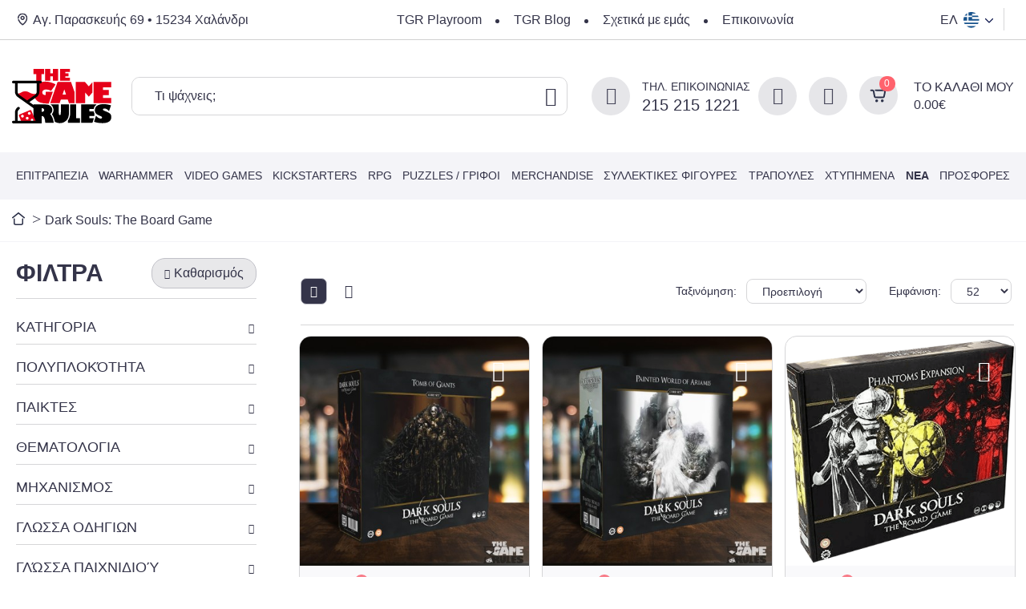

--- FILE ---
content_type: text/html; charset=utf-8
request_url: https://www.thegamerules.com/dark-souls-the-board-game
body_size: 82970
content:
<!DOCTYPE html>
<html dir="ltr" lang="el" class="desktop mac chrome chrome131 webkit oc20 is-guest store-0 skin-1 desktop-header-active mobile-sticky no-compare route-product-category category-101256 layout-26 one-column column-left" data-jv="3.0.38" data-ov="2.3.0.2">
<head typeof="og:website">

                    <!-- Google Marketing Tools Opencart - https://devmanextensions.com -->
                        <script> var dataLayer = [];</script><script> var EeProductsClick = [];</script><script> var EePromotionsClick = [];</script><script> var eeMultiChanelVisitProductPageStep = 1;</script><script> var eeMultiChanelAddToCartStep = 2;</script><script> var eeMultiChanelVisitCartPageStep = 3;</script><script> var eeMultiChanelVisitCheckoutStep = 4;</script><script> var eeMultiChanelFinishOrderStep = 5;</script><script>dataLayer.push({'current_view':'category'});</script><script>dataLayer.push({'current_list':'category: Dark Souls: The Board Game'});</script><script>dataLayer.push({'current_currency':'EUR'});</script><script>dataLayer.push({'userId':'0'});</script><script>dataLayer.push({'cart_products':null});</script><script>dataLayer.push({'string_searched':''});</script><script>dataLayer.push({'store_name':'Επιτραπέζια Παιχνίδια, Παζλ - Funko Pop – The Game Rules'});</script><script type="text/javascript">dataLayer.push({'googleDynamicRemarketing' : {"ecomm_pcat":["Dark Souls: The Board Game"],"ecomm_pagetype":"category","ecomm_prodid":["28867","28866","16387","13958","13954","11007","11005","11004","11003"]}});</script><script  type="text/javascript">dataLayer.push({'event': 'criteoOneTag','criteoParams' : {"PageType":"ListingPage","ProductIDList":[28867,28866,16387,13958,13954,11007,11005,11004,11003],"email":""}});</script><script>dataLayer.push({'event':'GDPRMarketingAccepted'});</script><script>dataLayer.push({gdpr_marketing_status:'accepted'});</script><script>dataLayer.push({'event':'GDPRStatisticsAccepted'});</script><script>dataLayer.push({gdpr_statistics_status:'accepted'});</script><script>dataLayer.push({'event':'isCategoryView'});</script><!-- Google Tag Manager -->
					<script>(function(w,d,s,l,i){w[l]=w[l]||[];w[l].push({'gtm.start':
					new Date().getTime(),event:'gtm.js'});var f=d.getElementsByTagName(s)[0],
					j=d.createElement(s),dl=l!='dataLayer'?'&l='+l:'';j.async=true;j.src=
					'https://www.googletagmanager.com/gtm.js?id='+i+dl;f.parentNode.insertBefore(j,f);
					})(window,document,'script','dataLayer','GTM-TCCW4L5');</script>
					<!-- End Google Tag Manager --><script>dataLayer.push({
                    "ecommerce":{"currencyCode":"EUR","impressions":[{"id":{"sku":"SFDS-020"},"name":"Dark Souls: The Board Game - Tomb of Giants","price":"96.00","brand":"Steamforged Games","category":"\u0395\u03c0\u03b9\u03c4\u03c1\u03b1\u03c0\u03ad\u03b6\u03b9\u03b1 \u03a0\u03b1\u03b9\u03c7\u03bd\u03af\u03b4\u03b9\u03b1","variant":"","list":"category: Dark Souls: The Board Game","id_real":"28867","price_eur":"96.00","position":1},{"id":{"sku":"SFDS-019"},"name":"Dark Souls: The Board Game - Painted World of Ariamis","price":"125.00","brand":"Steamforged Games","category":"\u0395\u03c0\u03b9\u03c4\u03c1\u03b1\u03c0\u03ad\u03b6\u03b9\u03b1 \u03a0\u03b1\u03b9\u03c7\u03bd\u03af\u03b4\u03b9\u03b1","variant":"","list":"category: Dark Souls: The Board Game","id_real":"28866","price_eur":"125.00","position":2},{"id":{"sku":"SFDS-003"},"name":"Dark Souls: The Board Game - Phantoms Expansion","price":"60.00","brand":"Steamforged Games","category":"\u0395\u03c0\u03b9\u03c4\u03c1\u03b1\u03c0\u03ad\u03b6\u03b9\u03b1 \u03a0\u03b1\u03b9\u03c7\u03bd\u03af\u03b4\u03b9\u03b1","variant":"","list":"category: Dark Souls: The Board Game","id_real":"16387","price_eur":"60.00","position":3},{"id":{"sku":"SFDSTCG-003"},"name":"Dark Souls: The Card Game - Seekers of Humanity (Exp.)","price":"24.50","brand":"Steamforged Games","category":"\u0395\u03c0\u03b9\u03c4\u03c1\u03b1\u03c0\u03ad\u03b6\u03b9\u03b1 \u03a0\u03b1\u03b9\u03c7\u03bd\u03af\u03b4\u03b9\u03b1","variant":"","list":"category: Dark Souls: The Board Game","id_real":"13958","price_eur":"24.50","position":4},{"id":{"sku":"SFDS-005"},"name":"Dark Souls: The Board Game - Iron Keep Expansion","price":"48.50","brand":"Steamforged Games","category":"\u0395\u03c0\u03b9\u03c4\u03c1\u03b1\u03c0\u03ad\u03b6\u03b9\u03b1 \u03a0\u03b1\u03b9\u03c7\u03bd\u03af\u03b4\u03b9\u03b1","variant":"","list":"category: Dark Souls: The Board Game","id_real":"13954","price_eur":"48.50","position":5},{"id":{"sku":"SFDS-012"},"name":"Dark Souls: The Board Game - Vordt of the Boreal Valley Boss Expansion","price":"47.00","brand":"Steamforged Games","category":"\u0395\u03c0\u03b9\u03c4\u03c1\u03b1\u03c0\u03ad\u03b6\u03b9\u03b1 \u03a0\u03b1\u03b9\u03c7\u03bd\u03af\u03b4\u03b9\u03b1","variant":"","list":"category: Dark Souls: The Board Game","id_real":"11007","price_eur":"47.00","position":6},{"id":{"sku":"SFDS-006"},"name":"Dark Souls: The Board Game - Darkroot Basin (Exp)","price":"85.00","brand":"Steamforged Games","category":"\u0395\u03c0\u03b9\u03c4\u03c1\u03b1\u03c0\u03ad\u03b6\u03b9\u03b1 \u03a0\u03b1\u03b9\u03c7\u03bd\u03af\u03b4\u03b9\u03b1","variant":"","list":"category: Dark Souls: The Board Game","id_real":"11005","price_eur":"85.00","position":7},{"id":{"sku":"SFDS-014"},"name":"Dark Souls: The Board Game - Darkroot Basin and Iron Keep Tile Set","price":"23.00","brand":"Steamforged Games","category":"\u0395\u03c0\u03b9\u03c4\u03c1\u03b1\u03c0\u03ad\u03b6\u03b9\u03b1 \u03a0\u03b1\u03b9\u03c7\u03bd\u03af\u03b4\u03b9\u03b1","variant":"","list":"category: Dark Souls: The Board Game","id_real":"11004","price_eur":"23.00","position":8},{"id":{"sku":"SFDS-007"},"name":"Dark Souls: The Board Game - Black Dragon Kalameet Boss Expansion","price":"80.50","brand":"Steamforged Games","category":"\u0395\u03c0\u03b9\u03c4\u03c1\u03b1\u03c0\u03ad\u03b6\u03b9\u03b1 \u03a0\u03b1\u03b9\u03c7\u03bd\u03af\u03b4\u03b9\u03b1","variant":"","list":"category: Dark Souls: The Board Game","id_real":"11003","price_eur":"80.50","position":9}]},
                    "event": "enhancedEcommerceProductImpressions"
                });</script><script>EeProductsClick["https://thegamerules.com/dark-souls-the-board-game/dark-souls-the-board-game-tomb-of-giants"] = {"id":{"sku":"SFDS-020"},"name":"Dark Souls: The Board Game - Tomb of Giants","price":"96.00","brand":"Steamforged Games","category":"\u0395\u03c0\u03b9\u03c4\u03c1\u03b1\u03c0\u03ad\u03b6\u03b9\u03b1 \u03a0\u03b1\u03b9\u03c7\u03bd\u03af\u03b4\u03b9\u03b1","variant":"","list":"category: Dark Souls: The Board Game","id_real":"28867","price_eur":"96.00","position":1};</script><script>EeProductsClick["https://thegamerules.com/dark-souls-the-board-game/dark-souls-the-board-game-painted-world-of-ariamis"] = {"id":{"sku":"SFDS-019"},"name":"Dark Souls: The Board Game - Painted World of Ariamis","price":"125.00","brand":"Steamforged Games","category":"\u0395\u03c0\u03b9\u03c4\u03c1\u03b1\u03c0\u03ad\u03b6\u03b9\u03b1 \u03a0\u03b1\u03b9\u03c7\u03bd\u03af\u03b4\u03b9\u03b1","variant":"","list":"category: Dark Souls: The Board Game","id_real":"28866","price_eur":"125.00","position":2};</script><script>EeProductsClick["https://thegamerules.com/dark-souls-the-board-game/dark-souls-the-board-game-phantoms-expansion-1-detail"] = {"id":{"sku":"SFDS-003"},"name":"Dark Souls: The Board Game - Phantoms Expansion","price":"60.00","brand":"Steamforged Games","category":"\u0395\u03c0\u03b9\u03c4\u03c1\u03b1\u03c0\u03ad\u03b6\u03b9\u03b1 \u03a0\u03b1\u03b9\u03c7\u03bd\u03af\u03b4\u03b9\u03b1","variant":"","list":"category: Dark Souls: The Board Game","id_real":"16387","price_eur":"60.00","position":3};</script><script>EeProductsClick["https://thegamerules.com/dark-souls-the-board-game/dark-souls-the-card-game-seekers-of-humanity-exp"] = {"id":{"sku":"SFDSTCG-003"},"name":"Dark Souls: The Card Game - Seekers of Humanity (Exp.)","price":"24.50","brand":"Steamforged Games","category":"\u0395\u03c0\u03b9\u03c4\u03c1\u03b1\u03c0\u03ad\u03b6\u03b9\u03b1 \u03a0\u03b1\u03b9\u03c7\u03bd\u03af\u03b4\u03b9\u03b1","variant":"","list":"category: Dark Souls: The Board Game","id_real":"13958","price_eur":"24.50","position":4};</script><script>EeProductsClick["https://thegamerules.com/dark-souls-the-board-game/dark-souls-the-board-game-iron-keep-expansion-detail"] = {"id":{"sku":"SFDS-005"},"name":"Dark Souls: The Board Game - Iron Keep Expansion","price":"48.50","brand":"Steamforged Games","category":"\u0395\u03c0\u03b9\u03c4\u03c1\u03b1\u03c0\u03ad\u03b6\u03b9\u03b1 \u03a0\u03b1\u03b9\u03c7\u03bd\u03af\u03b4\u03b9\u03b1","variant":"","list":"category: Dark Souls: The Board Game","id_real":"13954","price_eur":"48.50","position":5};</script><script>EeProductsClick["https://thegamerules.com/dark-souls-the-board-game/dark-souls-the-board-game-vordt-of-the-boreal-valley-boss-expansion-detail"] = {"id":{"sku":"SFDS-012"},"name":"Dark Souls: The Board Game - Vordt of the Boreal Valley Boss Expansion","price":"47.00","brand":"Steamforged Games","category":"\u0395\u03c0\u03b9\u03c4\u03c1\u03b1\u03c0\u03ad\u03b6\u03b9\u03b1 \u03a0\u03b1\u03b9\u03c7\u03bd\u03af\u03b4\u03b9\u03b1","variant":"","list":"category: Dark Souls: The Board Game","id_real":"11007","price_eur":"47.00","position":6};</script><script>EeProductsClick["https://thegamerules.com/dark-souls-the-board-game/dark-souls-the-board-game-darkroot-basin-exp-detail"] = {"id":{"sku":"SFDS-006"},"name":"Dark Souls: The Board Game - Darkroot Basin (Exp)","price":"85.00","brand":"Steamforged Games","category":"\u0395\u03c0\u03b9\u03c4\u03c1\u03b1\u03c0\u03ad\u03b6\u03b9\u03b1 \u03a0\u03b1\u03b9\u03c7\u03bd\u03af\u03b4\u03b9\u03b1","variant":"","list":"category: Dark Souls: The Board Game","id_real":"11005","price_eur":"85.00","position":7};</script><script>EeProductsClick["https://thegamerules.com/dark-souls-the-board-game/dark-souls-the-board-game-darkroot-basin-and-iron-keep-tile-set-detail"] = {"id":{"sku":"SFDS-014"},"name":"Dark Souls: The Board Game - Darkroot Basin and Iron Keep Tile Set","price":"23.00","brand":"Steamforged Games","category":"\u0395\u03c0\u03b9\u03c4\u03c1\u03b1\u03c0\u03ad\u03b6\u03b9\u03b1 \u03a0\u03b1\u03b9\u03c7\u03bd\u03af\u03b4\u03b9\u03b1","variant":"","list":"category: Dark Souls: The Board Game","id_real":"11004","price_eur":"23.00","position":8};</script><script>EeProductsClick["https://thegamerules.com/dark-souls-the-board-game/dark-souls-the-board-game-black-dragon-kalameet-boss-expansion-detail"] = {"id":{"sku":"SFDS-007"},"name":"Dark Souls: The Board Game - Black Dragon Kalameet Boss Expansion","price":"80.50","brand":"Steamforged Games","category":"\u0395\u03c0\u03b9\u03c4\u03c1\u03b1\u03c0\u03ad\u03b6\u03b9\u03b1 \u03a0\u03b1\u03b9\u03c7\u03bd\u03af\u03b4\u03b9\u03b1","variant":"","list":"category: Dark Souls: The Board Game","id_real":"11003","price_eur":"80.50","position":9};</script><script type="text/javascript">dataLayer.push({'event': 'googleDynamicRemarketing'});</script>                    <!-- Google Marketing Tools Opencart - https://devmanextensions.com -->
                
<meta charset="UTF-8" />
<meta name="viewport" content="width=device-width, initial-scale=1.0">
<meta http-equiv="X-UA-Compatible" content="IE=edge">
<title>Dark Souls | Miniature Games - The Game Rules</title>
<base href="https://thegamerules.com/" />
<meta name="description" content="Dark Souls | Miniature Games" />
<meta name="keywords" content="Dark Souls,  Miniature Games" />
<meta property="fb:app_id" content=""/>
<meta property="og:type" content="website"/>
<meta property="og:title" content="Dark Souls: The Board Game"/>
<meta property="og:url" content="https://thegamerules.com/dark-souls-the-board-game"/>
<meta property="og:image" content="https://thegamerules.com/image/cache/placeholder-600x315w.png"/>
<meta property="og:image:width" content="600"/>
<meta property="og:image:height" content="315"/>
<meta property="og:description" content=""/>
<meta name="twitter:card" content="summary"/>
<meta name="twitter:title" content="Dark Souls: The Board Game"/>
<meta name="twitter:image" content="https://thegamerules.com/image/cache/placeholder-200x200.png"/>
<meta name="twitter:image:width" content="200"/>
<meta name="twitter:image:height" content="200"/>
<meta name="twitter:description" content=""/>
<script>window['Journal'] = {"isPopup":false,"isPhone":false,"isTablet":false,"isDesktop":true,"filterUrlValuesSeparator":",","countdownDay":"\u0397\u03bc\u03ad\u03c1\u03b5\u03c2","countdownHour":"\u038f\u03c1\u03b5\u03c2","countdownMin":"\u039b\u03b5\u03c0\u03c4\u03ac","countdownSec":"\u0394\u03b5\u03c5\u03c4\u03b5\u03c1\u03cc\u03bb\u03b5\u03c0\u03c4\u03b1","globalPageColumnLeftTabletStatus":false,"globalPageColumnRightTabletStatus":false,"scrollTop":true,"scrollToTop":false,"notificationHideAfter":"3000","quickviewPageStyleCloudZoomStatus":true,"quickviewPageStyleAdditionalImagesCarousel":false,"quickviewPageStyleAdditionalImagesCarouselStyleSpeed":"500","quickviewPageStyleAdditionalImagesCarouselStyleAutoPlay":false,"quickviewPageStyleAdditionalImagesCarouselStylePauseOnHover":true,"quickviewPageStyleAdditionalImagesCarouselStyleDelay":"3000","quickviewPageStyleAdditionalImagesCarouselStyleLoop":false,"quickviewPageStyleAdditionalImagesHeightAdjustment":"5","quickviewPageStylePriceUpdate":true,"quickviewPageStyleOptionsSelect":"all","quickviewText":"Quickview","mobileHeaderOn":"tablet","subcategoriesCarouselStyleSpeed":"500","subcategoriesCarouselStyleAutoPlay":false,"subcategoriesCarouselStylePauseOnHover":true,"subcategoriesCarouselStyleDelay":"3000","subcategoriesCarouselStyleLoop":false,"productPageStyleImageCarouselStyleSpeed":"400","productPageStyleImageCarouselStyleAutoPlay":true,"productPageStyleImageCarouselStylePauseOnHover":true,"productPageStyleImageCarouselStyleDelay":"4000","productPageStyleImageCarouselStyleLoop":false,"productPageStyleCloudZoomStatus":false,"productPageStyleCloudZoomPosition":"inner","productPageStyleAdditionalImagesCarousel":true,"productPageStyleAdditionalImagesCarouselStyleSpeed":"500","productPageStyleAdditionalImagesCarouselStyleAutoPlay":true,"productPageStyleAdditionalImagesCarouselStylePauseOnHover":true,"productPageStyleAdditionalImagesCarouselStyleDelay":"3000","productPageStyleAdditionalImagesCarouselStyleLoop":false,"productPageStyleAdditionalImagesHeightAdjustment":"5","productPageStylePriceUpdate":true,"productPageStyleOptionsSelect":"none","infiniteScrollStatus":false,"infiniteScrollOffset":"10","infiniteScrollLoadPrev":"\u0395\u03bc\u03c6\u03ac\u03bd\u03b9\u03c3\u03b7 \u03c0\u03c1\u03bf\u03b7\u03b3\u03bf\u03cd\u03bc\u03b5\u03bd\u03c9\u03bd \u03c0\u03c1\u03bf\u03ca\u03cc\u03bd\u03c4\u03c9\u03bd","infiniteScrollLoadNext":"\u0395\u03bc\u03c6\u03ac\u03bd\u03b9\u03c3\u03b7 \u03b5\u03c0\u03cc\u03bc\u03b5\u03bd\u03c9\u03bd \u03c0\u03c1\u03bf\u03ca\u03cc\u03bd\u03c4\u03c9\u03bd","infiniteScrollLoading":"\u03a6\u03cc\u03c1\u03c4\u03c9\u03c3\u03b7...","infiniteScrollNoneLeft":"\u0394\u03b5\u03bd \u03c5\u03c0\u03ac\u03c1\u03c7\u03bf\u03c5\u03bd \u03c0\u03c1\u03bf\u03ca\u03cc\u03bd\u03c4\u03b1 \u03c0\u03c1\u03bf\u03c2 \u03b5\u03bc\u03c6\u03ac\u03bd\u03b9\u03c3\u03b7.","headerHeight":"140","headerCompactHeight":"60","mobileMenuOn":"","searchStyleSearchAutoSuggestStatus":true,"searchStyleSearchAutoSuggestDescription":true,"headerMiniSearchDisplay":"default","stickyStatus":true,"stickyFullHomePadding":false,"stickyFullwidth":true,"stickyAt":"","stickyHeight":"50","headerTopBarHeight":"50","topBarStatus":true,"headerType":"classic","headerMobileHeight":"100","headerMobileStickyStatus":true,"headerMobileTopBarVisibility":true,"headerMobileTopBarHeight":"50","checkoutUrl":"https:\/\/thegamerules.com\/index.php?route=checkout\/checkout","currency_left":"","currency_right":"\u20ac","currency_decimal":".","currency_thousand":",","mobileFilterButtonText":"\u03a6\u03af\u03bb\u03c4\u03c1\u03b1","filterBase":"https:\/\/thegamerules.com\/dark-souls-the-board-game","notification":[{"m":137,"c":"dce6338c"}],"headerNotice":[{"m":441,"c":"1ce650fa"}],"columnsCount":1};</script>
<script>(function () {
	if (Journal['isPhone']) {
		return;
	}

	var wrappers = ['search', 'cart', 'cart-content', 'logo', 'language', 'currency'];
	var documentClassList = document.documentElement.classList;

	function extractClassList() {
		return ['desktop', 'tablet', 'phone', 'desktop-header-active', 'mobile-header-active', 'mobile-menu-active'].filter(function (cls) {
			return documentClassList.contains(cls);
		});
	}

	function mqr(mqls, listener) {
		Object.keys(mqls).forEach(function (k) {
			mqls[k].addListener(listener);
		});

		listener();
	}

	function mobileMenu() {
		console.warn('mobile menu!');

		var element = document.querySelector('#main-menu');
		var wrapper = document.querySelector('.mobile-main-menu-wrapper');

		if (element && wrapper) {
			wrapper.appendChild(element);
		}

		var main_menu = document.querySelector('.main-menu');

		if (main_menu) {
			main_menu.classList.add('accordion-menu');
		}

		document.querySelectorAll('.main-menu .dropdown-toggle').forEach(function (element) {
			element.classList.remove('dropdown-toggle');
			element.classList.add('collapse-toggle');
			element.removeAttribute('data-toggle');
		});

		document.querySelectorAll('.main-menu .dropdown-menu').forEach(function (element) {
			element.classList.remove('dropdown-menu');
			element.classList.remove('j-dropdown');
			element.classList.add('collapse');
		});
	}

	function desktopMenu() {
		console.warn('desktop menu!');

		var element = document.querySelector('#main-menu');
		var wrapper = document.querySelector('.desktop-main-menu-wrapper');

		if (element && wrapper) {
			wrapper.insertBefore(element, document.querySelector('#main-menu-2'));
		}

		var main_menu = document.querySelector('.main-menu');

		if (main_menu) {
			main_menu.classList.remove('accordion-menu');
		}

		document.querySelectorAll('.main-menu .collapse-toggle').forEach(function (element) {
			element.classList.add('dropdown-toggle');
			element.classList.remove('collapse-toggle');
			element.setAttribute('data-toggle', 'dropdown');
		});

		document.querySelectorAll('.main-menu .collapse').forEach(function (element) {
			element.classList.add('dropdown-menu');
			element.classList.add('j-dropdown');
			element.classList.remove('collapse');
		});

		document.body.classList.remove('mobile-wrapper-open');
	}

	function mobileHeader() {
		console.warn('mobile header!');

		Object.keys(wrappers).forEach(function (k) {
			var element = document.querySelector('#' + wrappers[k]);
			var wrapper = document.querySelector('.mobile-' + wrappers[k] + '-wrapper');

			if (element && wrapper) {
				wrapper.appendChild(element);
			}

			if (wrappers[k] === 'cart-content') {
				if (element) {
					element.classList.remove('j-dropdown');
					element.classList.remove('dropdown-menu');
				}
			}
		});

		var search = document.querySelector('#search');
		var cart = document.querySelector('#cart');

		if (search && (Journal['searchStyle'] === 'full')) {
			search.classList.remove('full-search');
			search.classList.add('mini-search');
		}

		if (cart && (Journal['cartStyle'] === 'full')) {
			cart.classList.remove('full-cart');
			cart.classList.add('mini-cart')
		}
	}

	function desktopHeader() {
		console.warn('desktop header!');

		Object.keys(wrappers).forEach(function (k) {
			var element = document.querySelector('#' + wrappers[k]);
			var wrapper = document.querySelector('.desktop-' + wrappers[k] + '-wrapper');

			if (wrappers[k] === 'cart-content') {
				if (element) {
					element.classList.add('j-dropdown');
					element.classList.add('dropdown-menu');
					document.querySelector('#cart').appendChild(element);
				}
			} else {
				if (element && wrapper) {
					wrapper.appendChild(element);
				}
			}
		});

		var search = document.querySelector('#search');
		var cart = document.querySelector('#cart');

		if (search && (Journal['searchStyle'] === 'full')) {
			search.classList.remove('mini-search');
			search.classList.add('full-search');
		}

		if (cart && (Journal['cartStyle'] === 'full')) {
			cart.classList.remove('mini-cart');
			cart.classList.add('full-cart');
		}

		documentClassList.remove('mobile-cart-content-container-open');
		documentClassList.remove('mobile-main-menu-container-open');
		documentClassList.remove('mobile-overlay');
	}

	function moveElements(classList) {
		if (classList.includes('mobile-header-active')) {
			mobileHeader();
			mobileMenu();
		} else if (classList.includes('mobile-menu-active')) {
			desktopHeader();
			mobileMenu();
		} else {
			desktopHeader();
			desktopMenu();
		}
	}

	var mqls = {
		phone: window.matchMedia('(max-width: 768px)'),
		tablet: window.matchMedia('(max-width: 1023px)'),
		menu: window.matchMedia('(max-width: ' + Journal['mobileMenuOn'] + 'px)')
	};

	mqr(mqls, function () {
		var oldClassList = extractClassList();

		if (Journal['isDesktop']) {
			if (mqls.phone.matches) {
				documentClassList.remove('desktop');
				documentClassList.remove('tablet');
				documentClassList.add('mobile');
				documentClassList.add('phone');
			} else if (mqls.tablet.matches) {
				documentClassList.remove('desktop');
				documentClassList.remove('phone');
				documentClassList.add('mobile');
				documentClassList.add('tablet');
			} else {
				documentClassList.remove('mobile');
				documentClassList.remove('phone');
				documentClassList.remove('tablet');
				documentClassList.add('desktop');
			}

			if (documentClassList.contains('phone') || (documentClassList.contains('tablet') && Journal['mobileHeaderOn'] === 'tablet')) {
				documentClassList.remove('desktop-header-active');
				documentClassList.add('mobile-header-active');
			} else {
				documentClassList.remove('mobile-header-active');
				documentClassList.add('desktop-header-active');
			}
		}

		if (documentClassList.contains('desktop-header-active') && mqls.menu.matches) {
			documentClassList.add('mobile-menu-active');
		} else {
			documentClassList.remove('mobile-menu-active');
		}

		var newClassList = extractClassList();

		if (oldClassList.join(' ') !== newClassList.join(' ')) {
			if (document.readyState === 'loading') {
				document.addEventListener('DOMContentLoaded', function () {
					moveElements(newClassList);
				});
			} else {
				moveElements(newClassList);
			}
		}
	});

})();

(function () {
	var cookies = {};
	var style = document.createElement('style');
	var documentClassList = document.documentElement.classList;

	document.head.appendChild(style);

	document.cookie.split('; ').forEach(function (c) {
		var cc = c.split('=');
		cookies[cc[0]] = cc[1];
	});

	if (Journal['popup']) {
		for (var i in Journal['popup']) {
			if (!cookies['p-' + Journal['popup'][i]['c']]) {
				documentClassList.add('popup-open');
				documentClassList.add('popup-center');
				break;
			}
		}
	}

	if (Journal['notification']) {
		for (var i in Journal['notification']) {
			if (cookies['n-' + Journal['notification'][i]['c']]) {
				style.sheet.insertRule('.module-notification-' + Journal['notification'][i]['m'] + '{ display:none }');
			}
		}
	}

	if (Journal['headerNotice']) {
		for (var i in Journal['headerNotice']) {
			if (cookies['hn-' + Journal['headerNotice'][i]['c']]) {
				style.sheet.insertRule('.module-header_notice-' + Journal['headerNotice'][i]['m'] + '{ display:none }');
			}
		}
	}

	if (Journal['layoutNotice']) {
		for (var i in Journal['layoutNotice']) {
			if (cookies['ln-' + Journal['layoutNotice'][i]['c']]) {
				style.sheet.insertRule('.module-layout_notice-' + Journal['layoutNotice'][i]['m'] + '{ display:none }');
			}
		}
	}
})();
</script>
<script>WebFontConfig = { google: { families: ["Montserrat:700:latin-ext,greek","Open+Sans:400,600,700:latin-ext,greek"] } };</script>
<link href="catalog/view/javascript/bootstrap/css/bootstrap.min.css?v=3.0.38" type="text/css" rel="stylesheet" media="all" />
<link href="catalog/view/javascript/font-awesome/css/font-awesome.min.css?v=3.0.38" type="text/css" rel="stylesheet" media="all" />
<link href="catalog/view/theme/journal3/icons/style.css?v=3.0.38" type="text/css" rel="stylesheet" media="all" />
<link href="catalog/view/theme/journal3/lib/ion-rangeSlider/ion.rangeSlider.css?v=3.0.38" type="text/css" rel="stylesheet" media="all" />
<link href="catalog/view/theme/journal3/stylesheet/style.css?v=3.0.38" type="text/css" rel="stylesheet" media="all" />
<link href="catalog/view/theme/journal3/stylesheet/custom.css?v=3.0.38" type="text/css" rel="stylesheet" media="all" />
<link href="catalog/view/theme/default/stylesheet/ocdevwizard/in_stock_alert/stylesheet.css?v=3.0.38" type="text/css" rel="stylesheet" media="all" />
<link href="catalog/view/javascript/isenselabs_gdpr/cookieconsent.min.css?v=3.0.38" type="text/css" rel="stylesheet" media="all" />
<link href="catalog/view/javascript/so_sociallogin/css/so_sociallogin.css?v=3.0.38" type="text/css" rel="stylesheet" media="all" />
<link href="catalog/view/theme/default/stylesheet/slsoffr.css?v=3.0.38" type="text/css" rel="stylesheet" media="all" />
<link href="catalog/view/theme/default/stylesheet/remodal.css?v=3.0.38" type="text/css" rel="stylesheet" media="all" />
<link href="catalog/view/theme/default/stylesheet/giftwrap.css?v=3.0.38" type="text/css" rel="stylesheet" media="all" />
<link href="https://thegamerules.com/dark-souls-the-board-game" rel="canonical" />
<link href="https://thegamerules.com/image/catalog/design_2022/logo/fav.png" rel="icon" />
<!-- Google tag (gtag.js) -->
<script async src="https://www.googletagmanager.com/gtag/js?id=G-Q5127F7T2Q"></script>
<script>
  window.dataLayer = window.dataLayer || [];
  function gtag(){dataLayer.push(arguments);}
  gtag('js', new Date());

  gtag('config', 'G-Q5127F7T2Q');
</script><!-- BestPrice 360 Analytics Start -->
		<script type='text/javascript'>
			(function (a, b, c, d, s) {a.__bp360 = c;a[c] = a[c] || function (){(a[c].q = a[c].q || []).push(arguments);};
			s = b.createElement('script'); s.async = true; s.src = d; (b.body || b.head).appendChild(s);})
			(window, document, 'bp', 'https://360.bestprice.gr/360.js');

			bp('connect', 'BP-243041-HCIWDMmS84');
			bp('native', true);
		</script>
		<!-- BestPrice 360 Analytics End -->
		<style>.blog-post .post-details .post-stats{white-space:nowrap;overflow-x:auto;overflow-y:hidden;-webkit-overflow-scrolling:touch;;font-size:14px;margin-top:35px;margin-bottom:35px;padding-top:20px;padding-bottom:20px;border-width:0;border-top-width:1px;border-bottom-width:1px;border-style:solid;border-color:rgba(214, 214, 216, 1)}.blog-post .post-details .post-stats .p-category{flex-wrap:nowrap;display:none}.mobile .blog-post .post-details .post-stats{overflow-x:scroll}.blog-post .post-details .post-stats::-webkit-scrollbar{-webkit-appearance:none;height:1px;height:1px;width:1px}.blog-post .post-details .post-stats::-webkit-scrollbar-track{background-color:white}.blog-post .post-details .post-stats::-webkit-scrollbar-thumb{background-color:#999;background-color:rgba(221, 14, 28, 1)}.blog-post .post-details .post-stats .p-posted{display:inline-flex}.blog-post .post-details .post-stats .p-author{display:inline-flex}.blog-post .post-details .post-stats .p-date{display:inline-flex}.p-date-image{color:rgba(255, 255, 255, 1);font-weight:700;background:rgba(20, 102, 120, 1);margin:5px}.p-date-image
i{color:rgba(255, 255, 255, 1)}.blog-post .post-details .post-stats .p-comment{display:none}.blog-post .post-details .post-stats .p-view{display:none}.post-content>p{margin-bottom:10px}.post-image{display:block;text-align:center;float:none;margin-bottom:20px}.post-image
img{box-shadow:none}.post-content{column-count:initial;column-gap:40px;column-rule-color:rgba(221, 221, 221, 1);column-rule-width:1px;column-rule-style:solid}.blog-post
.tags{justify-content:center}.post-comments{margin-top:20px}.reply-btn.btn,.reply-btn.btn:visited{font-size:12px;color:rgba(255,255,255,1);font-weight:400;text-transform:none}.reply-btn.btn{background:rgba(52, 52, 73, 1);padding:6px;padding-right:12px;padding-left:12px;min-width:20px;min-height:20px}.desktop .reply-btn.btn:hover{box-shadow:0 5px 30px -5px rgba(0,0,0,0.25)}.reply-btn.btn:active,.reply-btn.btn:hover:active,.reply-btn.btn:focus:active{box-shadow:inset 0 0 20px rgba(0,0,0,0.25)}.reply-btn.btn:focus{box-shadow:inset 0 0 20px rgba(0,0,0,0.25)}.reply-btn.btn.btn.disabled::after{font-size:20px}.post-comment{margin-bottom:30px;padding-bottom:15px;border-width:0;border-bottom-width:1px;border-style:solid;border-color:rgba(221,221,221,1)}.post-reply{margin-top:15px;margin-left:60px;padding-top:20px;border-width:0;border-top-width:1px;border-style:solid;border-color:rgba(221,221,221,1)}.user-avatar{display:block;margin-right:15px;border-radius:50%}.module-blog_comments .side-image{display:block}.post-comment .user-name{font-size:18px;font-weight:700}.post-comment .user-data
div{font-size:12px}.post-comment .user-site::before{left:-1px}.post-comment .user-data .user-date{display:inline-flex}.post-comment .user-data .user-time{display:inline-flex}.comment-form .form-group:not(.required){display:flex}.user-data .user-site{display:inline-flex}.main-posts.post-grid .post-layout.swiper-slide{margin-right:20px;width:calc((100% - 3 * 20px) / 4 - 0.01px)}.main-posts.post-grid .post-layout:not(.swiper-slide){padding:10px;width:calc(100% / 4 - 0.01px)}.one-column #content .main-posts.post-grid .post-layout.swiper-slide{margin-right:20px;width:calc((100% - 2 * 20px) / 3 - 0.01px)}.one-column #content .main-posts.post-grid .post-layout:not(.swiper-slide){padding:10px;width:calc(100% / 3 - 0.01px)}.two-column #content .main-posts.post-grid .post-layout.swiper-slide{margin-right:0px;width:calc((100% - 0 * 0px) / 1 - 0.01px)}.two-column #content .main-posts.post-grid .post-layout:not(.swiper-slide){padding:0px;width:calc(100% / 1 - 0.01px)}.side-column .main-posts.post-grid .post-layout.swiper-slide{margin-right:0px;width:calc((100% - 0 * 0px) / 1 - 0.01px)}.side-column .main-posts.post-grid .post-layout:not(.swiper-slide){padding:0px;width:calc(100% / 1 - 0.01px)}.main-posts.post-grid{margin:-10px}.post-grid .post-thumb{background:rgba(255, 255, 255, 1);box-shadow:10px 24px 108px rgba(0, 0, 0, 0.17);border-radius:15px;padding:15px;padding-bottom:25px}.post-grid .post-thumb .image
a{border-radius:16px}.post-grid .post-thumb:hover .image
img{transform:scale(1)}.post-grid .post-thumb
.caption{position:relative;bottom:auto;width:auto}.post-grid .post-thumb
.name{display:flex;width:auto;margin-left:auto;margin-right:auto;justify-content:flex-start;margin-left:0;margin-right:auto;margin-top:15px;margin-bottom:10px}.post-grid .post-thumb .name
a{white-space:normal;overflow:visible;text-overflow:initial;font-size:21px;color:rgba(52, 52, 73, 1);font-weight:700}.desktop .post-grid .post-thumb .name a:hover{color:rgba(31, 31, 43, 1)}.post-grid .post-thumb
.description{display:block;text-align:left;margin-bottom:25px}.post-grid .post-thumb .button-group{display:flex;justify-content:flex-start;padding-top:15px;border-width:0;border-top-width:1px;border-style:solid;border-color:rgba(31, 31, 40, 0.18)}.post-grid .post-thumb .btn-read-more::before{display:inline-block;content:none !important}.post-grid .post-thumb .btn-read-more::after{display:inline-block;content:none !important}.post-grid .post-thumb .btn-read-more .btn-text{display:inline-block;padding:0
.4em}.post-grid .post-thumb .btn-read-more.btn, .post-grid .post-thumb .btn-read-more.btn:visited{font-size:18px;color:rgba(123, 123, 166, 1);font-weight:400;text-transform:uppercase;text-decoration:underline}.post-grid .post-thumb .btn-read-more.btn{padding:0px;box-shadow:none}.desktop .post-grid .post-thumb .btn-read-more.btn:hover{box-shadow:none}.post-grid .post-thumb .btn-read-more.btn:active, .post-grid .post-thumb .btn-read-more.btn:hover:active, .post-grid .post-thumb .btn-read-more.btn:focus:active{box-shadow:none}.post-grid .post-thumb .btn-read-more.btn:focus{box-shadow:none}.post-grid .post-thumb .btn-read-more.btn.btn.disabled::after{font-size:20px}.post-grid .post-thumb .post-stats{display:none;justify-content:center;position:absolute;transform:translateY(-100%);width:100%;padding:7px}.post-grid .post-thumb .post-stats .p-author{display:none}.post-grid .post-thumb
.image{display:block}.post-grid .post-thumb .p-date{display:none}.post-grid .post-thumb .post-stats .p-comment{display:none}.post-grid .post-thumb .post-stats .p-view{display:none}.post-list .post-layout:not(.swiper-slide){margin-bottom:30px}.post-list .post-thumb
.caption{flex-basis:300px;background:rgba(250, 250, 250, 1);padding:20px;padding-top:15px}.post-list .post-thumb
.image{display:block}.desktop .post-list .post-thumb:hover{box-shadow:0 15px 90px -10px rgba(255, 255, 255, 1)}.post-list .post-thumb .image
a{box-shadow:none}.post-list .post-thumb:hover .image
img{transform:scale(1)}.post-list .post-thumb
.name{display:flex;width:auto;margin-left:auto;margin-right:auto;justify-content:flex-start;margin-left:0;margin-right:auto}.post-list .post-thumb .name
a{white-space:normal;overflow:visible;text-overflow:initial;font-family:'Montserrat';font-weight:700;font-size:22px}.post-list .post-thumb
.description{display:block;color:rgba(105, 105, 115, 1);padding-top:5px;padding-bottom:5px;margin-top:10px;margin-bottom:10px}.post-list .post-thumb .button-group{display:flex;justify-content:flex-start}.post-list .post-thumb .btn-read-more::before{display:inline-block}.post-list .post-thumb .btn-read-more .btn-text{display:inline-block;padding:0
.4em}.post-list .post-thumb .btn-read-more::after{content:'\e5c8' !important;font-family:icomoon !important}.post-list .post-thumb .btn-read-more.btn, .post-list .post-thumb .btn-read-more.btn:visited{color:rgba(51, 51, 51, 1)}.post-list .post-thumb .btn-read-more.btn:hover{color:rgba(51, 51, 51, 1) !important;background:rgba(255, 255, 255, 1) !important}.post-list .post-thumb .btn-read-more.btn:active, .post-list .post-thumb .btn-read-more.btn:hover:active, .post-list .post-thumb .btn-read-more.btn:focus:active{color:rgba(51, 51, 51, 1) !important;background:rgba(240, 242, 245, 1) !important}.post-list .post-thumb .btn-read-more.btn:focus{color:rgba(51, 51, 51, 1) !important;background:rgba(255, 255, 255, 1)}.post-list .post-thumb .btn-read-more.btn{background:none;border-width:1px;border-style:solid;border-color:rgba(105, 105, 115, 1);padding:13px;padding-right:18px;padding-left:18px}.post-list .post-thumb .btn-read-more.btn:hover, .post-list .post-thumb .btn-read-more.btn:active:hover{border-color:rgba(39, 123, 140, 1)}.post-list .post-thumb .btn-read-more.btn.btn.disabled::after{font-size:20px}.post-list .post-thumb .post-stats{display:flex;justify-content:flex-start;margin-bottom:5px}.post-list .post-thumb .post-stats .p-author{display:block}.post-list .post-thumb .p-date{display:flex}.post-list .post-thumb .post-stats .p-comment{display:block}.post-list .post-thumb .post-stats .p-view{display:flex}.blog-feed
span{display:block;color:rgba(51, 51, 51, 1) !important}.blog-feed{display:inline-flex;margin-right:-20px}.blog-feed::before{content:'\f143' !important;font-family:icomoon !important;font-size:14px;color:rgba(233, 102, 49, 1)}.desktop .blog-feed:hover
span{text-decoration:underline !important}.countdown{font-size:44px;color:rgba(255, 99, 109, 1);background:rgba(249, 230, 236, 0.81);box-shadow:none;border-style:none;border-radius:14px;width:100%}.countdown div
span{font-size:16px;color:rgba(255,99,109,1);text-transform:uppercase}.countdown>div{border-style:solid;border-color:rgba(255, 99, 109, 0.23)}.boxed-layout .site-wrapper{overflow:hidden}.boxed-layout
.header{padding:0
20px}.boxed-layout
.breadcrumb{padding-left:20px;padding-right:20px}.wrapper, .mega-menu-content, .site-wrapper > .container, .grid-cols,.desktop-header-active .is-sticky .header .desktop-main-menu-wrapper,.desktop-header-active .is-sticky .sticky-fullwidth-bg,.boxed-layout .site-wrapper, .breadcrumb, .title-wrapper, .page-title > span,.desktop-header-active .header .top-bar,.desktop-header-active .header .mid-bar,.desktop-main-menu-wrapper{max-width:1640px}.desktop-main-menu-wrapper .main-menu>.j-menu>.first-dropdown::before{transform:translateX(calc(0px - (100vw - 1640px) / 2))}html[dir='rtl'] .desktop-main-menu-wrapper .main-menu>.j-menu>.first-dropdown::before{transform:none;right:calc(0px - (100vw - 1640px) / 2)}.desktop-main-menu-wrapper .main-menu>.j-menu>.first-dropdown.mega-custom::before{transform:translateX(calc(0px - (200vw - 1640px) / 2))}html[dir='rtl'] .desktop-main-menu-wrapper .main-menu>.j-menu>.first-dropdown.mega-custom::before{transform:none;right:calc(0px - (200vw - 1640px) / 2)}body{background:rgba(255,255,255,1);font-size:16px;color:rgba(52,52,73,1);font-style:normal;-webkit-font-smoothing:antialiased}#content{padding-top:20px;padding-bottom:20px}.column-left
#content{padding-left:20px}.column-right
#content{padding-right:20px}.side-column{max-width:360px;padding:20px;padding-right:40px;padding-left:0px}.one-column
#content{max-width:calc(100% - 360px)}.two-column
#content{max-width:calc(100% - 360px * 2)}#column-left{border-style:none}#column-right{border-style:none;padding:20px;padding-right:0px;padding-left:20px}.page-title{display:block}.dropdown.drop-menu>.j-dropdown{left:0;right:auto;transform:translate3d(0,-10px,0)}.dropdown.drop-menu.animating>.j-dropdown{left:0;right:auto;transform:none}.dropdown.drop-menu>.j-dropdown::before{left:10px;right:auto;transform:translateX(0)}.dropdown.dropdown .j-menu .dropdown>a>.count-badge{margin-right:0}.dropdown.dropdown .j-menu .dropdown>a>.count-badge+.open-menu+.menu-label{margin-left:7px}.dropdown.dropdown .j-menu .dropdown>a::after{display:block}.dropdown.dropdown .j-menu>li>a{font-size:16px;color:rgba(52, 52, 73, 1);text-transform:none;background:rgba(230, 230, 233, 1);padding:10px}.desktop .dropdown.dropdown .j-menu > li:hover > a, .dropdown.dropdown .j-menu>li.active>a{color:rgba(52, 52, 73, 1);background:rgba(216, 216, 221, 1)}.dropdown.dropdown .j-menu>li.open>a{color:rgba(52, 52, 73, 1);background:rgba(216, 216, 221, 1)}.dropdown.dropdown .j-menu .links-text{white-space:normal;overflow:visible;text-overflow:initial}.dropdown.dropdown .j-menu>li>a::before{margin-right:7px;min-width:20px;font-size:18px}.dropdown.dropdown .j-menu a .count-badge{display:none;position:relative}.dropdown.dropdown:not(.mega-menu) .j-dropdown>.j-menu{background:rgba(237, 28, 36, 1)}.dropdown.dropdown:not(.mega-menu) .j-dropdown{min-width:200px}.dropdown.dropdown:not(.mega-menu) .j-menu{box-shadow:none}.dropdown.dropdown .j-dropdown::before{display:block;border-bottom-color:rgba(31,31,40,1);margin-left:7px;margin-top:-10px}legend{font-size:18px;color:rgba(52,52,73,1);font-weight:700;box-shadow:none;margin-bottom:15px;white-space:normal;overflow:visible;text-overflow:initial;text-align:left;font-size:18px;color:rgba(52,52,73,1);font-weight:700;box-shadow:none;margin-bottom:15px;white-space:normal;overflow:visible;text-overflow:initial;text-align:left}legend::after{display:none;margin-top:10px;left:initial;right:initial;margin-left:0;margin-right:auto;transform:none;display:none;margin-top:10px;left:initial;right:initial;margin-left:0;margin-right:auto;transform:none}legend.page-title>span::after{display:none;margin-top:10px;left:initial;right:initial;margin-left:0;margin-right:auto;transform:none;display:none;margin-top:10px;left:initial;right:initial;margin-left:0;margin-right:auto;transform:none}legend::after,legend.page-title>span::after{width:50px;height:1px;background:rgba(221,14,28,1);width:50px;height:1px;background:rgba(221,14,28,1)}.title{font-size:18px;color:rgba(52,52,73,1);font-weight:700;box-shadow:none;margin-bottom:15px;white-space:normal;overflow:visible;text-overflow:initial;text-align:left}.title::after{display:none;margin-top:10px;left:initial;right:initial;margin-left:0;margin-right:auto;transform:none}.title.page-title>span::after{display:none;margin-top:10px;left:initial;right:initial;margin-left:0;margin-right:auto;transform:none}.title::after,.title.page-title>span::after{width:50px;height:1px;background:rgba(221, 14, 28, 1)}html:not(.popup) .page-title{font-size:30px;text-align:left;margin-bottom:20px;white-space:normal;overflow:visible;text-overflow:initial}html:not(.popup) .page-title::after, html:not(.popup) .page-title.page-title>span::after{width:50px;height:3px;background:rgba(221, 14, 28, 1)}html:not(.popup) .page-title::after{margin-top:10px}html:not(.popup) .page-title.page-title>span::after{margin-top:10px}.grid-col::before{display:none !important}.menu-label{color:rgba(255, 255, 255, 1);font-weight:400;text-transform:none;background:rgba(20, 102, 120, 1);border-radius:2px;padding:1px;padding-right:5px;padding-left:5px}:hover .menu-label{font-family:'Open Sans';font-weight:400;border-color:rgba(237,28,36,1)}.title.module-title{font-size:22px;font-weight:700;padding:0px;white-space:normal;overflow:visible;text-overflow:initial}.btn{padding:15px;padding-right:20px;padding-left:20px;box-shadow:none;border-radius:15px !important}.desktop .btn:hover{box-shadow:0 10px 30px rgba(0,0,0,0.1)}.btn.btn.disabled::after{content:none !important}.btn-secondary.btn,.btn-secondary.btn:visited{color:rgba(52,52,73,1)}.btn-secondary.btn:hover{color:rgba(255, 255, 255, 1) !important;background:rgba(39, 123, 140, 1) !important}.btn-secondary.btn{background:rgba(253,194,45,1)}.btn-secondary.btn.btn.disabled::after{font-size:20px}.btn-success.btn,.btn-success.btn:visited{color:rgba(255,255,255,1)}.btn-success.btn{background:rgba(52,52,73,1)}.btn-success.btn:hover{background:rgba(31, 31, 43, 1) !important}.btn-success.btn.btn.disabled::after{font-size:20px}.btn-danger.btn,.btn-danger.btn:visited{color:rgba(255,255,255,1)}.btn-danger.btn{background:rgba(221,14,28,1);border-style:none}.btn-danger.btn.btn.disabled::after{font-size:20px}.btn-warning.btn,.btn-warning.btn:visited{color:rgba(52,52,73,1)}.btn-warning.btn:hover{color:rgba(255, 255, 255, 1) !important;background:rgba(39, 123, 140, 1) !important}.btn-warning.btn{background:rgba(253,194,45,1)}.btn-warning.btn.btn.disabled::after{font-size:20px}.btn-info.btn,.btn-info.btn:visited{color:rgba(255,255,255,1)}.btn-info.btn{background:rgba(52,52,73,1);border-width:0px}.btn-info.btn.btn.disabled::after{font-size:20px}.btn-light.btn,.btn-light.btn:visited{color:rgba(51,51,51,1)}.btn-light.btn:hover{color:rgba(255, 255, 255, 1) !important;background:rgba(39, 123, 140, 1) !important}.btn-light.btn{background:rgba(238,238,238,1)}.btn-light.btn.btn.disabled::after{font-size:20px}.btn-dark.btn,.btn-dark.btn:visited{font-family:'Open Sans';font-weight:600;font-size:14px;color:rgba(224,226,228,1);text-transform:uppercase}.btn-dark.btn{background:rgba(44,44,56,1);border-style:solid;min-width:407px;min-height:48px;max-width:407px;max-height:48px}.btn-dark.btn.btn.disabled::after{font-size:20px}.buttons{margin-top:20px;font-size:12px}.buttons .pull-right .btn, .buttons .pull-right .btn:visited{font-size:18px;color:rgba(255, 255, 255, 1);text-transform:uppercase}.buttons .pull-right
.btn{background:rgba(52, 52, 73, 1);border-radius:15px !important;min-width:45px;min-height:45px}.buttons .pull-right .btn:hover{background:rgba(31, 31, 43, 1) !important}.buttons .pull-right .btn.btn.disabled::after{font-size:20px}.buttons .pull-left .btn, .buttons .pull-left .btn:visited{font-size:18px;color:rgba(52, 52, 73, 1);text-transform:uppercase}.buttons .pull-left .btn:hover{color:rgba(31, 31, 43, 1) !important}.buttons .pull-left
.btn{background:rgba(240, 242, 245, 1);border-width:1px;border-style:solid;border-color:rgba(231, 234, 239, 1);border-radius:15px !important}.buttons .pull-left .btn.btn.disabled::after{font-size:20px}.buttons>div{flex:1;width:auto;flex-basis:0}.buttons > div
.btn{width:100%}.buttons .pull-left{margin-right:0}.buttons>div+div{padding-left:20px}.buttons .pull-right:only-child{flex:1;margin:0
0 0 auto}.buttons .pull-right:only-child
.btn{width:100%}.buttons input+.btn{margin-top:5px}.buttons input[type=checkbox]{margin-right:7px !important;margin-left:3px !important}.tags{margin-top:15px;padding:30px;justify-content:flex-start;font-size:14px;font-weight:700}.tags a,.tags-title{margin-right:10px;margin-bottom:10px}.tags
b{display:none}.tags
a{border-radius:6px;padding:10px;padding-right:20px;padding-left:20px;font-size:14px;color:rgba(52, 52, 73, 1);font-weight:400;text-decoration:none;background:rgba(244, 244, 248, 1)}.tags a:hover{background:rgba(228, 228, 238, 1)}.tags a:active{background:rgba(228,228,238,1)}.nav-tabs>li>a,.nav-tabs>li.active>a,.nav-tabs>li.active>a:hover,.nav-tabs>li.active>a:focus{font-size:30px;color:rgba(52, 52, 73, 0.43);text-align:left;text-transform:uppercase}.desktop .nav-tabs>li:hover>a,.nav-tabs>li.active>a{color:rgba(255,99,109,1)}.nav-tabs>li.active>a,.nav-tabs>li.active>a:hover,.nav-tabs>li.active>a:focus{color:rgba(255,99,109,1)}.nav-tabs>li{border-width:0;border-bottom-width:1px;border-style:solid;border-color:rgba(0, 0, 0, 0);flex-grow:0}.desktop .nav-tabs>li:hover{border-color:rgba(237,28,36,1)}.nav-tabs>li.active{border-color:rgba(237,28,36,1);border-bottom-color:rgba(255,99,109,1)}.nav-tabs>li.active::after{content:'';display:block;position:absolute;border:10px
solid transparent;left:50%;top:100%;transform:translate(-50%,0);border-top-width:8px}.nav-tabs>li>a{justify-content:flex-start;white-space:nowrap;padding:0px}.nav-tabs>li>a::before{font-size:18px}.nav-tabs{margin-bottom:70px;display:flex;justify-content:flex-start;flex-wrap:wrap;overflow-x:visible;overflow-y:visible;-webkit-overflow-scrolling:touch;;min-width:50px}.nav-tabs>li:not(:last-child){margin-right:20px}.mobile .nav-tabs{overflow-x:visible}.nav-tabs::-webkit-scrollbar{-webkit-appearance:initial;height:1px;height:1px;width:1px}.nav-tabs::-webkit-scrollbar-track{background-color:white}.nav-tabs::-webkit-scrollbar-thumb{background-color:#999;background-color:rgba(233,102,49,1)}.tab-container::before{display:none}.tab-container{display:block}.tab-container .nav-tabs{flex-direction:row}.breadcrumb{display:block !important;text-align:left;padding:15px;padding-left:0px;white-space:normal;-webkit-overflow-scrolling:touch}.breadcrumb::before{background:rgba(255, 255, 255, 1);border-width:0;border-top-width:1px;border-bottom-width:1px;border-style:solid;border-color:rgba(244, 244, 248, 1)}.breadcrumb li:first-of-type a i::before{content:'\eb69' !important;font-family:icomoon !important;color:rgba(240, 242, 245, 1);top:1px}.breadcrumb
a{font-size:16px;color:rgba(52, 52, 73, 1);font-weight:400;text-decoration:none}.breadcrumb li:last-of-type
a{color:rgba(52,52,73,1);font-weight:400}.breadcrumb>li+li:before{content:'>';color:rgba(52, 52, 73, 1);top:-1px}.mobile
.breadcrumb{overflow-x:visible}.breadcrumb::-webkit-scrollbar{-webkit-appearance:initial;height:1px;height:1px;width:1px}.breadcrumb::-webkit-scrollbar-track{background-color:white;background-color:rgba(240,242,245,1)}.breadcrumb::-webkit-scrollbar-thumb{background-color:#999;background-color:rgba(240, 242, 245, 1)}.panel-group .panel-heading a::before{content:'\eba0' !important;font-family:icomoon !important;color:rgba(52, 52, 73, 1);margin-right:3px;order:10}.panel-group .panel-active .panel-heading a::before{content:'\eb85' !important;font-family:icomoon !important}.panel-group .panel-heading
a{justify-content:space-between;font-weight:700;padding:35px;padding-top:15px;padding-bottom:15px}.panel-group{background:rgba(0, 0, 0, 0);padding-bottom:10px;margin-top:-5px;border-style:none;border-radius:15px;border-top-left-radius:0px;border-top-right-radius:0px;box-shadow:none}.panel-group .panel-heading{background:rgba(221, 224, 229, 1);box-shadow:none;border-width:1px;border-style:solid;border-color:rgba(214, 214, 216, 1);border-radius:15px}.panel-group
.panel{margin-top:5px !important}.panel-group .panel:first-child .panel-heading{border-style:none}.panel-group .panel-heading + .panel-collapse .panel-body{border-width:1px;border-top-width:0px;border-bottom-width:0px;border-style:solid;border-color:rgba(214, 214, 216, 1)}.panel-group .panel-body{border-radius:15px;border-top-left-radius:0px;border-top-right-radius:0px}body h1, body h2, body h3, body h4, body h5, body
h6{color:rgba(52, 52, 73, 1)}body
a{color:rgba(52, 52, 73, 1);text-transform:none;text-decoration:underline;display:inline-block}body a:hover{color:rgba(255, 99, 109, 1);text-decoration:none}body
p{margin-bottom:15px}body
h1{margin-bottom:20px}body
h2{font-size:36px;margin-bottom:15px}body
h3{margin-bottom:15px}body
h4{font-weight:400;margin-bottom:15px}body
h5{margin-bottom:20px}body
h6{background:rgba(237, 28, 36, 1);padding:10px;padding-top:7px;padding-bottom:7px;margin-top:5px;margin-bottom:15px;display:inline-block}body
blockquote{font-size:17px;color:rgba(44, 54, 64, 1);font-weight:400;padding-left:20px;margin-top:20px;margin-bottom:20px;border-width:0;border-left-width:5px;border-style:solid;border-color:rgba(221, 14, 28, 1);float:none;display:flex;flex-direction:column;max-width:500px}body blockquote::before{margin-left:initial;margin-right:auto;float:none;content:'\e9af' !important;font-family:icomoon !important;font-size:45px;color:rgba(230, 230, 230, 1);margin-right:10px;margin-bottom:10px}body
hr{margin-top:20px;margin-bottom:20px;border-width:0;border-top-width:1px;border-style:solid;border-color:rgba(221, 221, 221, 1);overflow:hidden}body .drop-cap{font-size:55px !important;font-family:Georgia,serif;font-weight:700;margin-right:5px}body .amp::before{content:'\e901' !important;font-family:icomoon !important;font-size:25px;top:5px}body .video-responsive{max-width:550px;margin-bottom:20px}.count-badge{font-size:12px;color:rgba(255, 255, 255, 1);font-weight:400;background:rgba(255, 99, 109, 1);border-style:none;border-radius:50%}.product-label
b{font-size:18px;color:rgba(255,255,255,1);text-transform:uppercase;padding:6px}.tooltip-inner{color:rgba(52, 52, 73, 1);background:rgba(255, 255, 255, 1);padding:20px;box-shadow:10px 24px 108px rgba(0, 0, 0, 0.17)}.tooltip.top .tooltip-arrow{border-top-color:rgba(255, 255, 255, 1)}.tooltip.right .tooltip-arrow{border-right-color:rgba(255, 255, 255, 1)}.tooltip.bottom .tooltip-arrow{border-bottom-color:rgba(255, 255, 255, 1)}.tooltip.left .tooltip-arrow{border-left-color:rgba(255, 255, 255, 1)}table
td{color:rgba(52, 52, 73, 1)}table
a{color:rgba(52, 52, 73, 1);text-decoration:underline}table tbody
td{border-style:solid !important}table{border-width:1px !important;border-style:solid !important;border-color:rgba(214, 214, 216, 1) !important}table thead
td{color:rgba(44, 44, 56, 1);font-weight:700;text-transform:uppercase;background:rgba(221, 224, 229, 1)}table thead td, table thead
th{border-width:0 !important;border-bottom-width:1px !important;border-style:solid !important;border-color:rgba(221, 221, 221, 1) !important}table tfoot
td{background:rgba(238, 238, 238, 1)}table tfoot td, table tfoot
th{border-width:0 !important;border-top-width:1px !important;border-style:solid !important;border-color:rgba(214, 214, 216, 1) !important}.table-responsive{border-width:1px;border-style:solid;border-color:rgba(214,214,216,1);-webkit-overflow-scrolling:touch}.table-responsive>table{border-width:0px !important}.table-responsive::-webkit-scrollbar-thumb{background-color:rgba(221,14,28,1);border-radius:5px}.table-responsive::-webkit-scrollbar{height:2px;width:2px}.has-error{color:rgba(221, 14, 28, 1) !important}.form-group .control-label{max-width:180px;padding-top:7px;padding-bottom:5px;justify-content:flex-start}.has-error .form-control{border-style:solid !important;border-color:rgba(221, 14, 28, 1) !important}.required .control-label::after, .required .control-label+div::before{color:rgba(221,14,28,1);margin-top:3px}.form-group{margin-bottom:8px}.required.has-error .control-label::after, .required.has-error .control-label+div::before{color:rgba(221, 14, 28, 1) !important}input.form-control{color:rgba(52, 52, 73, 1) !important;border-width:1px !important;border-style:solid !important;border-color:rgba(214, 214, 216, 1) !important;border-radius:8px !important;box-shadow:none;max-width:500px;height:38px}input.form-control:hover{box-shadow:none}input.form-control:focus{box-shadow:0 5px 20px -5px rgba(0,0,0,0.1)}textarea.form-control{color:rgba(52, 52, 73, 1) !important;border-width:1px !important;border-style:solid !important;border-color:rgba(214, 214, 216, 1) !important;border-radius:15px !important;box-shadow:none;height:100px}textarea.form-control:hover{box-shadow:none}textarea.form-control:focus{box-shadow:0 5px 20px -5px rgba(0,0,0,0.1)}select.form-control{color:rgba(52, 52, 73, 1) !important;border-width:1px !important;border-style:solid !important;border-color:rgba(214, 214, 216, 1) !important;border-radius:15px !important;box-shadow:none;max-width:500px}select.form-control:hover{box-shadow:none}select.form-control:focus{box-shadow:0 5px 20px -5px rgba(0,0,0,0.1)}.radio{width:100%}.checkbox{width:100%}.input-group .input-group-btn
.btn{min-width:36px;padding:12px;min-height:36px}.upload-btn i::before{content:'\ebd8' !important;font-family:icomoon !important}.stepper input.form-control{font-size:18px !important;color:rgba(52, 52, 73, 1) !important;font-style:normal !important;background:rgba(0, 0, 0, 0) !important;border-style:none !important}.stepper{width:126px;height:56px;border-style:solid;border-color:rgba(52, 52, 73, 0.15);border-radius:13px}.stepper span
i{color:rgba(52, 52, 73, 1);background-color:rgba(0, 0, 0, 0)}.stepper span i:hover{color:rgba(255,255,255,1)}.pagination-results{color:rgba(255, 255, 255, 1);letter-spacing:1px;margin-top:20px;justify-content:flex-end}.pagination-results .text-right{display:block}.pagination>li>a{font-size:12px;color:rgba(52,52,73,1)}.pagination>li>a:hover{color:rgba(255,255,255,1)}.pagination>li.active>span,.pagination>li.active>span:hover,.pagination>li>a:focus{color:rgba(255,255,255,1)}.pagination>li{background:rgba(255,255,255,1);border-radius:7px}.pagination>li>a,.pagination>li>span{padding:5px}.pagination>li:hover{background:rgba(52,52,73,1)}.pagination>li.active{background:rgba(52, 52, 73, 1)}.pagination > li:first-child a::before, .pagination > li:last-child a::before{content:'\e9e7' !important;font-family:icomoon !important;color:rgba(52, 52, 73, 1)}.pagination > li:first-child:hover a::before, .pagination > li:last-child:hover a::before{color:rgba(255, 255, 255, 1)}.pagination > li .prev::before, .pagination > li .next::before{content:'\e9e3' !important;font-family:icomoon !important;color:rgba(52, 52, 73, 1)}.pagination > li:hover .prev::before, .pagination > li:hover .next::before{color:rgba(255,255,255,1)}.pagination>li:not(:first-of-type){margin-left:8px}.rating .fa-stack{font-size:13px;width:1.2em}.rating .fa-star, .rating .fa-star+.fa-star-o{color:rgba(253, 194, 45, 1)}.rating .fa-star-o:only-child{color:rgba(51,51,51,1)}.rating-stars{border-top-left-radius:3px;border-top-right-radius:3px}.popup-inner-body{max-height:calc(100vh - 50px * 2)}.popup-container{max-width:calc(100% - 20px * 2)}.popup-bg{background:rgba(0,0,0,0.75)}.popup-body,.popup{background:rgba(255, 255, 255, 1)}.popup-content, .popup .site-wrapper{padding:20px}.popup-body{border-radius:3px;box-shadow:none}.popup-container .popup-close::before{content:'\e5cd' !important;font-family:icomoon !important;font-size:18px}.popup-close{width:40px;height:40px;margin-right:10px;margin-top:35px}.popup-container .btn.popup-close{border-radius:50% !important}.popup-container>.btn,.popup-container>.btn:visited{font-family:'Open Sans';font-weight:600;font-size:12px;color:rgba(51,51,51,1);text-transform:none}.popup-container>.btn:hover{font-family:'Open Sans' !important;font-weight:600 !important;font-size:12px !important;color:rgba(237, 28, 36, 1) !important;background:none !important}.popup-container>.btn{background:none;border-style:none;padding:3px;box-shadow:none}.popup-container>.btn:active,.popup-container>.btn:hover:active,.popup-container>.btn:focus:active{background:none !important}.popup-container>.btn:focus{background:none}.popup-container>.btn.btn.disabled::after{font-size:20px}.scroll-top i::before{content:'\e5d8' !important;font-family:icomoon !important;font-size:24px;color:rgba(52, 52, 73, 1);background:rgba(230, 230, 240, 1);padding:22px}.scroll-top:hover i::before{background:rgba(214,214,230,1)}.scroll-top{left:auto;right:10px;transform:translateX(0);;margin-left:40px;margin-right:40px;margin-bottom:30px}.journal-loading > i::before, .ias-spinner > i::before, .lg-outer .lg-item::after,.btn.disabled::after{content:'\e92f' !important;font-family:icomoon !important;font-size:30px;color:rgba(221, 14, 28, 1)}.journal-loading > .fa-spin, .lg-outer .lg-item::after,.btn.disabled::after{animation:fa-spin infinite linear;;animation-duration:1500ms}.btn-cart::before,.fa-shopping-cart::before{content:'\e90a' !important;font-family:icomoon !important;left:-1px}.btn-wishlist::before{content:'\f08a' !important;font-family:icomoon !important}.btn-compare::before,.compare-btn::before{content:'\eab6' !important;font-family:icomoon !important}.fa-refresh::before{content:'\eacd' !important;font-family:icomoon !important}.fa-times-circle::before,.fa-times::before,.reset-filter::before,.notification-close::before,.popup-close::before,.hn-close::before{content:'\e981' !important;font-family:icomoon !important}.p-author::before{content:'\ead9' !important;font-family:icomoon !important;margin-right:5px}.p-date::before{content:'\f133' !important;font-family:icomoon !important;margin-right:5px}.p-time::before{content:'\eb29' !important;font-family:icomoon !important;margin-right:5px}.p-comment::before{content:'\f27a' !important;font-family:icomoon !important;margin-right:5px}.p-view::before{content:'\f06e' !important;font-family:icomoon !important;margin-right:5px}.p-category::before{content:'\f022' !important;font-family:icomoon !important;margin-right:5px}.user-site::before{content:'\e321' !important;font-family:icomoon !important;left:-1px;margin-right:5px}.desktop ::-webkit-scrollbar{width:4px}.desktop ::-webkit-scrollbar-thumb{background:rgba(52, 52, 73, 1);border-radius:10px}.desktop ::-webkit-scrollbar-thumb:hover{background:rgba(44,44,56,1)}.expand-content{max-height:120px}.block-expand.btn,.block-expand.btn:visited{font-size:12px}.block-expand.btn:hover{font-family:'Open Sans' !important;font-weight:600 !important;font-size:12px !important;background:rgba(31, 31, 40, 1) !important}.block-expand.btn{background:rgba(31,31,40,1);box-shadow:none;max-width:100px;max-height:20px}.block-expand.btn:active,.block-expand.btn:hover:active,.block-expand.btn:focus:active{background:rgba(31, 31, 40, 1) !important;box-shadow:none}.desktop .block-expand.btn:hover{box-shadow:none}.block-expand.btn.btn.disabled::after{content:none !important}.block-expand::after{content:'Περισσότερα'}.block-expanded .block-expand::after{content:'Λιγότερα'}.block-expand::before{content:'\e5db' !important;font-family:icomoon !important;font-size:12px;margin-right:5px}.block-expanded .block-expand::before{content:'\e5d8' !important;font-family:icomoon !important;font-size:12px;margin-right:5px}.block-expand-overlay{background:linear-gradient(to bottom, transparent, rgba(255, 255, 255, 1))}.safari .block-expand-overlay{background:linear-gradient(to bottom, rgba(255,255,255,0), rgba(255, 255, 255, 1))}.iphone .block-expand-overlay{background:linear-gradient(to bottom, rgba(255,255,255,0), rgba(255, 255, 255, 1))}.ipad .block-expand-overlay{background:linear-gradient(to bottom,rgba(255,255,255,0),rgba(255,255,255,1))}.old-browser{color:rgba(42,42,42,1);background:rgba(255,255,255,1)}.notification-cart.notification{max-width:400px;margin:20px;margin-bottom:0px;padding:15px;background:rgba(255, 255, 255, 1);border-width:1px;border-style:solid;border-color:rgba(239, 239, 239, 1);border-radius:15px;box-shadow:none;color:rgba(105, 105, 115, 1);text-decoration:none}.notification-cart .notification-close{display:block;width:25px;height:25px;margin-right:5px;margin-top:5px}.notification-cart .notification-close::before{content:'\e5cd' !important;font-family:icomoon !important;font-size:20px;color:rgba(221, 14, 28, 1)}.notification-cart .notification-close.btn, .notification-cart .notification-close.btn:visited{font-family:'Open Sans';font-weight:600;font-size:12px;color:rgba(51, 51, 51, 1);text-transform:none}.notification-cart .notification-close.btn:hover{font-family:'Open Sans' !important;font-weight:600 !important;font-size:12px !important;color:rgba(237, 28, 36, 1) !important;background:none !important}.notification-cart .notification-close.btn{background:none;border-style:none;padding:3px;box-shadow:none}.notification-cart .notification-close.btn:active, .notification-cart .notification-close.btn:hover:active, .notification-cart .notification-close.btn:focus:active{background:none !important}.notification-cart .notification-close.btn:focus{background:none}.notification-cart .notification-close.btn.btn.disabled::after{font-size:20px}.notification-cart
img{display:block;margin-right:10px;margin-bottom:10px}.notification-cart .notification-title{color:rgba(51, 51, 51, 1);text-decoration:none}.notification-cart .notification-buttons{display:flex;padding:10px;margin:-10px;margin-top:5px}.notification-cart .notification-view-cart.btn, .notification-cart .notification-view-cart.btn:visited{font-size:18px;color:rgba(52, 52, 73, 1);text-transform:uppercase}.notification-cart .notification-view-cart.btn:hover{color:rgba(31, 31, 43, 1) !important}.notification-cart .notification-view-cart.btn{background:rgba(240, 242, 245, 1);border-width:1px;border-style:solid;border-color:rgba(231, 234, 239, 1);border-radius:15px !important}.notification-cart .notification-view-cart.btn.btn.disabled::after{font-size:20px}.notification-cart .notification-view-cart{display:inline-flex;flex-grow:0}.notification-cart .notification-view-cart::before{content:none !important}.notification-cart .notification-view-cart::after{content:none !important}.notification-cart .notification-checkout.btn, .notification-cart .notification-checkout.btn:visited{font-size:18px;color:rgba(255, 255, 255, 1);text-transform:uppercase}.notification-cart .notification-checkout.btn{background:rgba(52, 52, 73, 1);border-radius:15px !important;min-width:45px;min-height:45px}.notification-cart .notification-checkout.btn:hover{background:rgba(31, 31, 43, 1) !important}.notification-cart .notification-checkout.btn.btn.disabled::after{font-size:20px}.notification-cart .notification-checkout{display:inline-flex;flex-grow:1;margin-left:10px}.notification-cart .notification-checkout::after{content:'\e5c8' !important;font-family:icomoon !important;margin-left:5px}.notification-wishlist.notification{max-width:400px;margin:20px;margin-bottom:0px;padding:15px;background:rgba(255, 255, 255, 1);border-width:1px;border-style:solid;border-color:rgba(239, 239, 239, 1);border-radius:15px;box-shadow:none;color:rgba(105, 105, 115, 1);text-decoration:none}.notification-wishlist .notification-close{display:block;width:25px;height:25px;margin-right:5px;margin-top:5px}.notification-wishlist .notification-close::before{content:'\e5cd' !important;font-family:icomoon !important;font-size:20px;color:rgba(221, 14, 28, 1)}.notification-wishlist .notification-close.btn, .notification-wishlist .notification-close.btn:visited{font-family:'Open Sans';font-weight:600;font-size:12px;color:rgba(51, 51, 51, 1);text-transform:none}.notification-wishlist .notification-close.btn:hover{font-family:'Open Sans' !important;font-weight:600 !important;font-size:12px !important;color:rgba(237, 28, 36, 1) !important;background:none !important}.notification-wishlist .notification-close.btn{background:none;border-style:none;padding:3px;box-shadow:none}.notification-wishlist .notification-close.btn:active, .notification-wishlist .notification-close.btn:hover:active, .notification-wishlist .notification-close.btn:focus:active{background:none !important}.notification-wishlist .notification-close.btn:focus{background:none}.notification-wishlist .notification-close.btn.btn.disabled::after{font-size:20px}.notification-wishlist
img{display:block;margin-right:10px;margin-bottom:10px}.notification-wishlist .notification-title{color:rgba(51, 51, 51, 1);text-decoration:none}.notification-wishlist .notification-buttons{display:flex;padding:10px;margin:-10px;margin-top:5px}.notification-wishlist .notification-view-cart.btn, .notification-wishlist .notification-view-cart.btn:visited{font-size:18px;color:rgba(52, 52, 73, 1);text-transform:uppercase}.notification-wishlist .notification-view-cart.btn:hover{color:rgba(31, 31, 43, 1) !important}.notification-wishlist .notification-view-cart.btn{background:rgba(240, 242, 245, 1);border-width:1px;border-style:solid;border-color:rgba(231, 234, 239, 1);border-radius:15px !important}.notification-wishlist .notification-view-cart.btn.btn.disabled::after{font-size:20px}.notification-wishlist .notification-view-cart{display:inline-flex;flex-grow:0}.notification-wishlist .notification-view-cart::before{content:none !important}.notification-wishlist .notification-view-cart::after{content:none !important}.notification-wishlist .notification-checkout.btn, .notification-wishlist .notification-checkout.btn:visited{font-size:18px;color:rgba(255, 255, 255, 1);text-transform:uppercase}.notification-wishlist .notification-checkout.btn{background:rgba(52, 52, 73, 1);border-radius:15px !important;min-width:45px;min-height:45px}.notification-wishlist .notification-checkout.btn:hover{background:rgba(31, 31, 43, 1) !important}.notification-wishlist .notification-checkout.btn.btn.disabled::after{font-size:20px}.notification-wishlist .notification-checkout{display:inline-flex;flex-grow:1;margin-left:10px}.notification-wishlist .notification-checkout::after{content:'\e5c8' !important;font-family:icomoon !important;margin-left:5px}.notification-compare.notification{max-width:400px;margin:20px;margin-bottom:0px;padding:15px;background:rgba(255, 255, 255, 1);border-width:1px;border-style:solid;border-color:rgba(239, 239, 239, 1);border-radius:15px;box-shadow:none;color:rgba(105, 105, 115, 1);text-decoration:none}.notification-compare .notification-close{display:block;width:25px;height:25px;margin-right:5px;margin-top:5px}.notification-compare .notification-close::before{content:'\e5cd' !important;font-family:icomoon !important;font-size:20px;color:rgba(221, 14, 28, 1)}.notification-compare .notification-close.btn, .notification-compare .notification-close.btn:visited{font-family:'Open Sans';font-weight:600;font-size:12px;color:rgba(51, 51, 51, 1);text-transform:none}.notification-compare .notification-close.btn:hover{font-family:'Open Sans' !important;font-weight:600 !important;font-size:12px !important;color:rgba(237, 28, 36, 1) !important;background:none !important}.notification-compare .notification-close.btn{background:none;border-style:none;padding:3px;box-shadow:none}.notification-compare .notification-close.btn:active, .notification-compare .notification-close.btn:hover:active, .notification-compare .notification-close.btn:focus:active{background:none !important}.notification-compare .notification-close.btn:focus{background:none}.notification-compare .notification-close.btn.btn.disabled::after{font-size:20px}.notification-compare
img{display:block;margin-right:10px;margin-bottom:10px}.notification-compare .notification-title{color:rgba(51, 51, 51, 1);text-decoration:none}.notification-compare .notification-buttons{display:flex;padding:10px;margin:-10px;margin-top:5px}.notification-compare .notification-view-cart.btn, .notification-compare .notification-view-cart.btn:visited{font-size:18px;color:rgba(52, 52, 73, 1);text-transform:uppercase}.notification-compare .notification-view-cart.btn:hover{color:rgba(31, 31, 43, 1) !important}.notification-compare .notification-view-cart.btn{background:rgba(240, 242, 245, 1);border-width:1px;border-style:solid;border-color:rgba(231, 234, 239, 1);border-radius:15px !important}.notification-compare .notification-view-cart.btn.btn.disabled::after{font-size:20px}.notification-compare .notification-view-cart{display:inline-flex;flex-grow:0}.notification-compare .notification-view-cart::before{content:none !important}.notification-compare .notification-view-cart::after{content:none !important}.notification-compare .notification-checkout.btn, .notification-compare .notification-checkout.btn:visited{font-size:18px;color:rgba(255, 255, 255, 1);text-transform:uppercase}.notification-compare .notification-checkout.btn{background:rgba(52, 52, 73, 1);border-radius:15px !important;min-width:45px;min-height:45px}.notification-compare .notification-checkout.btn:hover{background:rgba(31, 31, 43, 1) !important}.notification-compare .notification-checkout.btn.btn.disabled::after{font-size:20px}.notification-compare .notification-checkout{display:inline-flex;flex-grow:1;margin-left:10px}.notification-compare .notification-checkout::after{content:'\e5c8' !important;font-family:icomoon !important;margin-left:5px}.popup-quickview .popup-container{width:760px}.popup-quickview .popup-inner-body{height:600px}.route-product-product.popup-quickview .product-info .product-left{width:50%}.route-product-product.popup-quickview .product-info .product-right{width:calc(100% - 50%);padding-left:20px}.route-product-product.popup-quickview h1.page-title{display:none}.route-product-product.popup-quickview div.page-title{display:block}.route-product-product.popup-quickview .page-title{font-size:30px;text-align:left;margin-bottom:20px;white-space:normal;overflow:visible;text-overflow:initial}.route-product-product.popup-quickview .page-title::after, .route-product-product.popup-quickview .page-title.page-title>span::after{width:50px;height:3px;background:rgba(221, 14, 28, 1)}.route-product-product.popup-quickview .page-title::after{margin-top:10px}.route-product-product.popup-quickview .page-title.page-title>span::after{margin-top:10px}.route-product-product.popup-quickview .product-image .main-image{box-shadow:none}.route-product-product.popup-quickview .direction-horizontal .additional-image{width:calc(100% / 4)}.route-product-product.popup-quickview .additional-images .swiper-container{overflow:hidden}.route-product-product.popup-quickview .additional-images .swiper-buttons{display:block;top:0;margin-top:-100px}.route-product-product.popup-quickview .additional-images .swiper-button-prev{left:auto;right:0;transform:translate(-100%, -100%)}.route-product-product.popup-quickview .additional-images .swiper-button-next{transform:translate(0, -100%)}.route-product-product.popup-quickview .additional-images .swiper-buttons
div{width:45px;height:45px;background:rgba(0, 0, 0, 0);border-style:none;border-radius:50%}.route-product-product.popup-quickview .additional-images .swiper-buttons div::before{content:'\e5c4' !important;font-family:icomoon !important;color:rgba(52, 52, 73, 1)}.desktop .route-product-product.popup-quickview .additional-images .swiper-buttons div:not(.swiper-button-disabled):hover::before{color:rgba(31, 31, 43, 1)}.route-product-product.popup-quickview .additional-images .swiper-buttons .swiper-button-next::before{content:'\e5c8' !important;font-family:icomoon !important;color:rgba(52, 52, 73, 1)}.desktop .route-product-product.popup-quickview .additional-images .swiper-buttons .swiper-button-next:not(.swiper-button-disabled):hover::before{color:rgba(31, 31, 43, 1)}.route-product-product.popup-quickview .additional-images .swiper-pagination{display:none !important;left:50%;right:auto;transform:translateX(-50%)}.route-product-product.popup-quickview .additional-images
.swiper{padding-bottom:0;;padding-bottom:15px}.route-product-product.popup-quickview .additional-images .swiper-pagination-bullet{width:8px;height:8px;background-color:rgba(213, 213, 219, 1)}.route-product-product.popup-quickview .additional-images .swiper-pagination>span+span{margin-left:10px}.desktop .route-product-product.popup-quickview .additional-images .swiper-pagination-bullet:hover{background-color:rgba(213, 213, 219, 1)}.route-product-product.popup-quickview .additional-images .swiper-pagination-bullet.swiper-pagination-bullet-active{background-color:rgba(237, 28, 36, 1)}.route-product-product.popup-quickview .additional-images .swiper-pagination>span{border-radius:20px}.route-product-product.popup-quickview .additional-image{padding:calc(10px / 2)}.route-product-product.popup-quickview .additional-images{margin-top:10px;margin-right:-5px;margin-left:-5px}.route-product-product.popup-quickview .additional-images
img{border-width:1px;border-style:solid}.route-product-product.popup-quickview .additional-images img:hover{border-color:rgba(230, 230, 230, 1)}.route-product-product.popup-quickview .product-info .product-stats li::before{content:'\f111' !important;font-family:icomoon !important}.route-product-product.popup-quickview .product-info .product-stats
ul{width:100%}.route-product-product.popup-quickview .product-stats .product-views::before{content:'\f06e' !important;font-family:icomoon !important}.route-product-product.popup-quickview .product-stats .product-sold::before{content:'\e263' !important;font-family:icomoon !important}.route-product-product.popup-quickview .product-info .custom-stats{justify-content:space-between}.route-product-product.popup-quickview .product-info .product-details
.rating{justify-content:flex-start}.route-product-product.popup-quickview .product-info .product-details .countdown-wrapper{display:block}.route-product-product.popup-quickview .product-info .product-details .product-price-group{text-align:left;padding-top:15px;margin-top:-5px;border-width:0;border-top-width:1px;border-style:solid;border-color:rgba(221, 221, 221, 1);display:flex}.route-product-product.popup-quickview .product-info .product-details .price-group{justify-content:flex-start;flex-direction:row;align-items:center}.route-product-product.popup-quickview .product-info .product-details .product-price-new{order:-1}.route-product-product.popup-quickview .product-info .product-details .product-price-old{margin-left:10px}.route-product-product.popup-quickview .product-info .product-details .product-points{display:block}.route-product-product.popup-quickview .product-info .product-details .product-tax{display:block}.route-product-product.popup-quickview .product-info .product-details
.discounts{display:block}.route-product-product.popup-quickview .product-info .product-details .product-options>.options-title{display:none}.route-product-product.popup-quickview .product-info .product-details .product-options>h3{display:block}.route-product-product.popup-quickview .product-info .product-options .push-option > div input:checked+img{box-shadow:inset 0 0 8px rgba(0, 0, 0, 0.7)}.route-product-product.popup-quickview .product-info .product-details .button-group-page{position:fixed;width:100%;z-index:1000;;background:rgba(238, 238, 238, 1);padding:10px;margin:0px;border-width:0;border-top-width:1px;border-style:solid;border-color:rgba(221, 221, 221, 1);box-shadow:0 -15px 100px -10px rgba(0,0,0,0.1)}.route-product-product.popup-quickview{padding-bottom:60px !important}.route-product-product.popup-quickview .site-wrapper{padding-bottom:0 !important}.route-product-product.popup-quickview.mobile .product-info .product-right{padding-bottom:60px !important}.route-product-product.popup-quickview .product-info .button-group-page
.stepper{display:flex;height:47px}.route-product-product.popup-quickview .product-info .button-group-page .btn-cart{display:inline-flex;margin-right:7px}.route-product-product.popup-quickview .product-info .button-group-page .btn-cart::before, .route-product-product.popup-quickview .product-info .button-group-page .btn-cart .btn-text{display:inline-block}.route-product-product.popup-quickview .product-info .product-details .stepper-group{flex-grow:1}.route-product-product.popup-quickview .product-info .product-details .stepper-group .btn-cart{flex-grow:1}.route-product-product.popup-quickview .product-info .button-group-page .btn-cart::before{font-size:17px}.route-product-product.popup-quickview .product-info .button-group-page .btn-more-details{display:inline-flex;flex-grow:0}.route-product-product.popup-quickview .product-info .button-group-page .btn-more-details .btn-text{display:none}.route-product-product.popup-quickview .product-info .button-group-page .btn-more-details::after{content:'\e5c8' !important;font-family:icomoon !important;font-size:18px}.route-product-product.popup-quickview .product-info .button-group-page .btn-more-details.btn, .route-product-product.popup-quickview .product-info .button-group-page .btn-more-details.btn:visited{font-family:'Open Sans';font-weight:400;font-size:13px;color:rgba(255, 255, 255, 1)}.route-product-product.popup-quickview .product-info .button-group-page .btn-more-details.btn:hover{font-family:'Open Sans' !important;font-weight:400 !important;font-size:13px !important;color:rgba(255, 255, 255, 1) !important;background:rgba(237, 28, 36, 1) !important}.route-product-product.popup-quickview .product-info .button-group-page .btn-more-details.btn:active, .route-product-product.popup-quickview .product-info .button-group-page .btn-more-details.btn:hover:active, .route-product-product.popup-quickview .product-info .button-group-page .btn-more-details.btn:focus:active{color:rgba(255, 255, 255, 1) !important;background:rgba(237, 28, 36, 1) !important}.route-product-product.popup-quickview .product-info .button-group-page .btn-more-details.btn{background:rgba(237, 28, 36, 1);border-width:1px;border-style:none}.route-product-product.popup-quickview .product-info .button-group-page .btn-more-details.btn.btn.disabled::after{font-size:20px}.route-product-product.popup-quickview .product-info .product-details .button-group-page .wishlist-compare{flex-grow:0 !important;margin:0px
!important}.route-product-product.popup-quickview .product-info .button-group-page .wishlist-compare{margin-left:auto}.route-product-product.popup-quickview .product-info .button-group-page .btn-wishlist{display:inline-flex;margin:0px;margin-right:7px}.route-product-product.popup-quickview .product-info .button-group-page .btn-wishlist .btn-text{display:none}.route-product-product.popup-quickview .product-info .button-group-page .wishlist-compare .btn-wishlist{width:auto !important}.route-product-product.popup-quickview .product-info .button-group-page .btn-wishlist::before{font-size:17px}.route-product-product.popup-quickview .product-info .button-group-page .btn-wishlist.btn, .route-product-product.popup-quickview .product-info .button-group-page .btn-wishlist.btn:visited{color:rgba(255, 255, 255, 1)}.route-product-product.popup-quickview .product-info .button-group-page .btn-wishlist.btn{background:rgba(52, 52, 73, 1);border-width:0px}.route-product-product.popup-quickview .product-info .button-group-page .btn-wishlist.btn.btn.disabled::after{font-size:20px}.route-product-product.popup-quickview .product-info .button-group-page .btn-compare{display:inline-flex;margin-right:7px}.route-product-product.popup-quickview .product-info .button-group-page .btn-compare .btn-text{display:none}.route-product-product.popup-quickview .product-info .button-group-page .wishlist-compare .btn-compare{width:auto !important}.route-product-product.popup-quickview .product-info .button-group-page .btn-compare::before{font-size:17px}.route-product-product.popup-quickview .product-info .button-group-page .btn-compare.btn, .route-product-product.popup-quickview .product-info .button-group-page .btn-compare.btn:visited{color:rgba(255, 255, 255, 1)}.route-product-product.popup-quickview .product-info .button-group-page .btn-compare.btn{background:rgba(52, 52, 73, 1);border-width:0px}.route-product-product.popup-quickview .product-info .button-group-page .btn-compare.btn.btn.disabled::after{font-size:20px}.popup-quickview .product-right
.description{order:100}.popup-quickview
.description{padding-top:15px;margin-top:15px;border-width:0;border-top-width:1px;border-style:solid;border-color:rgba(221, 221, 221, 1)}.popup-quickview .expand-content{max-height:100%;overflow:visible}.popup-quickview .block-expanded + .block-expand-overlay .block-expand::after{content:'Show Less'}.login-box
label{color:rgba(52, 52, 73, 1)}.login-box .form-group .control-label{max-width:180px;justify-content:flex-start}.login-box input.form-control{color:rgba(52, 52, 73, 1) !important;border-width:1px !important;border-style:solid !important;border-color:rgba(214, 214, 216, 1) !important;border-radius:8px !important;box-shadow:none}.login-box input.form-control:hover{box-shadow:none}.login-box input.form-control:focus{box-shadow:0 5px 20px -5px rgba(0, 0, 0, 0.1)}.login-box textarea.form-control{color:rgba(52, 52, 73, 1) !important;border-width:1px !important;border-style:solid !important;border-color:rgba(214, 214, 216, 1) !important;border-radius:15px !important;box-shadow:none}.login-box textarea.form-control:hover{box-shadow:none}.login-box textarea.form-control:focus{box-shadow:0 5px 20px -5px rgba(0, 0, 0, 0.1)}.login-box select.form-control{color:rgba(52, 52, 73, 1) !important;border-width:1px !important;border-style:solid !important;border-color:rgba(214, 214, 216, 1) !important;border-radius:15px !important;box-shadow:none}.login-box select.form-control:hover{box-shadow:none}.login-box select.form-control:focus{box-shadow:0 5px 20px -5px rgba(0, 0, 0, 0.1)}.login-box
.radio{width:100%;margin-bottom:5px !important}.login-box
.checkbox{width:100%;margin-bottom:5pxpx !important}.login-box .input-group .input-group-btn .btn, .login-box .input-group .input-group-btn .btn:visited{color:rgba(31, 31, 43, 1)}.login-box .input-group .input-group-btn
.btn{background:rgba(214, 214, 216, 1);min-width:35px;min-height:35px}.login-box .input-group .input-group-btn .btn:hover{background:rgba(201, 201, 204, 1) !important}.login-box .input-group .input-group-btn .btn:active, .login-box .input-group .input-group-btn .btn:hover:active, .login-box .input-group .input-group-btn .btn:focus:active{background:rgba(201, 201, 204, 1) !important}.login-box .input-group .input-group-btn .btn:focus{background:rgba(201, 201, 204, 1)}.login-box .input-group .input-group-btn .btn.btn.disabled::after{font-size:20px}.login-box .upload-btn i::before{content:'\ebd8' !important;font-family:icomoon !important}.login-box{flex-direction:row}.login-box
.buttons{margin-top:20px;font-size:12px}.login-box .buttons .pull-right .btn, .login-box .buttons .pull-right .btn:visited{font-size:18px;color:rgba(255, 255, 255, 1);text-transform:uppercase}.login-box .buttons .pull-right
.btn{background:rgba(52, 52, 73, 1);border-radius:15px !important;min-width:45px;min-height:45px}.login-box .buttons .pull-right .btn:hover{background:rgba(31, 31, 43, 1) !important}.login-box .buttons .pull-right .btn.btn.disabled::after{font-size:20px}.login-box .buttons .pull-left .btn, .login-box .buttons .pull-left .btn:visited{font-size:18px;color:rgba(52, 52, 73, 1);text-transform:uppercase}.login-box .buttons .pull-left .btn:hover{color:rgba(31, 31, 43, 1) !important}.login-box .buttons .pull-left
.btn{background:rgba(240, 242, 245, 1);border-width:1px;border-style:solid;border-color:rgba(231, 234, 239, 1);border-radius:15px !important}.login-box .buttons .pull-left .btn.btn.disabled::after{font-size:20px}.login-box .buttons>div{flex:1;width:auto;flex-basis:0}.login-box .buttons > div
.btn{width:100%}.login-box .buttons .pull-left{margin-right:0}.login-box .buttons>div+div{padding-left:20px}.login-box .buttons .pull-right:only-child{flex:1;margin:0
0 0 auto}.login-box .buttons .pull-right:only-child
.btn{width:100%}.login-box .buttons input+.btn{margin-top:5px}.login-box .buttons input[type=checkbox]{margin-right:7px !important;margin-left:3px !important}.login-box
.well{padding-top:20px;padding-right:20px;margin-right:30px}.popup-login .popup-container{width:500px}.popup-login .popup-inner-body{height:265px}.popup-register .popup-container{width:500px}.popup-register .popup-inner-body{height:580px}.login-box>div:first-of-type{margin-right:30px}.route-account-register
label{color:rgba(52, 52, 73, 1)}.route-account-register .form-group .control-label{max-width:180px;justify-content:flex-start}.route-account-register input.form-control{color:rgba(52, 52, 73, 1) !important;border-width:1px !important;border-style:solid !important;border-color:rgba(214, 214, 216, 1) !important;border-radius:8px !important;box-shadow:none}.route-account-register input.form-control:hover{box-shadow:none}.route-account-register input.form-control:focus{box-shadow:0 5px 20px -5px rgba(0, 0, 0, 0.1)}.route-account-register textarea.form-control{color:rgba(52, 52, 73, 1) !important;border-width:1px !important;border-style:solid !important;border-color:rgba(214, 214, 216, 1) !important;border-radius:15px !important;box-shadow:none}.route-account-register textarea.form-control:hover{box-shadow:none}.route-account-register textarea.form-control:focus{box-shadow:0 5px 20px -5px rgba(0, 0, 0, 0.1)}.route-account-register select.form-control{color:rgba(52, 52, 73, 1) !important;border-width:1px !important;border-style:solid !important;border-color:rgba(214, 214, 216, 1) !important;border-radius:15px !important;box-shadow:none}.route-account-register select.form-control:hover{box-shadow:none}.route-account-register select.form-control:focus{box-shadow:0 5px 20px -5px rgba(0, 0, 0, 0.1)}.route-account-register
.radio{width:100%;margin-bottom:5px !important}.route-account-register
.checkbox{width:100%;margin-bottom:5pxpx !important}.route-account-register .input-group .input-group-btn .btn, .route-account-register .input-group .input-group-btn .btn:visited{color:rgba(31, 31, 43, 1)}.route-account-register .input-group .input-group-btn
.btn{background:rgba(214, 214, 216, 1);min-width:35px;min-height:35px}.route-account-register .input-group .input-group-btn .btn:hover{background:rgba(201, 201, 204, 1) !important}.route-account-register .input-group .input-group-btn .btn:active, .route-account-register .input-group .input-group-btn .btn:hover:active, .route-account-register .input-group .input-group-btn .btn:focus:active{background:rgba(201, 201, 204, 1) !important}.route-account-register .input-group .input-group-btn .btn:focus{background:rgba(201, 201, 204, 1)}.route-account-register .input-group .input-group-btn .btn.btn.disabled::after{font-size:20px}.route-account-register .upload-btn i::before{content:'\ebd8' !important;font-family:icomoon !important}.route-account-register
.buttons{margin-top:20px;font-size:12px}.route-account-register .buttons .pull-right .btn, .route-account-register .buttons .pull-right .btn:visited{font-size:18px;color:rgba(255, 255, 255, 1);text-transform:uppercase}.route-account-register .buttons .pull-right
.btn{background:rgba(52, 52, 73, 1);border-radius:15px !important;min-width:45px;min-height:45px}.route-account-register .buttons .pull-right .btn:hover{background:rgba(31, 31, 43, 1) !important}.route-account-register .buttons .pull-right .btn.btn.disabled::after{font-size:20px}.route-account-register .buttons .pull-left .btn, .route-account-register .buttons .pull-left .btn:visited{font-size:18px;color:rgba(52, 52, 73, 1);text-transform:uppercase}.route-account-register .buttons .pull-left .btn:hover{color:rgba(31, 31, 43, 1) !important}.route-account-register .buttons .pull-left
.btn{background:rgba(240, 242, 245, 1);border-width:1px;border-style:solid;border-color:rgba(231, 234, 239, 1);border-radius:15px !important}.route-account-register .buttons .pull-left .btn.btn.disabled::after{font-size:20px}.route-account-register .buttons>div{flex:1;width:auto;flex-basis:0}.route-account-register .buttons > div
.btn{width:100%}.route-account-register .buttons .pull-left{margin-right:0}.route-account-register .buttons>div+div{padding-left:20px}.route-account-register .buttons .pull-right:only-child{flex:1;margin:0
0 0 auto}.route-account-register .buttons .pull-right:only-child
.btn{width:100%}.route-account-register .buttons input+.btn{margin-top:5px}.route-account-register .buttons input[type=checkbox]{margin-right:7px !important;margin-left:3px !important}.account-list>li>a{font-size:14px;color:rgba(52, 52, 73, 1);padding:10px;border-width:1px;border-style:solid;border-color:rgba(214, 214, 216, 1);border-radius:15px;flex-direction:column;width:100%;text-align:center}.desktop .account-list>li>a:hover{color:rgba(31,31,43,1);background:rgba(255,255,255,1)}.account-list>li>a::before{content:'\e93f' !important;font-family:icomoon !important;font-size:45px;color:rgba(52, 52, 73, 1);margin:0}.account-list .edit-info{display:flex}.route-information-sitemap .site-edit{display:block}.account-list .edit-pass{display:flex}.route-information-sitemap .site-pass{display:block}.account-list .edit-address{display:flex}.route-information-sitemap .site-address{display:block}.account-list .edit-wishlist{display:flex}.my-cards{display:block}.account-list .edit-order{display:flex}.route-information-sitemap .site-history{display:block}.account-list .edit-downloads{display:none}.route-information-sitemap .site-download{display:none}.account-list .edit-rewards{display:flex}.account-list .edit-returns{display:none}.account-list .edit-transactions{display:none}.account-list .edit-recurring{display:none}.my-affiliates{display:block}.my-newsletter .account-list{display:flex}.my-affiliates
.title{display:block}.my-newsletter
.title{display:block}.my-account
.title{display:none}.my-orders
.title{display:block}.my-cards
.title{display:block}.account-page
.title{font-size:18px;color:rgba(52, 52, 73, 1);font-weight:700;box-shadow:none;margin-bottom:15px;white-space:normal;overflow:visible;text-overflow:initial;text-align:left}.account-page .title::after{display:none;margin-top:10px;left:initial;right:initial;margin-left:0;margin-right:auto;transform:none}.account-page .title.page-title>span::after{display:none;margin-top:10px;left:initial;right:initial;margin-left:0;margin-right:auto;transform:none}.account-page .title::after, .account-page .title.page-title>span::after{width:50px;height:1px;background:rgba(221,14,28,1)}.account-list>li>a:hover{border-color:rgba(201, 201, 204, 1);box-shadow:0 5px 20px -5px rgba(0,0,0,0.1)}.account-list>li{width:calc(100% / 5);padding:10px;margin:0}.account-list{margin:0
-10px -10px;flex-direction:row}.account-list>.edit-info>a::before{content:'\f21b' !important;font-family:icomoon !important}.account-list>.edit-pass>a::before{content:'\eaee' !important;font-family:icomoon !important}.account-list>.edit-address>a::before{content:'\eab9' !important;font-family:icomoon !important}.account-list>.edit-wishlist>a::before{content:'\e955' !important;font-family:icomoon !important}.my-cards .account-list>li>a::before{content:'\e950' !important;font-family:icomoon !important}.account-list>.edit-order>a::before{content:'\e8b3' !important;font-family:icomoon !important}.account-list>.edit-downloads>a::before{content:'\eb4e' !important;font-family:icomoon !important}.account-list>.edit-rewards>a::before{content:'\e9b9' !important;font-family:icomoon !important}.account-list>.edit-returns>a::before{content:'\f112' !important;font-family:icomoon !important}.account-list>.edit-transactions>a::before{content:'\e928' !important;font-family:icomoon !important}.account-list>.edit-recurring>a::before{content:'\e9d5' !important;font-family:icomoon !important}.account-list>.affiliate-add>a::before{content:'\e9b6' !important;font-family:icomoon !important}.account-list>.affiliate-edit>a::before{content:'\f132' !important;font-family:icomoon !important}.account-list>.affiliate-track>a::before{content:'\f132' !important;font-family:icomoon !important}.my-newsletter .account-list>li>a::before{content:'\e9dd' !important;font-family:icomoon !important}.route-account-register .account-customer-group label::after{display:none !important}.route-account-register .account-fax label::after{display:none !important}.route-account-register .address-company label::after{display:none !important}#account-address .address-company label::after{display:none !important}.route-account-register .address-address-2 label::after{display:none !important}#account-address .address-address-2 label::after{display:none !important}.route-checkout-cart .cart-table table
td{color:rgba(52, 52, 73, 1)}.route-checkout-cart .cart-table table
a{color:rgba(52, 52, 73, 1)}.route-checkout-cart .cart-table table td, .route-checkout-cart .cart-table table
th{border-style:none !important}.route-checkout-cart .cart-table table tbody
td{border-width:0 !important;border-bottom-width:0px !important;border-style:none !important}.route-checkout-cart .cart-table
table{border-style:solid !important}.route-checkout-cart .cart-table table thead
td{text-transform:uppercase}.route-checkout-cart .cart-table table thead td, .route-checkout-cart .cart-table table thead
th{border-style:none !important;border-width:0 !important;border-bottom-width:1px !important;border-style:solid !important;border-color:rgba(192, 192, 200, 1) !important}.route-checkout-cart .cart-table table tfoot
td{background:rgba(240, 242, 245, 1)}.route-checkout-cart .cart-table table tfoot td, .route-checkout-cart .cart-table table tfoot
th{border-width:0 !important;border-top-width:1px !important;border-style:solid !important;border-color:rgba(221, 221, 221, 1) !important}.route-checkout-cart .cart-table .table-responsive{border-width:1px;border-style:solid;-webkit-overflow-scrolling:touch}.route-checkout-cart .cart-table .table-responsive>table{border-width:0px !important}.route-checkout-cart .cart-table .table-responsive::-webkit-scrollbar-thumb{background-color:rgba(221, 14, 28, 1);border-radius:5px}.route-checkout-cart .cart-table .table-responsive::-webkit-scrollbar{height:2px;width:2px}.route-checkout-cart .td-qty .stepper input.form-control{font-size:18px !important;color:rgba(52, 52, 73, 1) !important;font-style:normal !important;background:rgba(0, 0, 0, 0) !important;border-style:none !important}.route-checkout-cart .td-qty
.stepper{width:100px;height:48px;border-color:rgba(52, 52, 73, 0.15);border-radius:13px}.route-checkout-cart .td-qty .stepper span
i{color:rgba(52, 52, 73, 1);background-color:rgba(0, 0, 0, 0)}.route-checkout-cart .td-qty .btn-update.btn, .route-checkout-cart .td-qty .btn-update.btn:visited{font-size:18px;color:rgba(52, 52, 73, 1)}.route-checkout-cart .td-qty .btn-update.btn:hover{color:rgba(52, 52, 73, 1) !important;background:rgba(0, 0, 0, 0) !important}.route-checkout-cart .td-qty .btn-update.btn:active, .route-checkout-cart .td-qty .btn-update.btn:hover:active, .route-checkout-cart .td-qty .btn-update.btn:focus:active{color:rgba(52, 52, 73, 1) !important;background:rgba(0, 0, 0, 0) !important;box-shadow:none}.route-checkout-cart .td-qty .btn-update.btn:focus{color:rgba(52, 52, 73, 1) !important;background:rgba(0, 0, 0, 0);box-shadow:none}.route-checkout-cart .td-qty .btn-update.btn{background:rgba(0, 0, 0, 0);box-shadow:none}.desktop .route-checkout-cart .td-qty .btn-update.btn:hover{box-shadow:none}.route-checkout-cart .td-qty .btn-update.btn.btn.disabled::after{font-size:20px}.route-checkout-cart .td-qty .btn-remove.btn, .route-checkout-cart .td-qty .btn-remove.btn:visited{font-size:18px;color:rgba(221, 14, 28, 1)}.route-checkout-cart .td-qty .btn-remove.btn:hover{color:rgba(221, 14, 28, 1) !important;background:rgba(0, 0, 0, 0) !important}.route-checkout-cart .td-qty .btn-remove.btn:active, .route-checkout-cart .td-qty .btn-remove.btn:hover:active, .route-checkout-cart .td-qty .btn-remove.btn:focus:active{color:rgba(221, 14, 28, 1) !important;background:rgba(0, 0, 0, 0) !important;box-shadow:none}.route-checkout-cart .td-qty .btn-remove.btn:focus{color:rgba(221, 14, 28, 1) !important;background:rgba(0, 0, 0, 0);box-shadow:none}.route-checkout-cart .td-qty .btn-remove.btn{background:rgba(0, 0, 0, 0);border-style:none;box-shadow:none}.desktop .route-checkout-cart .td-qty .btn-remove.btn:hover{box-shadow:none}.route-checkout-cart .td-qty .btn-remove.btn.btn.disabled::after{font-size:20px}.route-checkout-cart .cart-total table
td{color:rgba(52, 52, 73, 1)}.route-checkout-cart .cart-total table
a{color:rgba(52, 52, 73, 1)}.route-checkout-cart .cart-total table td, .route-checkout-cart .cart-total table
th{border-style:none !important}.route-checkout-cart .cart-total table tbody
td{border-width:0 !important;border-bottom-width:0px !important;border-style:none !important}.route-checkout-cart .cart-total
table{border-style:solid !important}.route-checkout-cart .cart-total table thead
td{text-transform:uppercase}.route-checkout-cart .cart-total table thead td, .route-checkout-cart .cart-total table thead
th{border-style:none !important;border-width:0 !important;border-bottom-width:1px !important;border-style:solid !important;border-color:rgba(192, 192, 200, 1) !important}.route-checkout-cart .cart-total table tfoot
td{background:rgba(240, 242, 245, 1)}.route-checkout-cart .cart-total table tfoot td, .route-checkout-cart .cart-total table tfoot
th{border-width:0 !important;border-top-width:1px !important;border-style:solid !important;border-color:rgba(221, 221, 221, 1) !important}.route-checkout-cart .cart-total .table-responsive{border-width:1px;border-style:solid;-webkit-overflow-scrolling:touch}.route-checkout-cart .cart-total .table-responsive>table{border-width:0px !important}.route-checkout-cart .cart-total .table-responsive::-webkit-scrollbar-thumb{background-color:rgba(221, 14, 28, 1);border-radius:5px}.route-checkout-cart .cart-total .table-responsive::-webkit-scrollbar{height:2px;width:2px}.route-checkout-cart .cart-page{display:flex}.route-checkout-cart .cart-bottom{max-width:400px}.cart-bottom{padding:20px;margin-top:35px;margin-left:20px;border-width:1px;border-style:solid;border-color:rgba(214,214,216,1)}.panels-total{flex-direction:column}.panels-total .cart-total{border-width:1px;border-style:solid;border-color:rgba(214, 214, 216, 1);align-items:flex-start}.route-checkout-cart
.buttons{margin-top:20px;font-size:12px}.route-checkout-cart .buttons .pull-right .btn, .route-checkout-cart .buttons .pull-right .btn:visited{font-size:18px;color:rgba(255, 255, 255, 1);text-transform:uppercase}.route-checkout-cart .buttons .pull-right
.btn{background:rgba(52, 52, 73, 1);border-radius:15px !important;min-width:45px;min-height:45px}.route-checkout-cart .buttons .pull-right .btn:hover{background:rgba(31, 31, 43, 1) !important}.route-checkout-cart .buttons .pull-right .btn.btn.disabled::after{font-size:20px}.route-checkout-cart .buttons .pull-left .btn, .route-checkout-cart .buttons .pull-left .btn:visited{font-size:18px;color:rgba(52, 52, 73, 1);text-transform:uppercase}.route-checkout-cart .buttons .pull-left .btn:hover{color:rgba(31, 31, 43, 1) !important}.route-checkout-cart .buttons .pull-left
.btn{background:rgba(240, 242, 245, 1);border-width:1px;border-style:solid;border-color:rgba(231, 234, 239, 1);border-radius:15px !important}.route-checkout-cart .buttons .pull-left .btn.btn.disabled::after{font-size:20px}.route-checkout-cart .buttons>div{flex:1;width:auto;flex-basis:0}.route-checkout-cart .buttons > div
.btn{width:100%}.route-checkout-cart .buttons .pull-left{margin-right:0}.route-checkout-cart .buttons>div+div{padding-left:20px}.route-checkout-cart .buttons .pull-right:only-child{flex:1;margin:0
0 0 auto}.route-checkout-cart .buttons .pull-right:only-child
.btn{width:100%}.route-checkout-cart .buttons input+.btn{margin-top:5px}.route-checkout-cart .buttons input[type=checkbox]{margin-right:7px !important;margin-left:3px !important}.cart-table .td-image{display:table-cell}.cart-table .td-qty .stepper, .cart-section
.stepper{display:inline-flex}.cart-table .td-name{display:table-cell}.cart-table .td-model{display:table-cell}.route-account-order-info .table-responsive .table-order thead>tr>td:nth-child(2){display:table-cell}.route-account-order-info .table-responsive .table-order tbody>tr>td:nth-child(2){display:table-cell}.route-account-order-info .table-responsive .table-order tfoot>tr>td:last-child{display:table-cell}.cart-table .td-price{display:table-cell}.route-checkout-cart .cart-panels{background:rgba(0, 0, 0, 0);margin-bottom:30px;border-style:none;box-shadow:none;color:rgba(52, 52, 73, 1)}.route-checkout-cart .cart-panels
.title{font-size:18px;color:rgba(52, 52, 73, 1);font-weight:700;box-shadow:none;margin-bottom:15px;white-space:normal;overflow:visible;text-overflow:initial;text-align:left;display:none}.route-checkout-cart .cart-panels .title::after{display:none;margin-top:10px;left:initial;right:initial;margin-left:0;margin-right:auto;transform:none}.route-checkout-cart .cart-panels .title.page-title>span::after{display:none;margin-top:10px;left:initial;right:initial;margin-left:0;margin-right:auto;transform:none}.route-checkout-cart .cart-panels .title::after, .route-checkout-cart .cart-panels .title.page-title>span::after{width:50px;height:1px;background:rgba(221, 14, 28, 1)}.route-checkout-cart .cart-panels .panel-group .panel-heading a::before{content:'\e901' !important;font-family:icomoon !important;color:rgba(52, 52, 73, 1);margin-right:10px;order:-1}.route-checkout-cart .cart-panels .panel-group .panel-active .panel-heading a::before{content:'\e904' !important;font-family:icomoon !important}.route-checkout-cart .cart-panels .panel-group .panel-heading
a{justify-content:flex-start;color:rgba(52, 52, 73, 1);font-weight:400;padding:15px}.route-checkout-cart .cart-panels .panel-group .panel-active .panel-heading:hover a, .route-checkout-cart .cart-panels .panel-group .panel-active .panel-heading
a{font-weight:400}.route-checkout-cart .cart-panels .panel-group .panel-heading{background:rgba(240, 242, 245, 1);border-style:none;border-radius:15px}.route-checkout-cart .cart-panels .panel-group .panel-heading:hover, .route-checkout-cart .cart-panels .panel-group .panel-active .panel-heading{background:rgba(225, 229, 235, 1)}.route-checkout-cart .cart-panels .panel-group .panel-active .panel-heading:hover, .route-checkout-cart .cart-panels .panel-group .panel-active .panel-heading{background:rgba(255, 255, 255, 1)}.route-checkout-cart .cart-panels .panel-group
.panel{margin-top:10px !important}.route-checkout-cart .cart-panels .panel-group{margin-top:-10px}.route-checkout-cart .cart-panels .panel-group .panel-body{padding:15px}.route-checkout-cart .cart-panels .panel-group .panel-heading + .panel-collapse .panel-body{border-width:0px}.route-checkout-cart .cart-panels
label{color:rgba(52, 52, 73, 1)}.route-checkout-cart .cart-panels .form-group .control-label{max-width:180px;justify-content:flex-start}.route-checkout-cart .cart-panels input.form-control{color:rgba(52, 52, 73, 1) !important;border-width:1px !important;border-style:solid !important;border-color:rgba(214, 214, 216, 1) !important;border-radius:8px !important;box-shadow:none}.route-checkout-cart .cart-panels input.form-control:hover{box-shadow:none}.route-checkout-cart .cart-panels input.form-control:focus{box-shadow:0 5px 20px -5px rgba(0, 0, 0, 0.1)}.route-checkout-cart .cart-panels textarea.form-control{color:rgba(52, 52, 73, 1) !important;border-width:1px !important;border-style:solid !important;border-color:rgba(214, 214, 216, 1) !important;border-radius:15px !important;box-shadow:none}.route-checkout-cart .cart-panels textarea.form-control:hover{box-shadow:none}.route-checkout-cart .cart-panels textarea.form-control:focus{box-shadow:0 5px 20px -5px rgba(0, 0, 0, 0.1)}.route-checkout-cart .cart-panels select.form-control{color:rgba(52, 52, 73, 1) !important;border-width:1px !important;border-style:solid !important;border-color:rgba(214, 214, 216, 1) !important;border-radius:15px !important;box-shadow:none}.route-checkout-cart .cart-panels select.form-control:hover{box-shadow:none}.route-checkout-cart .cart-panels select.form-control:focus{box-shadow:0 5px 20px -5px rgba(0, 0, 0, 0.1)}.route-checkout-cart .cart-panels
.radio{width:100%;margin-bottom:5px !important}.route-checkout-cart .cart-panels
.checkbox{width:100%;margin-bottom:5pxpx !important}.route-checkout-cart .cart-panels .input-group .input-group-btn .btn, .route-checkout-cart .cart-panels .input-group .input-group-btn .btn:visited{color:rgba(31, 31, 43, 1)}.route-checkout-cart .cart-panels .input-group .input-group-btn
.btn{background:rgba(214, 214, 216, 1);min-width:35px;min-height:35px}.route-checkout-cart .cart-panels .input-group .input-group-btn .btn:hover{background:rgba(201, 201, 204, 1) !important}.route-checkout-cart .cart-panels .input-group .input-group-btn .btn:active, .route-checkout-cart .cart-panels .input-group .input-group-btn .btn:hover:active, .route-checkout-cart .cart-panels .input-group .input-group-btn .btn:focus:active{background:rgba(201, 201, 204, 1) !important}.route-checkout-cart .cart-panels .input-group .input-group-btn .btn:focus{background:rgba(201, 201, 204, 1)}.route-checkout-cart .cart-panels .input-group .input-group-btn .btn.btn.disabled::after{font-size:20px}.route-checkout-cart .cart-panels .upload-btn i::before{content:'\ebd8' !important;font-family:icomoon !important}.route-checkout-cart .cart-panels
.buttons{margin-top:20px;font-family:'Open Sans';font-weight:600;font-size:12px}.route-checkout-cart .cart-panels .buttons .pull-right
.btn{padding:15px;padding-right:20px;padding-left:20px;box-shadow:none;border-radius:15px !important}.desktop .route-checkout-cart .cart-panels .buttons .pull-right .btn:hover{box-shadow:0 10px 30px rgba(0, 0, 0, 0.1)}.route-checkout-cart .cart-panels .buttons .pull-right .btn.btn.disabled::after{content:none !important}.route-checkout-cart .cart-panels .buttons .pull-left .btn, .route-checkout-cart .cart-panels .buttons .pull-left .btn:visited{font-family:'Open Sans';font-weight:400;font-size:14px;color:rgba(255, 255, 255, 1)}.route-checkout-cart .cart-panels .buttons .pull-left .btn:hover{font-family:'Open Sans' !important;font-weight:400 !important;font-size:14px !important;color:rgba(255, 255, 255, 1) !important;background:rgba(237, 28, 36, 1) !important}.route-checkout-cart .cart-panels .buttons .pull-left .btn:active, .route-checkout-cart .cart-panels .buttons .pull-left .btn:hover:active, .route-checkout-cart .cart-panels .buttons .pull-left .btn:focus:active{color:rgba(255, 255, 255, 1) !important}.route-checkout-cart .cart-panels .buttons .pull-left .btn:focus{color:rgba(255, 255, 255, 1) !important}.route-checkout-cart .cart-panels .buttons .pull-left
.btn{background:rgba(44, 44, 56, 1);border-width:2px;padding:15px;padding-right:20px;padding-left:20px;box-shadow:none}.desktop .route-checkout-cart .cart-panels .buttons .pull-left .btn:hover{box-shadow:0 10px 30px rgba(0, 0, 0, 0.1)}.route-checkout-cart .cart-panels .buttons .pull-left .btn.btn.disabled::after{font-size:20px}.route-checkout-cart .cart-panels .buttons>div{flex:1;width:auto;flex-basis:0}.route-checkout-cart .cart-panels .buttons > div
.btn{width:100%}.route-checkout-cart .cart-panels .buttons .pull-left{margin-right:0}.route-checkout-cart .cart-panels .buttons>div+div{padding-left:20px}.route-checkout-cart .cart-panels .buttons .pull-right:only-child{flex:1;margin:0
0 0 auto}.route-checkout-cart .cart-panels .buttons .pull-right:only-child
.btn{width:100%}.route-checkout-cart .cart-panels .buttons
a{font-family:'Open Sans';font-weight:600}.route-checkout-cart .cart-panels .buttons input+.btn{margin-top:5px}.route-checkout-cart .cart-panels .buttons input[type=checkbox]{margin-right:7px !important;margin-left:3px !important}.route-checkout-cart .cart-panels>p{display:none}.route-checkout-cart .cart-panels .panel:first-child{display:block}.route-checkout-cart .cart-panels .panel:nth-child(2){display:block}.route-checkout-cart .cart-panels .panel:nth-child(3){display:block}.route-checkout-cart .cart-panels .panel:first-child
.collapse{display:none}.route-checkout-cart .cart-panels .panel:first-child
.collapse.in{display:block}.route-checkout-cart .cart-panels .panel:first-child .panel-heading{pointer-events:auto}.route-checkout-cart .cart-panels .panel:nth-child(2) .collapse{display:none}.route-checkout-cart .cart-panels .panel:nth-child(2) .collapse.in{display:block}.route-checkout-cart .cart-panels .panel:nth-child(2) .panel-heading{pointer-events:auto}.route-checkout-cart .cart-panels .panel:nth-child(3) .collapse{display:none}.route-checkout-cart .cart-panels .panel:nth-child(3) .collapse.in{display:block}.route-checkout-cart .cart-panels .panel:nth-child(3) .panel-heading{pointer-events:auto}.route-product-category .page-title{display:block}.route-product-category .category-description{order:0}.category-image{float:none}.category-text{position:static;bottom:auto}.category-description{margin-bottom:20px}.category-description>img{box-shadow:0 10px 30px rgba(0, 0, 0, 0.1)}.refine-categories .refine-item.swiper-slide{margin-right:20px;width:calc((100% - 7 * 20px) / 8 - 0.01px)}.refine-categories .refine-item:not(.swiper-slide){padding:10px;width:calc(100% / 8 - 0.01px)}.one-column #content .refine-categories .refine-item.swiper-slide{margin-right:20px;width:calc((100% - 3 * 20px) / 4 - 0.01px)}.one-column #content .refine-categories .refine-item:not(.swiper-slide){padding:10px;width:calc(100% / 4 - 0.01px)}.two-column #content .refine-categories .refine-item.swiper-slide{margin-right:10px;width:calc((100% - 5 * 10px) / 6 - 0.01px)}.two-column #content .refine-categories .refine-item:not(.swiper-slide){padding:5px;width:calc(100% / 6 - 0.01px)}.side-column .refine-categories .refine-item.swiper-slide{margin-right:15px;width:calc((100% - 0 * 15px) / 1 - 0.01px)}.side-column .refine-categories .refine-item:not(.swiper-slide){padding:7.5px;width:calc(100% / 1 - 0.01px)}.refine-items{margin:-10px}.refine-categories{margin-bottom:20px}.refine-links .refine-item+.refine-item{margin-left:10px}.refine-categories .swiper-container{overflow:hidden}.refine-categories .swiper-buttons{display:block;top:0;margin-top:-100px}.refine-categories .swiper-button-prev{left:auto;right:0;transform:translate(-100%, -100%)}.refine-categories .swiper-button-next{transform:translate(0, -100%)}.refine-categories .swiper-buttons
div{width:45px;height:45px;background:rgba(0, 0, 0, 0);border-style:none;border-radius:50%}.refine-categories .swiper-buttons div::before{content:'\e5c4' !important;font-family:icomoon !important;color:rgba(52, 52, 73, 1)}.desktop .refine-categories .swiper-buttons div:not(.swiper-button-disabled):hover::before{color:rgba(31, 31, 43, 1)}.refine-categories .swiper-buttons .swiper-button-next::before{content:'\e5c8' !important;font-family:icomoon !important;color:rgba(52, 52, 73, 1)}.desktop .refine-categories .swiper-buttons .swiper-button-next:not(.swiper-button-disabled):hover::before{color:rgba(31, 31, 43, 1)}.refine-categories .swiper-pagination{display:none !important;left:50%;right:auto;transform:translateX(-50%)}.refine-categories
.swiper{padding-bottom:0;;padding-bottom:15px}.refine-categories .swiper-pagination-bullet{width:8px;height:8px;background-color:rgba(213, 213, 219, 1)}.refine-categories .swiper-pagination>span+span{margin-left:10px}.desktop .refine-categories .swiper-pagination-bullet:hover{background-color:rgba(213, 213, 219, 1)}.refine-categories .swiper-pagination-bullet.swiper-pagination-bullet-active{background-color:rgba(237, 28, 36, 1)}.refine-categories .swiper-pagination>span{border-radius:20px}.desktop .refine-item a:hover{background:rgba(250, 250, 250, 1)}.refine-item
a{padding:7px;border-width:1px;border-style:solid;border-color:rgba(221, 221, 221, 1)}.refine-item a:hover{border-color:rgba(39, 123, 140, 1)}.refine-item a
img{display:block}.refine-name{white-space:normal;overflow:visible;text-overflow:initial;padding:7px;padding-bottom:0px}.refine-item .refine-name{color:rgba(105, 105, 115, 1);text-align:center}.refine-name .count-badge{display:none}.refine-title{white-space:normal;overflow:hidden;text-overflow:ellipsis}.checkout-section.section-login{display:block}.quick-checkout-wrapper
label{color:rgba(52, 52, 73, 1)}.quick-checkout-wrapper .form-group .control-label{max-width:180px;justify-content:flex-start}.quick-checkout-wrapper input.form-control{color:rgba(52, 52, 73, 1) !important;border-width:1px !important;border-style:solid !important;border-color:rgba(214, 214, 216, 1) !important;border-radius:8px !important;box-shadow:none}.quick-checkout-wrapper input.form-control:hover{box-shadow:none}.quick-checkout-wrapper input.form-control:focus{box-shadow:0 5px 20px -5px rgba(0, 0, 0, 0.1)}.quick-checkout-wrapper textarea.form-control{color:rgba(52, 52, 73, 1) !important;border-width:1px !important;border-style:solid !important;border-color:rgba(214, 214, 216, 1) !important;border-radius:15px !important;box-shadow:none}.quick-checkout-wrapper textarea.form-control:hover{box-shadow:none}.quick-checkout-wrapper textarea.form-control:focus{box-shadow:0 5px 20px -5px rgba(0, 0, 0, 0.1)}.quick-checkout-wrapper select.form-control{color:rgba(52, 52, 73, 1) !important;border-width:1px !important;border-style:solid !important;border-color:rgba(214, 214, 216, 1) !important;border-radius:15px !important;box-shadow:none}.quick-checkout-wrapper select.form-control:hover{box-shadow:none}.quick-checkout-wrapper select.form-control:focus{box-shadow:0 5px 20px -5px rgba(0, 0, 0, 0.1)}.quick-checkout-wrapper
.radio{width:100%;margin-bottom:5px !important}.quick-checkout-wrapper
.checkbox{width:100%;margin-bottom:5pxpx !important}.quick-checkout-wrapper .input-group .input-group-btn .btn, .quick-checkout-wrapper .input-group .input-group-btn .btn:visited{color:rgba(31, 31, 43, 1)}.quick-checkout-wrapper .input-group .input-group-btn
.btn{background:rgba(214, 214, 216, 1);min-width:35px;min-height:35px}.quick-checkout-wrapper .input-group .input-group-btn .btn:hover{background:rgba(201, 201, 204, 1) !important}.quick-checkout-wrapper .input-group .input-group-btn .btn:active, .quick-checkout-wrapper .input-group .input-group-btn .btn:hover:active, .quick-checkout-wrapper .input-group .input-group-btn .btn:focus:active{background:rgba(201, 201, 204, 1) !important}.quick-checkout-wrapper .input-group .input-group-btn .btn:focus{background:rgba(201, 201, 204, 1)}.quick-checkout-wrapper .input-group .input-group-btn .btn.btn.disabled::after{font-size:20px}.quick-checkout-wrapper .upload-btn i::before{content:'\ebd8' !important;font-family:icomoon !important}.quick-checkout-wrapper div .title.section-title{font-size:14px;white-space:normal;overflow:visible;text-overflow:initial}.quick-checkout-wrapper div .title.section-title::after{display:none;margin-top:7px}.quick-checkout-wrapper div .title.section-title.page-title>span::after{display:none;margin-top:7px}.checkout-section{padding:15px;border-width:1px;border-style:solid;border-color:rgba(214, 214, 216, 1);border-radius:15px;margin-bottom:25px}.quick-checkout-wrapper > div
.right{padding-left:25px;width:calc(100% - 33%)}.quick-checkout-wrapper > div
.left{width:33%}.section-payment{padding-left:20px;width:calc(100% - 40%);display:block}.section-shipping{width:40%;display:block}.quick-checkout-wrapper .right .section-cvr{display:block}.quick-checkout-wrapper .right .section-cvr .control-label{display:flex}.quick-checkout-wrapper .right .section-cvr .form-coupon{display:flex}.quick-checkout-wrapper .right .section-cvr .form-voucher{display:flex}.quick-checkout-wrapper .right .section-cvr .form-reward{display:flex}.quick-checkout-wrapper .right .checkout-payment-details
legend{display:block}.quick-checkout-wrapper .right .cart-section table
td{color:rgba(52, 52, 73, 1)}.quick-checkout-wrapper .right .cart-section table
a{color:rgba(52, 52, 73, 1)}.quick-checkout-wrapper .right .cart-section table td, .quick-checkout-wrapper .right .cart-section table
th{border-style:none !important}.quick-checkout-wrapper .right .cart-section table tbody
td{border-width:0 !important;border-bottom-width:0px !important;border-style:none !important}.quick-checkout-wrapper .right .cart-section
table{border-style:solid !important}.quick-checkout-wrapper .right .cart-section table thead
td{text-transform:uppercase}.quick-checkout-wrapper .right .cart-section table thead td, .quick-checkout-wrapper .right .cart-section table thead
th{border-style:none !important;border-width:0 !important;border-bottom-width:1px !important;border-style:solid !important;border-color:rgba(192, 192, 200, 1) !important}.quick-checkout-wrapper .right .cart-section table tfoot
td{background:rgba(240, 242, 245, 1)}.quick-checkout-wrapper .right .cart-section table tfoot td, .quick-checkout-wrapper .right .cart-section table tfoot
th{border-width:0 !important;border-top-width:1px !important;border-style:solid !important;border-color:rgba(221, 221, 221, 1) !important}.quick-checkout-wrapper .right .cart-section .table-responsive{border-width:1px;border-style:solid;-webkit-overflow-scrolling:touch}.quick-checkout-wrapper .right .cart-section .table-responsive>table{border-width:0px !important}.quick-checkout-wrapper .right .cart-section .table-responsive::-webkit-scrollbar-thumb{background-color:rgba(221, 14, 28, 1);border-radius:5px}.quick-checkout-wrapper .right .cart-section .table-responsive::-webkit-scrollbar{height:2px;width:2px}.quick-checkout-wrapper .right .confirm-section
.buttons{margin-top:20px;font-size:12px}.quick-checkout-wrapper .right .confirm-section .buttons .pull-right .btn, .quick-checkout-wrapper .right .confirm-section .buttons .pull-right .btn:visited{font-size:18px;color:rgba(255, 255, 255, 1);text-transform:uppercase}.quick-checkout-wrapper .right .confirm-section .buttons .pull-right
.btn{background:rgba(52, 52, 73, 1);border-radius:15px !important;min-width:45px;min-height:45px}.quick-checkout-wrapper .right .confirm-section .buttons .pull-right .btn:hover{background:rgba(31, 31, 43, 1) !important}.quick-checkout-wrapper .right .confirm-section .buttons .pull-right .btn.btn.disabled::after{font-size:20px}.quick-checkout-wrapper .right .confirm-section .buttons .pull-left .btn, .quick-checkout-wrapper .right .confirm-section .buttons .pull-left .btn:visited{font-size:18px;color:rgba(52, 52, 73, 1);text-transform:uppercase}.quick-checkout-wrapper .right .confirm-section .buttons .pull-left .btn:hover{color:rgba(31, 31, 43, 1) !important}.quick-checkout-wrapper .right .confirm-section .buttons .pull-left
.btn{background:rgba(240, 242, 245, 1);border-width:1px;border-style:solid;border-color:rgba(231, 234, 239, 1);border-radius:15px !important}.quick-checkout-wrapper .right .confirm-section .buttons .pull-left .btn.btn.disabled::after{font-size:20px}.quick-checkout-wrapper .right .confirm-section .buttons>div{flex:1;width:auto;flex-basis:0}.quick-checkout-wrapper .right .confirm-section .buttons > div
.btn{width:100%}.quick-checkout-wrapper .right .confirm-section .buttons .pull-left{margin-right:0}.quick-checkout-wrapper .right .confirm-section .buttons>div+div{padding-left:20px}.quick-checkout-wrapper .right .confirm-section .buttons .pull-right:only-child{flex:1;margin:0
0 0 auto}.quick-checkout-wrapper .right .confirm-section .buttons .pull-right:only-child
.btn{width:100%}.quick-checkout-wrapper .right .confirm-section .buttons input+.btn{margin-top:5px}.quick-checkout-wrapper .right .confirm-section .buttons input[type=checkbox]{margin-right:7px !important;margin-left:3px !important}.quick-checkout-wrapper .confirm-section
textarea{display:block}.quick-checkout-wrapper .left .section-login
.title{display:block}.quick-checkout-wrapper .left .section-register
.title{display:block}.quick-checkout-wrapper .left .payment-address
.title{display:block}.quick-checkout-wrapper .left .shipping-address
.title{display:block}.quick-checkout-wrapper .right .shipping-payment
.title{display:block}.quick-checkout-wrapper .right .section-cvr
.title{display:block}.quick-checkout-wrapper .right .checkout-payment-details
.title{display:block}.quick-checkout-wrapper .right .cart-section
.title{display:block}.quick-checkout-wrapper .right .confirm-section
.title{display:block}.quick-checkout-wrapper .account-customer-group label::after{display:none !important}.quick-checkout-wrapper .account-fax label::after{display:none !important}.quick-checkout-wrapper .address-company{display:none !important}.quick-checkout-wrapper .address-address-2{display:none !important}.quick-checkout-wrapper .section-body .address-address-1{order:99}.quick-checkout-wrapper .shipping-payment .shippings
p{display:none;font-weight:bold}.quick-checkout-wrapper .shipping-payment .ship-wrapper
p{display:none}.shipping-payment .section-body
.radio{margin-bottom:8px}.section-shipping .section-body>div:first-child::before{content:'\eab8' !important;font-family:icomoon !important;margin-right:7px}.section-shipping .section-body>div:nth-child(2)::before{content:'\eab9' !important;font-family:icomoon !important;color:rgba(80, 173, 85, 1);margin-right:7px}.section-payment .section-body>div:first-child::before{content:'\e961' !important;font-family:icomoon !important;margin-right:7px}.section-payment .section-body>div:nth-child(2)::before{content:'\e95d' !important;font-family:icomoon !important;margin-right:7px}.section-payment .section-body>div:nth-child(3)::before{content:'\f0d6' !important;font-family:icomoon !important;margin-right:7px}.quick-checkout-wrapper .shipping-payment{order:0}.quick-checkout-wrapper .cart-section .td-qty .stepper input.form-control{font-size:18px !important;color:rgba(52, 52, 73, 1) !important;font-style:normal !important;background:rgba(0, 0, 0, 0) !important;border-style:none !important}.quick-checkout-wrapper .cart-section .td-qty
.stepper{width:100px;height:48px;border-color:rgba(52, 52, 73, 0.15);border-radius:13px}.quick-checkout-wrapper .cart-section .td-qty .stepper span
i{color:rgba(52, 52, 73, 1);background-color:rgba(0, 0, 0, 0)}.quick-checkout-wrapper .cart-section .td-qty .btn-primary.btn, .quick-checkout-wrapper .cart-section .td-qty .btn-primary.btn:visited{font-size:18px;color:rgba(52, 52, 73, 1)}.quick-checkout-wrapper .cart-section .td-qty .btn-primary.btn:hover{color:rgba(52, 52, 73, 1) !important;background:rgba(0, 0, 0, 0) !important}.quick-checkout-wrapper .cart-section .td-qty .btn-primary.btn:active, .quick-checkout-wrapper .cart-section .td-qty .btn-primary.btn:hover:active, .quick-checkout-wrapper .cart-section .td-qty .btn-primary.btn:focus:active{color:rgba(52, 52, 73, 1) !important;background:rgba(0, 0, 0, 0) !important;box-shadow:none}.quick-checkout-wrapper .cart-section .td-qty .btn-primary.btn:focus{color:rgba(52, 52, 73, 1) !important;background:rgba(0, 0, 0, 0);box-shadow:none}.quick-checkout-wrapper .cart-section .td-qty .btn-primary.btn{background:rgba(0, 0, 0, 0);box-shadow:none}.desktop .quick-checkout-wrapper .cart-section .td-qty .btn-primary.btn:hover{box-shadow:none}.quick-checkout-wrapper .cart-section .td-qty .btn-primary.btn.btn.disabled::after{font-size:20px}.quick-checkout-wrapper .cart-section .td-qty .btn-danger.btn, .quick-checkout-wrapper .cart-section .td-qty .btn-danger.btn:visited{font-size:18px;color:rgba(221, 14, 28, 1)}.quick-checkout-wrapper .cart-section .td-qty .btn-danger.btn:hover{color:rgba(221, 14, 28, 1) !important;background:rgba(0, 0, 0, 0) !important}.quick-checkout-wrapper .cart-section .td-qty .btn-danger.btn:active, .quick-checkout-wrapper .cart-section .td-qty .btn-danger.btn:hover:active, .quick-checkout-wrapper .cart-section .td-qty .btn-danger.btn:focus:active{color:rgba(221, 14, 28, 1) !important;background:rgba(0, 0, 0, 0) !important;box-shadow:none}.quick-checkout-wrapper .cart-section .td-qty .btn-danger.btn:focus{color:rgba(221, 14, 28, 1) !important;background:rgba(0, 0, 0, 0);box-shadow:none}.quick-checkout-wrapper .cart-section .td-qty .btn-danger.btn{background:rgba(0, 0, 0, 0);border-style:none;box-shadow:none}.desktop .quick-checkout-wrapper .cart-section .td-qty .btn-danger.btn:hover{box-shadow:none}.quick-checkout-wrapper .cart-section .td-qty .btn-danger.btn.btn.disabled::after{font-size:20px}.route-product-compare .compare-buttons .btn-remove.btn, .route-product-compare .compare-buttons .btn-remove.btn:visited{color:rgba(255, 255, 255, 1)}.route-product-compare .compare-buttons .btn-remove.btn{background:rgba(221, 14, 28, 1);border-style:none}.route-product-compare .compare-buttons .btn-remove.btn.btn.disabled::after{font-size:20px}.route-product-compare .compare-buttons .btn-cart{display:flex}.route-product-compare .compare-buttons .btn-remove{display:flex}.compare-name{display:table-row}.compare-image{display:table-row}.compare-price{display:table-row}.compare-model{display:table-row}.compare-manufacturer{display:table-row}.compare-availability{display:table-row}.compare-rating{display:table-row}.compare-summary{display:table-row}.compare-weight{display:table-row}.compare-dimensions{display:table-row}.route-information-contact .location-title{display:none}.route-information-contact .store-image{display:none}.route-information-contact .store-address{display:none}.route-information-contact .store-tel{display:none}.route-information-contact .store-fax{display:none}.route-information-contact .store-info{display:none}.route-information-contact .store-address
a{display:none}.route-information-contact .stores-title{display:none;display:none !important}.route-information-contact .other-stores{display:none}.route-information-information
.content{column-count:initial;column-gap:30px;column-rule-style:none}.maintenance-page
header{display:none !important}.maintenance-page
footer{display:none !important}#common-maintenance{color:rgba(51, 51, 51, 1);padding:40px}.route-product-manufacturer #content a
img{display:block}.route-product-manufacturer .manufacturer
a{padding:8px;border-width:1px;border-style:solid;border-color:rgba(221, 221, 221, 1);border-radius:3px}.route-product-manufacturer .manufacturer a:hover{border-color:rgba(39, 123, 140, 1)}.route-product-manufacturer
h2.title{font-size:14px;white-space:normal;overflow:visible;text-overflow:initial;font-size:60px;font-weight:400}.route-product-manufacturer h2.title::after{display:none;margin-top:7px}.route-product-manufacturer h2.title.page-title>span::after{display:none;margin-top:7px}.route-product-search #content .search-criteria-title{display:block}.route-product-search #content
.buttons{margin-top:20px;font-size:12px}.route-product-search #content .buttons .pull-right .btn, .route-product-search #content .buttons .pull-right .btn:visited{font-size:18px;color:rgba(255, 255, 255, 1);text-transform:uppercase}.route-product-search #content .buttons .pull-right
.btn{background:rgba(52, 52, 73, 1);border-radius:15px !important;min-width:45px;min-height:45px}.route-product-search #content .buttons .pull-right .btn:hover{background:rgba(31, 31, 43, 1) !important}.route-product-search #content .buttons .pull-right .btn.btn.disabled::after{font-size:20px}.route-product-search #content .buttons .pull-left .btn, .route-product-search #content .buttons .pull-left .btn:visited{font-size:18px;color:rgba(52, 52, 73, 1);text-transform:uppercase}.route-product-search #content .buttons .pull-left .btn:hover{color:rgba(31, 31, 43, 1) !important}.route-product-search #content .buttons .pull-left
.btn{background:rgba(240, 242, 245, 1);border-width:1px;border-style:solid;border-color:rgba(231, 234, 239, 1);border-radius:15px !important}.route-product-search #content .buttons .pull-left .btn.btn.disabled::after{font-size:20px}.route-product-search #content .buttons>div{flex:1;width:auto;flex-basis:0}.route-product-search #content .buttons > div
.btn{width:100%}.route-product-search #content .buttons .pull-left{margin-right:0}.route-product-search #content .buttons>div+div{padding-left:20px}.route-product-search #content .buttons .pull-right:only-child{flex:1;margin:0
0 0 auto}.route-product-search #content .buttons .pull-right:only-child
.btn{width:100%}.route-product-search #content .buttons input+.btn{margin-top:5px}.route-product-search #content .buttons input[type=checkbox]{margin-right:7px !important;margin-left:3px !important}.route-product-search #content .search-products-title{display:none}.route-information-sitemap #content>.row>div+div{padding-left:50px;border-width:0;border-left-width:1px;border-style:solid;border-color:rgba(221, 221, 221, 1)}.route-information-sitemap #content>.row>div>ul>li>a::before{content:'\f15c' !important;font-family:icomoon !important}.route-information-sitemap #content > .row > div > ul li ul li a::before{content:'\f0f6' !important;font-family:icomoon !important}.route-information-sitemap #content>.row{flex-direction:row}.route-information-sitemap #content>.row>div{width:auto}.route-account-wishlist table
td{color:rgba(52, 52, 73, 1)}.route-account-wishlist table
a{color:rgba(52, 52, 73, 1);text-decoration:underline}.route-account-wishlist table tbody
td{border-style:solid !important}.route-account-wishlist
table{border-width:1px !important;border-style:solid !important;border-color:rgba(214, 214, 216, 1) !important}.route-account-wishlist table thead
td{color:rgba(44, 44, 56, 1);font-weight:700;text-transform:uppercase;background:rgba(221, 224, 229, 1)}.route-account-wishlist table thead td, .route-account-wishlist table thead
th{border-width:0 !important;border-bottom-width:1px !important;border-style:solid !important;border-color:rgba(221, 221, 221, 1) !important}.route-account-wishlist table tfoot
td{background:rgba(238, 238, 238, 1)}.route-account-wishlist table tfoot td, .route-account-wishlist table tfoot
th{border-width:0 !important;border-top-width:1px !important;border-style:solid !important;border-color:rgba(214, 214, 216, 1) !important}.route-account-wishlist .table-responsive{border-width:1px;border-style:solid;border-color:rgba(214, 214, 216, 1);-webkit-overflow-scrolling:touch}.route-account-wishlist .table-responsive>table{border-width:0px !important}.route-account-wishlist .table-responsive::-webkit-scrollbar-thumb{background-color:rgba(221, 14, 28, 1);border-radius:5px}.route-account-wishlist .table-responsive::-webkit-scrollbar{height:2px;width:2px}.route-account-wishlist td .btn-primary.btn, .route-account-wishlist td .btn-primary.btn:visited{font-size:18px;color:rgba(255, 255, 255, 1);text-transform:uppercase}.route-account-wishlist td .btn-primary.btn{background:rgba(52, 52, 73, 1);border-radius:15px !important;min-width:45px;min-height:45px}.route-account-wishlist td .btn-primary.btn:hover{background:rgba(31, 31, 43, 1) !important}.route-account-wishlist td .btn-primary.btn.btn.disabled::after{font-size:20px}.route-account-wishlist td .btn-remove.btn, .route-account-wishlist td .btn-remove.btn:visited{font-size:18px;color:rgba(221, 14, 28, 1)}.route-account-wishlist td .btn-remove.btn:hover{color:rgba(221, 14, 28, 1) !important;background:rgba(0, 0, 0, 0) !important}.route-account-wishlist td .btn-remove.btn:active, .route-account-wishlist td .btn-remove.btn:hover:active, .route-account-wishlist td .btn-remove.btn:focus:active{color:rgba(221, 14, 28, 1) !important;background:rgba(0, 0, 0, 0) !important;box-shadow:none}.route-account-wishlist td .btn-remove.btn:focus{color:rgba(221, 14, 28, 1) !important;background:rgba(0, 0, 0, 0);box-shadow:none}.route-account-wishlist td .btn-remove.btn{background:rgba(0, 0, 0, 0);border-style:none;box-shadow:none}.desktop .route-account-wishlist td .btn-remove.btn:hover{box-shadow:none}.route-account-wishlist td .btn-remove.btn.btn.disabled::after{font-size:20px}.route-account-wishlist #content .buttons
.buttons{margin-top:20px;font-size:12px}.route-account-wishlist #content .buttons .buttons .pull-right .btn, .route-account-wishlist #content .buttons .buttons .pull-right .btn:visited{font-size:18px;color:rgba(255, 255, 255, 1);text-transform:uppercase}.route-account-wishlist #content .buttons .buttons .pull-right
.btn{background:rgba(52, 52, 73, 1);border-radius:15px !important;min-width:45px;min-height:45px}.route-account-wishlist #content .buttons .buttons .pull-right .btn:hover{background:rgba(31, 31, 43, 1) !important}.route-account-wishlist #content .buttons .buttons .pull-right .btn.btn.disabled::after{font-size:20px}.route-account-wishlist #content .buttons .buttons .pull-left .btn, .route-account-wishlist #content .buttons .buttons .pull-left .btn:visited{font-size:18px;color:rgba(52, 52, 73, 1);text-transform:uppercase}.route-account-wishlist #content .buttons .buttons .pull-left .btn:hover{color:rgba(31, 31, 43, 1) !important}.route-account-wishlist #content .buttons .buttons .pull-left
.btn{background:rgba(240, 242, 245, 1);border-width:1px;border-style:solid;border-color:rgba(231, 234, 239, 1);border-radius:15px !important}.route-account-wishlist #content .buttons .buttons .pull-left .btn.btn.disabled::after{font-size:20px}.route-account-wishlist #content .buttons .buttons>div{flex:1;width:auto;flex-basis:0}.route-account-wishlist #content .buttons .buttons > div
.btn{width:100%}.route-account-wishlist #content .buttons .buttons .pull-left{margin-right:0}.route-account-wishlist #content .buttons .buttons>div+div{padding-left:20px}.route-account-wishlist #content .buttons .buttons .pull-right:only-child{flex:1;margin:0
0 0 auto}.route-account-wishlist #content .buttons .buttons .pull-right:only-child
.btn{width:100%}.route-account-wishlist #content .buttons .buttons input+.btn{margin-top:5px}.route-account-wishlist #content .buttons .buttons input[type=checkbox]{margin-right:7px !important;margin-left:3px !important}.route-account-wishlist .td-image{display:table-cell}.route-account-wishlist .td-name{display:table-cell}.route-account-wishlist .td-model{display:table-cell}.route-account-wishlist .td-stock{display:table-cell}.route-account-wishlist .td-price{display:table-cell}.route-account-wishlist .td-stock.in-stock{color:rgba(80, 173, 85, 1)}.route-account-wishlist .td-stock.out-of-stock{color:rgba(233, 102, 49, 1)}.route-account-wishlist .td-price
b{color:rgba(52, 52, 73, 1)}.route-account-wishlist .td-price
s{font-size:12px;text-decoration:line-through}.product-info .product-left{width:45%}.product-info .product-right{width:calc(100% - 45%);padding-left:60px}.route-product-product:not(.popup) .product-info .product-left{padding-top:20px;box-shadow:none}.route-product-product:not(.popup) .product-info .product-right .product-details{padding-top:20px}.route-product-product:not(.popup) h1.page-title{display:none}.route-product-product:not(.popup) .product-info div.page-title{display:block}.route-product-product #content .page-title{font-size:60px;color:rgba(52, 52, 73, 1);margin-bottom:15px;font-weight:700}.route-product-product #content .page-title::after{display:none}.route-product-product #content .page-title.page-title>span::after{display:none}.product-image .main-image{border-style:none;border-radius:27px;box-shadow:none}.zm-viewer
img{background:rgba(255, 255, 255, 1)}.product-image .main-image .swiper-container{overflow:hidden}.product-image .main-image .swiper-buttons{display:none !important;top:50%}.product-image .main-image .swiper-button-prev{left:0;right:auto;transform:translate(0, -50%)}.product-image .main-image .swiper-button-next{left:auto;right:0;transform:translate(0, -50%)}.product-image .main-image .swiper-button-disabled{opacity:0.5}.product-image .main-image .swiper-buttons div::before{content:'\e5c4' !important;font-family:icomoon !important}.product-image .main-image .swiper-buttons .swiper-button-next::before{content:'\e5c8' !important;font-family:icomoon !important}.product-image .main-image .swiper-pagination{display:block;padding:38px;left:50%;right:auto;transform:translateX(-50%)}.product-image .main-image .swiper-pagination-bullet{width:9px;height:9px;background-color:rgba(250, 250, 250, 0.7)}.product-image .main-image .swiper-pagination>span+span{margin-left:5px}.desktop .product-image .main-image .swiper-pagination-bullet:hover{background-color:rgba(255, 255, 255, 1)}.product-image .main-image .swiper-pagination-bullet.swiper-pagination-bullet-active{background-color:rgba(255, 255, 255, 1)}.product-image .main-image .swiper-pagination>span{border-radius:50%}.product-image .swiper .swiper-controls{display:none}.lg-product-images.lg-backdrop{background:rgba(255, 255, 255, 1)}.lg-product-images #lg-download{display:inline-block}.lg-product-images .lg-toolbar .lg-icon{color:rgba(52, 52, 73, 1)}.lg-product-images .lg-image{max-height:calc(100% - 100px)}.lg-product-images .lg-actions .lg-prev::before{content:'\e902' !important;font-family:icomoon !important;font-size:35px;color:rgba(44, 54, 64, 1);left:-10px}.desktop .lg-product-images .lg-actions .lg-prev:hover::before{color:rgba(44, 54, 64, 1)}.lg-product-images .lg-actions .lg-next::before{content:'\e903' !important;font-family:icomoon !important;font-size:35px;color:rgba(44, 54, 64, 1);left:10px}.desktop .lg-product-images .lg-actions .lg-next:hover::before{color:rgba(44, 54, 64, 1)}.lg-product-images .lg-actions .lg-icon{background:none}.lg-product-images .lg-toolbar{color:rgba(51, 51, 51, 1)}.lg-product-images #lg-counter{display:inline-block}.lg-product-images #lg-zoom-in{display:block}.lg-product-images #lg-actual-size{display:block}.lg-product-images #lg-download-in::after{content:'\eb4d' !important;font-family:icomoon !important}.lg-product-images #lg-zoom-in::after{content:'\ebef' !important;font-family:icomoon !important}.lg-product-images #lg-actual-size::after{content:'\ebf0' !important;font-family:icomoon !important;color:rgba(52, 52, 73, 1)}.lg-product-images .lg-close::after{content:'\ebeb' !important;font-family:icomoon !important}.lg-product-images .lg-sub-html{font-size:22px;color:rgba(51, 51, 51, 1);white-space:nowrap;overflow:hidden;text-overflow:ellipsis;top:auto;display:block}.lg-product-images.lg-thumb-open .lg-sub-html{bottom:90px !important}.lg-product-images .lg-thumb-item{margin-top:10px;padding-right:10px}.lg-product-images .lg-thumb-item
img{margin-bottom:10px;border-width:1px;border-style:solid;border-color:rgba(0, 0, 0, 0);border-radius:3px}.lg-product-images .lg-thumb-outer{padding-left:10px;background:rgba(52, 52, 73, 1)}.desktop .lg-product-images .lg-thumb-item img:hover, .lg-product-images .lg-thumb-item.active
img{border-color:rgba(39, 123, 140, 1)}.lg-product-images div.lg-thumb-item.active
img{border-color:rgba(39, 123, 140, 1)}.lg-product-images .lg-toogle-thumb::after{color:rgba(250, 250, 250, 1)}.desktop .lg-product-images .lg-toogle-thumb:hover::after{color:rgba(20, 102, 120, 1)}.lg-product-images .lg-toogle-thumb{background:rgba(52, 52, 73, 1);left:auto;right:20px;transform:translateX(0)}.direction-horizontal .additional-image{width:calc(100% / 6)}.additional-images .swiper-container{overflow:hidden}.additional-images .swiper-buttons{display:block;top:50%}.additional-images .swiper-button-prev{left:0;right:auto;transform:translate(0, -50%)}.additional-images .swiper-button-next{left:auto;right:0;transform:translate(0, -50%)}.additional-images .swiper-buttons
div{width:15px;height:9px;background:rgba(0, 0, 0, 0)}.additional-images .swiper-button-disabled{opacity:0}.additional-images .swiper-buttons div::before{content:'\e918' !important;font-family:icomoon !important;color:rgba(52, 52, 73, 1)}.additional-images .swiper-buttons .swiper-button-next::before{content:'\e919' !important;font-family:icomoon !important;color:rgba(52, 52, 73, 1)}.additional-images .swiper-pagination{display:none !important;margin-bottom:-10px;left:50%;right:auto;transform:translateX(-50%)}.additional-images
.swiper{padding-bottom:0;;padding-bottom:10px}.additional-images .swiper-pagination-bullet{width:10px;height:10px;background-color:rgba(44, 54, 64, 1)}.additional-images .swiper-pagination>span+span{margin-left:7px}.desktop .additional-images .swiper-pagination-bullet:hover{background-color:rgba(221, 14, 28, 1)}.additional-images .swiper-pagination-bullet.swiper-pagination-bullet-active{background-color:rgba(221, 14, 28, 1)}.additional-images .swiper-pagination>span{border-radius:10px}.additional-image{padding:calc(15px / 2)}.additional-images{margin-left:25px}.additional-images
img{border-width:1px;border-style:solid;border-color:rgba(31, 31, 40, 0.08);border-radius:17px;box-shadow:none}.additional-images img:hover{box-shadow:none}.product-info .product-details>div{font-size:16px;color:rgba(52, 52, 73, 1);box-shadow:none}.product-info .product-details .product-stats{padding-left:25px;border-width:0;border-left-width:1px;border-style:solid;border-color:rgba(221, 221, 221, 1);box-shadow:none}.product-info .product-stats
b{color:rgba(52, 52, 73, 1)}.product-info .product-stats
span{color:rgba(52, 52, 73, 1)}.product-info .product-details .brand-image a
span{display:block}.product-info .product-details .brand-image
a{padding:5px;border-width:1px;border-style:solid;border-color:rgba(221, 221, 221, 1);box-shadow:none}.product-info .product-stats li::before{font-size:7px}.route-product-product:not(.popup) .product-info .product-price-group{flex-direction:row}.route-product-product:not(.popup) .product-info .product-price-group .product-stats{order:2;margin-left:auto}.product-info .product-manufacturer
a{font-size:12px;text-decoration:underline}.product-info .product-stats .in-stock
span{font-size:15px;color:rgba(0, 129, 72, 1);font-weight:700;text-transform:uppercase}.product-info .product-stats .out-of-stock
span{font-size:15px;color:rgba(0, 129, 72, 1);font-weight:700;text-transform:uppercase}.product-info .product-stats .product-stock.in-stock::before{content:'\eb1b' !important;font-family:icomoon !important;font-size:16px;color:rgba(0, 129, 72, 1)}.product-info .product-stats .product-stock.out-of-stock::before{content:'\e907' !important;font-family:icomoon !important;font-size:15px;color:rgba(237, 28, 36, 1);top:-1px}.product-info .product-stats .product-stock
b{display:none}.product-stats .product-views::before{content:'\f06e' !important;font-family:icomoon !important;color:rgba(20, 102, 120, 1);margin-right:5px}.product-stats .product-sold::before{content:'\e99a' !important;font-family:icomoon !important;color:rgba(233, 102, 49, 1);margin-right:5px}.product-info .product-details .custom-stats{order:initial;margin-bottom:10px}.product-info .product-stats .product-sold
b{font-weight:700}.product-info .product-stats .product-views
b{font-weight:700}.product-info .custom-stats{justify-content:flex-start}.product-info .product-details
.rating{justify-content:flex-start;display:none;padding-bottom:25px;border-width:0;border-bottom-width:1px;border-style:solid;border-color:rgba(221, 221, 221, 1)}.product-info .product-details .rating div a, .product-info .product-details .rating div
b{font-size:14px}.product-info .product-details .rating .fa-stack{font-size:15px;width:1.2em}.product-info .product-details .rating .fa-star, .product-info .product-details .rating .fa-star+.fa-star-o{color:rgba(253, 194, 45, 1)}.product-info .product-details .rating .fa-star-o:only-child{color:rgba(105, 105, 115, 1)}.product-info .product-details .countdown-wrapper{display:none}.product-info .product-details .countdown-wrapper
.countdown{width:100%}.product-info .product-details
.countdown{font-size:44px;color:rgba(255, 99, 109, 1);background:rgba(249, 230, 236, 0.81);box-shadow:none;border-style:none;border-radius:14px;width:100%}.product-info .product-details .countdown div
span{font-size:16px;color:rgba(255, 99, 109, 1);text-transform:uppercase}.product-info .product-details .countdown>div{border-style:solid;border-color:rgba(255, 99, 109, 0.23)}.product-info .product-details .product-price-group{text-align:left;justify-content:flex-start;border-style:none;display:flex}.product-info .product-details .price-group{font-size:32px;color:rgba(44, 44, 56, 1);font-weight:700;line-height:1}.product-info .product-details .price-group .product-price-new{font-size:32px;color:rgba(44, 44, 56, 1);font-weight:700}.route-product-product:not(.popup) .product-info .product-details .price-group{padding-right:20px;border-style:none;flex-direction:row;align-items:center}.route-product-product:not(.popup) .product-info .product-details .product-price-new{order:-1}.product-info .product-details .price-group .product-price-old{display:block;font-size:24px;color:rgba(167, 167, 176, 1);text-decoration:line-through;line-height:1}.route-product-product:not(.popup) .product-info .product-details .product-price-old{margin:0px;margin-left:12px}.product-info .product-details .product-points{color:rgba(255, 255, 255, 1);display:block;background:rgba(86, 213, 171, 1);padding:20px;padding-top:1px;padding-bottom:1px;border-width:1px;border-style:solid;border-color:rgba(55, 190, 146, 1);border-radius:14px}.product-info .product-details .product-tax{display:none;font-size:12px;color:rgba(105, 105, 115, 1);margin-top:5px;margin-bottom:5px}.product-info .product-details
.discounts{display:block}.product-info .product-details .product-discount{color:rgba(105, 105, 115, 1)}.route-product-product:not(.popup) .product-info .product-details .product-options{padding-top:5px;padding-bottom:10px;border-width:0;border-top-width:1px;border-bottom-width:1px;border-style:solid;border-color:rgba(221, 221, 221, 1)}.route-product-product:not(.popup) .product-info .product-details .product-options>.options-title{display:none}.product-info .product-details .product-options>h3{display:block;font-size:18px;color:rgba(52, 52, 73, 1);font-weight:700;box-shadow:none;margin-bottom:15px;white-space:normal;overflow:visible;text-overflow:initial;text-align:left}.product-info .product-details .product-options>h3::after{display:none;margin-top:10px;left:initial;right:initial;margin-left:0;margin-right:auto;transform:none}.product-info .product-details .product-options>h3.page-title>span::after{display:none;margin-top:10px;left:initial;right:initial;margin-left:0;margin-right:auto;transform:none}.product-info .product-details .product-options > h3::after, .product-info .product-details .product-options>h3.page-title>span::after{width:50px;height:1px;background:rgba(221, 14, 28, 1)}.product-options .form-group .control-label{max-width:180px;padding-top:7px;padding-bottom:5px;justify-content:flex-start}.product-options .form-group{margin-bottom:6px}.product-options input.form-control{color:rgba(52, 52, 73, 1) !important;border-width:1px !important;border-style:solid !important;border-radius:15px !important;box-shadow:none}.product-options input.form-control:hover{box-shadow:none}.product-options textarea.form-control{color:rgba(52, 52, 73, 1) !important;border-width:1px !important;border-style:solid !important;border-radius:15px !important;box-shadow:none}.product-options textarea.form-control:hover{box-shadow:none}.product-options select.form-control{color:rgba(52, 52, 73, 1) !important;border-width:1px !important;border-style:solid !important;border-radius:15px !important;box-shadow:none;max-width:200px}.product-options select.form-control:hover{box-shadow:none}.product-options
.radio{width:100%}.product-options
.checkbox{font-family:'Open Sans';font-weight:600;width:100%}.product-options .input-group .input-group-btn .btn, .product-options .input-group .input-group-btn .btn:visited{font-size:12px;color:rgba(255, 255, 255, 1);font-weight:400}.product-options .input-group .input-group-btn .btn:hover{color:rgba(255, 255, 255, 1) !important}.product-options .input-group .input-group-btn
.btn{background:rgba(52, 52, 73, 1);border-style:none;padding:15px;padding-right:20px;padding-left:20px;box-shadow:none;border-radius:7px !important;min-width:35px;min-height:35px;margin-left:5px}.desktop .product-options .input-group .input-group-btn .btn:hover{box-shadow:none}.product-options .input-group .input-group-btn .btn:active, .product-options .input-group .input-group-btn .btn:hover:active, .product-options .input-group .input-group-btn .btn:focus:active{box-shadow:none}.product-options .input-group .input-group-btn .btn:focus{box-shadow:none}.product-options .input-group .input-group-btn .btn.btn.disabled::after{font-size:18px}.product-options .upload-btn i::before{content:'\ebd8' !important;font-family:icomoon !important}.product-info .product-options .push-option > div .option-value{margin-right:8px;margin-bottom:8px;min-width:30px;min-height:30px;border-width:1px;border-style:solid;border-color:rgba(221, 221, 221, 1);box-shadow:none;border-radius:2px}.product-info .product-options .push-option > div
label{margin-right:5px;margin-bottom:5px}.product-info .product-options .push-option > div .option-value:hover, .product-info .product-options .push-option > div input:checked+.option-value{background:rgba(240, 242, 245, 1);box-shadow:none}.product-info .product-options .push-option > div input:checked+.option-value{background:rgba(240, 242, 245, 1);border-color:rgba(39, 123, 140, 1)}.desktop .product-info .product-options .push-option > div .option-value:hover, .product-info .product-options .push-option > div input:checked+.option-value{border-color:rgba(39, 123, 140, 1)}.product-info .product-options .push-option > div
img{border-width:1px;border-style:solid;border-color:rgba(139, 145, 152, 1);box-shadow:0 15px 90px -10px rgba(255, 255, 255, 1)}.desktop .product-info .product-options .push-option > div img:hover, .product-info .product-options .push-option > div input:checked+img{border-color:rgba(28, 210, 237, 1)}.product-info .product-options .push-option > div input:checked+img{border-color:rgba(28, 210, 237, 1);box-shadow:inset 0 0 8px rgba(0, 0, 0, 0.7)}.product-info .product-options .push-option > div img:hover{box-shadow:none}.product-info .product-options .push-option input+img+.option-value{display:none;margin-left:-2px;font-size:9px}.route-product-product:not(.popup) .product-info .product-details .button-group-page{position:static;width:auto;z-index:1;;padding:0px;margin-bottom:20px;border-style:none;box-shadow:none}.has-bottom-menu.route-product-product .bottom-menu{display:block}.product-info .button-group-page
.stepper{display:flex;width:100px;height:48px;border-color:rgba(52, 52, 73, 0.15);border-radius:13px}.product-info .button-group-page .stepper input.form-control{font-size:18px !important;color:rgba(52, 52, 73, 1) !important;font-style:normal !important;background:rgba(0, 0, 0, 0) !important;border-style:none !important}.product-info .button-group-page .stepper span
i{color:rgba(52, 52, 73, 1);background-color:rgba(0, 0, 0, 0)}.route-product-product:not(.popup) .product-info .button-group-page
.stepper{height:56px;margin-right:10px}.product-info .button-group-page .btn-cart{display:inline-flex}.route-product-product
.tags{display:none;justify-content:flex-start;margin-top:30px}.route-product-product:not(.popup) .product-info .button-group-page .btn-cart::before{display:inline-block}.route-product-product:not(.popup) .product-info .button-group-page .btn-cart .btn-text{display:inline-block}.product-info .button-group-page .extra-group{width:auto;flex-grow:initial;flex-direction:row;display:none;margin-left:10px}.product-info .button-group-page .btn-extra{flex:initial;width:auto}.product-info .button-group-page .btn-extra+.btn-extra{flex:initial;width:auto}.product-info .product-details .buttons-wrapper .extra-group{justify-content:flex-end;align-items:flex-end}.route-product-product:not(.popup) .product-info .button-group-page .btn-cart{flex-grow:initial;height:56px}.route-product-product:not(.popup) .product-info .button-group-page .stepper-group{flex-grow:initial;width:auto}.product-info .button-group-page .btn-cart::before{font-size:26px;margin-right:5px}.product-info .button-group-page .btn-cart.btn, .product-info .button-group-page .btn-cart.btn:visited{font-size:18px;color:rgba(255, 255, 255, 1);text-transform:uppercase}.product-info .button-group-page .btn-cart.btn{background:rgba(52, 52, 73, 1);border-radius:15px !important;min-width:45px;min-height:45px}.product-info .button-group-page .btn-cart.btn:hover{background:rgba(31, 31, 43, 1) !important}.product-info .button-group-page .btn-cart.btn.btn.disabled::after{font-size:20px}.product-info .button-group-page .btn-extra.btn, .product-info .button-group-page .btn-extra.btn:visited{font-size:12px;color:rgba(255, 255, 255, 1);font-weight:400}.product-info .button-group-page .btn-extra.btn:hover{color:rgba(255, 255, 255, 1) !important}.product-info .button-group-page .btn-extra.btn{background:rgba(52, 52, 73, 1);border-style:none;padding:15px;padding-right:20px;padding-left:20px;box-shadow:none;border-radius:7px !important}.desktop .product-info .button-group-page .btn-extra.btn:hover{box-shadow:none}.product-info .button-group-page .btn-extra.btn:active, .product-info .button-group-page .btn-extra.btn:hover:active, .product-info .button-group-page .btn-extra.btn:focus:active{box-shadow:none}.product-info .button-group-page .btn-extra.btn:focus{box-shadow:none}.product-info .button-group-page .btn-extra.btn.btn.disabled::after{font-size:18px}.product-info .button-group-page .btn-extra + .btn-extra.btn, .product-info .button-group-page .btn-extra+.btn-extra.btn:visited{color:rgba(255, 255, 255, 1)}.product-info .button-group-page .btn-extra+.btn-extra.btn{background:rgba(221, 14, 28, 1);border-style:none}.product-info .button-group-page .btn-extra+.btn-extra.btn.btn.disabled::after{font-size:20px}.product-info .button-group-page .btn-extra:first-child{display:none}.product-info .button-group-page .btn-extra+.btn{display:none}.product-info .button-group-page .extra-group .btn:first-child .btn-text{display:none}.product-info .button-group-page .extra-group .btn:first-child::before{display:inline-block}.route-product-product:not(.popup) .product-info .button-group-page .btn-extra{height:48px}.product-info .button-group-page .extra-group .btn-extra:first-child{margin-left:70px}.product-info .button-group-page .extra-group .btn-extra+.btn-extra{border-radius:0px !important}.product-info .button-group-page .extra-group .btn-extra:first-child::before{content:'\e887' !important;font-family:icomoon !important;font-size:18px;margin-right:5px}.product-info .button-group-page .extra-group .btn-extra:last-child::before{font-size:17px;margin-right:5px}.route-product-product:not(.popup) .product-info .product-details .button-group-page .wishlist-compare{width:auto}.route-product-product:not(.popup) .product-info .button-group-page .wishlist-compare
.btn{height:56px}.route-product-product:not(.popup) .product-info .button-group-page .wishlist-compare{margin-left:0;margin-right:auto;justify-content:flex-start;align-items:flex-start;flex-direction:row}.route-product-product:not(.popup) .product-info .button-group-page .btn-wishlist{display:inline-flex;margin-left:15px;border-radius:0px !important}.route-product-product:not(.popup) .product-info .button-group-page .btn-wishlist .btn-text{display:none}.route-product-product:not(.popup) .product-info .button-group-page .wishlist-compare .btn-wishlist{flex:initial;width:auto}.route-product-product:not(.popup) .product-info .button-group-page .btn-wishlist::before{content:'\eaa7' !important;font-family:icomoon !important;font-size:26px;color:rgba(52, 52, 73, 1);margin-right:5px}.route-product-product:not(.popup) .product-info .button-group-page .btn-wishlist.btn, .route-product-product:not(.popup) .product-info .button-group-page .btn-wishlist.btn:visited{color:rgba(52, 52, 73, 1)}.route-product-product:not(.popup) .product-info .button-group-page .btn-wishlist.btn{padding:0px;box-shadow:none}.desktop .route-product-product:not(.popup) .product-info .button-group-page .btn-wishlist.btn:hover{box-shadow:none}.route-product-product:not(.popup) .product-info .button-group-page .btn-wishlist.btn:active, .route-product-product:not(.popup) .product-info .button-group-page .btn-wishlist.btn:hover:active, .route-product-product:not(.popup) .product-info .button-group-page .btn-wishlist.btn:focus:active{box-shadow:none}.route-product-product:not(.popup) .product-info .button-group-page .btn-wishlist.btn:focus{box-shadow:none}.route-product-product:not(.popup) .product-info .button-group-page .btn-wishlist.btn.btn.disabled::after{font-size:20px}.product-info .button-group-page .btn-compare{display:none}.route-product-product:not(.popup) .product-info .button-group-page .btn-compare::before, .product-info .button-group-page .btn-compare .btn-text{display:inline-block}.route-product-product:not(.popup) .product-info .button-group-page .wishlist-compare .btn-compare{flex:1;width:100%}.route-product-product:not(.popup) .product-info .button-group-page .btn-compare{border-radius:0px !important}.route-product-product:not(.popup) .product-info .button-group-page .btn-compare::before{margin-right:5px}.route-product-product:not(.popup) .product-info .button-group-page .btn-compare.btn, .route-product-product:not(.popup) .product-info .button-group-page .btn-compare.btn:visited{color:rgba(51, 51, 51, 1)}.route-product-product:not(.popup) .product-info .button-group-page .btn-compare.btn:hover{color:rgba(51, 51, 51, 1) !important;background:rgba(255, 255, 255, 1) !important}.route-product-product:not(.popup) .product-info .button-group-page .btn-compare.btn:active, .route-product-product:not(.popup) .product-info .button-group-page .btn-compare.btn:hover:active, .route-product-product:not(.popup) .product-info .button-group-page .btn-compare.btn:focus:active{color:rgba(51, 51, 51, 1) !important;background:rgba(240, 242, 245, 1) !important}.route-product-product:not(.popup) .product-info .button-group-page .btn-compare.btn:focus{color:rgba(51, 51, 51, 1) !important;background:rgba(255, 255, 255, 1)}.route-product-product:not(.popup) .product-info .button-group-page .btn-compare.btn{background:none;border-width:1px;border-style:solid;border-color:rgba(105, 105, 115, 1);padding:13px;padding-right:18px;padding-left:18px}.route-product-product:not(.popup) .product-info .button-group-page .btn-compare.btn:hover, .route-product-product:not(.popup) .product-info .button-group-page .btn-compare.btn:active:hover{border-color:rgba(39, 123, 140, 1)}.route-product-product:not(.popup) .product-info .button-group-page .btn-compare.btn.btn.disabled::after{font-size:20px}.product_tabs .nav-tabs > li > a, .product_tabs .nav-tabs > li.active > a, .product_tabs .nav-tabs > li.active > a:hover, .product_tabs .nav-tabs>li.active>a:focus{font-family:'Open Sans';font-weight:400;font-size:14px;color:rgba(255, 255, 255, 1);text-transform:uppercase}.product_tabs .nav-tabs > li > a, .product_tabs .nav-tabs > li:hover > a, .product_tabs .nav-tabs > li.active > a, .product_tabs .nav-tabs > li.active > a, .product_tabs .nav-tabs > li.active > a:hover, .product_tabs .nav-tabs>li.active>a:focus{background:rgba(107, 107, 107, 1) !important}.desktop .product_tabs .nav-tabs>li:hover>a{background:rgba(240, 242, 245, 1) !important}.product_tabs ul.nav-tabs > li.active > a, .product_tabs ul.nav-tabs > li.active > a:hover, .product_tabs ul.nav-tabs>li.active>a:focus{background:rgba(240, 242, 245, 1) !important}.product_tabs .nav-tabs>li{border-top-left-radius:15px;border-top-right-radius:15px;flex-grow:0}.product_tabs .nav-tabs>li:first-child{border-top-left-radius:15px}.product_tabs .nav-tabs>li:last-child{border-top-right-radius:15px}.product_tabs .tab-content{border-style:solid;border-color:rgba(109, 109, 109, 1);background:rgba(117, 117, 117, 1);padding:5px}.product_tabs .nav-tabs>li.active::after{display:none;border-top-width:10px}.product_tabs .nav-tabs>li>a{justify-content:center;white-space:normal;padding:15px;padding-right:20px;padding-left:20px}.product_tabs .nav-tabs>li>a::before{font-size:18px}.product_tabs .nav-tabs{display:flex;justify-content:center;flex-wrap:nowrap;overflow-x:auto;overflow-y:hidden;-webkit-overflow-scrolling:touch;;min-width:50px}.product_tabs .nav-tabs>li:not(:last-child){margin-right:10px}.product_tabs .mobile .nav-tabs{overflow-x:scroll}.product_tabs .nav-tabs::-webkit-scrollbar{-webkit-appearance:none;height:1px;height:5px;width:5px}.product_tabs .nav-tabs::-webkit-scrollbar-track{background-color:white}.product_tabs .nav-tabs::-webkit-scrollbar-thumb{background-color:#999;background-color:rgba(233, 102, 49, 1)}.product_tabs .tab-container::before{display:none}.product_tabs .tab-container{display:block}.product_tabs .tab-container .nav-tabs{flex-direction:row}.product_accordion .panel-group .panel-heading a::before{content:'\eba0' !important;font-family:icomoon !important;color:rgba(52, 52, 73, 1);margin-right:3px;order:10}.product_accordion .panel-group .panel-active .panel-heading a::before{content:'\eb85' !important;font-family:icomoon !important}.product_accordion .panel-group .panel-heading
a{justify-content:space-between;font-weight:700;padding:35px;padding-top:15px;padding-bottom:15px}.product_accordion .panel-group{background:rgba(0, 0, 0, 0);padding-bottom:10px;margin-top:-5px;border-style:none;border-radius:15px;border-top-left-radius:0px;border-top-right-radius:0px;box-shadow:none}.product_accordion .panel-group .panel-heading{background:rgba(221, 224, 229, 1);box-shadow:none;border-width:1px;border-style:solid;border-color:rgba(214, 214, 216, 1);border-radius:15px}.product_accordion .panel-group
.panel{margin-top:5px !important}.product_accordion .panel-group .panel:first-child .panel-heading{border-style:none}.product_accordion .panel-group .panel-heading + .panel-collapse .panel-body{border-width:1px;border-top-width:0px;border-bottom-width:0px;border-style:solid;border-color:rgba(214, 214, 216, 1)}.product_accordion .panel-group .panel-body{border-radius:15px;border-top-left-radius:0px;border-top-right-radius:0px}.route-product-product:not(.popup) .product_tabs{margin-top:40px}.products-filter{background:rgba(0, 0, 0, 0);margin-bottom:15px;padding-top:25px;padding-bottom:25px;border-width:0;border-bottom-width:1px;border-style:solid;border-color:rgba(214, 214, 216, 1)}.grid-list
button{display:inline-block}#btn-grid-view::before{content:'\e9c8' !important;font-family:icomoon !important;font-size:15px;color:rgba(255, 255, 255, 1)}.desktop #btn-grid-view:hover::before{color:rgba(52,52,73,1)}#btn-list-view::before{content:'\e9c6' !important;font-family:icomoon !important;font-size:17px;color:rgba(255, 255, 255, 1)}.desktop #btn-list-view:hover::before{color:rgba(52, 52, 73, 1)}.grid-list .view-btn{background:rgba(52,52,73,1);width:33px;height:33px;border-radius:7px}.grid-list>*+*{margin-left:10px}.grid-list .compare-btn{display:none;padding-left:15px;display:none}.grid-list .links-text{display:inline-flex}.grid-list .compare-btn::before{margin-right:5px;font-size:18px}.grid-list .count-badge{display:inline-flex}.products-filter .select-group .input-group.sort-by{display:inline-flex}.products-filter .select-group .input-group.per-page{display:inline-flex}.sort-by{margin:0
10px}.products-filter .input-group-addon{font-size:14px;color:rgba(52, 52, 73, 1);background:rgba(0, 0, 0, 0)}.products-filter .select-group .input-group .input-group-addon{border-radius:3px}.products-filter .form-control{color:rgba(52, 52, 73, 1) !important;border-width:1px !important;border-style:solid !important;border-color:rgba(214, 214, 216, 1) !important;border-radius:8px !important;box-shadow:none}.products-filter .form-control:hover{box-shadow:none}.products-filter .form-control:focus{box-shadow:0 5px 20px -5px rgba(0, 0, 0, 0.1)}.route-product-category .pagination-results{color:rgba(255, 255, 255, 1);letter-spacing:1px;margin-top:20px;justify-content:flex-end}.route-product-category .pagination-results .text-right{display:block}.route-product-category .pagination>li>a{font-size:12px;color:rgba(52, 52, 73, 1)}.route-product-category .pagination>li>a:hover{color:rgba(255, 255, 255, 1)}.route-product-category .pagination > li.active > span, .route-product-category .pagination > li.active > span:hover, .route-product-category .pagination>li>a:focus{color:rgba(255, 255, 255, 1)}.route-product-category .pagination>li{background:rgba(255, 255, 255, 1);border-radius:7px}.route-product-category .pagination > li > a, .route-product-category .pagination>li>span{padding:5px}.route-product-category .pagination>li:hover{background:rgba(52, 52, 73, 1)}.route-product-category .pagination>li.active{background:rgba(52, 52, 73, 1)}.route-product-category .pagination > li:first-child a::before, .route-product-category .pagination > li:last-child a::before{content:'\e9e7' !important;font-family:icomoon !important;color:rgba(52, 52, 73, 1)}.route-product-category .pagination > li:first-child:hover a::before, .route-product-category .pagination > li:last-child:hover a::before{color:rgba(255, 255, 255, 1)}.route-product-category .pagination > li .prev::before, .route-product-category .pagination > li .next::before{content:'\e9e3' !important;font-family:icomoon !important;color:rgba(52, 52, 73, 1)}.route-product-category .pagination > li:hover .prev::before, .route-product-category .pagination > li:hover .next::before{color:rgba(255, 255, 255, 1)}.route-product-category .pagination>li:not(:first-of-type){margin-left:8px}.ias-noneleft{margin:10px;padding-top:10px;border-width:0;border-top-width:1px;border-style:solid;border-color:rgba(221,221,221,1)}.ias-spinner{margin:10px;padding-top:10px;border-width:0;border-top-width:1px;border-style:solid;border-color:rgba(221, 221, 221, 1)}.ias-trigger-next
.btn{margin:10px}.ias-trigger-prev
.btn{margin:10px}.ias-trigger
a{display:inline-flex}.product-list .ias-noneleft{margin:0px;margin-top:20px}.ias-trigger .btn::before{content:'\eacd' !important;font-family:icomoon !important;margin-right:5px}.desktop .ias-trigger .btn:hover::before{color:rgba(221, 14, 28, 1)}.main-products.product-grid .product-layout.swiper-slide{margin-right:20px;width:calc((100% - 3 * 20px) / 4 - 0.01px)}.main-products.product-grid .product-layout:not(.swiper-slide){padding:10px;width:calc(100% / 4 - 0.01px)}.one-column #content .main-products.product-grid .product-layout.swiper-slide{margin-right:15px;width:calc((100% - 3 * 15px) / 4 - 0.01px)}.one-column #content .main-products.product-grid .product-layout:not(.swiper-slide){padding:7.5px;width:calc(100% / 4 - 0.01px)}.two-column #content .main-products.product-grid .product-layout.swiper-slide{margin-right:0px;width:calc((100% - 0 * 0px) / 1 - 0.01px)}.two-column #content .main-products.product-grid .product-layout:not(.swiper-slide){padding:0px;width:calc(100% / 1 - 0.01px)}.side-column .main-products.product-grid .product-layout.swiper-slide{margin-right:0px;width:calc((100% - 0 * 0px) / 1 - 0.01px)}.side-column .main-products.product-grid .product-layout:not(.swiper-slide){padding:0px;width:calc(100% / 1 - 0.01px)}.main-products.product-grid{margin:-10px}.has-zero-price
.price{display:none !important}.has-zero-price .product-price-group{display:none !important}.has-zero-price.product-info
.stepper{display:none !important}.has-zero-price #button-cart{display:none !important}.has-zero-price .product-thumb .cart-group{display:none !important}.has-zero-price .side-product .btn-cart{display:none !important}.has-zero-price .compare-buttons .btn-cart{display:none !important}.main-products.product-grid .product-thumb{border-width:1px;border-style:solid;border-color:rgba(214, 214, 216, 1);border-radius:15px}.main-products.product-grid .product-thumb .product-labels{visibility:visible;opacity:1}.main-products.product-grid .product-thumb .quickview-button{display:none;left:50%;top:50%;bottom:auto;right:auto;transform:translate3d(-50%, -50%, 1px)}.main-products.product-grid .product-thumb .btn-quickview{visibility:visible;opacity:1}.main-products.product-grid .product-thumb .btn-quickview .btn-text{display:none}.main-products.product-grid .product-thumb .btn-quickview::before{display:inline-block;content:'\f06e' !important;font-family:icomoon !important}.main-products.product-grid .product-thumb
.countdown{display:none;visibility:visible;opacity:1;transform:translate3d(-50%, 0, 1px) scale(1)}.main-products.product-grid.product-list .product-layout
.image{float:left;height:100%}.main-products.product-grid .product-thumb
.stats{display:none;justify-content:flex-start;position:relative;transform:none;width:initial}.main-products.product-grid .product-thumb
.name{order:initial;display:flex;width:auto;margin-left:auto;margin-right:auto;justify-content:center;margin-left:auto;margin-right:auto;margin:10px}.main-products.product-grid .stat-1 .stats-label{display:none}.main-products.product-grid .stat-2 .stats-label{display:none}.main-products.product-grid.product-grid .product-thumb
.rating{position:static;visibility:visible;opacity:1}.main-products.product-grid .product-thumb
.rating{justify-content:flex-start;display:none !important}.main-products.product-grid .product-thumb .rating.no-rating{display:flex}.main-products.product-grid .product-thumb .rating.no-rating
span{opacity:.3}.main-products.product-grid .product-thumb .name
a{white-space:normal;overflow:visible;text-overflow:initial;font-size:18px;color:rgba(52, 52, 73, 1);text-align:center}.main-products.product-grid .product-thumb
.description{display:none}.main-products.product-grid .product-thumb
.price{display:block;font-size:18px;color:rgba(52, 52, 73, 1);width:auto;margin-left:auto;margin-right:auto;margin-left:auto;margin-right:auto;text-align:center;justify-content:center;align-items:center;margin-bottom:20px}.main-products.product-grid .product-thumb .price-tax{display:none;font-size:12px}.main-products.product-grid .product-thumb .price-new{font-size:18px;color:rgba(52, 52, 73, 1);margin:0
0 0 7px;order:2}.main-products.product-grid .product-thumb .price-old{font-size:18px;color:rgba(167, 167, 176, 1);text-decoration:line-through;margin:0;order:1}.main-products.product-grid .product-thumb .price>div{align-items:center;flex-direction:row}.main-products.product-grid .product-thumb .buttons-wrapper{display:block}.main-products.product-grid .product-thumb .button-group{justify-content:flex-start}.main-products.product-grid.product-grid .product-thumb .button-group{padding:15px;padding-top:0px;padding-right:12px;padding-left:12px}.main-products.product-grid .product-thumb .cart-group{display:inline-flex}.main-products.product-grid .product-thumb .btn-cart{height:42px}.main-products.product-grid .product-thumb .btn-cart::before{display:inline-block}.main-products.product-grid .product-thumb .btn-cart .btn-text{display:inline-block;padding:0
.4em}.main-products.product-grid.product-grid .product-thumb .cart-group{flex:1}.main-products.product-grid.product-grid .product-thumb .btn-cart{flex:1}.main-products.product-grid .product-thumb .btn-cart.btn, .main-products.product-grid .product-thumb .btn-cart.btn:visited{font-size:13px;color:rgba(255, 255, 255, 1);text-transform:uppercase}.main-products.product-grid .product-thumb .btn-cart.btn{background:rgba(52, 52, 73, 1);border-radius:15px !important}.main-products.product-grid .product-thumb .btn-cart.btn:hover{background:rgba(31, 31, 43, 1) !important}.main-products.product-grid .product-thumb .btn-cart.btn.btn.disabled::after{font-size:20px}.main-products.product-grid .product-thumb
.stepper{display:none}.main-products.product-grid .product-thumb .btn-wishlist{display:inline-flex}.main-products.product-grid .product-thumb .btn-wishlist::before{display:inline-block}.main-products.product-grid .product-thumb .btn-wishlist .btn-text{display:none}.main-products.product-grid .product-thumb .btn-wishlist.btn, .main-products.product-grid .product-thumb .btn-wishlist.btn:visited{font-size:26px;color:rgba(255, 255, 255, 1)}.main-products.product-grid .product-thumb .btn-wishlist.btn{background:rgba(0, 0, 0, 0);padding:0px}.main-products.product-grid .product-thumb .btn-wishlist.btn.btn.disabled::after{font-size:20px}.main-products.product-grid .product-thumb .btn-compare{display:inline-flex}.main-products.product-grid .product-thumb .btn-compare::before{display:inline-block}.main-products.product-grid .product-thumb .btn-compare .btn-text{display:none}.main-products.product-grid .product-thumb .extra-group{display:block}.main-products.product-grid .product-thumb .extra-group .btn:first-child{display:inline-flex}.main-products.product-grid .product-thumb .extra-group .btn-extra+.btn{display:inline-flex}.main-products.product-grid .product-thumb .extra-group .btn:first-child::before{display:inline-block}.main-products.product-grid .product-thumb .extra-group .btn:first-child .btn-text{display:inline-block;padding:0
.4em}.main-products.product-grid .product-thumb .extra-group .btn+.btn::before{display:inline-block}.main-products.product-grid .product-thumb .extra-group .btn + .btn .btn-text{display:inline-block;padding:0
.4em}.main-products.product-grid .product-layout .extra-group>div{justify-content:space-between}.main-products.product-grid.product-grid .product-thumb .extra-group{position:static;margin-top:initial}.main-products.product-grid.product-grid .product-thumb .extra-group>div{position:static;transform:none;opacity:1}.main-products.product-grid.product-grid .product-thumb .buttons-wrapper{position:static;width:auto;overflow:visible;order:initial;margin-top:auto;transform:none}.main-products.product-grid.product-grid .product-thumb .buttons-wrapper .button-group{position:static;opacity:1;visibility:visible;transform:none}.main-products.product-grid.product-grid .product-thumb:hover .buttons-wrapper .button-group{transform:none}.main-products.product-grid.product-grid .wish-group{position:static;width:auto;top:auto;visibility:visible;opacity:1;transform:translate3d(0,0,0);justify-content:flex-start}.main-products.product-list .product-thumb{border-width:1px;border-bottom-width:1px;border-style:solid;border-color:rgba(214, 214, 216, 1);border-radius:15px;padding-right:50px}.main-products.product-list:not(.product-grid) .product-layout:not(.swiper-slide)+.product-layout:not(.swiper-slide){margin-top:25px}.main-products.product-list .product-thumb .product-labels{visibility:visible;opacity:1}.main-products.product-list .product-thumb .quickview-button{display:none;left:50%;top:50%;bottom:auto;right:auto;transform:translate3d(-50%, -50%, 1px)}.main-products.product-list .product-thumb .btn-quickview{visibility:hidden;opacity:0;transform:scale(.88);width:40px;height:40px}.main-products.product-list .product-thumb:hover .btn-quickview{visibility:visible;opacity:1;transform:scale(1)}.main-products.product-list .product-thumb .btn-quickview .btn-text{display:none}.main-products.product-list .product-thumb .btn-quickview::before{display:inline-block;content:'\f06e' !important;font-family:icomoon !important;font-size:17px}.main-products.product-list .product-thumb
.countdown{display:none;visibility:visible;opacity:1;transform:translate3d(-50%, 0, 1px) scale(1);bottom:10px}.main-products.product-list.product-list .product-layout
.image{float:left;height:100%}.main-products.product-list .product-thumb
.caption{padding-left:30px}.main-products.product-list .product-thumb
.stats{display:none;justify-content:flex-start;margin-bottom:10px}.main-products.product-list .stat-1 .stats-label{display:none}.main-products.product-list .stat-2 .stats-label{display:none}.main-products.product-list.product-grid .product-thumb
.rating{position:static;visibility:visible;opacity:1}.main-products.product-list .product-thumb
.rating{justify-content:flex-end;margin-bottom:5px;display:none !important}.main-products.product-list .product-thumb .rating.no-rating{display:none}.main-products.product-list .product-thumb .rating .fa-stack{font-size:15px;width:1.2em}.main-products.product-list .product-thumb .rating .fa-star, .main-products.product-list .product-thumb .rating .fa-star+.fa-star-o{color:rgba(253, 194, 45, 1)}.main-products.product-list .product-thumb .rating .fa-star-o:only-child{color:rgba(105, 105, 115, 1)}.main-products.product-list .product-thumb .rating-stars{margin-top:-18px}.main-products.product-list .product-thumb .rating.no-rating
span{opacity:.3}.main-products.product-list .product-thumb
.name{display:flex;width:auto;margin-left:auto;margin-right:auto;justify-content:flex-start;margin-left:0;margin-right:auto;margin-top:15px;margin-bottom:15px}.main-products.product-list .product-thumb .name
a{white-space:normal;overflow:visible;text-overflow:initial;font-size:24px;color:rgba(52, 52, 73, 1);font-weight:400;text-transform:none;text-align:left}.main-products.product-list .product-thumb
.description{display:block;font-size:16px;color:rgba(52, 52, 73, 1);font-weight:400;line-height:1.5;margin-bottom:10px}.main-products.product-list .product-thumb
.price{display:block;font-size:24px;color:rgba(52, 52, 73, 1);font-weight:700;text-align:left;width:auto;margin-left:auto;margin-right:auto;margin-left:0;margin-right:auto;text-align:left;justify-content:flex-start;margin-bottom:15px}.main-products.product-list .product-thumb .price-tax{display:none;font-size:12px;color:rgba(105, 105, 115, 1)}.main-products.product-list .product-thumb .price-new{font-size:24px;color:rgba(52, 52, 73, 1);margin:0
0 0 7px;order:2}.main-products.product-list .product-thumb .price-old{font-size:24px;color:rgba(167, 167, 176, 1);text-decoration:line-through;margin:0;order:1}.main-products.product-list .product-thumb .price>div{align-items:center;flex-direction:row}.main-products.product-list .product-thumb .buttons-wrapper{display:block}.main-products.product-list .product-thumb .button-group{justify-content:flex-start}.main-products.product-list.product-list .product-thumb .buttons-wrapper{margin:0px;margin-bottom:20px}.main-products.product-list .product-thumb .cart-group{display:inline-flex}.main-products.product-list .product-thumb .btn-cart{width:275px;height:42px}.main-products.product-list .product-thumb .btn-compare{width:38px;height:38px;display:inline-flex;margin-left:5px}.main-products.product-list .product-thumb .btn-cart::before{display:inline-block}.main-products.product-list .product-thumb .btn-cart .btn-text{display:inline-block;padding:0
.4em}.main-products.product-list.product-grid .product-thumb .btn-cart{flex:initial}.main-products.product-list.product-grid .product-thumb .cart-group{flex:initial}.main-products.product-list .product-thumb .btn-cart.btn, .main-products.product-list .product-thumb .btn-cart.btn:visited{font-size:13px;color:rgba(255, 255, 255, 1);text-transform:uppercase}.main-products.product-list .product-thumb .btn-cart.btn{background:rgba(52, 52, 73, 1);border-radius:15px !important}.main-products.product-list .product-thumb .btn-cart.btn:hover{background:rgba(31, 31, 43, 1) !important}.main-products.product-list .product-thumb .btn-cart.btn.btn.disabled::after{font-size:20px}.main-products.product-list .product-thumb
.stepper{display:none;width:126px;height:56px;border-style:solid;border-color:rgba(52, 52, 73, 0.15);border-radius:13px;margin-right:5px;height:38px}.main-products.product-list .product-thumb .stepper input.form-control{font-size:18px !important;color:rgba(52, 52, 73, 1) !important;font-style:normal !important;background:rgba(0, 0, 0, 0) !important;border-style:none !important}.main-products.product-list .product-thumb .stepper span
i{color:rgba(52, 52, 73, 1);background-color:rgba(0, 0, 0, 0)}.main-products.product-list .product-thumb .stepper span i:hover{color:rgba(255, 255, 255, 1)}.main-products.product-list .product-thumb .btn-wishlist{display:inline-flex}.main-products.product-list .product-thumb .btn-wishlist::before{display:inline-block}.main-products.product-list .product-thumb .btn-wishlist .btn-text{display:none}.main-products.product-list .product-thumb .btn-wishlist.btn, .main-products.product-list .product-thumb .btn-wishlist.btn:visited{font-size:26px;color:rgba(255, 255, 255, 1)}.main-products.product-list .product-thumb .btn-wishlist.btn{background:rgba(0, 0, 0, 0);padding:0px}.main-products.product-list .product-thumb .btn-wishlist.btn.btn.disabled::after{font-size:20px}.main-products.product-list .product-thumb .btn-compare::before{display:inline-block;font-size:16px}.main-products.product-list .product-thumb .btn-compare .btn-text{display:none}.main-products.product-list .product-thumb .btn-compare.btn, .main-products.product-list .product-thumb .btn-compare.btn:visited{color:rgba(51, 51, 51, 1)}.main-products.product-list .product-thumb .btn-compare.btn:hover{color:rgba(51, 51, 51, 1) !important;background:rgba(255, 255, 255, 1) !important}.main-products.product-list .product-thumb .btn-compare.btn:active, .main-products.product-list .product-thumb .btn-compare.btn:hover:active, .main-products.product-list .product-thumb .btn-compare.btn:focus:active{color:rgba(51, 51, 51, 1) !important;background:rgba(240, 242, 245, 1) !important}.main-products.product-list .product-thumb .btn-compare.btn:focus{color:rgba(51, 51, 51, 1) !important;background:rgba(255, 255, 255, 1)}.main-products.product-list .product-thumb .btn-compare.btn{background:none;border-width:1px;border-style:solid;border-color:rgba(105, 105, 115, 1);padding:13px;padding-right:18px;padding-left:18px}.main-products.product-list .product-thumb .btn-compare.btn:hover, .main-products.product-list .product-thumb .btn-compare.btn:active:hover{border-color:rgba(39, 123, 140, 1)}.main-products.product-list .product-thumb .btn-compare.btn.btn.disabled::after{font-size:20px}.main-products.product-list .product-thumb .extra-group{display:block}.main-products.product-list .product-thumb .extra-group .btn:first-child{display:inline-flex}.main-products.product-list .product-thumb .extra-group .btn-extra+.btn{display:inline-flex}.main-products.product-list .product-thumb .extra-group .btn:first-child::before{display:inline-block;font-size:16px;color:rgba(80, 173, 85, 1)}.main-products.product-list .product-thumb .extra-group .btn:first-child .btn-text{display:inline-block;padding:0
.4em}.main-products.product-list .product-thumb .extra-group .btn+.btn::before{display:inline-block;font-size:16px;color:rgba(221, 14, 28, 1)}.main-products.product-list .product-thumb .extra-group .btn + .btn .btn-text{display:inline-block;padding:0
.4em}.main-products.product-list .product-thumb .extra-group .btn+.btn.btn{margin-left:5px;background:none;border-style:none;padding:3px;box-shadow:none}.main-products.product-list .product-layout .extra-group>div{justify-content:flex-start}.main-products.product-list .product-thumb .extra-group>div{margin-top:10px}.main-products.product-list .product-thumb .extra-group .btn.btn, .main-products.product-list .product-thumb .extra-group .btn.btn:visited{font-family:'Open Sans';font-weight:600;font-size:12px;color:rgba(51, 51, 51, 1);text-transform:none}.main-products.product-list .product-thumb .extra-group .btn.btn:hover{font-family:'Open Sans' !important;font-weight:600 !important;font-size:12px !important;color:rgba(237, 28, 36, 1) !important;background:none !important}.main-products.product-list .product-thumb .extra-group
.btn.btn{background:none;border-style:none;padding:3px;box-shadow:none}.main-products.product-list .product-thumb .extra-group .btn.btn:active, .main-products.product-list .product-thumb .extra-group .btn.btn:hover:active, .main-products.product-list .product-thumb .extra-group .btn.btn:focus:active{background:none !important}.main-products.product-list .product-thumb .extra-group .btn.btn:focus{background:none}.main-products.product-list .product-thumb .extra-group .btn.btn.btn.disabled::after{font-size:20px}.main-products.product-list .product-thumb .extra-group .btn + .btn.btn, .main-products.product-list .product-thumb .extra-group .btn+.btn.btn:visited{font-family:'Open Sans';font-weight:600;font-size:12px;color:rgba(51, 51, 51, 1);text-transform:none}.main-products.product-list .product-thumb .extra-group .btn+.btn.btn:hover{font-family:'Open Sans' !important;font-weight:600 !important;font-size:12px !important;color:rgba(237, 28, 36, 1) !important;background:none !important}.main-products.product-list .product-thumb .extra-group .btn + .btn.btn:active, .main-products.product-list .product-thumb .extra-group .btn + .btn.btn:hover:active, .main-products.product-list .product-thumb .extra-group .btn+.btn.btn:focus:active{background:none !important}.main-products.product-list .product-thumb .extra-group .btn+.btn.btn:focus{background:none}.main-products.product-list .product-thumb .extra-group .btn+.btn.btn.btn.disabled::after{font-size:20px}.main-products.product-list.product-grid .product-thumb .extra-group{position:static;margin-top:initial}.main-products.product-list.product-grid .product-thumb .extra-group>div{position:static;transform:none;opacity:1}.main-products.product-list.product-grid .product-thumb .buttons-wrapper{position:static;width:auto;overflow:visible;order:initial;margin-top:auto;transform:none}.main-products.product-list.product-grid .product-thumb .buttons-wrapper .button-group{position:static;opacity:1;visibility:visible;transform:none}.main-products.product-list.product-grid .product-thumb:hover .buttons-wrapper .button-group{transform:none}.main-products.product-list.product-grid .wish-group{justify-content:flex-start}.main-products.product-list .product-thumb .btn-quickview.btn{border-radius:50px !important}.popup-options .popup-container{width:400px}.popup-options .popup-inner-body{height:380px}@media (max-width: 1760px){.wrapper, .mega-menu-content, .site-wrapper > .container, .grid-cols,.desktop-header-active .is-sticky .header .desktop-main-menu-wrapper,.desktop-header-active .is-sticky .sticky-fullwidth-bg,.boxed-layout .site-wrapper, .breadcrumb, .title-wrapper, .page-title > span,.desktop-header-active .header .top-bar,.desktop-header-active .header .mid-bar,.desktop-main-menu-wrapper{max-width:1480px}.desktop-main-menu-wrapper .main-menu>.j-menu>.first-dropdown::before{transform:translateX(calc(0px - (100vw - 1480px) / 2))}html[dir='rtl'] .desktop-main-menu-wrapper .main-menu>.j-menu>.first-dropdown::before{transform:none;right:calc(0px - (100vw - 1480px) / 2)}.desktop-main-menu-wrapper .main-menu>.j-menu>.first-dropdown.mega-custom::before{transform:translateX(calc(0px - (200vw - 1480px) / 2))}html[dir='rtl'] .desktop-main-menu-wrapper .main-menu>.j-menu>.first-dropdown.mega-custom::before{transform:none;right:calc(0px - (200vw - 1480px) / 2)}}@media (max-width: 1670px){#content{padding-right:15px;padding-left:15px}.column-left
#content{padding-left:15px}.column-right
#content{padding-right:15px}.side-column{padding-left:20px}#column-right{padding-right:20px}.breadcrumb{padding-left:15px}.product-info .product-right{padding-left:30px}.additional-images{margin-left:15px}}@media (max-width: 1536px){.nav-tabs>li>a,.nav-tabs>li.active>a,.nav-tabs>li.active>a:hover,.nav-tabs>li.active>a:focus{font-size:24px}.nav-tabs{margin-bottom:45px}.route-product-product.popup-quickview .additional-images .swiper-buttons{margin-top:-75px}.refine-categories .swiper-buttons{margin-top:-75px}.product-info .product-left{width:50%}.product-info .product-right{width:calc(100% - 50%)}.route-product-product #content .page-title{font-size:30px}.product-info .product-details .price-group{font-size:26px}.product-info .product-details .price-group .product-price-new{font-size:26px}.main-products.product-list .product-thumb .name
a{font-size:20px}.main-products.product-list .product-thumb
.price{font-size:22px}.main-products.product-list .product-thumb .price-new{font-size:22px}.main-products.product-list .product-thumb .price-old{font-size:22px}}@media (max-width: 1366px){.post-grid .post-thumb .name
a{font-size:18px}.post-grid .post-thumb .btn-read-more.btn, .post-grid .post-thumb .btn-read-more.btn:visited{font-size:16px}.countdown{font-size:30px}.countdown div
span{font-size:14px}.buttons .pull-right .btn, .buttons .pull-right .btn:visited{font-size:16px}.buttons .pull-left .btn, .buttons .pull-left .btn:visited{font-size:16px}.nav-tabs>li>a,.nav-tabs>li.active>a,.nav-tabs>li.active>a:hover,.nav-tabs>li.active>a:focus{font-size:20px}.scroll-top i::before{font-size:18px;padding:14px}.notification-cart .notification-view-cart.btn, .notification-cart .notification-view-cart.btn:visited{font-size:16px}.notification-cart .notification-checkout.btn, .notification-cart .notification-checkout.btn:visited{font-size:16px}.notification-wishlist .notification-view-cart.btn, .notification-wishlist .notification-view-cart.btn:visited{font-size:16px}.notification-wishlist .notification-checkout.btn, .notification-wishlist .notification-checkout.btn:visited{font-size:16px}.notification-compare .notification-view-cart.btn, .notification-compare .notification-view-cart.btn:visited{font-size:16px}.notification-compare .notification-checkout.btn, .notification-compare .notification-checkout.btn:visited{font-size:16px}.route-product-product.popup-quickview .additional-images .swiper-buttons
div{width:35px;height:35px}.route-product-product.popup-quickview .additional-images .swiper-buttons{margin-top:-35px}.login-box .buttons .pull-right .btn, .login-box .buttons .pull-right .btn:visited{font-size:16px}.login-box .buttons .pull-left .btn, .login-box .buttons .pull-left .btn:visited{font-size:16px}.route-account-register .buttons .pull-right .btn, .route-account-register .buttons .pull-right .btn:visited{font-size:16px}.route-account-register .buttons .pull-left .btn, .route-account-register .buttons .pull-left .btn:visited{font-size:16px}.route-checkout-cart .cart-page{display:block}.route-checkout-cart .cart-bottom{max-width:1366px}.cart-bottom{margin-top:20px;margin-left:0px}.route-checkout-cart .buttons .pull-right .btn, .route-checkout-cart .buttons .pull-right .btn:visited{font-size:16px}.route-checkout-cart .buttons .pull-left .btn, .route-checkout-cart .buttons .pull-left .btn:visited{font-size:16px}.one-column #content .refine-categories .refine-item.swiper-slide{margin-right:10px;width:calc((100% - 2 * 10px) / 3 - 0.01px)}.one-column #content .refine-categories .refine-item:not(.swiper-slide){padding:5px;width:calc(100% / 3 - 0.01px)}.refine-categories .swiper-buttons
div{width:35px;height:35px}.refine-categories .swiper-buttons{margin-top:-35px}.quick-checkout-wrapper > div
.right{padding-left:0px;width:100%}.quick-checkout-wrapper > div
.left{width:100%}.quick-checkout-wrapper .right .confirm-section .buttons .pull-right .btn, .quick-checkout-wrapper .right .confirm-section .buttons .pull-right .btn:visited{font-size:16px}.quick-checkout-wrapper .right .confirm-section .buttons .pull-left .btn, .quick-checkout-wrapper .right .confirm-section .buttons .pull-left .btn:visited{font-size:16px}.route-product-search #content .buttons .pull-right .btn, .route-product-search #content .buttons .pull-right .btn:visited{font-size:16px}.route-product-search #content .buttons .pull-left .btn, .route-product-search #content .buttons .pull-left .btn:visited{font-size:16px}.route-account-wishlist td .btn-primary.btn, .route-account-wishlist td .btn-primary.btn:visited{font-size:16px}.route-account-wishlist #content .buttons .buttons .pull-right .btn, .route-account-wishlist #content .buttons .buttons .pull-right .btn:visited{font-size:16px}.route-account-wishlist #content .buttons .buttons .pull-left .btn, .route-account-wishlist #content .buttons .buttons .pull-left .btn:visited{font-size:16px}.product-info .product-left{width:45%}.product-info .product-right{width:calc(100% - 45%)}.product-info .product-details
.countdown{font-size:30px}.product-info .product-details .countdown div
span{font-size:14px}.product-info .button-group-page .btn-cart.btn, .product-info .button-group-page .btn-cart.btn:visited{font-size:16px}.main-products.product-grid .product-thumb .name
a{font-size:16px}.main-products.product-grid .product-thumb
.price{font-size:16px;margin-bottom:15px}.main-products.product-grid .product-thumb .price-new{font-size:16px}.main-products.product-grid .product-thumb .price-old{font-size:16px}.main-products.product-list .product-thumb .name
a{font-size:18px}}@media (max-width: 1300px){html:not(.popup) .page-title{font-size:26px}.route-product-product.popup-quickview .page-title{font-size:26px}.main-products.product-grid .product-layout.swiper-slide{margin-right:20px;width:calc((100% - 2 * 20px) / 3 - 0.01px)}.main-products.product-grid .product-layout:not(.swiper-slide){padding:10px;width:calc(100% / 3 - 0.01px)}.one-column #content .main-products.product-grid .product-layout.swiper-slide{margin-right:15px;width:calc((100% - 2 * 15px) / 3 - 0.01px)}.one-column #content .main-products.product-grid .product-layout:not(.swiper-slide){padding:7.5px;width:calc(100% / 3 - 0.01px)}}@media (max-width: 1024px){.post-reply{margin-left:0px}.nav-tabs>li>a{padding-left:15px}.panel-group .panel-heading
a{font-size:14px;padding:20px;padding-top:10px;padding-bottom:10px}.panel-group .panel-body{padding:10px}.panel-group .panel-heading + .panel-collapse .panel-body{border-width:0px;border-style:none}.account-list>li{width:calc(100% / 3)}.refine-categories .refine-item.swiper-slide{margin-right:10px;width:calc((100% - 5 * 10px) / 6 - 0.01px)}.refine-categories .refine-item:not(.swiper-slide){padding:5px;width:calc(100% / 6 - 0.01px)}.two-column #content .refine-categories .refine-item.swiper-slide{margin-right:10px;width:calc((100% - 3 * 10px) / 4 - 0.01px)}.two-column #content .refine-categories .refine-item:not(.swiper-slide){padding:5px;width:calc(100% / 4 - 0.01px)}.refine-items{margin:-5px}.route-information-information
.content{column-count:1}.route-product-product #content .page-title{font-size:26px}.product-info .custom-stats{flex-direction:column;align-items:flex-start}.product-info .product-options .push-option input+img+.option-value{display:block}.route-product-product:not(.popup) .product-info .button-group-page
.stepper{height:48px}.route-product-product:not(.popup) .product-info .button-group-page .btn-cart{height:48px}.product-info .button-group-page .extra-group .btn:first-child .btn-text{display:none}.product-info .button-group-page .extra-group .btn:first-child::before{display:inline-block}.product-info .button-group-page .btn-extra + .btn .btn-text{display:none}.product-info .button-group-page .btn-extra+.btn::before{display:inline-block}.route-product-product:not(.popup) .product-info .button-group-page .btn-extra{height:36px;padding:10px
!important}.product-info .button-group-page .extra-group .btn-extra:first-child::before{margin-right:0px}.product-info .button-group-page .extra-group .btn-extra:last-child::before{margin-right:0px}.product-info .button-group-page .extra-group{margin-left:0px}.route-product-product:not(.popup) .product-info .button-group-page .wishlist-compare
.btn{height:36px}.route-product-product:not(.popup) .product-info .button-group-page .btn-extra+.btn-extra{padding:10px
!important}.product_accordion .panel-group .panel-heading
a{font-size:14px;padding:20px;padding-top:10px;padding-bottom:10px}.product_accordion .panel-group .panel-body{padding:10px}.product_accordion .panel-group .panel-heading + .panel-collapse .panel-body{border-width:0px;border-style:none}}@media (max-width: 769px){.main-products.product-list .product-thumb
.rating{justify-content:flex-start}.main-products.product-list .product-thumb .rating-stars{margin-top:0px}}@media (max-width: 760px){.main-posts.post-grid .post-layout.swiper-slide{margin-right:10px;width:calc((100% - 1 * 10px) / 2 - 0.01px)}.main-posts.post-grid .post-layout:not(.swiper-slide){padding:5px;width:calc(100% / 2 - 0.01px)}.one-column #content .main-posts.post-grid .post-layout.swiper-slide{margin-right:10px;width:calc((100% - 1 * 10px) / 2 - 0.01px)}.one-column #content .main-posts.post-grid .post-layout:not(.swiper-slide){padding:5px;width:calc(100% / 2 - 0.01px)}.post-grid .post-thumb
.description{display:none}.blog-feed
span{display:none}html:not(.popup) .page-title{font-size:22px}.btn{border-radius:10px !important}.nav-tabs>li>a,.nav-tabs>li.active>a,.nav-tabs>li.active>a:hover,.nav-tabs>li.active>a:focus{font-size:16px}.nav-tabs{margin-bottom:20px}table
td{font-size:15px}table thead
td{font-size:15px}table tfoot
td{font-size:15px}.scroll-top i::before{font-size:16px;padding:10px}.scroll-top{margin-left:20px;margin-right:20px;margin-bottom:15px}.route-product-product.popup-quickview .page-title{font-size:22px}.login-box{flex-direction:column}.login-box
.well{padding-top:10px;padding-bottom:10px;margin-right:0px}.login-box>div:first-of-type{margin-right:0px}.cart-table .td-model{display:none}.route-account-order-info .table-responsive .table-order thead>tr>td:nth-child(2){display:none}.route-account-order-info .table-responsive .table-order tbody>tr>td:nth-child(2){display:none}.route-account-order-info .table-responsive .table-order tfoot>tr>td:last-child{display:none}.route-checkout-cart .cart-panels .buttons .pull-right
.btn{border-radius:10px !important}.refine-categories .refine-item.swiper-slide{margin-right:10px;width:calc((100% - 3 * 10px) / 4 - 0.01px)}.refine-categories .refine-item:not(.swiper-slide){padding:5px;width:calc(100% / 4 - 0.01px)}.one-column #content .refine-categories .refine-item.swiper-slide{margin-right:10px;width:calc((100% - 1 * 10px) / 2 - 0.01px)}.one-column #content .refine-categories .refine-item:not(.swiper-slide){padding:5px;width:calc(100% / 2 - 0.01px)}.two-column #content .refine-categories .refine-item.swiper-slide{margin-right:10px;width:calc((100% - 2 * 10px) / 3 - 0.01px)}.two-column #content .refine-categories .refine-item:not(.swiper-slide){padding:5px;width:calc(100% / 3 - 0.01px)}.section-payment{padding-top:20px;padding-left:0px;width:100%}.section-shipping{width:100%}.route-information-sitemap #content>.row>div+div{padding-left:0px;border-width:0;border-left-width:0px}.route-information-sitemap #content>.row{flex-direction:column}.route-information-sitemap #content>.row>div{width:100%}.route-account-wishlist table
td{font-size:15px}.route-account-wishlist table thead
td{font-size:15px}.route-account-wishlist table tfoot
td{font-size:15px}.product-info .product-left{width:100%}.product-info .product-right{width:100%;padding-left:0px}.route-product-product:not(.popup) .product-info .product-left{padding-top:0px}.route-product-product:not(.popup) .product-info .product-right .product-details{padding-top:0px}.product-image .main-image .swiper-pagination{padding:0px}.product-image .swiper .swiper-controls{display:block}.additional-images{margin-left:0px}.product-info .product-details .product-stats{padding-bottom:20px;padding-left:0px;border-width:0;border-bottom-width:1px;border-left-width:0px}.route-product-product:not(.popup) .product-info .product-price-group{flex-direction:column}.route-product-product:not(.popup) .product-info .product-price-group .product-stats{order:-1;margin:initial}.product_tabs .nav-tabs{display:flex;justify-content:flex-start}.product_tabs .nav-tabs>li{flex-grow:1}.products-filter{margin-bottom:5px;padding-top:15px;padding-bottom:15px}.main-products.product-grid .product-layout.swiper-slide{margin-right:20px;width:calc((100% - 1 * 20px) / 2 - 0.01px)}.main-products.product-grid .product-layout:not(.swiper-slide){padding:10px;width:calc(100% / 2 - 0.01px)}.one-column #content .main-products.product-grid .product-layout.swiper-slide{margin-right:15px;width:calc((100% - 1 * 15px) / 2 - 0.01px)}.one-column #content .main-products.product-grid .product-layout:not(.swiper-slide){padding:7.5px;width:calc(100% / 2 - 0.01px)}.main-products.product-grid{margin:-5px}.main-products.product-list .product-thumb{padding-right:0px}.main-products.product-list.product-list .product-layout
.image{float:none;height:auto}.main-products.product-list .product-thumb
.caption{padding:15px}}@media (max-width: 470px){.main-posts.post-grid .post-layout.swiper-slide{margin-right:10px;width:calc((100% - 0 * 10px) / 1 - 0.01px)}.main-posts.post-grid .post-layout:not(.swiper-slide){padding:5px;width:calc(100% / 1 - 0.01px)}.one-column #content .main-posts.post-grid .post-layout.swiper-slide{margin-right:10px;width:calc((100% - 0 * 10px) / 1 - 0.01px)}.one-column #content .main-posts.post-grid .post-layout:not(.swiper-slide){padding:5px;width:calc(100% / 1 - 0.01px)}.btn{padding:8px;padding-right:12px;padding-left:12px}.buttons>div{width:100%;flex-basis:auto}.buttons>div+div{padding-top:10px;padding-left:0px}.nav-tabs{display:flex;justify-content:center}.nav-tabs>li{flex-grow:0}.breadcrumb
a{font-size:14px}table
td{font-size:14px}table thead
td{font-size:14px}table tfoot
td{font-size:14px}label{font-size:14px}.form-group .control-label{padding-bottom:2px}.form-group{margin-bottom:3px}input.form-control{height:32px}.radio{font-size:14px}.checkbox{font-size:14px}.route-product-product.popup-quickview .additional-images .swiper-buttons{top:50%;width:calc(100% - (-20px * 2));margin-top:0px}.route-product-product.popup-quickview .additional-images .swiper-button-prev{left:0;right:auto;transform:translate(0, -50%)}.route-product-product.popup-quickview .additional-images .swiper-button-next{left:auto;right:0;transform:translate(0, -50%)}.route-product-product.popup-quickview .additional-images .swiper-buttons
div{width:45px;height:45px;background:rgba(255, 255, 255, 1);border-radius:10px}.login-box .buttons>div{width:100%;flex-basis:auto}.login-box .buttons>div+div{padding-top:10px;padding-left:0px}.popup-login .popup-inner-body{height:300px}.route-account-register .buttons>div{width:100%;flex-basis:auto}.route-account-register .buttons>div+div{padding-top:10px;padding-left:0px}.account-list>li{width:calc(100% / 2)}.route-checkout-cart .buttons>div{width:100%;flex-basis:auto}.route-checkout-cart .buttons>div+div{padding-top:10px;padding-left:0px}.route-checkout-cart .cart-panels .buttons .pull-right
.btn{padding:8px;padding-right:12px;padding-left:12px}.route-checkout-cart .cart-panels .buttons>div{width:100%;flex-basis:auto}.route-checkout-cart .cart-panels .buttons>div+div{padding-top:10px;padding-left:0px}.refine-categories .refine-item.swiper-slide{margin-right:10px;width:calc((100% - 2 * 10px) / 3 - 0.01px)}.refine-categories .refine-item:not(.swiper-slide){padding:5px;width:calc(100% / 3 - 0.01px)}.one-column #content .refine-categories .refine-item.swiper-slide{margin-right:10px;width:calc((100% - 0 * 10px) / 1 - 0.01px)}.one-column #content .refine-categories .refine-item:not(.swiper-slide){padding:5px;width:calc(100% / 1 - 0.01px)}.refine-categories .swiper-buttons{top:50%;width:calc(100% - (-20px * 2));margin-top:0px}.refine-categories .swiper-button-prev{left:0;right:auto;transform:translate(0, -50%)}.refine-categories .swiper-button-next{left:auto;right:0;transform:translate(0, -50%)}.refine-categories .swiper-buttons
div{width:45px;height:45px;background:rgba(255, 255, 255, 1);border-radius:10px}.quick-checkout-wrapper .right .confirm-section .buttons>div{width:100%;flex-basis:auto}.quick-checkout-wrapper .right .confirm-section .buttons>div+div{padding-top:10px;padding-left:0px}.route-product-search #content .buttons>div{width:100%;flex-basis:auto}.route-product-search #content .buttons>div+div{padding-top:10px;padding-left:0px}.route-account-wishlist table
td{font-size:14px}.route-account-wishlist table thead
td{font-size:14px}.route-account-wishlist table tfoot
td{font-size:14px}.route-account-wishlist #content .buttons .buttons>div{width:100%;flex-basis:auto}.route-account-wishlist #content .buttons .buttons>div+div{padding-top:10px;padding-left:0px}.product-options .input-group .input-group-btn
.btn{padding:7px;padding-right:10px;padding-left:10px}.route-product-product:not(.popup) .product-info .button-group-page .btn-cart::before{display:none}.route-product-product:not(.popup) .product-info .button-group-page .btn-cart .btn-text{display:inline-block;padding:0}.product-info .button-group-page .btn-extra.btn{padding:7px;padding-right:10px;padding-left:10px}.products-filter{padding-top:0px}.main-products.product-grid .product-layout.swiper-slide{margin-right:10px;width:calc((100% - 1 * 10px) / 2 - 0.01px)}.main-products.product-grid .product-layout:not(.swiper-slide){padding:5px;width:calc(100% / 2 - 0.01px)}}@media (max-width: 359px){.route-product-product:not(.popup) .product-info .button-group-page .btn-cart::before{display:inline-block}.route-product-product:not(.popup) .product-info .button-group-page .btn-cart .btn-text{display:none}.route-product-product:not(.popup) .product-info .button-group-page .btn-cart{padding:10px
!important}.main-products.product-grid .product-layout.swiper-slide{margin-right:10px;width:calc((100% - 0 * 10px) / 1 - 0.01px)}.main-products.product-grid .product-layout:not(.swiper-slide){padding:5px;width:calc(100% / 1 - 0.01px)}.one-column #content .main-products.product-grid .product-layout.swiper-slide{margin-right:10px;width:calc((100% - 0 * 10px) / 1 - 0.01px)}.one-column #content .main-products.product-grid .product-layout:not(.swiper-slide){padding:5px;width:calc(100% / 1 - 0.01px)}}#cart .cart-label{display:inline-block;font-size:16px;color:rgba(52,52,73,1);text-transform:uppercase}#cart>a>i::before{content:'\e920' !important;font-family:icomoon !important;font-size:24px;color:rgba(52,52,73,1);left:1px;top:-1px}#cart>a>i{background:rgba(230,230,233,1);border-radius:50%;width:59px;height:59px}#cart-items.count-badge{font-size:12px;color:rgba(255,255,255,1);font-weight:400;background:rgba(255,99,109,1);border-style:none;border-radius:50%}#cart-items{transform:translateX(15px);margin-top:0px;display:inline-flex;z-index:1}#cart-total{display:flex;padding-right:15px;padding-left:20px;font-size:14px;color:rgba(255, 255, 255, 1);font-weight:400;order:0}.desktop #cart:hover{background:rgba(240,242,245,1)}#cart{border-width:0;border-top-width:1px;border-left-width:1px;border-style:solid;border-color:rgba(74, 78, 89, 1);display:block}.desktop #cart:hover #cart-total{color:rgba(0,0,0,1)}#cart-content{min-width:400px}div.cart-content
ul{background:rgba(255, 255, 255, 1);border-radius:15px;box-shadow:0 5px 20px -5px rgba(0, 0, 0, 0.1)}div.cart-content .cart-products tbody>tr>td{border-style:solid !important;border-color:rgba(192, 192, 200, 1) !important;vertical-align:middle}.cart-empty{color:rgba(52,52,73,1)}#cart-content::before{border-bottom-color:rgba(255, 255, 255, 1);margin-left:-4px;margin-top:-6px}div.cart-content .cart-products{max-height:325px;overflow-y:auto}div.cart-content .cart-totals{box-shadow:none;border-style:none}div.cart-content
img{box-shadow:none}.cart-content
td{font-size:16px;font-weight:700}div.cart-content .td-qty{color:rgba(52, 52, 73, 1)}div.cart-content .td-total{color:rgba(52, 52, 73, 1);font-weight:700}div.cart-content .td-name
a{color:rgba(52, 52, 73, 1)}div.cart-content .cart-products tbody .td-remove
button{color:rgba(221, 14, 28, 1)}div.cart-content .cart-products tbody .td-remove button:hover{color:rgba(221, 14, 28, 1)}div.cart-content .cart-totals tbody
td{background:rgba(255, 255, 255, 1);border-style:none !important}div.cart-content .cart-totals
td{font-size:14px;font-weight:700}div.cart-content .cart-totals .td-total-text{font-size:14px;font-weight:700}div.cart-content .cart-buttons{border-style:solid;border-color:rgba(214, 214, 216, 1)}div.cart-content .btn-cart{display:inline-flex}div.cart-content .btn.btn-cart::before{content:none !important}div.cart-content .btn-cart.btn, div.cart-content .btn-cart.btn:visited{font-size:18px;color:rgba(52, 52, 73, 1);text-transform:uppercase}div.cart-content .btn-cart.btn:hover{color:rgba(31, 31, 43, 1) !important}div.cart-content .btn-cart.btn{background:rgba(240, 242, 245, 1);border-width:1px;border-style:solid;border-color:rgba(231, 234, 239, 1);border-radius:15px !important}div.cart-content .btn-cart.btn.btn.disabled::after{font-size:20px}div.cart-content .btn-checkout{display:inline-flex}div.cart-content .btn.btn-checkout::after{margin-left:3px}div.cart-content .btn-checkout.btn, div.cart-content .btn-checkout.btn:visited{font-size:18px;color:rgba(255, 255, 255, 1);text-transform:uppercase}div.cart-content .btn-checkout.btn{background:rgba(52, 52, 73, 1);border-radius:15px !important;min-width:45px;min-height:45px}div.cart-content .btn-checkout.btn:hover{background:rgba(31, 31, 43, 1) !important}div.cart-content .btn-checkout.btn.btn.disabled::after{font-size:20px}div.cart-content .cart-buttons
.btn{width:auto}.desktop-header-active
#cart{margin-left:20px}.desktop-header-active .header .mid-bar{background:rgba(255, 255, 255, 1)}.desktop-header-active
header{background:rgba(255, 255, 255, 1);box-shadow:none}.desktop-header-active .mid-bar{box-shadow:none}.desktop-header-active.route-common-home
header{box-shadow:none}.desktop-header-active.route-common-home .mid-bar{box-shadow:none}.desktop-header-active .header-lg .mid-bar{height:140px}.desktop-header-active .header-default{height:140px}.desktop-header-active .header-default::before{content:'';height:calc(140px / 3)}.desktop-header-active .header-sm .mid-bar{height:60px}.info-blocks-wrapper{justify-content:flex-end}.language .dropdown-toggle
.symbol{display:flex;font-size:14px;width:20px;height:20px;color:rgba(52, 52, 73, 1);border-radius:0px}.language .dropdown-toggle .symbol+span{display:block;margin-left:5px}.language .language-flag{display:inline-flex}.language .currency-symbol{display:inline-flex}.language .language-title-dropdown{display:inline-flex}.language .currency-title-dropdown{display:inline-flex}.language .currency-code-dropdown{display:none}.language .dropdown::after{display:block}.language .dropdown-toggle > span, .language .dropdown::after{color:rgba(52, 52, 73, 1);text-transform:uppercase}.currency .dropdown-toggle
.symbol{display:flex}.currency .dropdown-toggle .symbol~span{display:none}.currency .language-flag{display:inline-flex}.currency .currency-symbol{display:inline-flex}.currency .language-flag~span{display:none}.currency .currency-symbol~span{display:none}.currency .dropdown::after{display:block}.language-currency.top-menu .dropdown.drop-menu>.j-dropdown{left:50%;right:auto;transform:translate3d(-50%, -10px, 0)}.language-currency.top-menu .dropdown.drop-menu.animating>.j-dropdown{left:50%;right:auto;transform:translate3d(-50%, 0, 0)}.language-currency.top-menu .dropdown.drop-menu>.j-dropdown::before{left:50%;right:auto;transform:translateX(-50%)}.language-currency.top-menu .dropdown.dropdown .j-menu .dropdown>a>.count-badge{margin-right:0}.language-currency.top-menu .dropdown.dropdown .j-menu .dropdown>a>.count-badge+.open-menu+.menu-label{margin-left:7px}.language-currency.top-menu .dropdown.dropdown .j-menu .dropdown>a::after{display:block}.language-currency.top-menu .dropdown.dropdown .j-menu>li>a{font-size:16px;color:rgba(52, 52, 73, 1);text-transform:none;background:rgba(226, 226, 232, 1);padding:10px}.desktop .language-currency.top-menu .dropdown.dropdown .j-menu > li:hover > a, .language-currency.top-menu .dropdown.dropdown .j-menu>li.active>a{color:rgba(52, 52, 73, 1);background:rgba(233, 233, 237, 1)}.language-currency.top-menu .dropdown.dropdown .j-menu>li.open>a{color:rgba(52, 52, 73, 1);background:rgba(233, 233, 237, 1)}.language-currency.top-menu .dropdown.dropdown .j-menu .links-text{white-space:normal;overflow:visible;text-overflow:initial}.language-currency.top-menu .dropdown.dropdown .j-menu>li>a::before{margin-right:7px;min-width:20px;font-size:18px}.language-currency.top-menu .dropdown.dropdown .j-menu a .count-badge{display:none;position:relative}.language-currency.top-menu .dropdown.dropdown:not(.mega-menu) .j-dropdown{min-width:50px}.language-currency.top-menu .dropdown.dropdown:not(.mega-menu) .j-menu{box-shadow:none}.language-currency.top-menu .dropdown.dropdown .j-dropdown::before{border-bottom-color:rgba(226, 226, 232, 1);margin-left:-2px;margin-top:-10px}.language-currency.top-menu .currency .dropdown.drop-menu>.j-dropdown{left:50%;right:auto;transform:translate3d(-50%, -10px, 0)}.language-currency.top-menu .currency .dropdown.drop-menu.animating>.j-dropdown{left:50%;right:auto;transform:translate3d(-50%, 0, 0)}.language-currency.top-menu .currency .dropdown.drop-menu>.j-dropdown::before{left:50%;right:auto;transform:translateX(-50%)}.language-currency.top-menu .currency .dropdown.dropdown .j-menu .dropdown>a>.count-badge{margin-right:0}.language-currency.top-menu .currency .dropdown.dropdown .j-menu .dropdown>a>.count-badge+.open-menu+.menu-label{margin-left:7px}.language-currency.top-menu .currency .dropdown.dropdown .j-menu .dropdown>a::after{display:block}.language-currency.top-menu .currency .dropdown.dropdown .j-menu>li>a{font-size:16px;color:rgba(52, 52, 73, 1);text-transform:none;background:rgba(226, 226, 232, 1);padding:10px}.desktop .language-currency.top-menu .currency .dropdown.dropdown .j-menu > li:hover > a, .language-currency.top-menu .currency .dropdown.dropdown .j-menu>li.active>a{color:rgba(52, 52, 73, 1);background:rgba(233, 233, 237, 1)}.language-currency.top-menu .currency .dropdown.dropdown .j-menu>li.open>a{color:rgba(52, 52, 73, 1);background:rgba(233, 233, 237, 1)}.language-currency.top-menu .currency .dropdown.dropdown .j-menu .links-text{white-space:normal;overflow:visible;text-overflow:initial}.language-currency.top-menu .currency .dropdown.dropdown .j-menu>li>a::before{margin-right:7px;min-width:20px;font-size:18px}.language-currency.top-menu .currency .dropdown.dropdown .j-menu a .count-badge{display:none;position:relative}.language-currency.top-menu .currency .dropdown.dropdown:not(.mega-menu) .j-dropdown{min-width:50px}.language-currency.top-menu .currency .dropdown.dropdown:not(.mega-menu) .j-menu{box-shadow:none}.language-currency.top-menu .currency .dropdown.dropdown .j-dropdown::before{border-bottom-color:rgba(226, 226, 232, 1);margin-left:-2px;margin-top:-10px}.desktop-header-active .header .top-bar .language-currency{margin-left:auto}.desktop-header-active .header .top-bar{justify-content:space-between;height:50px}.desktop-header-active .header .desktop-logo-wrapper{width:124px}.desktop-header-active .header-classic .mid-bar .desktop-logo-wrapper{width:124px;order:0;margin:0}.desktop-header-active .header #logo
a{justify-content:flex-start}.desktop-header-active .header-classic .mid-bar .desktop-search-wrapper{order:2;flex-grow:1}.desktop-logo-wrapper{width:auto}.desktop-search-wrapper{width:auto;margin-right:100px;margin-left:75px}.classic-cart-wrapper{width:auto}.desktop-header-active header:not(.header-slim) .header-compact .mid-bar{justify-content:flex-start}.desktop-header-active header:not(.header-slim) .header-compact .mid-bar>div{max-width:none}.desktop-header-active header:not(.header-slim) .header-compact .header-cart-group{margin-left:auto}.desktop-header-active header:not(.header-slim) .header-compact .mid-bar .desktop-logo-wrapper{position:relative;left:0;transform:translateX(0)}#main-menu{border-style:none}#main-menu-2{border-style:none}.desktop-main-menu-wrapper .first-dropdown::before{display:none !important;background-color:rgba(0, 0, 0, 0.6)}.main-menu > .j-menu .dropdown>a>.count-badge{margin-right:5px}.main-menu > .j-menu .dropdown>a>.count-badge+.open-menu+.menu-label{margin-left:0}.main-menu > .j-menu .dropdown>a::after{display:none}.main-menu>.j-menu>li>a{font-size:16px;color:rgba(52, 52, 73, 1);text-transform:uppercase;padding:5px}.desktop .main-menu>.j-menu>li:hover>a,.main-menu>.j-menu>li.active>a{color:rgba(31, 31, 43, 1)}.main-menu > .j-menu .links-text{white-space:nowrap;overflow:hidden;text-overflow:ellipsis}.desktop .main-menu>.j-menu>li:hover>a>span>s,.main-menu>.j-menu>li.active>a>span>s{font-family:'Open Sans';font-weight:700}.main-menu>.j-menu>li>a:not([href]){font-weight:700}.main-menu>.j-menu>li>a::before{margin-right:5px}.main-menu>.j-menu>li+li{margin-left:7px}.main-menu > .j-menu li .count-badge{font-size:12px;color:rgba(255, 255, 255, 1);font-weight:400;background:rgba(255, 99, 109, 1);border-style:none;border-radius:50%}.main-menu > .j-menu a .count-badge{display:inline-flex;position:relative;margin-top:-3px}#main-menu-2 > .j-menu .dropdown>a>.count-badge{margin-right:5px}#main-menu-2 > .j-menu .dropdown>a>.count-badge+.open-menu+.menu-label{margin-left:0}#main-menu-2 > .j-menu .dropdown>a::after{display:none}#main-menu-2>.j-menu>li>a{font-size:16px;color:rgba(52, 52, 73, 1);text-transform:uppercase;padding:5px}.desktop #main-menu-2>.j-menu>li:hover>a,#main-menu-2>.j-menu>li.active>a{color:rgba(31, 31, 43, 1)}#main-menu-2 > .j-menu .links-text{white-space:nowrap;overflow:hidden;text-overflow:ellipsis}.desktop #main-menu-2>.j-menu>li:hover>a>span>s,#main-menu-2>.j-menu>li.active>a>span>s{font-family:'Open Sans';font-weight:700}#main-menu-2>.j-menu>li>a:not([href]){font-weight:700}#main-menu-2>.j-menu>li>a::before{margin-right:5px}#main-menu-2>.j-menu>li+li{margin-left:7px}#main-menu-2 > .j-menu li .count-badge{font-size:12px;color:rgba(255, 255, 255, 1);font-weight:400;background:rgba(255, 99, 109, 1);border-style:none;border-radius:50%}#main-menu-2 > .j-menu a .count-badge{display:inline-flex;position:relative;margin-top:-3px}.main-menu>ul>.drop-menu>.j-dropdown{left:50%;right:auto;transform:translate3d(-50%,-10px,0)}.main-menu>ul>.drop-menu.animating>.j-dropdown{left:50%;right:auto;transform:translate3d(-50%,0,0)}.main-menu>ul>.drop-menu>.j-dropdown::before{left:50%;right:auto;transform:translateX(-50%)}.main-menu > ul >.dropdown .j-menu .dropdown>a>.count-badge{margin-right:0}.main-menu > ul >.dropdown .j-menu .dropdown>a>.count-badge+.open-menu+.menu-label{margin-left:7px}.main-menu > ul >.dropdown .j-menu .dropdown>a::after{display:block}.main-menu > ul >.dropdown .j-menu>li>a{font-size:16px;color:rgba(52, 52, 73, 1);text-transform:none;background:rgba(226, 226, 232, 1);padding:10px}.desktop .main-menu > ul >.dropdown .j-menu > li:hover > a, .main-menu > ul >.dropdown .j-menu>li.active>a{color:rgba(52, 52, 73, 1);background:rgba(233, 233, 237, 1)}.main-menu > ul >.dropdown .j-menu>li.open>a{color:rgba(52, 52, 73, 1);background:rgba(233, 233, 237, 1)}.main-menu > ul >.dropdown .j-menu .links-text{white-space:normal;overflow:visible;text-overflow:initial}.main-menu > ul >.dropdown .j-menu>li>a::before{margin-right:7px;min-width:20px;font-size:18px}.main-menu > ul >.dropdown .j-menu a .count-badge{display:none;position:relative}.main-menu > ul >.dropdown:not(.mega-menu) .j-dropdown{min-width:220px}.main-menu > ul >.dropdown:not(.mega-menu) .j-menu{box-shadow:none}.main-menu > ul >.dropdown .j-dropdown::before{border-bottom-color:rgba(226,226,232,1);margin-left:-2px;margin-top:-10px}#main-menu-2>ul>.drop-menu>.j-dropdown{left:0;right:auto;transform:translate3d(0,-10px,0)}#main-menu-2>ul>.drop-menu.animating>.j-dropdown{left:0;right:auto;transform:none}#main-menu-2>ul>.drop-menu>.j-dropdown::before{left:10px;right:auto;transform:translateX(0)}#main-menu-2 > ul >.dropdown .j-menu .dropdown>a>.count-badge{margin-right:0}#main-menu-2 > ul >.dropdown .j-menu .dropdown>a>.count-badge+.open-menu+.menu-label{margin-left:7px}#main-menu-2 > ul >.dropdown .j-menu .dropdown>a::after{display:block}#main-menu-2 > ul >.dropdown .j-menu>li>a{font-size:16px;color:rgba(52, 52, 73, 1);text-transform:none;background:rgba(230, 230, 233, 1);padding:10px}.desktop #main-menu-2 > ul >.dropdown .j-menu > li:hover > a, #main-menu-2 > ul >.dropdown .j-menu>li.active>a{color:rgba(52, 52, 73, 1);background:rgba(216, 216, 221, 1)}#main-menu-2 > ul >.dropdown .j-menu>li.open>a{color:rgba(52, 52, 73, 1);background:rgba(216, 216, 221, 1)}#main-menu-2 > ul >.dropdown .j-menu .links-text{white-space:normal;overflow:visible;text-overflow:initial}#main-menu-2 > ul >.dropdown .j-menu>li>a::before{margin-right:7px;min-width:20px;font-size:18px}#main-menu-2 > ul >.dropdown .j-menu a .count-badge{display:none;position:relative}#main-menu-2 > ul >.dropdown:not(.mega-menu) .j-dropdown>.j-menu{background:rgba(237, 28, 36, 1)}#main-menu-2 > ul >.dropdown:not(.mega-menu) .j-dropdown{min-width:200px}#main-menu-2 > ul >.dropdown:not(.mega-menu) .j-menu{box-shadow:none}#main-menu-2 > ul >.dropdown .j-dropdown::before{display:block;border-bottom-color:rgba(31,31,40,1);margin-left:7px;margin-top:-10px}.mega-menu-content{background:rgba(255, 255, 255, 1);padding:0px}.desktop .mega-menu-content{border-width:1px;border-style:solid;border-color:rgba(231,231,231,1)}.j-dropdown>.mega-menu-content{box-shadow:none;max-height:850px !important;overflow-y:auto}.desktop-header-active .header-compact .desktop-main-menu-wrapper{height:auto}.header-lg .desktop-main-menu-wrapper .main-menu .main-menu-item>a{height:auto}.desktop-header-active .header-compact .desktop-logo-wrapper{order:0}.desktop-main-menu-wrapper #main-menu{margin-left:0;margin-right:auto}.desktop-main-menu-wrapper .desktop-cart-wrapper{margin-left:0}.mid-bar #main-menu-2{order:5}.desktop-header-active .header .menu-stretch .main-menu-item > a .links-text{text-align:center}.desktop-main-menu-wrapper::before{background:rgba(244,244,248,1);height:58px;border-style:none}.desktop-main-menu-wrapper{height:58px;top:-58px}.desktop-main-menu-wrapper .main-menu-item>a{padding:0
15px}.header-compact .desktop-main-menu-wrapper #main-menu{margin-left:initial;margin-right:auto}.desktop-header-active .menu-trigger a::before{content:'\f0c9' !important;font-family:icomoon !important}.header-search{border-width:1px;border-style:solid;border-color:rgba(214, 214, 216, 1);border-radius:10px}.desktop .header-search:hover
input{background:rgba(255, 255, 255, 1) !important}.header-search>.search-button::before{content:'\ebaf' !important;font-family:icomoon !important;font-size:24px;color:rgba(52, 52, 73, 1)}.header-search .search-button{background:rgba(0, 0, 0, 0);min-width:40px}.header-search .search-button:active{background:rgba(0, 0, 0, 0)}.desktop .header-search .search-button:hover{background:rgba(0, 0, 0, 0)}#search input::-webkit-input-placeholder{color:rgba(52, 52, 73, 1)}#search input::-moz-input-placeholder{color:rgba(52, 52, 73, 1)}#search input:-ms-input-placeholder{color:rgba(52,52,73,1)}.header-search>input{border-top-left-radius:inherit;border-bottom-left-radius:inherit}.search-categories{background:rgba(244,244,248,1)}.search-categories-button,.search-categories-button>a{color:rgba(52,52,73,1);font-weight:400}.search-categories-button::after{content:'\e901' !important;font-family:icomoon !important}.search-categories.drop-menu>.j-dropdown{left:50%;right:auto;transform:translate3d(-50%,-10px,0)}.search-categories.drop-menu.animating>.j-dropdown{left:50%;right:auto;transform:translate3d(-50%,0,0)}.search-categories.drop-menu>.j-dropdown::before{left:50%;right:auto;transform:translateX(-50%)}.search-categories.dropdown .j-menu .dropdown>a>.count-badge{margin-right:0}.search-categories.dropdown .j-menu .dropdown>a>.count-badge+.open-menu+.menu-label{margin-left:7px}.search-categories.dropdown .j-menu .dropdown>a::after{display:block}.search-categories.dropdown .j-menu>li>a{font-size:16px;color:rgba(52, 52, 73, 1);text-transform:none;background:rgba(226, 226, 232, 1);padding:10px}.desktop .search-categories.dropdown .j-menu > li:hover > a, .search-categories.dropdown .j-menu>li.active>a{color:rgba(52, 52, 73, 1);background:rgba(233, 233, 237, 1)}.search-categories.dropdown .j-menu>li.open>a{color:rgba(52, 52, 73, 1);background:rgba(233, 233, 237, 1)}.search-categories.dropdown .j-menu .links-text{white-space:normal;overflow:visible;text-overflow:initial}.search-categories.dropdown .j-menu>li>a::before{margin-right:7px;min-width:20px;font-size:18px}.search-categories.dropdown .j-menu a .count-badge{display:none;position:relative}.search-categories.dropdown:not(.mega-menu) .j-dropdown{min-width:50px}.search-categories.dropdown:not(.mega-menu) .j-menu{box-shadow:none}.search-categories.dropdown .j-dropdown::before{border-bottom-color:rgba(226, 226, 232, 1);margin-left:-2px;margin-top:-10px}.search-categories .j-menu::before{margin-top:-10px}.tt-menu>div{box-shadow:none;border-radius:3px}.tt-menu:not(.tt-empty)::before{border-bottom-color:rgba(226, 226, 232, 1);margin-left:-4px;margin-top:-10px;left:100%;transform:translateX(-150%)}.search-result .product-name{color:rgba(52, 52, 73, 1);font-weight:700}.tt-menu > div > div > a:hover .product-name{color:rgba(237, 28, 36, 1)}.search-result .product-name+span{color:rgba(52, 52, 73, 1)}.search-result .price-old{color:rgba(52,52,73,1)}.search-result>a>span{justify-content:flex-start}.search-result.view-more a::after{content:'\e5c8' !important;font-family:icomoon !important}#search{display:block}.desktop-header-active .header-default .desktop-search-wrapper{order:1;flex-grow:0}.desktop-header-active .header-default .top-menu-group{order:-1;flex-grow:1}.desktop-header-active .header-search .search-button{order:5;border-top-left-radius:0;border-bottom-left-radius:0;border-top-right-radius:inherit;border-bottom-right-radius:inherit}.desktop-header-active .header-search>input:first-child{border-top-left-radius:inherit;border-bottom-left-radius:inherit;border-top-right-radius:0;border-bottom-right-radius:0}.desktop-header-active .header-search>input{border-top-left-radius:0;border-bottom-left-radius:0;border-top-right-radius:0;border-bottom-right-radius:0}.desktop-header-active .header-search>span:first-child{border-top-left-radius:inherit;border-bottom-left-radius:inherit;border-top-right-radius:0;border-bottom-right-radius:0}.desktop-header-active .header-search>span{border-top-left-radius:0;border-bottom-left-radius:0;border-top-right-radius:0;border-bottom-right-radius:0}.desktop-header-active .search-categories{border-top-left-radius:inherit;border-bottom-left-radius:inherit;border-top-right-radius:0;border-bottom-right-radius:0}.desktop-header-active .header .full-search
#search{max-width:738px;height:60px}.desktop-header-active .mini-search .header-search
input{min-width:150px}.mini-search .search-trigger::before{content:'\f002' !important;font-family:icomoon !important}.mini-search #search>.dropdown-menu::before{display:block;margin-top:-10px}.secondary-menu .top-menu .j-menu .dropdown>a>.count-badge{margin-right:5px}.secondary-menu .top-menu .j-menu .dropdown>a>.count-badge+.open-menu+.menu-label{margin-left:0}.secondary-menu .top-menu .j-menu .dropdown>a::after{display:none}.secondary-menu .top-menu .j-menu>li>a{color:rgba(52, 52, 73, 1);text-transform:uppercase;padding:0px}.desktop .secondary-menu .top-menu .j-menu > li:hover > a, .secondary-menu .top-menu .j-menu>li.active>a{color:rgba(31, 31, 43, 1)}.secondary-menu .top-menu .j-menu .links-text{white-space:nowrap;overflow:hidden;text-overflow:ellipsis}.secondary-menu .top-menu .j-menu>li>a>span>s{font-size:10px;color:rgba(52, 52, 73, 1)}.desktop .secondary-menu .top-menu .j-menu > li:hover > a > span > s, .secondary-menu .top-menu .j-menu>li.active>a>span>s{color:rgba(31, 31, 43, 1)}.secondary-menu .top-menu .j-menu>li>a::before{color:rgba(105, 105, 115, 1);font-size:28px}.desktop .secondary-menu .top-menu .j-menu > li:hover > a::before, .secondary-menu .top-menu .j-menu>li.active>a::before{color:rgba(31, 31, 43, 1)}.secondary-menu .top-menu .j-menu>li+li{margin-left:20px}.secondary-menu .top-menu .j-menu li .count-badge{font-size:12px;color:rgba(255, 255, 255, 1);font-weight:400;background:rgba(255, 99, 109, 1);border-style:none;border-radius:50%}.secondary-menu .top-menu .j-menu a .count-badge{display:none;position:absolute;margin:0;transform:translateX(20px);margin-top:-10px}.secondary-menu .menu-item.drop-menu>.j-dropdown{left:50%;right:auto;transform:translate3d(-50%, -10px, 0)}.secondary-menu .menu-item.drop-menu.animating>.j-dropdown{left:50%;right:auto;transform:translate3d(-50%, 0, 0)}.secondary-menu .menu-item.drop-menu>.j-dropdown::before{left:50%;right:auto;transform:translateX(-50%)}.secondary-menu .menu-item.dropdown .j-menu .dropdown>a>.count-badge{margin-right:0}.secondary-menu .menu-item.dropdown .j-menu .dropdown>a>.count-badge+.open-menu+.menu-label{margin-left:7px}.secondary-menu .menu-item.dropdown .j-menu .dropdown>a::after{display:block}.secondary-menu .menu-item.dropdown .j-menu>li>a{font-size:16px;color:rgba(52, 52, 73, 1);text-transform:none;background:rgba(230, 230, 233, 1);padding:10px}.desktop .secondary-menu .menu-item.dropdown .j-menu > li:hover > a, .secondary-menu .menu-item.dropdown .j-menu>li.active>a{color:rgba(52, 52, 73, 1);background:rgba(216, 216, 221, 1)}.secondary-menu .menu-item.dropdown .j-menu>li.open>a{color:rgba(52, 52, 73, 1);background:rgba(216, 216, 221, 1)}.secondary-menu .menu-item.dropdown .j-menu .links-text{white-space:normal;overflow:visible;text-overflow:initial}.secondary-menu .menu-item.dropdown .j-menu>li>a::before{margin-right:7px;min-width:20px;font-size:18px}.secondary-menu .menu-item.dropdown .j-menu a .count-badge{display:none;position:relative}.secondary-menu .menu-item.dropdown:not(.mega-menu) .j-dropdown{min-width:50px}.secondary-menu .menu-item.dropdown:not(.mega-menu) .j-menu{box-shadow:none}.secondary-menu .menu-item.dropdown .j-dropdown::before{border-bottom-color:rgba(230, 230, 233, 1);margin-left:-2px;margin-top:-10px}.mid-bar .secondary-menu{justify-content:flex-end}.third-menu .top-menu .j-menu>li>a{flex-direction:row;font-size:16px;color:rgba(52, 52, 73, 1);padding:5px}.third-menu .top-menu .j-menu .dropdown>a>.count-badge{margin-right:0}.third-menu .top-menu .j-menu .dropdown>a>.count-badge+.open-menu+.menu-label{margin-left:7px}.third-menu .top-menu .j-menu .dropdown>a::after{display:block}.desktop .third-menu .top-menu .j-menu > li:hover > a, .third-menu .top-menu .j-menu>li.active>a{color:rgba(31, 31, 43, 1)}.third-menu .top-menu .j-menu>li.open>a{color:rgba(31, 31, 43, 1)}.third-menu .top-menu .j-menu .links-text{white-space:nowrap;overflow:hidden;text-overflow:ellipsis}.third-menu .top-menu .j-menu>li>a>span>s{font-size:13px;color:rgba(52, 52, 73, 1)}.third-menu .top-menu .j-menu>li>a:not([href]){font-size:13px;color:rgba(52, 52, 73, 1)}.third-menu .top-menu .j-menu>li>a::before{margin-right:5px;font-size:14px}.third-menu .top-menu .j-menu>li+li{margin-left:30px}.third-menu .top-menu .j-menu a .count-badge{display:inline-flex;position:absolute;margin:0}.third-menu .menu-item.drop-menu>.j-dropdown{left:50%;right:auto;transform:translate3d(-50%, -10px, 0)}.third-menu .menu-item.drop-menu.animating>.j-dropdown{left:50%;right:auto;transform:translate3d(-50%, 0, 0)}.third-menu .menu-item.drop-menu>.j-dropdown::before{left:50%;right:auto;transform:translateX(-50%)}.third-menu .menu-item.dropdown .j-menu .dropdown>a>.count-badge{margin-right:0}.third-menu .menu-item.dropdown .j-menu .dropdown>a>.count-badge+.open-menu+.menu-label{margin-left:7px}.third-menu .menu-item.dropdown .j-menu .dropdown>a::after{display:block}.third-menu .menu-item.dropdown .j-menu>li>a{font-size:16px;color:rgba(52, 52, 73, 1);text-transform:none;background:rgba(230, 230, 233, 1);padding:10px}.desktop .third-menu .menu-item.dropdown .j-menu > li:hover > a, .third-menu .menu-item.dropdown .j-menu>li.active>a{color:rgba(52, 52, 73, 1);background:rgba(216, 216, 221, 1)}.third-menu .menu-item.dropdown .j-menu>li.open>a{color:rgba(52, 52, 73, 1);background:rgba(216, 216, 221, 1)}.third-menu .menu-item.dropdown .j-menu .links-text{white-space:normal;overflow:visible;text-overflow:initial}.third-menu .menu-item.dropdown .j-menu>li>a::before{margin-right:7px;min-width:20px;font-size:18px}.third-menu .menu-item.dropdown .j-menu a .count-badge{display:none;position:relative}.third-menu .menu-item.dropdown:not(.mega-menu) .j-dropdown{min-width:50px}.third-menu .menu-item.dropdown:not(.mega-menu) .j-menu{box-shadow:none}.third-menu .menu-item.dropdown .j-dropdown::before{border-bottom-color:rgba(230, 230, 233, 1);margin-left:-2px;margin-top:-10px}.desktop-header-active .is-sticky .header .desktop-main-menu-wrapper::before{width:100vw;margin-left:-50vw;left:50%;;background:rgba(244, 244, 248, 1);box-shadow:0 10px 30px rgba(0, 0, 0, 0.16)}.desktop-header-active .is-sticky .header .desktop-main-menu-wrapper{height:50px}.desktop-header-active header::before{content:'';height:50px}header::before{border-width:0;border-bottom-width:1px;border-style:solid;border-color:rgba(0, 0, 0, 0.18);box-shadow:none}.top-menu .j-menu>li>a{flex-direction:row;font-size:16px;color:rgba(52, 52, 73, 1);padding:5px}.top-menu .j-menu .dropdown>a>.count-badge{margin-right:0}.top-menu .j-menu .dropdown>a>.count-badge+.open-menu+.menu-label{margin-left:7px}.top-menu .j-menu .dropdown>a::after{display:block}.desktop .top-menu .j-menu > li:hover > a, .top-menu .j-menu>li.active>a{color:rgba(31, 31, 43, 1)}.top-menu .j-menu>li.open>a{color:rgba(31, 31, 43, 1)}.top-menu .j-menu .links-text{white-space:nowrap;overflow:hidden;text-overflow:ellipsis}.top-menu .j-menu>li>a>span>s{font-size:13px;color:rgba(52, 52, 73, 1)}.top-menu .j-menu>li>a:not([href]){font-size:13px;color:rgba(52, 52, 73, 1)}.top-menu .j-menu>li>a::before{margin-right:5px;font-size:14px}.top-menu .j-menu>li+li{margin-left:30px}.top-menu .j-menu a .count-badge{display:inline-flex;position:absolute;margin:0}.top-menu .dropdown.drop-menu>.j-dropdown{left:50%;right:auto;transform:translate3d(-50%, -10px, 0)}.top-menu .dropdown.drop-menu.animating>.j-dropdown{left:50%;right:auto;transform:translate3d(-50%, 0, 0)}.top-menu .dropdown.drop-menu>.j-dropdown::before{left:50%;right:auto;transform:translateX(-50%)}.top-menu .dropdown.dropdown .j-menu .dropdown>a>.count-badge{margin-right:0}.top-menu .dropdown.dropdown .j-menu .dropdown>a>.count-badge+.open-menu+.menu-label{margin-left:7px}.top-menu .dropdown.dropdown .j-menu .dropdown>a::after{display:block}.top-menu .dropdown.dropdown .j-menu>li>a{font-size:16px;color:rgba(52, 52, 73, 1);text-transform:none;background:rgba(230, 230, 233, 1);padding:10px}.desktop .top-menu .dropdown.dropdown .j-menu > li:hover > a, .top-menu .dropdown.dropdown .j-menu>li.active>a{color:rgba(52, 52, 73, 1);background:rgba(216, 216, 221, 1)}.top-menu .dropdown.dropdown .j-menu>li.open>a{color:rgba(52, 52, 73, 1);background:rgba(216, 216, 221, 1)}.top-menu .dropdown.dropdown .j-menu .links-text{white-space:normal;overflow:visible;text-overflow:initial}.top-menu .dropdown.dropdown .j-menu>li>a::before{margin-right:7px;min-width:20px;font-size:18px}.top-menu .dropdown.dropdown .j-menu a .count-badge{display:none;position:relative}.top-menu .dropdown.dropdown:not(.mega-menu) .j-dropdown{min-width:50px}.top-menu .dropdown.dropdown:not(.mega-menu) .j-menu{box-shadow:none}.top-menu .dropdown.dropdown .j-dropdown::before{border-bottom-color:rgba(230, 230, 233, 1);margin-left:-2px;margin-top:-10px}@media (max-width: 1670px){.desktop-header-active .header .mid-bar{padding-right:15px;padding-left:15px}.header .top-bar{padding-right:15px;padding-left:15px}}@media (max-width: 1536px){.main-menu>.j-menu>li>a{font-size:14px}#main-menu-2>.j-menu>li>a{font-size:14px}.desktop-header-active .header .full-search
#search{height:48px}.desktop-search-wrapper{margin-right:60px;margin-left:45px}}@media (max-width: 1366px){div.cart-content .btn-cart.btn, div.cart-content .btn-cart.btn:visited{font-size:16px}div.cart-content .btn-checkout.btn, div.cart-content .btn-checkout.btn:visited{font-size:16px}.desktop-header-active
#cart{margin-left:10px}.desktop-search-wrapper{margin-right:30px;margin-left:25px}.secondary-menu .top-menu .j-menu>li+li{margin-left:10px}}@media (max-width: 1300px){#cart-items{transform:translateX(0px)}}@media (max-width: 1024px){#cart{border-style:none}.header-search{border-radius:6px}}@media (max-width: 768px){.desktop-header-active .header #logo
a{background:rgba(31, 31, 40, 1)}}.mobile-header-active #cart>a>i::before{font-size:20px;margin-right:5px;font-size:20px}.mobile-cart-wrapper #cart>a>i{background:none}.mobile-header-active #cart>a>i{width:42px;background:rgba(230, 230, 233, 1);border-radius:50%;width:42px;height:42px;height:42px}.mobile-header-active .mobile-wrapper-header>span{color:rgba(52, 52, 73, 1);text-transform:uppercase;color:rgba(52, 52, 73, 1);text-transform:uppercase}.mobile-header-active .mobile-wrapper-header{background:rgba(255, 255, 255, 1);border-width:0;border-bottom-width:1px;border-style:solid;border-color:rgba(214, 214, 216, 1);height:45px;background:rgba(255, 255, 255, 1);border-width:0;border-bottom-width:1px;border-style:solid;border-color:rgba(214, 214, 216, 1);height:45px}.mobile-header-active .mobile-wrapper-header>a::before{color:rgba(221, 14, 28, 1);color:rgba(221, 14, 28, 1)}.mobile-header-active .mobile-wrapper-header>a{width:45px;width:45px}.mobile-header-active .mobile-cart-content-wrapper{padding-bottom:45px;padding-bottom:45px}.mobile-header-active .mobile-filter-wrapper{padding-bottom:45px;padding-bottom:45px}.mobile-header-active .mobile-main-menu-wrapper{padding-bottom:45px;padding-bottom:45px}.mobile-header-active .mobile-filter-container-open .journal-loading-overlay{top:45px;top:45px}.mobile-header-active.mobile-header-active .mobile-container{width:30%;width:30%}.mobile-header-active .mobile-main-menu-container{background:rgba(255, 255, 255, 1);box-shadow:none;background:rgba(255, 255, 255, 1);box-shadow:none}.mobile-header-active .mobile-filter-container{background:rgba(255, 255, 255, 1);background:rgba(255, 255, 255, 1)}.mobile-header-active .mobile-main-menu-wrapper .main-menu{padding:20px;padding:20px}.mobile-header-active .mobile-cart-content-container{background:rgba(255, 255, 255, 1);box-shadow:none;background:rgba(255, 255, 255, 1);box-shadow:none}.mobile-header-active.mobile-overlay .site-wrapper::before{background:rgba(0, 0, 0, 0.5);background:rgba(0, 0, 0, 0.5)}.mobile-header-active #cart-items{display:none;z-index:1}.mobile-header-active #cart-total{display:none;padding-right:15px;padding-left:15px;order:0}.mobile-header-active #cart-items.count-badge{transform:translateX(-7px);margin-top:10px;display:inline-flex}.mobile-header-active .mobile-bar{background:rgba(255, 255, 255, 1);box-shadow:none}.mobile-header-active .mobile-1 .mobile-bar{height:100px}.mobile-header-active .mobile-2 .mobile-bar{height:100px}.mobile-header-active .mobile-3 .mobile-logo-wrapper{height:100px}.mobile-top-bar,.mobile-bar-group{padding:0
15px}.mobile-header-active .language .dropdown-toggle
.symbol{display:flex;font-size:14px;width:20px;height:20px;color:rgba(52, 52, 73, 1);border-radius:0px}.mobile-header-active .language .dropdown-toggle .symbol+span{display:block;margin-left:5px}.mobile-header-active .language .language-flag{display:inline-flex}.mobile-header-active .language .currency-symbol{display:inline-flex}.mobile-header-active .language .language-title-dropdown{display:inline-flex}.mobile-header-active .language .currency-title-dropdown{display:inline-flex}.mobile-header-active .language .currency-code-dropdown{display:none}.mobile-header-active .language .dropdown::after{display:block}.mobile-header-active .language .dropdown-toggle > span, .mobile-header-active .language .dropdown::after{color:rgba(52, 52, 73, 1);text-transform:uppercase}.mobile-header-active .currency .dropdown-toggle
.symbol{display:flex;box-shadow:none}.mobile-header-active .currency .dropdown-toggle .symbol~span{display:none}.mobile-header-active .currency .language-flag{display:inline-flex}.mobile-header-active .currency .currency-symbol{display:inline-flex}.mobile-header-active .currency .language-title-dropdown{display:inline-flex}.mobile-header-active .currency .currency-title-dropdown{display:inline-flex}.mobile-header-active .currency .currency-code-dropdown{display:none}.mobile-header-active .currency .dropdown::after{display:block}.mobile-header-active .currency .dropdown-toggle > span, .mobile-header-active .currency .dropdown::after{color:rgba(52, 52, 73, 1);text-transform:uppercase}.desktop .mobile-header-active .currency .dropdown:hover button > span, .mobile-header-active .currency .dropdown:hover::after{font-family:'Open Sans';font-weight:700;font-size:13px;color:rgba(255, 255, 255, 1)}.mobile-header-active .language-currency.top-menu.drop-menu>.j-dropdown{left:50%;right:auto;transform:translate3d(-50%, -10px, 0)}.mobile-header-active .language-currency.top-menu.drop-menu.animating>.j-dropdown{left:50%;right:auto;transform:translate3d(-50%, 0, 0)}.mobile-header-active .language-currency.top-menu.drop-menu>.j-dropdown::before{left:50%;right:auto;transform:translateX(-50%)}.mobile-header-active .language-currency.top-menu.dropdown .j-menu .dropdown>a>.count-badge{margin-right:0}.mobile-header-active .language-currency.top-menu.dropdown .j-menu .dropdown>a>.count-badge+.open-menu+.menu-label{margin-left:7px}.mobile-header-active .language-currency.top-menu.dropdown .j-menu .dropdown>a::after{display:block}.mobile-header-active .language-currency.top-menu.dropdown .j-menu>li>a{font-size:16px;color:rgba(52, 52, 73, 1);text-transform:none;background:rgba(230, 230, 233, 1);padding:10px}.desktop .mobile-header-active .language-currency.top-menu.dropdown .j-menu > li:hover > a, .mobile-header-active .language-currency.top-menu.dropdown .j-menu>li.active>a{color:rgba(52, 52, 73, 1);background:rgba(216, 216, 221, 1)}.mobile-header-active .language-currency.top-menu.dropdown .j-menu>li.open>a{color:rgba(52, 52, 73, 1);background:rgba(216, 216, 221, 1)}.mobile-header-active .language-currency.top-menu.dropdown .j-menu .links-text{white-space:normal;overflow:visible;text-overflow:initial}.mobile-header-active .language-currency.top-menu.dropdown .j-menu>li>a::before{margin-right:7px;min-width:20px;font-size:18px}.mobile-header-active .language-currency.top-menu.dropdown .j-menu a .count-badge{display:none;position:relative}.mobile-header-active .language-currency.top-menu.dropdown:not(.mega-menu) .j-dropdown{min-width:50px}.mobile-header-active .language-currency.top-menu.dropdown:not(.mega-menu) .j-menu{box-shadow:none}.mobile-header-active .language-currency.top-menu.dropdown .j-dropdown::before{border-bottom-color:rgba(230, 230, 233, 1);margin-left:-2px;margin-top:-10px}.mobile-header-active .menu-trigger::before{content:'\eb7e' !important;font-family:icomoon !important;font-size:20px;color:rgba(52, 52, 73, 1);top:-1px}.mobile-header-active .menu-trigger{background:rgba(230, 230, 233, 1);width:40px;height:42px}.mobile-main-menu-wrapper .main-menu.accordion-menu .j-menu .dropdown>a>.count-badge{margin-right:5px}.mobile-main-menu-wrapper .main-menu.accordion-menu .j-menu .dropdown>a>.count-badge+.open-menu+.menu-label{margin-left:0}.mobile-main-menu-wrapper .main-menu.accordion-menu .j-menu .dropdown>a::after{display:none}.mobile-main-menu-wrapper .main-menu.accordion-menu .j-menu>li>a{font-size:16px;color:rgba(52, 52, 73, 1);font-weight:700;text-transform:none;background:none;padding:10px;padding-left:0px}.mobile-main-menu-wrapper .main-menu.accordion-menu .j-menu>li.open>a{font-weight:700}.mobile-main-menu-wrapper .main-menu.accordion-menu .j-menu .links-text{white-space:nowrap;overflow:hidden;text-overflow:ellipsis}.mobile-main-menu-wrapper .main-menu.accordion-menu .j-menu>li>a::before{color:rgba(52, 52, 73, 1);margin-right:10px;min-width:24px;font-size:24px}.mobile-main-menu-wrapper .main-menu.accordion-menu .j-menu a .count-badge{display:none;position:relative}.mobile-main-menu-wrapper .main-menu .open-menu i::before{content:'\e5c5' !important;font-family:icomoon !important;font-size:20px;color:rgba(52, 52, 73, 1);left:5px}.mobile-main-menu-wrapper .main-menu .open-menu[aria-expanded='true'] i::before{content:'\e5c7' !important;font-family:icomoon !important;font-size:20px;color:rgba(52, 52, 73, 1);left:5px}.mobile-main-menu-wrapper .main-menu.accordion-menu .j-menu .j-menu>li>a{flex-direction:row;font-size:15px;color:rgba(52, 52, 73, 1);font-weight:400;padding:8px}.mobile-main-menu-wrapper .main-menu.accordion-menu .j-menu .j-menu .dropdown>a>.count-badge{margin-right:5px}.mobile-main-menu-wrapper .main-menu.accordion-menu .j-menu .j-menu .dropdown>a>.count-badge+.open-menu+.menu-label{margin-left:0}.mobile-main-menu-wrapper .main-menu.accordion-menu .j-menu .j-menu .dropdown>a::after{display:none}.mobile-main-menu-wrapper .main-menu.accordion-menu .j-menu .j-menu .links-text{white-space:normal;overflow:visible;text-overflow:initial}.mobile-main-menu-wrapper .main-menu.accordion-menu .j-menu .j-menu>li>a::before{margin-right:5px}.mobile-main-menu-wrapper .main-menu.accordion-menu .j-menu .j-menu a .count-badge{display:inline-flex;position:relative}.mobile-main-menu-wrapper .main-menu .j-menu > li > div .j-menu>li>a{padding-left:20px !important}.mobile-main-menu-wrapper .main-menu .j-menu > li > div .j-menu>li>div>.j-menu>li>a{padding-left:40px !important}.mobile-main-menu-wrapper .main-menu .j-menu > li > div .j-menu>li>div>.j-menu>li>div>.j-menu>li>a{padding-left:50px !important}.mobile-main-menu-wrapper .main-menu .j-menu > li > div .j-menu>li>div>.j-menu>li>div>.j-menu>li>div>.j-menu>li>a{padding-left:60px !important}.mobile-custom-menu-1::before{content:'\f08a' !important;font-family:icomoon !important;font-size:20px;color:rgba(52,52,73,1)}.mobile-custom-menu-1{background:rgba(230,230,233,1)}.mobile-custom-menu{width:42px}.mobile-custom-menu-2{background:rgba(230,230,233,1);width:42px}.mobile-custom-menu-2::before{content:'\e9a6' !important;font-family:icomoon !important;font-size:20px;color:rgba(52, 52, 73, 1)}.mobile-custom-menu-1 .count-badge{transform:translateX(2px);display:none}.mobile-custom-menu-2 .count-badge{display:none}.mobile-header-active  .mini-search .search-trigger::before{content:'\ebaf' !important;font-family:icomoon !important;font-size:26px;left:5px}.mobile-header-active .header-search{border-width:1px;border-style:solid;border-color:rgba(214, 214, 216, 1);border-radius:10px}.desktop .mobile-header-active .header-search:hover
input{background:rgba(255, 255, 255, 1) !important}.mobile-header-active .header-search>.search-button::before{content:'\ebaf' !important;font-family:icomoon !important;font-size:24px;color:rgba(52, 52, 73, 1)}.mobile-header-active .header-search .search-button{background:rgba(0, 0, 0, 0);min-width:40px}.mobile-header-active .header-search .search-button:active{background:rgba(0, 0, 0, 0)}.desktop .mobile-header-active .header-search .search-button:hover{background:rgba(0, 0, 0, 0)}.mobile-header-active #search input::-webkit-input-placeholder{color:rgba(52, 52, 73, 1)}.mobile-header-active #search input::-moz-input-placeholder{color:rgba(52, 52, 73, 1)}.mobile-header-active #search input:-ms-input-placeholder{color:rgba(52, 52, 73, 1)}.mobile-header-active .header-search>input{border-top-left-radius:inherit;border-bottom-left-radius:inherit}.mobile-header-active .search-categories{background:rgba(244, 244, 248, 1)}.mobile-header-active .search-categories-button, .mobile-header-active .search-categories-button>a{color:rgba(52, 52, 73, 1);font-weight:400}.mobile-header-active .search-categories-button::after{content:'\e901' !important;font-family:icomoon !important}.mobile-header-active .search-categories.drop-menu>.j-dropdown{left:50%;right:auto;transform:translate3d(-50%, -10px, 0)}.mobile-header-active .search-categories.drop-menu.animating>.j-dropdown{left:50%;right:auto;transform:translate3d(-50%, 0, 0)}.mobile-header-active .search-categories.drop-menu>.j-dropdown::before{left:50%;right:auto;transform:translateX(-50%)}.mobile-header-active .search-categories.dropdown .j-menu .dropdown>a>.count-badge{margin-right:0}.mobile-header-active .search-categories.dropdown .j-menu .dropdown>a>.count-badge+.open-menu+.menu-label{margin-left:7px}.mobile-header-active .search-categories.dropdown .j-menu .dropdown>a::after{display:block}.mobile-header-active .search-categories.dropdown .j-menu>li>a{font-size:16px;color:rgba(52, 52, 73, 1);text-transform:none;background:rgba(226, 226, 232, 1);padding:10px}.desktop .mobile-header-active .search-categories.dropdown .j-menu > li:hover > a, .mobile-header-active .search-categories.dropdown .j-menu>li.active>a{color:rgba(52, 52, 73, 1);background:rgba(233, 233, 237, 1)}.mobile-header-active .search-categories.dropdown .j-menu>li.open>a{color:rgba(52, 52, 73, 1);background:rgba(233, 233, 237, 1)}.mobile-header-active .search-categories.dropdown .j-menu .links-text{white-space:normal;overflow:visible;text-overflow:initial}.mobile-header-active .search-categories.dropdown .j-menu>li>a::before{margin-right:7px;min-width:20px;font-size:18px}.mobile-header-active .search-categories.dropdown .j-menu a .count-badge{display:none;position:relative}.mobile-header-active .search-categories.dropdown:not(.mega-menu) .j-dropdown{min-width:50px}.mobile-header-active .search-categories.dropdown:not(.mega-menu) .j-menu{box-shadow:none}.mobile-header-active .search-categories.dropdown .j-dropdown::before{border-bottom-color:rgba(226, 226, 232, 1);margin-left:-2px;margin-top:-10px}.mobile-header-active .search-categories .j-menu::before{margin-top:-10px}.mobile-header-active .tt-menu>div{box-shadow:none;border-radius:3px}.mobile-header-active .tt-menu:not(.tt-empty)::before{border-bottom-color:rgba(226, 226, 232, 1);margin-left:-4px;margin-top:-10px}.mobile-header-active .search-result .product-name{color:rgba(52, 52, 73, 1);font-weight:700}.mobile-header-active .tt-menu > div > div > a:hover .product-name{color:rgba(237, 28, 36, 1)}.mobile-header-active .search-result .product-name+span{color:rgba(52, 52, 73, 1)}.mobile-header-active .search-result .price-old{color:rgba(52, 52, 73, 1)}.mobile-header-active .search-result>a>span{justify-content:flex-start}.mobile-header-active .search-result.view-more a::after{content:'\e5c8' !important;font-family:icomoon !important}.mobile-header-active .mini-search  #search .search-trigger{width:42px}.mobile-header-active #search .header-search{height:42px}.mobile-header-active .mobile-search-group, .mobile-header-active .mobile-1 .header-search{box-shadow:none}.mobile-header-active .mobile-1 #search>.dropdown-menu::before{display:none;margin-left:-60px;margin-top:-10px}.mobile-header-active .mobile-header .mobile-top-bar{display:flex;height:50px;border-width:0;border-bottom-width:1px;border-style:solid;border-color:rgba(31, 31, 40, 0.18);padding-right:10px;padding-left:10px;box-shadow:none;justify-content:space-between}.mobile-header-active .top-menu .j-menu>li>a{flex-direction:row;font-size:16px;color:rgba(52, 52, 73, 1);padding:5px}.mobile-header-active .top-menu .j-menu .dropdown>a>.count-badge{margin-right:0}.mobile-header-active .top-menu .j-menu .dropdown>a>.count-badge+.open-menu+.menu-label{margin-left:7px}.mobile-header-active .top-menu .j-menu .dropdown>a::after{display:block}.desktop .mobile-header-active .top-menu .j-menu > li:hover > a, .mobile-header-active .top-menu .j-menu>li.active>a{color:rgba(31, 31, 43, 1)}.mobile-header-active .top-menu .j-menu>li.open>a{color:rgba(31, 31, 43, 1)}.mobile-header-active .top-menu .j-menu .links-text{white-space:nowrap;overflow:hidden;text-overflow:ellipsis}.mobile-header-active .top-menu .j-menu>li>a>span>s{font-size:13px;color:rgba(52, 52, 73, 1)}.mobile-header-active .top-menu .j-menu>li>a:not([href]){font-size:13px;color:rgba(52, 52, 73, 1)}.mobile-header-active .top-menu .j-menu>li>a::before{margin-right:5px;font-size:14px}.mobile-header-active .top-menu .j-menu>li+li{margin-left:30px}.mobile-header-active .top-menu .j-menu a .count-badge{display:inline-flex;position:absolute;margin:0}.mobile-header-active .top-menu.drop-menu>.j-dropdown{left:50%;right:auto;transform:translate3d(-50%, -10px, 0)}.mobile-header-active .top-menu.drop-menu.animating>.j-dropdown{left:50%;right:auto;transform:translate3d(-50%, 0, 0)}.mobile-header-active .top-menu.drop-menu>.j-dropdown::before{left:50%;right:auto;transform:translateX(-50%)}.mobile-header-active .top-menu.dropdown .j-menu .dropdown>a>.count-badge{margin-right:0}.mobile-header-active .top-menu.dropdown .j-menu .dropdown>a>.count-badge+.open-menu+.menu-label{margin-left:7px}.mobile-header-active .top-menu.dropdown .j-menu .dropdown>a::after{display:block}.mobile-header-active .top-menu.dropdown .j-menu>li>a{font-size:16px;color:rgba(52, 52, 73, 1);text-transform:none;background:rgba(230, 230, 233, 1);padding:10px}.desktop .mobile-header-active .top-menu.dropdown .j-menu > li:hover > a, .mobile-header-active .top-menu.dropdown .j-menu>li.active>a{color:rgba(52, 52, 73, 1);background:rgba(216, 216, 221, 1)}.mobile-header-active .top-menu.dropdown .j-menu>li.open>a{color:rgba(52, 52, 73, 1);background:rgba(216, 216, 221, 1)}.mobile-header-active .top-menu.dropdown .j-menu .links-text{white-space:normal;overflow:visible;text-overflow:initial}.mobile-header-active .top-menu.dropdown .j-menu>li>a::before{margin-right:7px;min-width:20px;font-size:18px}.mobile-header-active .top-menu.dropdown .j-menu a .count-badge{display:none;position:relative}.mobile-header-active .top-menu.dropdown:not(.mega-menu) .j-dropdown{min-width:50px}.mobile-header-active .top-menu.dropdown:not(.mega-menu) .j-menu{box-shadow:none}.mobile-header-active .top-menu.dropdown .j-dropdown::before{border-bottom-color:rgba(230, 230, 233, 1);margin-left:-2px;margin-top:-10px}@media (max-width: 1024px){.mobile-header-active .header-search{border-radius:6px}}@media (max-width: 760px){.mobile-header-active.mobile-header-active .mobile-container{width:85%;width:85%}}
  /*No top bar not over*/
  


  /*No top bar over*/
  


  /*Top bar not over*/
  

  /*Top bar over*/
  

  /*Title breadcrumbs*/
  

  

  

  /*Site overlay offset*/
  @media only screen and (max-width: 1640px){
    .desktop-main-menu-wrapper .main-menu>.j-menu>.first-dropdown::before{
      transform: none !important;
    }
  }

 .product-label-default.product-label-233{display:flex;margin-top:25px;margin-left:20px;position:absolute;top:0;right:initial;bottom:initial;left:0}.product-label-diagonal.product-label-233{display:block;margin:10px;top:0;left:0;right:initial;bottom:initial;transform:translate3d(-130px, 8px, 0) rotate(-45deg)}.product-label-diagonal.product-label-233>b{transform:scale(calc(10 / 10))}.product-label-233
b{font-size:17px;color:rgba(255, 255, 255, 1);background:rgba(255, 170, 0, 1);border-radius:7px;padding:12px;padding-top:6px;padding-bottom:6px;box-shadow:none}.product-info .product-label-diagonal.product-label-233>b{transform:scale(calc(10 / 10))}@media (max-width: 760px){.product-label-default.product-label-233{margin-top:15px;margin-left:10px}.product-label-233
b{font-size:12px;padding:8px;padding-top:5px;padding-bottom:5px}} .product-blocks-248{order:-10}#content .product-blocks-248{background:rgba(255, 253, 245, 1);padding:10px;border-width:1px;border-style:solid;border-color:rgba(221, 221, 221, 1)} .grid-row-column-left-1::before{display:block;left:0;width:100vw}.grid-row-column-left-1 .wave-top{display:block}.grid-row-column-left-1 .wave-bottom{display:block}.grid-col-column-left-1-1{width:100%}.grid-col-column-left-1-1 .grid-item{height:auto}.grid-col-column-left-1-1 .grid-items{justify-content:flex-start}.grid-item-column-left-1-1-1{width:100%}.grid-row-column-left-2::before{display:block;left:0;width:100vw}.grid-row-column-left-2 .wave-top{display:block}.grid-row-column-left-2 .wave-bottom{display:block}.grid-col-column-left-2-1{width:100%}.grid-col-column-left-2-1 .grid-item{height:auto}.grid-col-column-left-2-1 .grid-items{justify-content:flex-start}.grid-item-column-left-2-1-1{width:100%}.grid-row-content-top-1::before{display:block;left:0;width:100vw}.grid-row-content-top-1 .wave-top{display:block}.grid-row-content-top-1 .wave-bottom{display:block}.grid-col-content-top-1-1{width:100%}.grid-col-content-top-1-1 .grid-item{height:auto}.grid-col-content-top-1-1 .grid-items{justify-content:flex-start}.grid-item-content-top-1-1-1{width:100%} .module-filter-36 .title.module-title{font-size:30px;color:rgba(52, 52, 73, 1);font-weight:700;text-transform:uppercase;border-width:0;border-bottom-width:1px;border-style:solid;border-color:rgba(214, 214, 216, 1);box-shadow:none;padding-bottom:12px;margin-bottom:15px;white-space:normal;overflow:visible;text-overflow:initial;text-align:left}.module-filter-36 .title.module-title::after{display:none;margin-top:10px;left:initial;right:initial;margin-left:0;margin-right:auto;transform:none}.module-filter-36 .title.module-title.page-title>span::after{display:none;margin-top:10px;left:initial;right:initial;margin-left:0;margin-right:auto;transform:none}.module-filter-36 .title.module-title::after, .module-filter-36 .title.module-title.page-title>span::after{width:50px;height:1px;background:rgba(221,14,28,1)}.reset-filter.btn,.reset-filter.btn:visited{font-size:16px;color:rgba(52,52,73,1)}.reset-filter.btn{background:rgba(179, 179, 186, 0.3);border-width:1px;border-style:solid;border-color:rgba(193, 193, 200, 1);padding:10px;padding-right:15px;padding-left:15px;box-shadow:none;border-radius:17px !important}.reset-filter.btn:hover{background:rgba(179, 179, 186, 0.45) !important}.desktop .reset-filter.btn:hover{box-shadow:none}.reset-filter.btn:active,.reset-filter.btn:hover:active,.reset-filter.btn:focus:active{box-shadow:none}.reset-filter.btn:focus{box-shadow:none}.reset-filter.btn.btn.disabled::after{font-size:20px}.reset-filter::before{content:'\e981' !important;font-family:icomoon !important;font-size:12px;margin-right:5px}.mobile-filter-trigger.btn,.mobile-filter-trigger.btn:visited{color:rgba(255,255,255,1)}.mobile-filter-trigger.btn{background:rgba(52,52,73,1)}.mobile-filter-trigger.btn:hover{background:rgba(31, 31, 43, 1) !important}.mobile-filter-trigger.btn.btn.disabled::after{font-size:20px}.mobile-filter-trigger::before{content:'\e9f0' !important;font-family:icomoon !important;font-size:20px;color:rgba(255, 255, 255, 1);display:inline-block;transform:scaleX(-1);margin-right:17px}.mobile-filter-container-open .mobile-wrapper-header>span{color:rgba(52, 52, 73, 1);text-transform:uppercase}.mobile-filter-container-open .mobile-wrapper-header{background:rgba(255, 255, 255, 1);border-width:0;border-bottom-width:1px;border-style:solid;border-color:rgba(214, 214, 216, 1);height:45px}.mobile-filter-container-open .mobile-wrapper-header>a::before{color:rgba(221, 14, 28, 1)}.mobile-filter-container-open .mobile-wrapper-header>a{width:45px}.mobile-filter-container-open .mobile-cart-content-wrapper{padding-bottom:45px}.mobile-filter-container-open .mobile-filter-wrapper{padding-bottom:45px}.mobile-filter-container-open .mobile-main-menu-wrapper{padding-bottom:45px}.mobile-filter-container-open .mobile-filter-container-open .journal-loading-overlay{top:45px}.mobile-filter-container-open.mobile-header-active .mobile-container{width:30%}.mobile-filter-container-open .mobile-main-menu-container{background:rgba(255, 255, 255, 1);box-shadow:none}.mobile-filter-container-open .mobile-filter-container{background:rgba(255, 255, 255, 1)}.mobile-filter-container-open .mobile-main-menu-wrapper .main-menu{padding:20px}.mobile-filter-container-open .mobile-cart-content-container{background:rgba(255, 255, 255, 1);box-shadow:none}.mobile-filter-container-open.mobile-overlay .site-wrapper::before{background:rgba(0,0,0,0.5)}.mobile-filter-trigger{left:50%;right:auto;transform:translate3d(-50%,0,0)}.module-filter-36 .panel-group .panel-heading a::before{content:'\e917' !important;font-family:icomoon !important;font-size:12px;color:rgba(52, 52, 73, 1);order:10}.module-filter-36 .panel-group .panel-active .panel-heading a::before{content:'\e91a' !important;font-family:icomoon !important}.module-filter-36 .panel-group .panel-heading
a{justify-content:space-between;font-size:18px;color:rgba(52, 52, 73, 1);font-weight:400;text-transform:capitalize;padding:0px;padding-top:12px;padding-bottom:12px}.module-filter-36 .panel-group .panel-heading{background:rgba(0, 0, 0, 0);border-style:none}.module-filter-36 .panel-group .panel-heading:hover, .module-filter-36 .panel-group .panel-active .panel-heading{background:rgba(0, 0, 0, 0)}.module-filter-36 .panel-group .panel-active .panel-heading:hover, .module-filter-36 .panel-group .panel-active .panel-heading{background:rgba(0, 0, 0, 0)}.module-filter-36 .panel-group
.panel{margin-top:10px !important}.module-filter-36 .panel-group{margin-top:-10px;border-style:none}.module-filter-36 .panel-group .panel-heading + .panel-collapse .panel-body{border-style:none}.module-filter-36 .count-badge{display:none}.module-filter-36 .extra-controls
input{color:rgba(52, 52, 73, 1) !important;border-width:1px !important;border-style:solid !important;border-color:rgba(214, 214, 216, 1) !important;border-radius:8px !important;box-shadow:none}.module-filter-36 .extra-controls input:hover{box-shadow:none}.module-filter-36 .extra-controls input:focus{box-shadow:0 5px 20px -5px rgba(0, 0, 0, 0.1)}.module-filter-36 .filter-price{padding-right:0px;padding-left:0px}.module-filter-36 .panel-body{max-height:260px;overflow-y:auto}.module-filter-36 label .links-text{color:rgba(52, 52, 73, 1)}.module-filter-36 label:hover
img{border-color:rgba(0, 0, 0, 1);box-shadow:0 10px 30px rgba(0, 0, 0, 0.1)}.module-filter-36 label input:checked+img{border-color:rgba(0, 0, 0, 1)}.module-filter-36 label
img{box-shadow:none}.module-filter-36 .panel-body>div>label{padding-left:2px}.module-filter-36 .image-only label
img{border-width:2px;border-style:solid;box-shadow:none;border-radius:50%}.module-filter-36 .image-only label:hover
img{border-color:rgba(0, 0, 0, 1)}.module-filter-36 .image-only label input:checked+img{border-color:rgba(221, 14, 28, 1)}.module-filter-36 .image-only .panel-body>div>label{padding:calc(7px / 2)}.module-filter-36 .irs-line{transform:scaleY(.3);;background:rgba(52, 52, 73, 1)}.module-filter-36 .irs-bar{transform:scaleY(.3);;background:rgba(214, 214, 216, 1)}.module-filter-36 .irs-line, .module-filter-36 .irs-bar{border-radius:10px}.module-filter-36 .irs-slider{background:rgba(255, 255, 255, 1);border-width:4px;border-style:solid;border-color:rgba(52, 52, 73, 1);border-radius:50%;width:20px;height:20px;transform:translateY(5px)}.module-filter-36 .irs-slider:hover{background:rgba(52, 52, 73, 1)}@media (max-width: 1536px){.module-filter-36 .panel-group
.panel{margin-top:8px !important}.module-filter-36 .panel-group{margin-top:-8px}.module-filter-36 .panel-group .panel-heading
a{padding-top:8px;padding-bottom:8px}}@media (max-width: 760px){.reset-filter.btn,.reset-filter.btn:visited{font-size:14px}.reset-filter.btn{padding:7px;padding-right:10px;padding-left:10px}.mobile-filter-container-open.mobile-header-active .mobile-container{width:85%}.module-filter-36 .panel-group .panel-heading
a{font-size:16px}}.module-filter-36 .module-item-a10 .panel-body > div > label
input{display:inline-block}.module-filter-36 .module-item-a10 .panel-body > div > label input+*{margin:0
5px}.module-filter-36 .module-item-a21 .panel-body > div > label
input{display:inline-block}.module-filter-36 .module-item-a21 .panel-body > div > label input+*{margin:0
5px}.module-filter-36 .module-item-a21{order:5}.module-filter-36 .module-item-a21 .count-badge{display:none}.module-filter-36 .module-item-a32 .panel-body > div > label
input{display:inline-block}.module-filter-36 .module-item-a32 .panel-body > div > label input+*{margin:0
5px}.module-filter-36 .module-item-a32{order:100}.module-filter-36 .module-item-a32 .count-badge{display:none}.module-filter-36 .module-item-a11 .panel-body > div > label
input{display:inline-block}.module-filter-36 .module-item-a11 .panel-body > div > label input+*{margin:0
5px}.module-filter-36 .module-item-a33 .panel-body > div > label
input{display:inline-block}.module-filter-36 .module-item-a33 .panel-body > div > label input+*{margin:0
5px}.module-filter-36 .module-item-a33{order:100}.module-filter-36 .module-item-a33 .count-badge{display:none}.module-filter-36 .module-item-a44 .panel-body > div > label
input{display:inline-block}.module-filter-36 .module-item-a44 .panel-body > div > label input+*{margin:0
5px}.module-filter-36 .module-item-a44{order:4}.module-filter-36 .module-item-a44 .count-badge{display:none}.module-filter-36 .module-item-o1 .panel-body > div > label
input{display:inline-block}.module-filter-36 .module-item-o1 .panel-body > div > label input+*{margin:0
5px}.module-filter-36 .module-item-o1{order:1}.module-filter-36 .module-item-o1 .count-badge{display:inline-flex}.module-filter-36 .module-item-a12 .panel-body > div > label
input{display:inline-block}.module-filter-36 .module-item-a12 .panel-body > div > label input+*{margin:0
5px}.module-filter-36 .module-item-o2 .panel-body > div > label
input{display:none}.module-filter-36 .module-item-o2 .panel-body > div > label input+*{margin:0}.module-filter-36 .module-item-o2{order:1}.module-filter-36 .module-item-o2 .count-badge{display:none}.module-filter-36 .module-item-a13 .panel-body > div > label
input{display:inline-block}.module-filter-36 .module-item-a13 .panel-body > div > label input+*{margin:0
5px}.module-filter-36 .module-item-a13 .count-badge{display:inline-flex}.module-filter-36 .module-item-a14 .panel-body > div > label
input{display:inline-block}.module-filter-36 .module-item-a14 .panel-body > div > label input+*{margin:0
5px}.module-filter-36 .module-item-a58 .panel-body > div > label
input{display:inline-block}.module-filter-36 .module-item-a58 .panel-body > div > label input+*{margin:0
5px}.module-filter-36 .module-item-a58{order:100}.module-filter-36 .module-item-a58 .count-badge{display:none}.module-filter-36 .module-item-a15 .panel-body > div > label
input{display:inline-block}.module-filter-36 .module-item-a15 .panel-body > div > label input+*{margin:0
5px}.module-filter-36 .module-item-a48 .panel-body > div > label
input{display:inline-block}.module-filter-36 .module-item-a48 .panel-body > div > label input+*{margin:0
5px}.module-filter-36 .module-item-a48{order:8}.module-filter-36 .module-item-a48 .count-badge{display:none}.module-filter-36 .module-item-o5 .panel-body > div > label
input{display:inline-block}.module-filter-36 .module-item-o5 .panel-body > div > label input+*{margin:0
5px}.module-filter-36 .module-item-o5{order:1}.module-filter-36 .module-item-o5 .count-badge{display:inline-flex}.module-filter-36 .module-item-a28 .panel-body > div > label
input{display:inline-block}.module-filter-36 .module-item-a28 .panel-body > div > label input+*{margin:0
5px}.module-filter-36 .module-item-a28{order:100}.module-filter-36 .module-item-a28 .count-badge{display:none}.module-filter-36 .module-item-a29 .panel-body > div > label
input{display:inline-block}.module-filter-36 .module-item-a29 .panel-body > div > label input+*{margin:0
5px}.module-filter-36 .module-item-a29{order:100}.module-filter-36 .module-item-a29 .count-badge{display:none}.module-filter-36 .module-item-f1 .panel-body > div > label
input{display:inline-block}.module-filter-36 .module-item-f1 .panel-body > div > label input+*{margin:0
5px}.module-filter-36 .module-item-f1{order:2}.module-filter-36 .module-item-f1 .count-badge{display:none}.module-filter-36 .module-item-f2 .panel-body > div > label
input{display:inline-block}.module-filter-36 .module-item-f2 .panel-body > div > label input+*{margin:0
5px}.module-filter-36 .module-item-f2{order:3}.module-filter-36 .module-item-f2 .count-badge{display:none}.module-filter-36 .module-item-m .panel-body > div > label
input{display:inline-block}.module-filter-36 .module-item-m .panel-body > div > label input+*{margin:0
5px}.module-filter-36 .module-item-m{order:11}.module-filter-36 .module-item-m .count-badge{display:none}.module-filter-36 .module-item-f4 .panel-body > div > label
input{display:inline-block}.module-filter-36 .module-item-f4 .panel-body > div > label input+*{margin:0
5px}.module-filter-36 .module-item-f4{order:4}.module-filter-36 .module-item-f4 .count-badge{display:none}.module-filter-36 .module-item-o21 .panel-body > div > label
input{display:inline-block}.module-filter-36 .module-item-o21 .panel-body > div > label input+*{margin:0
5px}.module-filter-36 .module-item-o21{order:100}.module-filter-36 .module-item-o21 .count-badge{display:none}.module-filter-36 .module-item-f5 .panel-body > div > label
input{display:inline-block}.module-filter-36 .module-item-f5 .panel-body > div > label input+*{margin:0
5px}.module-filter-36 .module-item-f5{order:3}.module-filter-36 .module-item-f5 .count-badge{display:none}.module-filter-36 .module-item-a132 .panel-body > div > label
input{display:inline-block}.module-filter-36 .module-item-a132 .panel-body > div > label input+*{margin:0
5px}.module-filter-36 .module-item-a132{order:-1}.module-filter-36 .module-item-a132 .count-badge{display:none}.module-filter-36 .module-item-o11 .panel-body > div > label
input{display:inline-block}.module-filter-36 .module-item-o11 .panel-body > div > label input+*{margin:0
5px}.module-filter-36 .module-item-o11{order:1}.module-filter-36 .module-item-o11 .count-badge{display:inline-flex}.module-filter-36 .module-item-p .panel-body > div > label
input{display:inline-block}.module-filter-36 .module-item-p .panel-body > div > label input+*{margin:0
5px}.module-filter-36 .module-item-p{order:7}.module-filter-36 .module-item-q .panel-body > div > label
input{display:inline-block}.module-filter-36 .module-item-q .panel-body > div > label input+*{margin:0
5px}.module-filter-36 .module-item-q{order:6}.module-filter-36 .module-item-q .count-badge{display:none}.module-filter-36 .module-item-a2 .panel-body > div > label
input{display:inline-block}.module-filter-36 .module-item-a2 .panel-body > div > label input+*{margin:0
5px}.module-filter-36 .module-item-a3 .panel-body > div > label
input{display:inline-block}.module-filter-36 .module-item-a3 .panel-body > div > label input+*{margin:0
5px}.module-filter-36 .module-item-o15 .panel-body > div > label
input{display:inline-block}.module-filter-36 .module-item-o15 .panel-body > div > label input+*{margin:0
5px}.module-filter-36 .module-item-o15{order:100}.module-filter-36 .module-item-o15 .count-badge{display:none}.module-filter-36 .module-item-a4 .panel-body > div > label
input{display:inline-block}.module-filter-36 .module-item-a4 .panel-body > div > label input+*{margin:0
5px}.module-filter-36 .module-item-o16 .panel-body > div > label
input{display:inline-block}.module-filter-36 .module-item-o16 .panel-body > div > label input+*{margin:0
5px}.module-filter-36 .module-item-o16{order:100}.module-filter-36 .module-item-o16 .count-badge{display:none}.module-filter-36 .module-item-a5 .panel-body > div > label
input{display:inline-block}.module-filter-36 .module-item-a5 .panel-body > div > label input+*{margin:0
5px}.module-filter-36 .module-item-a5 .count-badge{display:none}.module-filter-36 .module-item-o17 .panel-body > div > label
input{display:none}.module-filter-36 .module-item-o17 .panel-body > div > label input+*{margin:0}.module-filter-36 .module-item-o17{order:100}.module-filter-36 .module-item-o17 .count-badge{display:none}.module-filter-36 .module-item-o18 .panel-body > div > label
input{display:inline-block}.module-filter-36 .module-item-o18 .panel-body > div > label input+*{margin:0
5px}.module-filter-36 .module-item-o18{order:100}.module-filter-36 .module-item-o18 .count-badge{display:none}.module-filter-36 .module-item-a7 .panel-body > div > label
input{display:inline-block}.module-filter-36 .module-item-a7 .panel-body > div > label input+*{margin:0
5px}.module-filter-36 .module-item-a8 .panel-body > div > label
input{display:inline-block}.module-filter-36 .module-item-a8 .panel-body > div > label input+*{margin:0
5px}.module-filter-36 .module-item-a9 .panel-body > div > label
input{display:inline-block}.module-filter-36 .module-item-a9 .panel-body > div > label input+*{margin:0
5px}.module-filter-36 .module-item-a20 .panel-body > div > label
input{display:inline-block}.module-filter-36 .module-item-a20 .panel-body > div > label input+*{margin:0
5px}.module-filter-36 .module-item-a20{order:1}.module-filter-36 .module-item-a20 .count-badge{display:none}.module-filter-36 .module-item-a31 .panel-body > div > label
input{display:inline-block}.module-filter-36 .module-item-a31 .panel-body > div > label input+*{margin:0
5px}.module-filter-36 .module-item-a31{order:100}.module-filter-36 .module-item-a31 .count-badge{display:none}.module-filter-36 .module-item-a53 .panel-body > div > label
input{display:inline-block}.module-filter-36 .module-item-a53 .panel-body > div > label input+*{margin:0
5px}.module-filter-36 .module-item-a53{order:0}.module-filter-36 .module-item-a53 .count-badge{display:none} .links-menu-494 .module-body{display:block;justify-content:flex-start;align-items:flex-start;;-webkit-overflow-scrolling:touch;;column-count:initial;column-rule-style:solid}.links-menu-494 .menu-item{border-width:1px 0 0 0;justify-content:flex-start;;flex-grow:0;width:auto}.links-menu-494 .menu-item a .links-text{white-space:normal;font-size:16px;color:rgba(52, 52, 73, 1)}.links-menu-494 .menu-item
a{justify-content:flex-start}.links-menu-494 .menu-item a:hover .links-text{color:rgba(105, 105, 147, 1)}.links-menu-494 .count-badge{display:none}.phone footer .links-menu-494 .module-title::before{display:none}.phone footer .links-menu-494 .module-title+.module-body>li{display:flex}div.links-menu-494 .module-body{display:block}div.links-menu-494 .menu-item{border-width:1px 0 0 0}div.links-menu-494 .menu-item a .links-text{white-space:normal}.phone footer  div.links-menu-494 .module-title::before{display:none}.phone footer  div.links-menu-494 .module-title+.module-body>li{display:flex}div.links-menu-494 .links-menu-item-2>a::before{content:'\e404' !important;font-family:icomoon !important;margin-right:4px}div.links-menu-494 .links-menu-item-3>a::before{content:'\f02d' !important;font-family:icomoon !important;margin-right:4px}div.links-menu-494 .links-menu-item-4>a::before{content:'\e021' !important;font-family:icomoon !important;margin-right:4px}div.links-menu-494 .links-menu-item-5>a::before{margin-right:3px}div.links-menu-494 .links-menu-item-6>a::before{margin-right:3px}div.links-menu-494 .links-menu-item-7>a::before{margin-right:3px}div.links-menu-494 .links-menu-item-8>a::before{margin-right:3px}div.links-menu-494 .links-menu-item-9>a::before{margin-right:3px}div.links-menu-494 .links-menu-item-10>a::before{margin-right:3px}div.links-menu-494 .links-menu-item-11>a::before{margin-right:3px}div.links-menu-494 .links-menu-item-12>a::before{margin-right:3px}div.links-menu-494 .links-menu-item-19>a::before{margin-right:3px}div.links-menu-494 .links-menu-item-20>a::before{margin-right:3px}div.links-menu-494 .links-menu-item-22>a::before{margin-right:3px}div.links-menu-494 .links-menu-item-24>a::before{margin-right:3px}div.links-menu-494 .links-menu-item-26>a::before{margin-right:3px}div.links-menu-494 .links-menu-item-27>a::before{margin-right:3px}div.links-menu-494 .links-menu-item-28>a::before{margin-bottom:3px}div.links-menu-494 .links-menu-item-29>a::before{margin-right:3px}div.links-menu-494 .links-menu-item-33>a::before{margin-right:3px} .links-menu-501 .module-body{display:block;justify-content:flex-start;align-items:flex-start;;-webkit-overflow-scrolling:touch;;column-count:initial;column-rule-style:solid}.links-menu-501 .menu-item{border-width:1px 0 0 0;justify-content:flex-start;;flex-grow:0;width:auto}.links-menu-501 .menu-item a .links-text{white-space:normal;font-size:16px;color:rgba(52, 52, 73, 1)}.links-menu-501 .menu-item
a{justify-content:flex-start}.links-menu-501 .menu-item a:hover .links-text{color:rgba(105, 105, 147, 1)}.links-menu-501 .count-badge{display:none}.phone footer .links-menu-501 .module-title::before{display:none}.phone footer .links-menu-501 .module-title+.module-body>li{display:flex}div.links-menu-501 .module-body{display:block}div.links-menu-501 .menu-item{border-width:1px 0 0 0}div.links-menu-501 .menu-item a .links-text{white-space:normal}.phone footer  div.links-menu-501 .module-title::before{display:none}.phone footer  div.links-menu-501 .module-title+.module-body>li{display:flex} .links-menu-495 .module-body{display:block;justify-content:flex-start;align-items:flex-start;;-webkit-overflow-scrolling:touch;;column-count:initial;column-rule-style:solid}.links-menu-495 .menu-item{border-width:1px 0 0 0;justify-content:flex-start;;flex-grow:0;width:auto}.links-menu-495 .menu-item a .links-text{white-space:normal;font-size:16px;color:rgba(52, 52, 73, 1)}.links-menu-495 .menu-item
a{justify-content:flex-start}.links-menu-495 .menu-item a:hover .links-text{color:rgba(105, 105, 147, 1)}.links-menu-495 .count-badge{display:none}.phone footer .links-menu-495 .module-title::before{display:none}.phone footer .links-menu-495 .module-title+.module-body>li{display:flex}div.links-menu-495 .module-body{display:block}div.links-menu-495 .menu-item{border-width:1px 0 0 0}div.links-menu-495 .menu-item a .links-text{white-space:normal}.phone footer  div.links-menu-495 .module-title::before{display:none}.phone footer  div.links-menu-495 .module-title+.module-body>li{display:flex} .links-menu-503 .module-body{display:block;justify-content:flex-start;align-items:flex-start;;-webkit-overflow-scrolling:touch;;column-count:initial;column-rule-style:solid}.links-menu-503 .menu-item{border-width:1px 0 0 0;justify-content:flex-start;;flex-grow:0;width:auto}.links-menu-503 .menu-item a .links-text{white-space:normal;font-size:16px;color:rgba(52, 52, 73, 1)}.links-menu-503 .menu-item
a{justify-content:flex-start}.links-menu-503 .menu-item a:hover .links-text{color:rgba(105, 105, 147, 1)}.links-menu-503 .count-badge{display:none}.phone footer .links-menu-503 .module-title::before{display:none}.phone footer .links-menu-503 .module-title+.module-body>li{display:flex}div.links-menu-503 .module-body{display:block}div.links-menu-503 .menu-item{border-width:1px 0 0 0}div.links-menu-503 .menu-item a .links-text{white-space:normal}.phone footer  div.links-menu-503 .module-title::before{display:none}.phone footer  div.links-menu-503 .module-title+.module-body>li{display:flex} .links-menu-496 .module-body{display:block;justify-content:flex-start;align-items:flex-start;;-webkit-overflow-scrolling:touch;;column-count:initial;column-rule-style:solid}.links-menu-496 .menu-item{border-width:1px 0 0 0;justify-content:flex-start;;flex-grow:0;width:auto}.links-menu-496 .menu-item a .links-text{white-space:normal;font-size:16px;color:rgba(52, 52, 73, 1)}.links-menu-496 .menu-item
a{justify-content:flex-start}.links-menu-496 .menu-item a:hover .links-text{color:rgba(105, 105, 147, 1)}.links-menu-496 .count-badge{display:none}.phone footer .links-menu-496 .module-title::before{display:none}.phone footer .links-menu-496 .module-title+.module-body>li{display:flex}div.links-menu-496 .module-body{display:block}div.links-menu-496 .menu-item{border-width:1px 0 0 0}div.links-menu-496 .menu-item a .links-text{white-space:normal}.phone footer  div.links-menu-496 .module-title::before{display:none}.phone footer  div.links-menu-496 .module-title+.module-body>li{display:flex} .links-menu-498 .module-body{display:block;justify-content:flex-start;align-items:flex-start;;-webkit-overflow-scrolling:touch;;column-count:initial;column-rule-style:solid}.links-menu-498 .menu-item{border-width:1px 0 0 0;justify-content:flex-start;;flex-grow:0;width:auto}.links-menu-498 .menu-item a .links-text{white-space:normal;font-size:16px;color:rgba(52, 52, 73, 1)}.links-menu-498 .menu-item
a{justify-content:flex-start}.links-menu-498 .menu-item a:hover .links-text{color:rgba(105, 105, 147, 1)}.links-menu-498 .count-badge{display:none}.phone footer .links-menu-498 .module-title::before{display:none}.phone footer .links-menu-498 .module-title+.module-body>li{display:flex}div.links-menu-498 .module-body{display:block}div.links-menu-498 .menu-item{border-width:1px 0 0 0}div.links-menu-498 .menu-item a .links-text{white-space:normal}.phone footer  div.links-menu-498 .module-title::before{display:none}.phone footer  div.links-menu-498 .module-title+.module-body>li{display:flex} .links-menu-502 .module-body{display:block;justify-content:flex-start;align-items:flex-start;;-webkit-overflow-scrolling:touch;;column-count:initial;column-rule-style:solid}.links-menu-502 .menu-item{border-width:1px 0 0 0;justify-content:flex-start;;flex-grow:0;width:auto}.links-menu-502 .menu-item a .links-text{white-space:normal;font-size:16px;color:rgba(52, 52, 73, 1)}.links-menu-502 .menu-item
a{justify-content:flex-start}.links-menu-502 .menu-item a:hover .links-text{color:rgba(105, 105, 147, 1)}.links-menu-502 .count-badge{display:none}.phone footer .links-menu-502 .module-title::before{display:none}.phone footer .links-menu-502 .module-title+.module-body>li{display:flex}div.links-menu-502 .module-body{display:block}div.links-menu-502 .menu-item{border-width:1px 0 0 0}div.links-menu-502 .menu-item a .links-text{white-space:normal}.phone footer  div.links-menu-502 .module-title::before{display:none}.phone footer  div.links-menu-502 .module-title+.module-body>li{display:flex}div.links-menu-502 .links-menu-item-2>a::before{content:'\e994' !important;font-family:icomoon !important;color:rgba(255, 99, 109, 1);margin-right:2px}div.links-menu-502 .links-menu-item-2:hover a::before{color:rgba(58, 71, 84, 1)}div.links-menu-502 .links-menu-item-3>a::before{content:'\e99a' !important;font-family:icomoon !important;color:rgba(221, 14, 28, 1);margin-right:2px}div.links-menu-502 .links-menu-item-3:hover a::before{color:rgba(58, 71, 84, 1)} .links-menu-506 .module-body{display:block;justify-content:flex-start;align-items:flex-start;;-webkit-overflow-scrolling:touch;;column-count:initial;column-rule-style:solid}.links-menu-506 .menu-item{border-width:1px 0 0 0;justify-content:flex-start;;flex-grow:0;width:auto}.links-menu-506 .menu-item a .links-text{white-space:normal;font-size:16px;color:rgba(52, 52, 73, 1)}.links-menu-506 .menu-item
a{justify-content:flex-start}.links-menu-506 .menu-item a:hover .links-text{color:rgba(105, 105, 147, 1)}.links-menu-506 .count-badge{display:none}.phone footer .links-menu-506 .module-title::before{display:none}.phone footer .links-menu-506 .module-title+.module-body>li{display:flex}div.links-menu-506 .module-body{display:block}div.links-menu-506 .menu-item{border-width:1px 0 0 0}div.links-menu-506 .menu-item a .links-text{white-space:normal}.phone footer  div.links-menu-506 .module-title::before{display:none}.phone footer  div.links-menu-506 .module-title+.module-body>li{display:flex} .links-menu-497 .module-body{display:block;justify-content:flex-start;align-items:flex-start;;-webkit-overflow-scrolling:touch;;column-count:initial;column-rule-style:solid}.links-menu-497 .menu-item{border-width:1px 0 0 0;justify-content:flex-start;;flex-grow:0;width:auto}.links-menu-497 .menu-item a .links-text{white-space:normal;font-size:16px;color:rgba(52, 52, 73, 1)}.links-menu-497 .menu-item
a{justify-content:flex-start}.links-menu-497 .menu-item a:hover .links-text{color:rgba(105, 105, 147, 1)}.links-menu-497 .count-badge{display:none}.phone footer .links-menu-497 .module-title::before{display:none}.phone footer .links-menu-497 .module-title+.module-body>li{display:flex}div.links-menu-497 .module-body{display:block}div.links-menu-497 .menu-item{border-width:1px 0 0 0}div.links-menu-497 .menu-item a .links-text{white-space:normal}.phone footer  div.links-menu-497 .module-title::before{display:none}.phone footer  div.links-menu-497 .module-title+.module-body>li{display:flex} .links-menu-505 .module-body{display:block;justify-content:flex-start;align-items:flex-start;;-webkit-overflow-scrolling:touch;;column-count:initial;column-rule-style:solid}.links-menu-505 .menu-item{border-width:1px 0 0 0;justify-content:flex-start;;flex-grow:0;width:auto}.links-menu-505 .menu-item a .links-text{white-space:normal;font-size:16px;color:rgba(52, 52, 73, 1)}.links-menu-505 .menu-item
a{justify-content:flex-start}.links-menu-505 .menu-item a:hover .links-text{color:rgba(105, 105, 147, 1)}.links-menu-505 .count-badge{display:none}.phone footer .links-menu-505 .module-title::before{display:none}.phone footer .links-menu-505 .module-title+.module-body>li{display:flex}div.links-menu-505 .module-body{display:block}div.links-menu-505 .menu-item{border-width:1px 0 0 0}div.links-menu-505 .menu-item a .links-text{white-space:normal}.phone footer  div.links-menu-505 .module-title::before{display:none}.phone footer  div.links-menu-505 .module-title+.module-body>li{display:flex} .links-menu-499 .module-body{display:block;justify-content:flex-start;align-items:flex-start;;-webkit-overflow-scrolling:touch;;column-count:initial;column-rule-style:solid}.links-menu-499 .menu-item{border-width:1px 0 0 0;justify-content:flex-start;;flex-grow:0;width:auto}.links-menu-499 .menu-item a .links-text{white-space:normal;font-size:16px;color:rgba(52, 52, 73, 1)}.links-menu-499 .menu-item
a{justify-content:flex-start}.links-menu-499 .menu-item a:hover .links-text{color:rgba(105, 105, 147, 1)}.links-menu-499 .count-badge{display:none}.phone footer .links-menu-499 .module-title::before{display:none}.phone footer .links-menu-499 .module-title+.module-body>li{display:flex}div.links-menu-499 .module-body{display:block}div.links-menu-499 .menu-item{border-width:1px 0 0 0}div.links-menu-499 .menu-item a .links-text{white-space:normal}.phone footer  div.links-menu-499 .module-title::before{display:none}.phone footer  div.links-menu-499 .module-title+.module-body>li{display:flex} .links-menu-509 .module-body{display:block;justify-content:flex-start;align-items:flex-start;;-webkit-overflow-scrolling:touch;;column-count:initial;column-rule-style:solid}.links-menu-509 .menu-item{border-width:1px 0 0 0;justify-content:flex-start;;flex-grow:0;width:auto}.links-menu-509 .menu-item a .links-text{white-space:normal;font-size:16px;color:rgba(52, 52, 73, 1)}.links-menu-509 .menu-item
a{justify-content:flex-start}.links-menu-509 .menu-item a:hover .links-text{color:rgba(105, 105, 147, 1)}.links-menu-509 .count-badge{display:none}.phone footer .links-menu-509 .module-title::before{display:none}.phone footer .links-menu-509 .module-title+.module-body>li{display:flex}div.links-menu-509 .module-body{display:block}div.links-menu-509 .menu-item{border-width:1px 0 0 0}div.links-menu-509 .menu-item a .links-text{white-space:normal}.phone footer  div.links-menu-509 .module-title::before{display:none}.phone footer  div.links-menu-509 .module-title+.module-body>li{display:flex} .links-menu-504 .module-body{display:block;justify-content:flex-start;align-items:flex-start;;-webkit-overflow-scrolling:touch;;column-count:initial;column-rule-style:solid}.links-menu-504 .menu-item{border-width:1px 0 0 0;justify-content:flex-start;;flex-grow:0;width:auto}.links-menu-504 .menu-item a .links-text{white-space:normal;font-size:16px;color:rgba(52, 52, 73, 1)}.links-menu-504 .menu-item
a{justify-content:flex-start}.links-menu-504 .menu-item a:hover .links-text{color:rgba(105, 105, 147, 1)}.links-menu-504 .count-badge{display:none}.phone footer .links-menu-504 .module-title::before{display:none}.phone footer .links-menu-504 .module-title+.module-body>li{display:flex}div.links-menu-504 .title.module-title{color:rgba(255, 99, 109, 1)}div.links-menu-504 .module-body{display:block}div.links-menu-504 .menu-item{border-width:1px 0 0 0}div.links-menu-504 .menu-item a .links-text{white-space:normal}.phone footer  div.links-menu-504 .module-title::before{display:none}.phone footer  div.links-menu-504 .module-title+.module-body>li{display:flex}div.links-menu-504 .links-menu-item-1>a::before{content:'\e92c' !important;font-family:icomoon !important;color:rgba(255, 99, 109, 1)} div.main-menu.main-menu-491 > .j-menu .menu-item.main-menu-item-2>a::before{font-size:30px;margin-top:3px;margin-right:6px}.desktop div.main-menu.main-menu-491 > .j-menu .menu-item.main-menu-item-2:hover>a::before{color:rgba(255, 99, 109, 1)}.desktop-main-menu-wrapper .main-menu-491 .mega-custom.main-menu-item-2 .mega-menu-content{width:500px;position:relative;left:0;transform:none}.desktop-main-menu-wrapper .main-menu-491 .mega-custom.main-menu-item-2>.dropdown-menu::before{left:0;transform:none}.desktop-main-menu-wrapper .main-menu-491 > .j-menu li.main-menu-item-2:not(.mega-fullwidth)>.dropdown-menu::before{display:block;margin-top:-10px}.desktop-main-menu-wrapper .main-menu-491 > .j-menu li.main-menu-item-2.multi-level .dropdown-menu ul li .dropdown-menu{left:100%}.main-menu-491 > .j-menu li.main-menu-item-2 .mega-menu-content{background:rgba(255, 255, 255, 1);padding:0px}.desktop .main-menu-491 > .j-menu li.main-menu-item-2 .mega-menu-content{border-width:1px;border-style:solid;border-color:rgba(231, 231, 231, 1)}.main-menu-491 > .j-menu li.main-menu-item-2 .j-dropdown>.mega-menu-content{box-shadow:none;max-height:850px !important;overflow-y:auto}.main-menu-491 .main-menu-item-2.mega-menu .grid-row-1::before{display:block;left:0;width:100vw}.main-menu-491 .main-menu-item-2.mega-menu .grid-row-1 .grid-col-1{width:100%}.main-menu-491 .main-menu-item-2.mega-menu .grid-row-1 .grid-col-1 .grid-item{height:auto}.main-menu-491 .main-menu-item-2.mega-menu .grid-row-1 .grid-col-1 .grid-items{justify-content:flex-start}.desktop-main-menu-wrapper .main-menu-491 .mega-custom.main-menu-item-3 .mega-menu-content{width:500px;position:relative;left:0;transform:none}.desktop-main-menu-wrapper .main-menu-491 .mega-custom.main-menu-item-3>.dropdown-menu::before{left:0;transform:none}.desktop-main-menu-wrapper .main-menu-491 > .j-menu li.main-menu-item-3:not(.mega-fullwidth)>.dropdown-menu::before{display:block;margin-top:-10px}.desktop-main-menu-wrapper .main-menu-491 > .j-menu li.main-menu-item-3.multi-level .dropdown-menu ul li .dropdown-menu{left:100%}.desktop-main-menu-wrapper .main-menu-491 .mega-custom.main-menu-item-4 .mega-menu-content{width:500px;position:relative;left:0;transform:none}.desktop-main-menu-wrapper .main-menu-491 .mega-custom.main-menu-item-4>.dropdown-menu::before{left:0;transform:none}.desktop-main-menu-wrapper .main-menu-491 > .j-menu li.main-menu-item-4:not(.mega-fullwidth)>.dropdown-menu::before{display:block;margin-top:-10px}.desktop-main-menu-wrapper .main-menu-491 > .j-menu li.main-menu-item-4.multi-level .dropdown-menu ul li .dropdown-menu{left:100%}.main-menu-491 .mega-menu.main-menu-item-5 .dropdown-menu{width:800px}.desktop-header-active .flyout-menu-491 .main-menu-item-5.multi-level .dropdown-menu{left:100%}.main-menu-491 .mega-menu.main-menu-item-6 .dropdown-menu{width:800px}.desktop-header-active .flyout-menu-491 .main-menu-item-6.multi-level .dropdown-menu{left:100%}.main-menu-491 .mega-menu.main-menu-item-7 .dropdown-menu{width:800px}.desktop-header-active .flyout-menu-491 .main-menu-item-7.multi-level .dropdown-menu{left:100%}.main-menu-491 .mega-menu.main-menu-item-8 .dropdown-menu{width:800px}.desktop-header-active .flyout-menu-491 .main-menu-item-8.multi-level .dropdown-menu{left:100%}.main-menu-491 .mega-menu.main-menu-item-9 .dropdown-menu{width:800px}.desktop-header-active .flyout-menu-491 .main-menu-item-9.multi-level .dropdown-menu{left:100%}.main-menu-491 .mega-menu.main-menu-item-10 .dropdown-menu{width:800px}.desktop-header-active .flyout-menu-491 .main-menu-item-10.multi-level .dropdown-menu{left:100%}.main-menu-491 .mega-menu.main-menu-item-11 .dropdown-menu{width:800px}.desktop-header-active .flyout-menu-491 .main-menu-item-11.multi-level .dropdown-menu{left:100%}.desktop-main-menu-wrapper .main-menu-491 .mega-custom.main-menu-item-12 .mega-menu-content{width:500px;position:relative;left:0;transform:none}.desktop-main-menu-wrapper .main-menu-491 .mega-custom.main-menu-item-12>.dropdown-menu::before{left:0;transform:none}.desktop-main-menu-wrapper .main-menu-491 > .j-menu li.main-menu-item-12:not(.mega-fullwidth)>.dropdown-menu::before{display:block;margin-top:-10px}.desktop-main-menu-wrapper .main-menu-491 > .j-menu li.main-menu-item-12.multi-level .dropdown-menu ul li .dropdown-menu{left:100%}.desktop-main-menu-wrapper .main-menu-491 .mega-custom.main-menu-item-19 .mega-menu-content{width:500px;position:relative;left:0;transform:none}.desktop-main-menu-wrapper .main-menu-491 .mega-custom.main-menu-item-19>.dropdown-menu::before{left:0;transform:none}.desktop-main-menu-wrapper .main-menu-491 > .j-menu li.main-menu-item-19:not(.mega-fullwidth)>.dropdown-menu::before{display:block;margin-top:-10px}.desktop-main-menu-wrapper .main-menu-491 > .j-menu li.main-menu-item-19.multi-level .dropdown-menu ul li .dropdown-menu{left:100%}.main-menu-491 .mega-menu.main-menu-item-20 .dropdown-menu{width:800px}.desktop-header-active .flyout-menu-491 .main-menu-item-20.multi-level .dropdown-menu{left:100%}.main-menu-491 .mega-menu.main-menu-item-21 .dropdown-menu{width:800px}.desktop-header-active .flyout-menu-491 .main-menu-item-21.multi-level .dropdown-menu{left:100%}.main-menu-491 .mega-menu.main-menu-item-22 .dropdown-menu{width:800px}.desktop-header-active .flyout-menu-491 .main-menu-item-22.multi-level .dropdown-menu{left:100%}.main-menu-491 .mega-menu.main-menu-item-23 .dropdown-menu{width:800px}.desktop-header-active .flyout-menu-491 .main-menu-item-23.multi-level .dropdown-menu{left:100%}.main-menu-491 .mega-menu.main-menu-item-24 .dropdown-menu{width:800px}.desktop-header-active .flyout-menu-491 .main-menu-item-24.multi-level .dropdown-menu{left:100%}.main-menu-491 .mega-menu.main-menu-item-25 .dropdown-menu{width:800px}.desktop-header-active .flyout-menu-491 .main-menu-item-25.multi-level .dropdown-menu{left:100%}.main-menu-491 .mega-menu.main-menu-item-26 .dropdown-menu{width:800px}.desktop-header-active .flyout-menu-491 .main-menu-item-26.multi-level .dropdown-menu{left:100%}.main-menu-491 .mega-menu.main-menu-item-27 .dropdown-menu{width:800px}.desktop-header-active .flyout-menu-491 .main-menu-item-27.multi-level .dropdown-menu{left:100%}.main-menu-491 .mega-menu.main-menu-item-28 .dropdown-menu{width:800px}.desktop-header-active .flyout-menu-491 .main-menu-item-28.multi-level .dropdown-menu{left:100%}.desktop-main-menu-wrapper .main-menu-491 .mega-custom.main-menu-item-29 .mega-menu-content{width:500px;position:relative;left:0;transform:none}.desktop-main-menu-wrapper .main-menu-491 .mega-custom.main-menu-item-29>.dropdown-menu::before{left:0;transform:none}.desktop-main-menu-wrapper .main-menu-491 > .j-menu li.main-menu-item-29:not(.mega-fullwidth)>.dropdown-menu::before{display:block;margin-top:-10px}.desktop-main-menu-wrapper .main-menu-491 > .j-menu li.main-menu-item-29.multi-level .dropdown-menu ul li .dropdown-menu{left:100%}.desktop-main-menu-wrapper .main-menu-491 .mega-custom.main-menu-item-30 .mega-menu-content{width:500px;position:relative;left:0;transform:none}.desktop-main-menu-wrapper .main-menu-491 .mega-custom.main-menu-item-30>.dropdown-menu::before{left:0;transform:none}.desktop-main-menu-wrapper .main-menu-491 > .j-menu li.main-menu-item-30:not(.mega-fullwidth)>.dropdown-menu::before{display:block;margin-top:-10px}.desktop-main-menu-wrapper .main-menu-491 > .j-menu li.main-menu-item-30.multi-level .dropdown-menu ul li .dropdown-menu{left:100%}.desktop-main-menu-wrapper .main-menu-491 .mega-custom.main-menu-item-33 .mega-menu-content{width:500px;position:relative;left:0;transform:none}.desktop-main-menu-wrapper .main-menu-491 .mega-custom.main-menu-item-33>.dropdown-menu::before{left:0;transform:none}.desktop-main-menu-wrapper .main-menu-491 > .j-menu li.main-menu-item-33:not(.mega-fullwidth)>.dropdown-menu::before{display:block;margin-top:-10px}.desktop-main-menu-wrapper .main-menu-491 > .j-menu li.main-menu-item-33.multi-level .dropdown-menu ul li .dropdown-menu{left:100%}.main-menu-491 .mega-menu.main-menu-item-34 .dropdown-menu{width:800px}.desktop-header-active .flyout-menu-491 .main-menu-item-34.multi-level .dropdown-menu{left:100%}.main-menu-491 .mega-menu.main-menu-item-35 .dropdown-menu{width:800px}.desktop-header-active .flyout-menu-491 .main-menu-item-35.multi-level .dropdown-menu{left:100%}.main-menu-491 .mega-menu.main-menu-item-36 .dropdown-menu{width:800px}.desktop-header-active .flyout-menu-491 .main-menu-item-36.multi-level .dropdown-menu{left:100%}.main-menu-491 .mega-menu.main-menu-item-37 .dropdown-menu{width:800px}.desktop-header-active .flyout-menu-491 .main-menu-item-37.multi-level .dropdown-menu{left:100%}.main-menu-491 .mega-menu.main-menu-item-38 .dropdown-menu{width:800px}.desktop-header-active .flyout-menu-491 .main-menu-item-38.multi-level .dropdown-menu{left:100%}.main-menu-491 .mega-menu.main-menu-item-39 .dropdown-menu{width:800px}.desktop-header-active .flyout-menu-491 .main-menu-item-39.multi-level .dropdown-menu{left:100%}.main-menu-491 .mega-menu.main-menu-item-40 .dropdown-menu{width:800px}.desktop-header-active .flyout-menu-491 .main-menu-item-40.multi-level .dropdown-menu{left:100%}.main-menu-491 .mega-menu.main-menu-item-41 .dropdown-menu{width:800px}.desktop-header-active .flyout-menu-491 .main-menu-item-41.multi-level .dropdown-menu{left:100%}.desktop-main-menu-wrapper .main-menu-491 .mega-custom.main-menu-item-45 .mega-menu-content{width:500px;position:relative;left:0;transform:none}.desktop-main-menu-wrapper .main-menu-491 .mega-custom.main-menu-item-45>.dropdown-menu::before{left:0;transform:none}.desktop-main-menu-wrapper .main-menu-491 > .j-menu li.main-menu-item-45:not(.mega-fullwidth)>.dropdown-menu::before{display:block;margin-top:-10px}.desktop-main-menu-wrapper .main-menu-491 > .j-menu li.main-menu-item-45.multi-level .dropdown-menu ul li .dropdown-menu{left:100%}.desktop-main-menu-wrapper .main-menu-491 .mega-custom.main-menu-item-49 .mega-menu-content{width:500px;position:relative;left:0;transform:none}.desktop-main-menu-wrapper .main-menu-491 .mega-custom.main-menu-item-49>.dropdown-menu::before{left:0;transform:none}.desktop-main-menu-wrapper .main-menu-491 > .j-menu li.main-menu-item-49:not(.mega-fullwidth)>.dropdown-menu::before{display:block;margin-top:-10px}.desktop-main-menu-wrapper .main-menu-491 > .j-menu li.main-menu-item-49.multi-level .dropdown-menu ul li .dropdown-menu{left:100%}.desktop-main-menu-wrapper .main-menu-491 .mega-custom.main-menu-item-54 .mega-menu-content{width:500px;position:relative;left:0;transform:none}.desktop-main-menu-wrapper .main-menu-491 .mega-custom.main-menu-item-54>.dropdown-menu::before{left:0;transform:none}.desktop-main-menu-wrapper .main-menu-491 > .j-menu li.main-menu-item-54:not(.mega-fullwidth)>.dropdown-menu::before{display:block;margin-top:-10px}.desktop-main-menu-wrapper .main-menu-491 > .j-menu li.main-menu-item-54.multi-level .dropdown-menu ul li .dropdown-menu{left:100%}.main-menu-491 .mega-menu.main-menu-item-55 .dropdown-menu{width:800px}.desktop-header-active .flyout-menu-491 .main-menu-item-55.multi-level .dropdown-menu{left:100%}.main-menu-491 .mega-menu.main-menu-item-56 .dropdown-menu{width:800px}.desktop-header-active .flyout-menu-491 .main-menu-item-56.multi-level .dropdown-menu{left:100%}.desktop-main-menu-wrapper .main-menu-491 .mega-custom.main-menu-item-57 .mega-menu-content{width:500px;position:relative;left:0;transform:none}.desktop-main-menu-wrapper .main-menu-491 .mega-custom.main-menu-item-57>.dropdown-menu::before{left:0;transform:none}.desktop-main-menu-wrapper .main-menu-491 > .j-menu li.main-menu-item-57:not(.mega-fullwidth)>.dropdown-menu::before{display:block;margin-top:-10px}.desktop-main-menu-wrapper .main-menu-491 > .j-menu li.main-menu-item-57.multi-level .dropdown-menu ul li .dropdown-menu{left:100%} .top-menu-2 .j-menu li.top-menu-item-1>a::before{font-size:14px}.top-menu-2 .j-menu li.top-menu-item-1>a:first-child{color:rgba(52, 52, 73, 1)}.desktop .top-menu-2 .j-menu li.top-menu-item-1:hover>a:first-child{color:rgba(31,31,43,1)}.top-menu-2>ul>.top-menu-item-1>a{text-align:left}.top-menu-2>ul>.top-menu-item-1>a>.links-text{display:block}.top-menu-2 > ul > .top-menu-item-1 > a .count-badge{position:relative} .top-menu-338 .j-menu li.top-menu-item-1>a::before{content:'\eb96' !important;font-family:icomoon !important;color:rgba(70,70,90,1);margin-right:15px}.top-menu-338>ul>.top-menu-item-1>a{text-align:left}.top-menu-338>ul>.top-menu-item-1>a>.links-text{display:block}.top-menu-338 > ul > .top-menu-item-1 > a .count-badge{position:relative}.top-menu-338 .j-menu li.top-menu-item-2>a::before{content:'\eaa7' !important;font-family:icomoon !important;color:rgba(70, 70, 90, 1)}.desktop .top-menu-338 .j-menu li.top-menu-item-2:hover>a:first-child{font-family:'Open Sans';font-weight:700;font-size:14px;color:rgba(237,28,36,1)}.top-menu-338>ul>.top-menu-item-2>a{text-align:center}.top-menu-338>ul>.top-menu-item-2>a>.links-text{display:none}.top-menu-338 > ul > .top-menu-item-2 > a .count-badge{position:absolute;top:auto;right:auto}.top-menu-338 .j-menu li.top-menu-item-3>a::before{content:'\e9a6' !important;font-family:icomoon !important;color:rgba(70, 70, 90, 1)}.desktop .top-menu-338 .j-menu li.top-menu-item-3:hover>a:first-child{font-family:'Open Sans';font-weight:700;font-size:14px;color:rgba(237,28,36,1)}.top-menu-338>ul>.top-menu-item-3>a{text-align:center}.top-menu-338>ul>.top-menu-item-3>a>.links-text{display:none}.top-menu-338 > ul > .top-menu-item-3 > a .count-badge{position:absolute;top:auto;right:auto} .top-menu-337>ul>.top-menu-item-1>a{text-align:left}.top-menu-337>ul>.top-menu-item-1>a>.links-text{display:block}.top-menu-337 > ul > .top-menu-item-1 > a .count-badge{position:relative}.top-menu-337>ul>.top-menu-item-2>a{text-align:left}.top-menu-337>ul>.top-menu-item-2>a>.links-text{display:block}.top-menu-337 > ul > .top-menu-item-2 > a .count-badge{position:relative}.top-menu-337>ul>.top-menu-item-4>a{text-align:left}.top-menu-337>ul>.top-menu-item-4>a>.links-text{display:block}.top-menu-337 > ul > .top-menu-item-4 > a .count-badge{position:relative}.top-menu-337>ul>.top-menu-item-5>a{text-align:left}.top-menu-337>ul>.top-menu-item-5>a>.links-text{display:block}.top-menu-337 > ul > .top-menu-item-5 > a .count-badge{position:relative} footer .grid-row-1{padding-top:100px;padding-bottom:100px}footer .grid-row-1::before{display:block;left:0;width:100vw}@media (max-width: 1670px){footer .grid-row-1{padding-right:15px;padding-left:15px}}@media (max-width: 1536px){footer .grid-row-1{padding-top:50px;padding-bottom:50px}}footer .grid-row-1 .grid-col-1{width:100%;padding-top:15px;padding-bottom:15px}footer .grid-row-1 .grid-col-1 .grid-item{height:auto}footer .grid-row-2>.grid-cols{max-width:100%}footer .grid-row-2::before{display:block;left:0;width:100vw}footer .grid-row-2 .grid-col-1{width:50%;background:rgba(255, 99, 109, 1);padding-top:90px;padding-bottom:55px;padding-left:140px}footer .grid-row-2 .grid-col-1 .grid-item{height:auto}@media (max-width: 1700px){footer .grid-row-2 .grid-col-1{padding-bottom:60px;padding-left:80px}}@media (max-width: 1366px){footer .grid-row-2 .grid-col-1{padding-top:40px;padding-bottom:40px;padding-left:30px}}@media (max-width: 1024px){footer .grid-row-2 .grid-col-1{width:66.66666666666666%;padding-right:30px}}@media (max-width: 760px){footer .grid-row-2 .grid-col-1{width:100%}}@media (max-width: 470px){footer .grid-row-2 .grid-col-1{padding-right:15px;padding-left:15px}}footer .grid-row-2 .grid-col-2{width:20%;background:rgba(255, 99, 109, 1)}footer .grid-row-2 .grid-col-2 .grid-item{height:auto}footer .grid-row-2 .grid-col-3{width:30%;background:rgba(248, 71, 82, 1);padding-top:90px;padding-right:140px;padding-bottom:55px}footer .grid-row-2 .grid-col-3 .grid-item{height:auto}@media (max-width: 1700px){footer .grid-row-2 .grid-col-3{padding-top:80px;padding-right:80px;padding-bottom:60px}}@media (max-width: 1366px){footer .grid-row-2 .grid-col-3{padding-top:40px;padding-right:30px;padding-bottom:40px}}@media (max-width: 1024px){footer .grid-row-2 .grid-col-3{width:33.33333333333333%}}@media (max-width: 760px){footer .grid-row-2 .grid-col-3{width:100%}}@media (max-width: 470px){footer .grid-row-2 .grid-col-3{padding-right:15px;padding-left:15px}}footer .grid-row-3{background:rgba(244, 244, 248, 1);padding-top:80px;padding-bottom:100px}footer .grid-row-3::before{display:block;left:50%;width:100vw}@media (max-width: 1670px){footer .grid-row-3{padding-right:15px;padding-left:15px}}@media (max-width: 1536px){footer .grid-row-3{padding-top:40px;padding-bottom:50px}}@media (max-width: 760px){footer .grid-row-3{padding-top:20px;padding-bottom:25px}}footer .grid-row-3 .grid-col-1{width:25%;margin-bottom:20px}footer .grid-row-3 .grid-col-1 .grid-item{height:auto}@media (max-width: 1024px){footer .grid-row-3 .grid-col-1{width:50%}}@media (max-width: 760px){footer .grid-row-3 .grid-col-1{width:100%}}footer .grid-row-3 .grid-col-2{width:25%;margin-bottom:20px}footer .grid-row-3 .grid-col-2 .grid-items{justify-content:flex-start}footer .grid-row-3 .grid-col-2 .grid-item{height:auto}@media (max-width: 1024px){footer .grid-row-3 .grid-col-2{width:50%}}@media (max-width: 760px){footer .grid-row-3 .grid-col-2{width:100%}}footer .grid-row-3 .grid-col-3{width:25%;margin-bottom:20px}footer .grid-row-3 .grid-col-3 .grid-items{justify-content:flex-start}footer .grid-row-3 .grid-col-3 .grid-item{height:auto}@media (max-width: 1024px){footer .grid-row-3 .grid-col-3{width:50%}}@media (max-width: 760px){footer .grid-row-3 .grid-col-3{width:100%}}footer .grid-row-3 .grid-col-4{width:25%;margin-bottom:20px}footer .grid-row-3 .grid-col-4 .grid-items{justify-content:flex-start}footer .grid-row-3 .grid-col-4 .grid-item{height:auto}@media (max-width: 1024px){footer .grid-row-3 .grid-col-4{width:50%}}@media (max-width: 760px){footer .grid-row-3 .grid-col-4{width:100%}}footer .grid-row-4{background:rgba(244, 244, 248, 1);padding-bottom:120px}footer .grid-row-4::before{display:block;left:0;width:100vw}@media (max-width: 1670px){footer .grid-row-4{padding-right:15px;padding-left:15px}}@media (max-width: 1536px){footer .grid-row-4{padding-bottom:60px}}@media (max-width: 760px){footer .grid-row-4{padding-bottom:30px}}footer .grid-row-4 .grid-col-1{width:100%}footer .grid-row-4 .grid-col-1 .grid-item{height:auto}footer .grid-row-5{background:rgba(230, 230, 238, 1);padding:15px;padding-top:25px;padding-bottom:25px;border-style:none}footer .grid-row-5>.grid-cols{max-width:100%}footer .grid-row-5::before{content:'';display:block;left:0;width:100vw}@media (max-width: 1670px){footer .grid-row-5{padding-right:15px;padding-left:15px}}@media (max-width: 760px){footer .grid-row-5{padding-top:15px;padding-bottom:15px}}footer .grid-row-5 .grid-col-1{width:100%}footer .grid-row-5 .grid-col-1 .grid-item{height:auto} .module-blocks-481.blocks-grid .module-item.swiper-slide{margin-right:0px;width:calc((100% - 0 * 0px) / 1 - 0.01px)}.module-blocks-481.blocks-grid .module-item:not(.swiper-slide){padding:0px;width:calc(100% / 1 - 0.01px)}.one-column #content .module-blocks-481.blocks-grid .module-item.swiper-slide{margin-right:0px;width:calc((100% - 0 * 0px) / 1 - 0.01px)}.one-column #content .module-blocks-481.blocks-grid .module-item:not(.swiper-slide){padding:0px;width:calc(100% / 1 - 0.01px)}.two-column #content .module-blocks-481.blocks-grid .module-item.swiper-slide{margin-right:0px;width:calc((100% - 0 * 0px) / 1 - 0.01px)}.two-column #content .module-blocks-481.blocks-grid .module-item:not(.swiper-slide){padding:0px;width:calc(100% / 1 - 0.01px)}.side-column .module-blocks-481.blocks-grid .module-item.swiper-slide{margin-right:0px;width:calc((100% - 0 * 0px) / 1 - 0.01px)}.side-column .module-blocks-481.blocks-grid .module-item:not(.swiper-slide){padding:0px;width:calc(100% / 1 - 0.01px)}.module-blocks-481 .block-title{order:-2}.module-blocks-481 .block-header{display:flex;float:none;order:-1;justify-content:flex-start;align-items:flex-start}.module-blocks-481 .block-header
img{display:flex}.module-blocks-481 .block-wrapper{display:flex}.module-blocks-481 .block-header
i{float:none;display:flex}.module-blocks-481 .block-body{display:flex;flex-direction:column}.module-blocks-481 .module-item-1 .expand-content{max-height:100%;overflow:visible;max-height:70px}.module-blocks-481 .module-item-1 .block-content{column-count:initial;column-gap:20px;column-rule-width:1px;column-rule-style:solid}.module-blocks-481 .module-item-1 .block-footer
.btn{width:auto;transform:scale(calc(100 / 100));transform-origin:center} .module-newsletter-67 .title.module-title{font-size:24px;color:rgba(255, 255, 255, 1);text-transform:uppercase;margin-bottom:0px;text-align:right;text-align:left}.module-newsletter-67 .title.module-title::after{left:initial;right:initial;margin-left:auto;margin-right:0;transform:none;margin-left:0;margin-right:auto;transform:none}.module-newsletter-67 .title.module-title.page-title>span::after{left:initial;right:initial;margin-left:auto;margin-right:0;transform:none}.module-newsletter-67{text-align:left;justify-content:flex-start}.module-newsletter-67 .module-body>div{align-self:flex-start}.module-newsletter-67 .title::after{left:0;right:auto;transform:none}.module-newsletter-67 .module-body{flex-direction:column}.module-newsletter-67 .newsletter-text{font-size:18px;color:rgba(255, 255, 255, 1);margin-top:5px;margin-bottom:20px}.module-newsletter-67 input::-webkit-input-placeholder{color:rgba(255, 255, 255, 1)}.module-newsletter-67 input::-moz-input-placeholder{color:rgba(255, 255, 255, 1)}.module-newsletter-67 input:-ms-input-placeholder{color:rgba(255, 255, 255, 1)}.module-newsletter-67 .module-body .input-group{height:64px}.module-newsletter-67 .module-body .newsletter-form .input-group
input{width:500px;max-width:100%}.module-newsletter-67 .module-body .form-control{color:rgba(255, 255, 255, 1) !important;background:rgba(237, 78, 81, 1) !important;padding:20px
!important;border-style:none !important;border-radius:15px !important}.module-newsletter-67 .btn::before{display:none;margin-right:5px}.module-newsletter-67 .input-group .input-group-btn .btn, .module-newsletter-67 .input-group .input-group-btn .btn:visited{font-size:18px;color:rgba(255, 118, 120, 1);text-transform:uppercase}.module-newsletter-67 .input-group .input-group-btn
.btn{background:rgba(255, 255, 255, 1);min-width:300px;min-height:64px;max-height:64px}.module-newsletter-67 .input-group .input-group-btn .btn:hover{background:rgba(249, 255, 247, 1) !important}.module-newsletter-67 .input-group .input-group-btn .btn.btn.disabled::after{font-size:20px}.module-newsletter-67 .checkbox
label{color:rgba(255, 255, 255, 1)}.module-newsletter-67 .checkbox label
a{color:rgba(255, 255, 255, 1)}.module-newsletter-67 .checkbox label a:hover{color:rgba(255, 255, 255, 1)}.module-newsletter-67 .module-body .newsletter-form
.checkbox{padding-top:25px}@media (max-width: 1536px){.module-newsletter-67 .module-body .input-group{height:44px}.module-newsletter-67 .input-group .input-group-btn .btn, .module-newsletter-67 .input-group .input-group-btn .btn:visited{font-size:16px}.module-newsletter-67 .input-group .input-group-btn
.btn{min-width:200px;min-height:44px;max-height:44px}.module-newsletter-67 .checkbox
label{font-size:14px}.module-newsletter-67 .module-body .newsletter-form
.checkbox{padding-top:10px}}@media (max-width: 1366px){.module-newsletter-67 .title.module-title{font-size:20px}.module-newsletter-67 .newsletter-text{font-size:16px}}@media (max-width: 760px){.module-newsletter-67 .title.module-title{text-align:center}.module-newsletter-67 .title.module-title::after{left:50%;right:initial;transform:translate3d(-50%,0,0)}.module-newsletter-67 .title.module-title.page-title>span::after{left:50%;right:initial;transform:translate3d(-50%,0,0)}}@media (max-width: 470px){.module-newsletter-67 .title.module-title{text-align:left}.module-newsletter-67 .title.module-title::after{left:initial;right:initial;margin-left:0;margin-right:auto;transform:none}.module-newsletter-67 .title.module-title.page-title>span::after{left:initial;right:initial;margin-left:0;margin-right:auto;transform:none}} .module-blocks-484.blocks-grid .module-item.swiper-slide{margin-right:0px;width:calc((100% - 0 * 0px) / 1 - 0.01px)}.module-blocks-484.blocks-grid .module-item:not(.swiper-slide){padding:0px;width:calc(100% / 1 - 0.01px)}.one-column #content .module-blocks-484.blocks-grid .module-item.swiper-slide{margin-right:0px;width:calc((100% - 0 * 0px) / 1 - 0.01px)}.one-column #content .module-blocks-484.blocks-grid .module-item:not(.swiper-slide){padding:0px;width:calc(100% / 1 - 0.01px)}.two-column #content .module-blocks-484.blocks-grid .module-item.swiper-slide{margin-right:0px;width:calc((100% - 0 * 0px) / 1 - 0.01px)}.two-column #content .module-blocks-484.blocks-grid .module-item:not(.swiper-slide){padding:0px;width:calc(100% / 1 - 0.01px)}.side-column .module-blocks-484.blocks-grid .module-item.swiper-slide{margin-right:0px;width:calc((100% - 0 * 0px) / 1 - 0.01px)}.side-column .module-blocks-484.blocks-grid .module-item:not(.swiper-slide){padding:0px;width:calc(100% / 1 - 0.01px)}.module-blocks-484 .block-title{order:-2}.module-blocks-484 .block-header{display:flex;float:none;order:-1;justify-content:flex-start;align-items:flex-start}.module-blocks-484 .block-header
img{display:flex}.module-blocks-484 .block-wrapper{display:flex;text-align:right;justify-content:center}.module-blocks-484 .block-header
i{float:none;display:flex}.module-blocks-484 .block-body{display:flex;flex-direction:column}.module-blocks-484 .module-item-1 .expand-content{max-height:100%;overflow:visible;max-height:70px}.module-blocks-484 .module-item-1 .block-content{column-count:initial;column-gap:20px;column-rule-width:1px;column-rule-style:solid}.module-blocks-484 .module-item-1 .block-footer
.btn{width:auto;transform:scale(calc(100 / 100));transform-origin:center} .module-blocks-483.blocks-grid .module-item.swiper-slide{margin-right:0px;width:calc((100% - 0 * 0px) / 1 - 0.01px)}.module-blocks-483.blocks-grid .module-item:not(.swiper-slide){padding:0px;width:calc(100% / 1 - 0.01px)}.one-column #content .module-blocks-483.blocks-grid .module-item.swiper-slide{margin-right:0px;width:calc((100% - 0 * 0px) / 1 - 0.01px)}.one-column #content .module-blocks-483.blocks-grid .module-item:not(.swiper-slide){padding:0px;width:calc(100% / 1 - 0.01px)}.two-column #content .module-blocks-483.blocks-grid .module-item.swiper-slide{margin-right:0px;width:calc((100% - 0 * 0px) / 1 - 0.01px)}.two-column #content .module-blocks-483.blocks-grid .module-item:not(.swiper-slide){padding:0px;width:calc(100% / 1 - 0.01px)}.side-column .module-blocks-483.blocks-grid .module-item.swiper-slide{margin-right:0px;width:calc((100% - 0 * 0px) / 1 - 0.01px)}.side-column .module-blocks-483.blocks-grid .module-item:not(.swiper-slide){padding:0px;width:calc(100% / 1 - 0.01px)}.module-blocks-483 .title.module-title{font-size:24px;color:rgba(255, 255, 255, 1);text-transform:uppercase;margin-bottom:0px;text-align:right}.module-blocks-483 .title.module-title::after{left:initial;right:initial;margin-left:auto;margin-right:0;transform:none}.module-blocks-483 .title.module-title.page-title>span::after{left:initial;right:initial;margin-left:auto;margin-right:0;transform:none}.module-blocks-483 .block-title{order:-2}.module-blocks-483 .block-header{display:flex;float:none;order:-1;justify-content:flex-start;align-items:flex-start}.module-blocks-483 .block-header
img{display:flex}.module-blocks-483 .block-wrapper{display:flex;text-align:right}.module-blocks-483 .block-header
i{float:none;display:flex}.module-blocks-483 .block-body{display:flex;flex-direction:column}@media (max-width: 1366px){.module-blocks-483 .title.module-title{font-size:20px}}@media (max-width: 760px){.module-blocks-483 .title.module-title{text-align:center}.module-blocks-483 .title.module-title::after{left:50%;right:initial;transform:translate3d(-50%,0,0)}.module-blocks-483 .title.module-title.page-title>span::after{left:50%;right:initial;transform:translate3d(-50%,0,0)}.module-blocks-483 .block-wrapper{text-align:center}}@media (max-width: 470px){.module-blocks-483 .title.module-title{text-align:left}.module-blocks-483 .title.module-title::after{left:initial;right:initial;margin-left:0;margin-right:auto;transform:none}.module-blocks-483 .title.module-title.page-title>span::after{left:initial;right:initial;margin-left:0;margin-right:auto;transform:none}}.module-blocks-483 .module-item-1 .block-body{padding-top:45px}.module-blocks-483 .module-item-1 .expand-content{max-height:100%;overflow:visible;max-height:70px}.module-blocks-483 .module-item-1 .block-content{column-count:initial;column-gap:20px;column-rule-width:1px;column-rule-style:solid}.module-blocks-483 .module-item-1 .block-footer
.btn{width:auto;transform:scale(calc(100 / 100));transform-origin:center}@media (max-width: 760px){.module-blocks-483 .module-item-1 .block-content{text-align:center}} .links-menu-485 .title.module-title{font-size:24px;color:rgba(52, 52, 73, 1);margin-bottom:25px}.links-menu-485 .module-body{display:block;justify-content:flex-start;align-items:flex-start;;-webkit-overflow-scrolling:touch;;column-count:initial;column-rule-style:solid}.links-menu-485 .menu-item{border-width:1px 0 0 0;justify-content:flex-start;;flex-grow:0;width:auto}.links-menu-485 .menu-item a .links-text{white-space:normal;color:rgba(52, 52, 73, 1);line-height:2}.links-menu-485 .menu-item
a{justify-content:flex-start}.links-menu-485 .menu-item a:hover .links-text{color:rgba(94, 94, 133, 1)}.links-menu-485 .count-badge{display:none}.phone footer .links-menu-485 .module-title::before{display:none}.phone footer .links-menu-485 .module-title+.module-body>li{display:flex}div.links-menu-485 .module-body{display:block}div.links-menu-485 .menu-item{border-width:1px 0 0 0}div.links-menu-485 .menu-item a .links-text{white-space:normal}.phone footer  div.links-menu-485 .module-title::before{display:none}.phone footer  div.links-menu-485 .module-title+.module-body>li{display:flex}@media (max-width: 1536px){.links-menu-485 .title.module-title{font-size:20px}} .links-menu-72 .title.module-title{font-size:24px;color:rgba(52, 52, 73, 1);margin-bottom:25px}.links-menu-72 .module-body{display:block;justify-content:flex-start;align-items:flex-start;;-webkit-overflow-scrolling:touch;;column-count:initial;column-rule-style:solid}.links-menu-72 .menu-item{border-width:1px 0 0 0;justify-content:flex-start;;flex-grow:0;width:auto}.links-menu-72 .menu-item a .links-text{white-space:normal;color:rgba(52, 52, 73, 1);line-height:2}.links-menu-72 .menu-item
a{justify-content:flex-start}.links-menu-72 .menu-item a:hover .links-text{color:rgba(94, 94, 133, 1)}.links-menu-72 .count-badge{display:none}.phone footer .links-menu-72 .module-title::before{display:none}.phone footer .links-menu-72 .module-title+.module-body>li{display:flex}div.links-menu-72 .module-body{display:block;justify-content:center;;-webkit-overflow-scrolling:touch}div.links-menu-72 .menu-item{border-width:1px 0 0 0;flex-grow:0;justify-content:flex-start;width:100%}div.links-menu-72 .menu-item a .links-text{white-space:normal}div.links-menu-72 .menu-item
a{justify-content:flex-start;width:100%;padding-bottom:5px}div.links-menu-72 .menu-item a::before{content:'\f111' !important;font-family:icomoon !important;font-size:7px;color:rgba(52, 52, 73, 1);margin-right:5px}div.links-menu-72 .count-badge{display:none}.phone footer  div.links-menu-72 .module-title::before{display:block}.phone footer  div.links-menu-72 .module-title.closed+.module-body>li{display:none}.phone footer  div.links-menu-72 .module-title.closed{margin:0}@media (max-width: 1536px){.links-menu-72 .title.module-title{font-size:20px}} .links-menu-75 .title.module-title{font-size:24px;color:rgba(52, 52, 73, 1);margin-bottom:25px}.links-menu-75 .module-body{display:block;justify-content:flex-start;align-items:flex-start;;-webkit-overflow-scrolling:touch;;column-count:initial;column-rule-style:solid}.links-menu-75 .menu-item{border-width:1px 0 0 0;justify-content:flex-start;;flex-grow:0;width:auto}.links-menu-75 .menu-item a .links-text{white-space:normal;color:rgba(52, 52, 73, 1);line-height:2}.links-menu-75 .menu-item
a{justify-content:flex-start}.links-menu-75 .menu-item a:hover .links-text{color:rgba(94, 94, 133, 1)}.links-menu-75 .count-badge{display:none}.phone footer .links-menu-75 .module-title::before{display:none}.phone footer .links-menu-75 .module-title+.module-body>li{display:flex}div.links-menu-75 .module-body{display:block;justify-content:flex-start;;-webkit-overflow-scrolling:touch}div.links-menu-75 .menu-item{border-width:1px 0 0 0;flex-grow:0;justify-content:flex-start}div.links-menu-75 .menu-item a .links-text{white-space:normal}div.links-menu-75 .menu-item
a{justify-content:flex-start;padding-bottom:5px}div.links-menu-75 .menu-item a::before{content:'\f111' !important;font-family:icomoon !important;font-size:7px;color:rgba(52, 52, 73, 1);margin-right:5px}div.links-menu-75 .count-badge{display:none}.phone footer  div.links-menu-75 .module-title::before{display:block}.phone footer  div.links-menu-75 .module-title.closed+.module-body>li{display:none}.phone footer  div.links-menu-75 .module-title.closed{margin:0}@media (max-width: 1536px){.links-menu-75 .title.module-title{font-size:20px}} .links-menu-76 .title.module-title{font-size:24px;color:rgba(52, 52, 73, 1);margin-bottom:25px}.links-menu-76 .module-body{display:block;justify-content:flex-start;align-items:flex-start;;-webkit-overflow-scrolling:touch;;column-count:initial;column-rule-style:solid}.links-menu-76 .menu-item{border-width:1px 0 0 0;justify-content:flex-start;;flex-grow:0;width:auto}.links-menu-76 .menu-item a .links-text{white-space:normal;color:rgba(52, 52, 73, 1);line-height:2}.links-menu-76 .menu-item
a{justify-content:flex-start}.links-menu-76 .menu-item a:hover .links-text{color:rgba(94, 94, 133, 1)}.links-menu-76 .count-badge{display:none}.phone footer .links-menu-76 .module-title::before{display:none}.phone footer .links-menu-76 .module-title+.module-body>li{display:flex}div.links-menu-76 .title.module-title{font-weight:700}div.links-menu-76 .module-body{display:block;justify-content:flex-start;;-webkit-overflow-scrolling:touch}div.links-menu-76 .menu-item{border-width:1px 0 0 0;flex-grow:0;width:auto}div.links-menu-76 .menu-item a .links-text{white-space:normal}div.links-menu-76 .menu-item
a{width:auto;padding-bottom:5px}div.links-menu-76 .menu-item a::before{content:'\f111' !important;font-family:icomoon !important;font-size:7px;color:rgba(52, 52, 73, 1);margin-right:5px}div.links-menu-76 .count-badge{display:none}.phone footer  div.links-menu-76 .module-title::before{display:block}.phone footer  div.links-menu-76 .module-title.closed+.module-body>li{display:none}.phone footer  div.links-menu-76 .module-title.closed{margin:0}@media (max-width: 1536px){.links-menu-76 .title.module-title{font-size:20px}} .module-blocks-487.blocks-grid .module-item.swiper-slide{margin-right:0px;width:calc((100% - 0 * 0px) / 1 - 0.01px)}.module-blocks-487.blocks-grid .module-item:not(.swiper-slide){padding:0px;width:calc(100% / 1 - 0.01px)}.one-column #content .module-blocks-487.blocks-grid .module-item.swiper-slide{margin-right:0px;width:calc((100% - 0 * 0px) / 1 - 0.01px)}.one-column #content .module-blocks-487.blocks-grid .module-item:not(.swiper-slide){padding:0px;width:calc(100% / 1 - 0.01px)}.two-column #content .module-blocks-487.blocks-grid .module-item.swiper-slide{margin-right:0px;width:calc((100% - 0 * 0px) / 1 - 0.01px)}.two-column #content .module-blocks-487.blocks-grid .module-item:not(.swiper-slide){padding:0px;width:calc(100% / 1 - 0.01px)}.side-column .module-blocks-487.blocks-grid .module-item.swiper-slide{margin-right:0px;width:calc((100% - 0 * 0px) / 1 - 0.01px)}.side-column .module-blocks-487.blocks-grid .module-item:not(.swiper-slide){padding:0px;width:calc(100% / 1 - 0.01px)}.module-blocks-487 .block-title{order:-2}.module-blocks-487 .block-header{display:flex;float:none;order:-1;justify-content:flex-start;align-items:flex-start}.module-blocks-487 .block-header
img{display:flex}.module-blocks-487 .block-wrapper{display:flex}.module-blocks-487 .block-header
i{float:none;display:flex}.module-blocks-487 .block-body{display:flex;flex-direction:column}.module-blocks-487 .module-item-1 .expand-content{max-height:100%;overflow:visible;max-height:70px}.module-blocks-487 .module-item-1 .block-content{column-count:initial;column-gap:20px;column-rule-width:1px;column-rule-style:solid}.module-blocks-487 .module-item-1 .block-footer
.btn{width:auto;transform:scale(calc(100 / 100));transform-origin:center} div.links-menu-77 .menu-item{flex-grow:0;justify-content:center}div.links-menu-77 .module-body{justify-content:center;;-webkit-overflow-scrolling:touch}div.links-menu-77 .menu-item
a{justify-content:center}div.links-menu-77 .menu-item a .links-text{color:rgba(52, 52, 73, 1)}div.links-menu-77 .count-badge{display:none}.phone footer  div.links-menu-77 .module-title::before{display:none}.phone footer  div.links-menu-77 .module-title+.module-body>li{display:flex}</style>
<style>.stepper-group.cart-group.disable--btn-offers .stepper, .stepper-group.cart-group.disable--btn-offers a, .stepper-group.cart-group.disable--btn-offers a i.fa.fa-bell { cursor: not-allowed; pointer-events: none; opacity: 0.4; }
.stepper-group.cart-group.disable--btn-offers a, .stepper-group.cart-group.disable--btn-offers a i.fa.fa-bell, a#show--btn-offers{ display: none;}
.stepper-group.cart-group.disable--btn-offers a#show--btn-offers { display: block!important; order: 2; }
.route-checkout-checkout .quick-checkout-wrapper .section-shipping .section-body div:nth-child(2)  .ship-wrapper{
    -ms-box-orient: horizontal;
    display: -webkit-box;
    display: -moz-box;
    display: -ms-flexbox;
    display: -moz-flex;
    display: -webkit-flex;
    display: flex;
    flex-wrap: wrap;
}

.route-checkout-checkout .quick-checkout-wrapper .section-shipping .section-body div:nth-child(2) .ship-wrapper .radio:nth-last-child(1) { order: -1; }


.common-home .module-info_blocks-469 .info-block .info-block-title,.common-home .module-info_blocks-469 .info-block .info-block-text {color: #000;}
.common-home .module-info_blocks-469 .info-block-img {width: 61px;}
.product-options img { margin-bottom: 10px; }
.product-info .product-options .push-option > div input:checked+img {
    border: 4px solid rgb(28 210 237);
}
.bestprice-thegamerules {margin-right: 10px;}
.skroutz-reviews-thegamerules #skroutz-product-reviews-inline { margin-top: 0!important; }
.popup-options .product-info .product-details .giftwrap_box { bottom: 60px; }
.popup-options .product-info .product-details a#button-cart  span {opacity: 1;}
.popup-options .product-info .product-details a#button-cart {
    cursor: pointer;
    pointer-events: auto;
}


.desktop-header-active .header .full-search #search {margin: 0 auto;}
.mobile-header-active button.btn.btn-default.btn-lg.remove-alg-call { border-radius: 20px; }
.route-journal3-blog-post span.p-comment,.route-journal3-blog-post span.p-view, .route-journal3-blog .post-thumb .caption .post-stats { display: none!important; }
.route-journal3-blog .grid-item.grid-item-column-right-1-1-1, .route-journal3-blog-post .grid-item.grid-item-column-right-1-1-1{ margin-bottom: 20px; }
.post-list .post-thumb .name a {font-family: inherit;}
.almazois-logo-footer { background-color: #fff; padding-bottom: 5px; }
footer .grid-row.grid-row-4 .title-wrapper {
    text-align: center;
    color: rgba(141, 141, 150, 1);
    font-weight: 400;
 margin-bottom: 10px; margin-top: 10px;
}
footer .grid-row.grid-row-4 .title-divider {display: none;}
.modal.fade {
z-index: -1;
}

/*gift*/
.giftwrap_box.button-group-page h4{ margin-bottom: 0; text-transform: inherit;}
.giftwrap_box.order {
    background: rgba(240, 242, 245, 1);
    padding: 15px 15px 0 15px;
    border-width: 1px;
    border-style: solid;
    border-color: rgba(221, 221, 221, 1);
    margin-bottom: 25px;
}
.giftwrap_box.order input#giftselect {
    margin-left: 28px;
    margin-right: 10px;
    margin-top: 1px;
}
.giftwrap_box.order #giftselect sup { top: 9px; }
.giftwrap_box.order i.fa.fa-gift.giftimage { margin-top: -6px ; }
.giftwrap_box.button-group-page .fa-gift {margin-top: -9px;}
.giftwrap_box.order h4 {text-transform: inherit;}
.giftwrap_box.order h4 .gifttext { font-size: 14px; font-weight: 700; }
span.gifttext.line-center {text-transform: inherit;}

.addtipchk_table label {margin-bottom: 0;}
table.table.addtipchk_table { background: rgba(240, 242, 245, 1); border-width: 1px; border-style: solid!important; border-color: rgba(221, 221, 221, 1)!important; margin-bottom: 25px; }
table.table.addtipchk_table .addtipchkradio label.control-label:before { width: 25px; height:18px; float: left; content: ""; display: block; margin-right: 10px; background: url(/image/data/donationbuttonicon.png) no-repeat; }
/*input#giftselect:after { height: 18px; width: 18px;}*/


.has-offers-category .stock_alert_product .stats::after { display: none; }
#product-product .panel-group .panel-body, #product-product  .panel-group .panel-heading { background: transparent!important;}
.checkout-section.cart-checkout-inform-banner {padding: 0;}
.checkout-section.cart-checkout-inform-banner p { font-family: 'cera-medium', sans-serif; padding: 10px 15px; font-size: 14px;     margin-bottom: 0;}
.main-products.product-grid .product-thumb .countdown {bottom: 40%;}
.main-products.product-grid .product-thumb .countdown, .product-info .product-details .countdown-wrapper .countdown {border-radius:5px;}
.grid-col.grid-col-4 .module.title-module.module-title-400 h3 {box-shadow: none; margin-bottom: 22px; white-space: normal; overflow: visible; text-overflow: initial; text-align: left; font-weight: 700; font-size: 18px; color: rgba(255, 255, 255, 1);}
#mc_embed_signup form {padding: 0px 0 10px 0!important; }
.dhl-logo-footer { width: 150px; margin-top: 15px; }
.almazois-logo-footer { width: 150px; margin-bottom: 15px; }
#skroutz-product-reviews-inline {margin-top: 10px!important;float: right!important;}

.previewForm footer label { box-shadow: none; margin-bottom: 15px; white-space: normal; overflow: visible; text-overflow: initial; text-align: left; font-weight: 700; font-size: 18px; color: rgba(255, 255, 255, 1); }
input#sfemail { font-weight: 400 !important; font-size: 12px !important; color: rgba(0, 0, 0, 1) !important; background: rgba(255, 255, 255, 1) !important; border-width: 1px !important; border-style: solid !important; border-color: rgba(192, 192, 200, 1) !important; border-radius: 2px !important; box-shadow: none; height: 37px; padding-left: 9px; }
.previewForm.contact-pigeon-newsletter-footer input.button { background: #000; border-width: 0px; padding: 9px; padding-right: 10px; padding-left: 10px; color: #fff; box-shadow: none; font-weight: 400; }
.previewForm.contact-pigeon-newsletter-footer input.button:hover {background: #ed1c24;}
.offers-product-outofstock #textcol {font-weight: 400;}
.offers-product-outofstock #textcol:before { width: 42px; height: 36px; float: left; content: ""!important; display: block; background: url(/image/data/stockstatus_icons.png) 0 -350px no-repeat; font-size: 7px; margin-right: 5px; vertical-align: middle; }
/*options empty*/
#product-product .product-empty-options .product-options, #product-product .product-empty-options .stepper-group.cart-group, #product-product .product-empty-options .stepper-group.cart-group a {cursor: not-allowed;}
#product-product .product-empty-options select,#product-product .product-empty-options #button-cart, #product-product .product-empty-options .product-info .product-details .stepper span i, #product-product .product-empty-options .stepper .form-control, #product-product .product-empty-options .stepper-group.cart-group a  { pointer-events: none!important; opacity: 0.5; }
#product-product .product-empty-options #stock-description .notify-stock-status-15:before,.notify-stock-status-15:before {background: url(/image/data/stockstatus_icons.png) 0 -345px no-repeat;}
#product-product .product-empty-options .product-info .product-stats li::before {display: none;}
#product-product .product-empty-options .product-stats li.product-sku { margin-left: 0px; }
.module-master_slider-432 .module-item-1 .module-subitem-3.btn {width: 100%!important;}
.module-master_slider-432 .module-item-1 .module-subitem-3.btn,.module-master_slider-432 .module-item-1 .module-subitem-3.btn:hover,.module-master_slider-433 .module-item-1 .module-subitem-3.btn:hover,.module-master_slider-431 .module-item-1 .module-subitem-3.btn:hover,.module-master_slider-431 .module-item-1 .module-subitem-3.btn,.module-master_slider-433 .module-item-1 .module-subitem-3.btn {    font-weight: 600 !important;font-size: 11.7px!important;}
/*alertstock*/
.stock_alert_product .stepper { display: none!important; }
.stock_alert_product .cart-group { width: 85%!important; }
.stock_alert_product  .stats::after { content: '\f0f3' !important; font-family: icomoon !important; }
div#ocdw_in_stock_alert-block span { display: contents;line-height: 35px; }
div#ocdw_in_stock_alert-block .field-checkbox span { display: block; line-height: 17px; }
div#ocdw_in_stock_alert-block span.middle-text{ line-height: 0; }
div[id^="ocdw_in_stock_alert-block"] .inner-header {font-size: 15px;}
div[id^="ocdw_in_stock_alert-block"] .inner-center input[type=text]::placeholder, div[id^="ocdw_in_stock_alert-block"] .inner-center input[type=email]::placeholder, div[id^="ocdw_in_stock_alert-block"] .inner-center input[type=tel]::placeholder { font-weight: 400; }
#ocdw_in_stock_alert-form .field-checkbox span { font-size: 12px; }
a.btn.btn-cart.disabled.btn-primary.btn-lg.btn-block .fa-bell { padding-right: 10px; }
a.btn.btn-cart.stockalert-btn::before {display: none!important;}
a.btn.btn-cart.stockalert-btn i.fa.fa-bell { margin-right: 5px; }
.product-right.product-stock-status-1 #stock-description #textcol {font-family: 'cera-medium', sans-serif;}
tr.bgOutOfStock td { background-color: #f2dede9e!important;border-bottom: 1px solid #fff!important;}
.common-home .grid-row.grid-row-top-1 .ms-slide-layers {left: 0!important;}
.common-home a.module-subitem.module-subitem-3.ms-layer.ms-layer-button.btn.ms-hover-active { color: #fff; }
.geo_zone_shippingC1.disabled-shipping-method { opacity: 0.5; pointer-events: none; cursor: not-allowed; }
.form-group.framevrisko iframe {position: absolute; top: 0; right: 0;}
.missing-phoneBlack {pointer-events:none;opacity: 0.7;}
/*cart free shipping*/
.free_shipping_msg_cart .progress-bar.progress-bar-striped.active { background-color: #FF636D; animation:none; background-image: none;border-radius: 11px; }
.free_shipping_msg_cart { font-weight: 400; display: block; margin-bottom: 15px;font-size: 20px;}
.free_shipping_msg_cart strong { font-size: 19px; }
.free_shipping_msg_cart img { width: 59px; margin-top: -8px;}
.free_shipping_msg_cart .progress {
  margin-bottom:50px;
}

/*cart free shipping*/
body.product-category-101340 span.product-label.product-label-29.product-label-default {display: none;}
.blog-post .post-comments { border-top: 2px solid #ee151f; margin-top: 30px; margin-bottom: 20px; }
.blog-post .post-comments .title { margin-top: 25px; }
/*new menu*/
.menu-item.main-menu-item.main-menu-item-4 .grid-col:nth-child(odd) .block-content.block-html, .menu-item.main-menu-item.main-menu-item-15 .grid-col:nth-child(odd) .block-content.block-html { padding: 10px 5px 10px 10px; }
.menu-item.main-menu-item.main-menu-item-4 .grid-col:nth-child(even) .block-content.block-html, .menu-item.main-menu-item.main-menu-item-15 .grid-col:nth-child(even) .block-content.block-html { padding: 10px 10px 10px 5px; }
span.megamenu-board-title {display: block;}
span.megamenu-board-title, a.megamenu-board-title {font-weight: 600; padding-bottom: 5px;text-decoration: none; color: #fff;font-size: 14px; border-bottom: 1px solid rgba(58, 71, 84, 1); width: 100%; margin-bottom: 5px;padding: 5px 0px 5px 5px;}
 ul.megamenu-board-content li {padding-left: 15px;}
 ul.megamenu-board-content li a{ text-decoration: none; font-size: 14px; color: #fff; line-height: 1.7;font-weight: 400;}
 ul.megamenu-board-content li a:hover {color:#ed1c24;font-weight: 400;}

.cc-revoke, .cc-window,.cc-compliance.cc-highlight a.cc-btn,.cookie_settings_header,.cc-settings-dialog { font-weight: 400; }
.checkout-section.section-cvr input.form-control { max-width: 300px; }
.quick-checkout-wrapper .section-cvr .form-group .control-label { max-width: 320px; }
.product-info .product-details .product-points {pointer-events: all;}
.route-product-product .product-points .reward-info { font-weight: 600; font-size: 12px; color: rgba(105, 105, 115, 1); display: block; }
.route-product-product .product-points .reward-info a { text-decoration: none; color: rgba(105, 105, 115, 1); }
.route-product-product .product-points .reward-info a:hover { color: rgba(250, 53, 61, 1);}

.route-product-product .product-points span { font-size: 18px; font-weight: 600; }
a.cc-btn.cc-btn-save-settings { border: 0px; }

a.cc-btn.cc-btn-save-settings:hover { color: #1f1f28; }
.cc-compliance.cc-highlight a.cc-btn {text-decoration: none;}
.cc-settings-dialog input[type="checkbox"] { margin-right: 10px;margin-top: 3px;}
.buttons.confirm-buttons.missing-phone button,
.change-shippingmethod button { opacity: 0.5;
    pointer-events: none;
    cursor: not-allowed; }
#facebook_review .block-footer,.route-checkout-cart .cart-page td.text-left.td-name small ,li.menu-item.accordion-menu-item.accordion-menu-item-7, li.menu-item.accordion-menu-item.accordion-menu-item-5,.selected-guest #imgcol:before, .blog-feed, body.account-order-info .table-responsive a.btn.btn-danger {display: none !important;}
.is-customer .account-list>.edit-address>a::before { content: '\e9d2' !important;}
.is-customer .account-list>.edit-wishlist>a::before { content: '\e9d6' !important;}

#facebook_review {
	position: relative;
	background: #ffffff;
	border-radius: 10px;
        padding: 10px;
        width: 290px;
        height: auto;     
}

#facebook_review:after {
	content: '';
	position: absolute;
	bottom: 0;
	left: 20%;
	width: 0;
	height: 0;
	border: 20px solid transparent;
	border-top-color: #ffffff;
	border-bottom: 0;
	border-left: 0;
	margin-left: -10px;
	margin-bottom: -20px;
        overflow-y: scroll;
}
#facebook_review a {
	
	color: #cacaca;
        text-decoration: none;
}

#facebook_review .block-header  {
   margin-bottom: 10px;
}
#facebook_review .icon-sm-icons-01 {
position: absolute; 
top: -15px; 
right: -15px; 
font-size: 20px!important;

}
.header #logo a > img {
      width: 100%;
}

.product-label-30 {
   position: relative!important;
   align-self: center!important;
   padding: 7px;
}
.product-label-30 img {
   margin-right: 7px; 
}

#stock-description {
  border-radius: 15px;
    background-color: #F3DDC4;
   color: #000;
   font-size: 13px;
   max-height: 115px;
   width: 100%;
   height: auto;
   padding: 10px;
  
  display: table;
  vertical-align: middle;
max-height: 500px;
}

.stock_alert_product #stock-description { background-color: #fac7cc; font-size: 13px;}
/*.product-right.product-stock-status-15 #stock-description #imgcol, */.product-right.product-stock-status-6 #stock-description #imgcol  {display: flex;}
#stock-description .notify-stock-status-15:before {display: flex; align-items: center; justify-content: center; margin: -3px 0 0 10px;background: url(/image/data/stockstatus_icons.png) 0 -343px no-repeat;transform: scale(1); }
#stock-description #imgcol:before { width: 44px;}


#imgcol {
  display: table-cell;
  vertical-align: middle;
  width: 50px;
}
#textcol {
  display: table-cell;
  vertical-align: middle;
}
#textcol span {
color: #2C2C38;
font-size: 13px;
font-weight:bold;

/*
.new_gallery { 
    -webkit-column-count: 3;
    -moz-column-count: 3;
    column-count: 3;
    -webkit-column-gap: 10px;
    -moz-column-gap: 10px;
    column-gap: 10px;
    margin-top: 10px;
    overflow: hidden;
}

.new_gallery img { 
    width: 100%; 
    height: auto;
    transition: 500ms;
    margin-bottom: 10px;
    opacity: 0.8;
    page-break-inside: avoid; /* For Firefox. */
    -webkit-column-break-inside: avoid; /* For Chrome & friends. */
    break-inside: avoid; /* For standard browsers like IE. :-) */
}

.new_gallery img:hover {
    opacity: 1;
}
 .modal {
  display: flex;
  align-items: center;
  justify-content: center;
  flex-direction: center;
} 

.modal-img,.model-vid{
  margin: 0;
  padding: 0;
  width: 100%;
  height: 100%;
  display: table
}

.modal-dialog {
  height: 100%;
      position: relative;
    margin: auto;
    display: flex;
    align-items: center;
    justify-content: center;
}

.modal-content {
  border: none;
}


/***** Room702 *****/
#tab-specification .table.table-bordered tr td p {margin-bottom: 5px;}
.module-body.page_category dt {background-image: none;}
body,.grid-col-column-left-1-1,.grid-col-column-left-2-1,.main-products.product-grid .product-thumb .caption {background: #fff;}
.grid-row-top-5{background: #fff;background-image: url(https://thegamerules.com/image/cache/catalog/images/stories/opencart/cooperators/dices-background-1846x501.png);background-position: center bottom; background-repeat: no-repeat;}
.desktop-header-active .header-classic .classic-cart-wrapper, .desktop-header-active .header-classic .desktop-cart-wrapper { order: 2!important; }
.onlyen:lang(el),.onlygr:lang(en), .main-products.product-list span.stats-label,.main-products.product-list .rating.no-rating{display:none!important;}

span.textagree {font-size: 16px;}
/*newmegamenu*/
.dropdown-menu.j-dropdown .tabs-container {margin-bottom: 10px;}
.dropdown-menu.j-dropdown .nav.nav-tabs, .dropdown-menu.j-dropdown .tabs-container {background-color: #f8f8f8;}
.dropdown-menu.j-dropdown .nav.nav-tabs li { height: 65px; width: 140px;    margin-bottom: 5px; }
.dropdown-menu.j-dropdown .nav.nav-tabs li a {color: #000;font-weight: 400;text-transform:none;white-space: initial;border: 1px solid #ee161f; margin: 5px;border-radius: 10px;}
#imgcol img { padding-right: 10px; }
.dropdown-menu.j-dropdown .nav.nav-tabs li a:hover,.dropdown-menu.j-dropdown .nav.nav-tabs li.active a,.dropdown-menu.j-dropdown .tab-content .block-content.block-html li a:hover {color: #ed1c24;}
.dropdown-menu.j-dropdown .tab-content {padding: 10px 20px;background-color: #f1f1f1;}
.dropdown-menu.j-dropdown .tab-content .block-content.block-html li a {color: #000; text-decoration: none;}
/*end newmegamenu*/

span.product-label.product-label-30.product-label-default.stock-status-15 {color: #ff0000!important;}

.product-layout.stock_status-6 .stats {color: #4e1c86;}
.product-layout.stock_status-13 .stats {color: #ff6939;}
.product-layout.stock_status-15 .stats {color: #656565;}
.product-layout.stock_status-2 .stats,.product-layout.stock_status-17 .stats,.product-layout.stock_status-4 .stats,.product-layout.stock_status-5 .stats,.product-layout.stock_status-1 .stats {color: #008000;}


.route-checkout-cart .cart-table table thead td,table thead td {text-transform: inherit;}
.route-checkout-cart .cart-table table td,.checkout-section.cart-section .table-responsive table tbody td,.module-item.module-item-m .panel-body, .account-wishlist table td{background: #fff;}
 .account-wishlist td.text-center.td-stock { color: rgba(44,44,56,1)!important; }
.text-danger { color: #ed1c24;}
.module-popup-355 .title.module-title {font-size: 19px;font-weight: 400;}
.module-popup-355 .form-group.custom-field, .form-group.account-customer-group .control-label { display: flex; }
/*general*/


h4.modal-title { font-size: 18px;    text-transform: inherit;}
.modal-body {padding: 5px 10px;}
.modal-body p { margin-bottom: 0px; }
.modal-body .radio input[type=radio] {margin-top:2px;}
.modal-body input[type='radio']:after {border: 1px solid #ff0000;line-height: 13px;}
/* menu */
.search-result .price-new {order: 0;}
.search-result .price-old {text-decoration: line-through;}
.animating > .j-dropdown {
    -webkit-transform: none;
    transform: none;
    opacity: 1;
    -webkit-transition: opacity 0.001s ease-out, visibility 0.001s ease-out, -webkit-transform 0.001s ease-out;
    transition: opacity 0.001s ease-out, visibility 0.001s ease-out, -webkit-transform 0.001s ease-out;
    transition: transform 0.001s ease-out, opacity 0.001s ease-out, visibility 0.001s ease-out;
    transition: transform 0s ease-out, opacity 0s ease-out, visibility 0s ease-out, -webkit-transform 0s ease-out;
}

.dropdown.dropdown:not(.mega-menu) .j-dropdown>.j-menu { background: #bfbaba;}

/*home*/
.common-home  .grid-row-bottom-4 { background: none; padding: 170px 20px 90px 20px; }
.common-home .module-blocks-346 .module-item-1 .block-footer .btn::before {color:#ed1c24;font-size:60px;}
.common-home .module-blocks-346 .module-item-1 .block-footer .btn, .module-blocks-346 .module-item-2 .block-footer .btn  {text-transform: none; background: none;}
.common-home .module-blocks-346 .module-item-1 .block-footer .btn:hover, .module-blocks-346 .module-item-2 .block-footer .btn:hover {text-transform: none; background: none!important;}

/*product page*/





.route-product-product span.product-stock  { margin-bottom: 15px; margin-top: 15px; }
.route-product-product span.product-stock img { width: 10px; margin-right: 10px;margin-bottom: 2px; }
.route-product-product .brand-image.product-manufacturer { margin-top: 0px!important; }
.route-product-product .product-info .product-details .brand-image a { border-width: 0px;}
.route-product-product .product-info .product-manufacturer > a img {background-color: #fff;}
.account-register .form-group.address-company{display: none;}

td.attribute-icon { min-width: 200px; }
.attribute-icon:before {width: 25px;height: 26px;float: left;content: "";display: block;margin-right: 10px;}
.attribute-20:before{background: url(/image/data/product_icons.png) 0 0px no-repeat;;height: 20px;}
.attribute-21:before{background: url(/image/data/product_icons.png) 0 -143px no-repeat; margin-top: -3px;}
td.attribute-icon.attribute-21 { padding-top: 8px;}
.attribute-22:before {background: url(/image/data/product_icons.png) 0 -20px no-repeat;}
.attribute-44:before, .stock-status-13::before, .stock-status-5::before, .stock-status-4::before, .stock-status-3::before{background:url(/image/data/product_icons.png) 0 -200px no-repeat;}
.attribute-46:before {background: url(/image/data/product_icons.png) 0 -170px no-repeat;height: 30px;}
.attribute-48:before {background: url(/image/data/product_icons.png) 0 -46px no-repeat;}
.attribute-45:before {background: url(/image/data/product_icons.png) 0 -70px no-repeat;height:20px;}
.attribute-53:before {background: url(/image/data/product_icons.png) 0 -90px no-repeat;height: 20px;}
.attribute-54:before {background: url(/image/data/product_icons.png) 0 -113px no-repeat;margin-top: -5px;height: 30px}
td.attribute-icon.attribute-54 { padding-top: 15px; }
.attribute-icon.attribute-132::before {background: url(/image/data/product_icons.png) 0 -226px no-repeat;height: 20px;}
#imgcol:before { width: 55px; height: 45px; float: left; content: ""; display: block; margin-left: 10px; }
.product-stats .product-stock:before {width: 42px;height: 46px;float: left;content: ""!important;display: block;/*transform: scale(0.7);*/}
/*.notify-stock-status-2:before,.notify-stock-status-1:before  { background: url(/image/data/stockstatus_icons.png) 0 -2px no-repeat;}*/
.product-stats li.product-sku {margin-left:50px;}
#stock-description .notify-stock-status-4:before, #stock-description .notify-stock-status-5:before, #stock-description .notify-stock-status-17:before,.notify-stock-status-4:before, .notify-stock-status-5:before, .notify-stock-status-17:before {background: url(/image/data/stockstatus_icons.png) 0 -305px no-repeat;}
#stock-description .notify-stock-status-6:before { margin: -3px 10px 0px 0px; background: url(/image/data/stockstatus_icons.png) 0 -355px no-repeat; transform: scale(1)}
#stock-description .notify-stock-status-2:before,#stock-description .notify-stock-status-1:before,.notify-stock-status-2:before,.notify-stock-status-1:before   { background: url(/image/data/stockstatus_icons.png) 0 -260px no-repeat;}
/*.notify-stock-status-4:before, .notify-stock-status-5:before, .notify-stock-status-17:before { background: url(/image/data/stockstatus_icons.png) 0 -89px no-repeat;}*/
.notify-stock-status-6:before { background: url(/image/data/stockstatus_icons.png) 0 -132px no-repeat; transform: scale(0.5)}

.alert.alert-danger.alert-dismissible.message_funko_clothing { display: table; vertical-align: middle; padding: 10px 10px 10px 20px;}
.message_funko_clothing #imgcol{display: flex;width: 45px;}
.message_funko_clothing #imgcol:before {display: flex; align-items: center; justify-content: center; margin: -10px 10px 0px 0px;background: url(/image/data/stockstatus_icons.png) 0 -384px no-repeat;}
.message_funko_clothing #textcol { font-size: 13px; }

.product-stock-status-1 #stock-description, .product-stock-status-2 #stock-description { background-color: #dff0e0; }
.product-stock-status-4 #stock-description, .product-stock-status-5 #stock-description, .product-stock-status-17 #stock-description { background-color: #c7ecfa; }
.product-stock-status-6 #stock-description { background-color: #f2e2ff; }
.product-stock-status-15 #stock-description  { background-color: #fac7cc;}

td.attribute-icon.attribute-55:before { width: 0;margin-right: 0; }
.product-left .product_extra.product_blocks.product_blocks-image .table-responsive {border-color: rgb(255, 255, 255);margin-top: 30px;}
.product-left tr.attribute-video-55 { float: right; }
tr.attribute-video-55 td:nth-child(2) { border: 0px solid #f0f2f5; padding: 0; line-height: 0; }

.product_extra.product_blocks.product_blocks-image .product_extra-354 .block-body.expand-block tr.attribute-video-55 { display: block; }

.route-product-product:not(.popup) .product-info .button-group-page .btn-wishlist::before, .route-product-product:not(.popup) .product-info .button-group-page .btn-wishlist {margin-right: 0px;}

/*category*/
span.product-label { font-size: 13px; }
sup { top: -0.3em;}
.route-product-product sup { top: -0.2em;}
.desktop .accordion-menu-19.accordion-menu .j-menu > li.open.active > a {color: rgba(237, 28, 36, 1);}
.count-badge {color: #000; border-color: rgba(31, 31, 40, 0); background: rgba(237, 28, 36, 0); border-radius: 0px; border-width: 0px;}

.module-filter-36 .filter-price, .module-filter-380 .filter-price { padding-right: 10px;}

.main-products.product-grid .product-thumb .extra-group>div { background: rgb(240, 242, 245);}
.product-thumb .product-label { font-weight: 400; }

/*cart*/

.route-checkout-cart .cart-panels .input-group .input-group-btn .btn {max-width: 120px;font-size: 14px;color: rgba(224, 226, 228, 1);}
.route-checkout-cart .cart-panels .input-group .input-group-btn .btn:hover {font-weight: 400 !important; font-size: 14px !important; color: rgba(255, 255, 255, 1) !important; background: rgba(250, 53, 61, 1) !important;}
.route-checkout-cart .cart-panels .form-group .control-label, .route-checkout-cart  td.text-center.td-model {display:none;}

/*checkout*/
.checkout-section.section-login div#imgcol { width: 50px; }
.checkout-section.section-login div#imgcol img{width: 40px;}

.section-shipping .section-body>div:first-child::before, .section-shipping .section-body>div:nth-child(2)::before, .section-payment .section-body>div:first-child::before, .section-payment .section-body>div:nth-child(2)::before, .section-payment .section-body>div:nth-child(3)::before, .route-checkout-checkout td.text-center.td-model, .route-checkout-checkout td.text-left.td-model,.hide_coupons{display: none;}
.checkout-section.checkout-payment-details.payment-stripe #store-card {margin-right: 10px;margin-top: 1px;}
.checkout-section.checkout-payment-details.payment-stripe #payment label { cursor: pointer; margin-top: 20px; margin-bottom: 0px;font-weight: 700; }

.route-checkout-checkout td.text-left.td-product a { text-decoration: none; font-weight: 600;}
.route-checkout-checkout .quick-checkout-wrapper .cart-section .td-qty .btn-primary.btn {font-size: 14px;}
.route-checkout-checkout .td-qty .btn-danger.btn { color: #ff0000; }
.route-checkout-checkout .td-qty .btn-danger.btn:hover  { color: #fff; }
.route-checkout-checkout select.form-control {max-width: 182px;}
.route-checkout-checkout select.form-control { max-width: 500px; width: 200px; -webkit-box-flex: 1; -ms-flex-positive: 1; flex-grow: 1; }
.quick-checkout-wrapper .section-body .form-group.account-customer-group .radio:nth-child(3) { margin-bottom: 10px; }
.form-group.account-customer-group { border-bottom: 1px solid #dddddd; margin-bottom: 15px; }
.form-group.account-customer-group .control-label { display: none!important;}
.form-group.account-customer-group {order: 0!important;}
.form-group.required.account-firstname { order: 1; }
.form-group.required.account-lastname { order: 2; }
div#account-custom-field1 { margin-bottom: 5px; }
div#account-custom-field2, div#account-custom-field1,div#account-custom-field3 {display: none;}
.form-group.custom-field.required { display: flex!important;}
div#payment-custom-field1,#payment-custom-field5 { margin-bottom: 8px; }

/*about*/
.the_team { column-count: 3;}
.the_team .team { text-align: center; }
.the_team .team img { margin: 10px 0; }

/*info pages*/
.route-information-information.information-6 .content, .route-information-information.information-4 .content { column-count: 1;}
.route-information-information.information-4 .content .aboutus_map { column-count: 2; font-weight: 400;}

/* logged - register*/

.top-menu-338>ul>.top-menu-item-3>a>.links-text, .top-menu-338>ul>.top-menu-item-3>a>.links-text:hover { font-weight: 600; font-size: 14px;}
.secondary-menu .top-menu .top-menu-item-3 .j-menu>li+li { margin-left: 0px; }

.desktop .secondary-menu .top-menu .dropdown-menu.j-dropdown .j-menu > li.menu-item:hover > a::before {color:#fff;}


form.register-form.form-horizontal { padding: 15px; border-width: 1px; border-style: solid; border-color: #D6D6D8; border-radius:15px;margin-bottom: 25px; }
.route-product-search div#content {margin-top: 20px;}

input.form-control, textarea.form-control {font-style: normal!important;}


.stock-status-13::before,  .stock-status-5::before, .stock-status-4::before, .stock-status-3::before, .stock-status-2::before, .stock-status-0::before {
    content: '\e905' !important;
    font-family: icomoon !important;
    font-size:15px;

}

.video-row {
   width: 100%!important;
   height:auto!important;
}

#tooltip
{
    text-align: center;
    color: #fff;
    background: #111;
    position: absolute;
    z-index: 100;
    padding: 15px;
}
 
    #tooltip:after /* triangle decoration */
    {
        width: 0;
        height: 0;
        border-left: 10px solid transparent;
        border-right: 10px solid transparent;
        border-top: 10px solid #111;
        content: '';
        position: absolute;
        left: 50%;
        bottom: -10px;
        margin-left: -10px;
    }
 
        #tooltip.top:after
        {
            border-top-color: transparent;
            border-bottom: 10px solid #111;
            top: -20px;
            bottom: auto;
        }
 
        #tooltip.left:after
        {
            left: 10px;
            margin: 0;
        }
 
        #tooltip.right:after
        {
            right: 10px;
            left: auto;
            margin: 0;
        }

/*tooltip*/

/*media 760 */

@media (max-width: 760px) {
.product-list .product-thumb .cart-group{width: 100%;}
.product-list .product-thumb .stepper,.product-layout .wish-group {width: 20%;}
.main-products.product-list a.btn.btn-cart {width: 78%;}
.main-products.product-list .stats { background: rgba(222, 225, 230, 1); padding: 10px; margin-top: 15px; }
.route-product-search .main-products.product-grid .product-layout:not(.swiper-slide) {width: calc(100% / 2 - 0.01px);}

.mobile-hide {display: none;}


/*common-home*/
/*.module-subitem.module-subitem-1.ms-layer.ms-layer-text.ms-caption.ms-hover-active { top: 30px!important;transition: fade-out 1s; }
.module-subitem.module-subitem-2.ms-layer.ms-layer-text.ms-caption.ms-hover-active { top: 50px!important; }*/
.module.module-master_slider.module-master_slider-327 .ms-btn-container{ top: 80px!important; }
.module-info_blocks-306 .info-block::before {font-size: 61px;width: 110px;}
a.module-subitem.module-subitem-3.ms-layer.ms-layer-button.btn.ms-hover-active { width: 32.6px; font-size: 5.6px;}
.mobile-container {background-color: #F0F2F5;}


/*category*/
.main-products.product-grid .product-thumb .caption { font-weight: 400; }
.main-products.product-grid .product-thumb .name a {font-size: 14px;}
.main-products.product-grid .product-thumb .price {font-weight: 600;}
.product-thumb .product-label {font-size: 10px;}
/* category list */
.product-list .product-thumb .image { float: inherit;}
/*pages*/

.route-account-login .grid-col-content-bottom-1-1, .route-account-login .grid-col-content-bottom-1-2, .account-login .grid-item.grid-item-content-bottom-1-2-1 #so_sociallogin #fb, .grid-item.grid-item-content-bottom-1-2-1 #so_sociallogin #ggl, .account-login #so_sociallogin #fb, .account-login #so_sociallogin #ggl {width: 100%;}



.route-information-information.information-4 .content .aboutus_map,.route-information-information.information-4 .content  .the_team { column-count: 1;}
/*cart*/
.route-checkout-cart #content .table-responsive table tr td { min-width: 60px; padding: 8px 5px; }
.route-checkout-cart  td.text-left.td-name a { text-decoration: none; font-weight: 600;}
.route-checkout-cart tbody td.text-center.td-total { font-weight: 600; font-size: 14px; }

}



/* GridTab */
.gridtab--1 > dt {
    border-color: #fff!important;
    border-radius: 10px!important;
font-weight: 400;
color: #fff;
cursor: pointer;
}
.gridtab--1>dd {border-width: 0px!important;padding: 50px 10px 10px 10px!important;}
dl.gridtab-2.gridtab.gridtab--1.gridtab--0 .module-blocks .module-item {height:0!important;}
.gridtab--1>dd a {text-decoration: none;color: #000; font-size: 14px;line-height: 22px;letter-spacing: 1px;}
.gridtab--1>dd a:hover { color: #ee161f; }
.gridtab--0 > dt { padding: 10px 25px 35px 25px!important;}
dl.gridtab-2.gridtab.gridtab--1.gridtab--0 .block-content.block-html { border-left: 1px solid #000; padding-left: 10px;margin-bottom: 20px; }
.gridtab,.gridtab>dt,.gridtab>dd {
    margin: 0;
    padding: 0;
    position: relative;
    border: 0 solid
}
dd .block-footer { margin-top: 20px;}
.gridtab {
    display: -webkit-flex;
    display: -ms-flexbox;
    display: flex;
    -webkit-flex-wrap: wrap;
    -ms-flex-wrap: wrap;
    flex-wrap: wrap;
    -webkit-justify-content: flex-start;
    -ms-flex-pack: start;
    justify-content: flex-start;
    box-sizing: border-box
}
.gridtab .is-disabled {
    pointer-events: none
}
.gridtab * {
    box-sizing: border-box
}
.gridtab>dd {
    z-index: 1;
    display: none;
    min-width: 100%;
    -webkit-flex-basis: 100%;
    -ms-flex-preferred-size: 100%;
    flex-basis: 100%
}
.gridtab>dt {
   /* transition: background 1s;*/
    background: #1f1f28;
background-image: url(https://thegamerules.com/image/catalog/zari_menu.png); background-position: center -90%; background-repeat: no-repeat; background-origin: content-box; background-size: initial;
text-align: center;
}
.gridtab>dt:after { position: absolute; left: 0; right: 0; content: url(https://thegamerules.com/image/catalog/zari_menu.png)!important; top: 55px; width: 0; height: 0; z-index: -1; margin-left: 100px;}

.gridtab--0 >dt.is-active { background: #1f1f28!important; background-image: url(https://thegamerules.com/image/catalog/zari_menu.png)!important; background-position: center -75%!important; background-repeat: no-repeat!important; background-origin: content-box!important; background-size: initial; }
.gridtab>dt.is-active:after {position: absolute; left: 0; right: 0; content: url(https://thegamerules.com/image/catalog/zari_menu.png); top: 46px; width: 0; height: 0; margin-left: 28px;}
.gridtab>dt:after {
    content: '';
    position: absolute;
    left: 0;
    right: 0
}
.gridtab>dt.is-active {
    z-index: 2;
background-color:red;
}
.gridtab>dt img {
    max-width: 100%;
    float: left;
}

/*pages categories*/
  .module-body.page_category ul {
  list-style-type: none;
   display: -webkit-flex;
    display: -ms-flexbox;
    display: flex;
    -webkit-flex-wrap: wrap;
    -ms-flex-wrap: wrap;
    flex-wrap: wrap;
    -webkit-justify-content: flex-start;
    -ms-flex-pack: start;
    justify-content: flex-start;
    box-sizing: border-box;
;
  }
.module-body.page_category li {    margin: 5px 15px 30px 0;max-height: 190px; }
.module-body.page_category.page_subcategory li {margin: 5px 15px 10px 0;max-height: 90px;}
.module-body.page_category li a {
    padding: 65px 10px 0 10px;
    background-color: #1f1f28;
    color: #fff;
    text-decoration: none;
    width: 210px;
    text-align: center;
    border-radius: 30px;
    height: 190px;
  display: inline-block;
position: relative;
  transition: 0.3s;
}

.module-body.page_category.page_subcategory li a {height: 90px; line-height: 90px; border-radius: 10px;}
  .module-body.page_category li a:hover {
    background-color: #ee161f;
    color: #fff;
}
  .module-body.page_category li a::after {
    left: 0;
    right: 0;
    content: url(https://thegamerules.com/image/catalog/zari_menu.png)!important;
    top: 120px;
    position: absolute;
    display: inline-block;
}
 .module-body.page_category.page_subcategory  li a::after  {display: none;}

/*media*/
@media (max-width: 1380px) { 
.main-menu>.j-menu>li+li, li.menu-item.main-menu-item.dropdown.mega-menu.mega-fullwidth.first-dropdown{ margin-left: 0px;}
}

@media screen and (max-width: 1148px) {

.common-home .grid-row-bottom-4 { background: none; padding: 60px 20px 30px 20px; }
.common-home .video-bg {width: 1070px;}
}
@media screen and (max-width: 1100px) {


.route-checkout-checkout .module-products-309 .product-grid .product-thumb .btn-cart .btn-text { display: none!important;}
.route-checkout-checkout a.btn.btn-cart.stockalert-btn {padding-top: 10px;}
}



@media (max-width: 1024px) {
#product-product .giftwrap_box.button-group-page {
    position: static!important;
    border-color: rgb(255 255 255)!important;
}
#product-product  span.gifttext.line-center { font-size: 15px; }
#product-product .giftimage { font-size: 22px;}
#product-product input#giftselect {margin-left: 10px;}

.stock_alert_product .cart-group { width: 60px!important; }

.route-product-product:not(.popup) .product-info .button-group-page .wishlist-compare .btn { height: 50px; }
.route-product-product:not(.popup) .product-info .button-group-page .stepper { height: 49px;}
.route-product-product .scroll-top { bottom: calc(50px + 10px); }
.common-home .video-bg {width: 1070px!important;}
div.cart-content .cart-buttons a { margin: 5px 5px; width: 100%!important; }
}

.notification-text { font-weight: 400; }

@media (max-width: 976px) {
.module-notification-397 { padding: 5px 15px;}
.notification-text { font-weight: 400; }
.notification-title { display: none; }
.module.module-notification.module-notification-397.notification { height: 90px; overflow: scroll;}
.common-home .video-bg {width: 1070px!important;}
.module-body.page_category ul {padding-left: 0;}
.module-body.page_category li {max-height: 100vw; margin: 5px auto 30px auto;}
.module-body.page_category li a {width: 29vw;}
div.cart-content .cart-buttons a { margin: 5px 5px; width: 100%!important; }
.smenu .top-right{padding: 0px 10px; }
}

@media screen and (max-width: 767px) {
.smenu .top-right{padding: 0px 10px; }
.module-body.page_category ul {padding-left: 0;}
.module-body.page_category li {max-height:100vw;margin: 20px auto;}
.module-body.page_category li a {width: 40vw; height: 140px;padding: 30px 10px 0 10px;}
.module-body.page_category li a::after{top:80px;}
.route-product-product:not(.popup) .product-info .button-group-page .btn-cart .btn-text { display: inline-block;padding-left: 10px;}
.panel-group .panel-active .panel-heading a::before, .route-product-product tr.attribute-video-55 {display: none;}
.route-product-product td.attribute-icon { min-width: 22px; text-indent: -9999px; width: 0px; padding-right: 0!important; }
.route-product-product div#stock-description { margin-bottom: 17px; margin-top: 19px; }


.common-home .video-bg {width: 1200px!important;}
.new_gallery {   -webkit-column-count: 2;   -moz-column-count: 2;        column-count: 2;   }
.new_gallery div { margin: 0; width: 200px; }
.modal-dialog {margin: 0 5vw;}
.cc-window .cc-message { margin-bottom: 0; }
.cc-window.cc-floating { padding: 1em;}
.route-product-product  .cc-window.cc-bottom { bottom: 55px; }
}

@media screen and (max-width: 479px) {
    .new_gallery { -webkit-column-count: 1; -moz-column-count: 1;        column-count: 1;   }
    .new_gallery div { margin: 0;width: 200px; }
.smenu .top-right, .smenu .top-left{width: 100%;left: 0%;}
.mobile-sticky .pushassist_notification7.top_left { width: 98%!important; bottom: 5px!important; left: 1%!important; }

footer .grid-row-3 .grid-col-5 {width: 100%;}
#sa-badge-embedded-plugin { float: left;display: inline-block!important; }
.dhl-logo-footer { float: right; margin-left: 5px;margin-top:0;}
.dhl-logo-footer img { border-radius: 3px;}
}



@media (max-width: 802px) and (min-width: 776px) {
.main-products.product-list a.btn.btn-cart .btn-text { display: block; font-size: 10px; }
}
@media (max-width: 775px) and (min-width: 768px) {
.main-products.product-list a.btn.btn-cart .btn-text { display: block; font-size: 9px; }
}</style>
<script src="catalog/view/theme/journal3/lib/modernizr/modernizr-custom.js?v=3.0.38" ></script>
<script src="catalog/view/theme/journal3/lib/jquery/jquery-2.1.1.min.js?v=3.0.38" ></script>
<script src="catalog/view/theme/journal3/lib/anime/anime.min.js?v=3.0.38" ></script>
<script src="catalog/view/javascript/bootstrap/js/bootstrap.min.js?v=3.0.38" ></script>
<script src="catalog/view/javascript/common.js?v=3.0.38" ></script>
<script src="catalog/view/theme/journal3/lib/hoverintent/jquery.hoverIntent.min.js?v=3.0.38" ></script>
<script src="catalog/view/theme/journal3/js/custom.js?v=3.0.38" ></script>
<script src="catalog/view/javascript/ocdevwizard/in_stock_alert/main.js?v=1.1.0&v=3.0.38" ></script>
<script src="catalog/view/javascript/devmanextensions_gmt/data_layer_events.js?v=3.0.38" ></script>
<script src="catalog/view/javascript/isenselabs_gdpr/utils.js?v=3.0.38" ></script>
<script src="catalog/view/javascript/isenselabs_gdpr/cookiemanager.js?v=3.0.38" ></script>
<script src="catalog/view/javascript/isenselabs_gdpr/cookieconsent.min.js?v=3.0.38" ></script>
<script src="catalog/view/javascript/jquery/remodal.js?v=3.0.38" ></script>
<script src="catalog/view/javascript/jquery/giftwrap.js?v=3.0.38" ></script>
<meta name="google-site-verification" content="51X1DulS5iIQ6AKSr6bagcBAzapwAwZ7wBy-6sf9yY8" />

<meta name="p:domain_verify" content="2674673e4e1895035bbe4f45bbb2fdc3"/>
<meta name="google-site-verification" content="0OP1dg_XfKX_P0-MdFpvuYj2MBQK6fOu_MX7X_0aK4Q" />
<meta name="facebook-domain-verification" content="jiaygj501p22jo413olyhl70hepv59" />

<!-- Google Tag Manager -->
<script>(function(w,d,s,l,i){w[l]=w[l]||[];w[l].push({'gtm.start':
new Date().getTime(),event:'gtm.js'});var f=d.getElementsByTagName(s)[0],
j=d.createElement(s),dl=l!='dataLayer'?'&l='+l:'';j.async=true;j.src=
'https://www.googletagmanager.com/gtm.js?id='+i+dl;f.parentNode.insertBefore(j,f);
})(window,document,'script','dataLayer','GTM-TCCW4L5');</script>
<!-- End Google Tag Manager -->

<!-- Brevo Tracking Code for https://thegamerules.com -->
<script src="https://cdn.brevo.com/js/sdk-loader.js" async></script>
<script>
    // Version: 2.0
    window.Brevo = window.Brevo || [];
    Brevo.push([
        "init",
        {
        client_key: "twescv90ylulgp5gei9cdjj4"
        }
    ]);
</script>
              


        
            <div id="cookie_bar"></div>

                <script>

                    $(document).ready(function() {

                        $("#cookie_bar").load("index.php?route=extension/module/isenselabs_gdpr/cookie_consent_bar", function() {

                        });

                     });

          </script>

          
        

                <script type="text/javascript">
                   (function(a,b,c,d,e,f,g){a['SkroutzAnalyticsObject']=e;a[e]= a[e] || function(){
                    (a[e].q = a[e].q || []).push(arguments);};f=b.createElement(c);f.async=true;
                    f.src=d;g=b.getElementsByTagName(c)[0];g.parentNode.insertBefore(f,g);
                  })(window,document,'script','https://skroutza.skroutz.gr/skroutza.min.js','skroutz_analytics');
                
                  skroutz_analytics('session', 'connect', 'SA-3203-6548');
                </script>
            


          

            
          

        
</head>
<body class="product-category-101256" >

                    <!-- Google Marketing Tools Opencart - https://devmanextensions.com -->
                        <!-- Google Tag Manager (noscript) -->
					<noscript><iframe src="https://www.googletagmanager.com/ns.html?id=GTM-TCCW4L5"
					height="0" width="0" style="display:none;visibility:hidden"></iframe></noscript>
					<!-- End Google Tag Manager (noscript) -->                    <!-- Google Marketing Tools Opencart - https://devmanextensions.com -->
                


  <div class="mobile-container mobile-main-menu-container">
    <div class="mobile-wrapper-header">
      <span>ΜΕΝΟΥ</span>
              <a class="x"></a>
    </div>
    <div class="mobile-main-menu-wrapper">
          </div>
  </div>

  <div class="mobile-container mobile-filter-container">
    <div class="mobile-wrapper-header"></div>
    <div class="mobile-filter-wrapper"></div>
  </div>

  <div class="mobile-container mobile-cart-content-container">
    <div class="mobile-wrapper-header">
      <span>ΤΟ ΚΑΛΑΘΙ ΜΟΥ</span>
      <a class="x"></a>
    </div>
    <div class="mobile-cart-content-wrapper cart-content"></div>
  </div>


<div class="site-wrapper">

  
      <header class="header-classic">
              <div class="header header-classic header-lg">

  <div class="top-bar navbar-nav">

    

<div class="top-menu top-menu-2">
  <ul class="j-menu">
    
      
    <li class="menu-item top-menu-item top-menu-item-1">
      
        
          <a href="https://www.google.com/maps/place/V-Games/@38.0198201,23.8017519,17z/data=!3m1!4b1!4m6!3m5!1s0x14a199255fc0f4ab:0xa994562b35e61b5!8m2!3d38.0198159!4d23.8043268!16s%2Fg%2F11h0xhw8vy?entry=ttu" target="_blank"><span class="links-text"><svg style="position:relative;top:2px;margin-right:5px;" xmlns="http://www.w3.org/2000/svg" xmlns:xlink="http://www.w3.org/1999/xlink" width="16" height="16" viewBox="0 0 16 16">   <defs>     <clipPath id="clip-path">       <rect id="Rectangle_6" data-name="Rectangle 6" width="12.291" height="15.238" fill="#343449"/>     </clipPath>   </defs>   <g id="pin_icon" data-name="pin icon" transform="translate(-846 -16)">     <g id="Group_20" data-name="Group 20" transform="translate(706 -1)">       <rect id="Rectangle_7" data-name="Rectangle 7" width="16" height="16" transform="translate(140 17)" fill="none"/>     </g>     <g id="Group_21" data-name="Group 21" transform="translate(848 16.38)">       <g id="Group_16" data-name="Group 16" transform="translate(0 0.001)" clip-path="url(#clip-path)">         <path id="Path_22" data-name="Path 22" d="M11.8,13.972a2.667,2.667,0,1,1,1.886-.781,2.648,2.648,0,0,1-1.886.781m0-3.81a1.143,1.143,0,0,0-.808,1.951h0a1.171,1.171,0,0,0,1.616,0,1.143,1.143,0,0,0-.808-1.951" transform="translate(-5.653 -5.348)" fill="#343449"/>         <path id="Path_23" data-name="Path 23" d="M14.895,15.239a.762.762,0,0,1-.41-1.4c.048-.03,4.844-3.149,5.028-7.572a4.545,4.545,0,0,0-1.279-3.308,4.592,4.592,0,0,0-3.339-1.43.762.762,0,0,1,0-1.524,6.149,6.149,0,0,1,6.141,6.325c-.217,5.225-5.506,8.651-5.732,8.794a.762.762,0,0,1-.408.119" transform="translate(-8.748 -0.001)" fill="#343449"/>         <path id="Path_24" data-name="Path 24" d="M6.709,27.37A.757.757,0,0,1,6.3,27.25a14.4,14.4,0,0,1-5.107-5.976c-.091-.224-.174-.455-.246-.687A.762.762,0,0,1,2.4,20.131c.061.193.13.386.205.573a13.064,13.064,0,0,0,4.514,5.262.762.762,0,0,1-.411,1.4" transform="translate(-0.565 -12.131)" fill="#343449"/>         <path id="Path_25" data-name="Path 25" d="M.766,7.056A.762.762,0,0,1,0,6.325,6.15,6.15,0,0,1,6.146,0a.762.762,0,1,1,0,1.524A4.592,4.592,0,0,0,2.807,2.954,4.545,4.545,0,0,0,1.527,6.262a.762.762,0,0,1-.73.793H.766" transform="translate(0 0)" fill="#343449"/>       </g>     </g>   </g> </svg>Αγ. Παρασκευής 69 • 15234 Χαλάνδρι</span></a>
        
      
    </li>
    
    
  </ul>
</div>

    <div class="third-menu">

<div class="top-menu top-menu-337">
  <ul class="j-menu">
    
      
    <li class="menu-item top-menu-item top-menu-item-1">
      
        
          <a href="https://thegamerules.com/playroom" ><span class="links-text">TGR Playroom</span></a>
        
      
    </li>
    
    
      
    <li class="menu-item top-menu-item top-menu-item-2">
      
        
          <a href="https://thegamerules.com/blog" ><span class="links-text">TGR Blog</span></a>
        
      
    </li>
    
    
      
    <li class="menu-item top-menu-item top-menu-item-4">
      
        
          <a href="https://thegamerules.com/about_us-sxetika-me-emas" ><span class="links-text">Σχετικά με εμάς</span></a>
        
      
    </li>
    
    
      
    <li class="menu-item top-menu-item top-menu-item-5">
      
        
          <a href="https://thegamerules.com/index.php?route=information/contact" ><span class="links-text">Επικοινωνία</span></a>
        
      
    </li>
    
    
  </ul>
</div>
</div>

    
    <div class="language-currency top-menu">

      <div class="desktop-language-wrapper">

        

  
  <div id="language" class="language">

    <form action="https://thegamerules.com/index.php?route=common/language/language" method="post" enctype="multipart/form-data" id="form-language">

      <div class="dropdown drop-menu">

        <button type="button" class="dropdown-toggle" data-toggle="dropdown">

          <span class="language-flag-title">

            <span class="text">
              ΕΛ            </span>

            <span class="symbol">
              <svg data-name="greek flag" xmlns="http://www.w3.org/2000/svg" width="20" height="20" viewBox="0 0 20 20"><defs><linearGradient id="b" x1=".142" y1=".858" x2=".16" y2=".858" gradientUnits="objectBoundingBox"><stop offset="0" stop-color="#0d61a9"/><stop offset="1" stop-color="#16528c"/></linearGradient><clipPath id="a"><path data-name="Path 26" d="M3.915 17.538a9.691 9.691 0 0 0 11.657 0ZM.626 13.154A9.688 9.688 0 0 0 1.61 15.1h16.267a9.713 9.713 0 0 0 .985-1.949Zm10.092-4.385v1.949h8.72a9.817 9.817 0 0 0 0-1.948ZM.626 6.333A9.707 9.707 0 0 0 0 9.744c0 .329.018.654.049.974h4.336V6.333Zm9.605 0h-3.9v4.385h4.385V6.333Zm.487-1.949v1.949h8.144a9.688 9.688 0 0 0-.985-1.949Zm-9.108 0h2.775V1.61A9.8 9.8 0 0 0 1.61 4.385m9.108-2.436h4.854a9.677 9.677 0 0 0-4.854-1.9ZM9.744 0a9.707 9.707 0 0 0-3.41.626v3.759h4.385V.049A10.119 10.119 0 0 0 9.744 0Z" fill="none"/></clipPath></defs><g data-name="Group 24" clip-path="url(#a)"><path data-name="Rectangle 8" transform="rotate(-36.303 5.769 17.596)" fill="url(#b)" d="M0 0h27.242v27.242H0z"/></g></svg>              
              
            </span>

          </span>

        </button>

        <svg width="24px" height="24px" viewBox="0 0 24 24" fill="none" xmlns="http://www.w3.org/2000/svg">
<path fill-rule="evenodd" clip-rule="evenodd" d="M18.5303 9.46967C18.8232 9.76256 18.8232 10.2374 18.5303 10.5303L12.5303 16.5303C12.2374 16.8232 11.7626 16.8232 11.4697 16.5303L5.46967 10.5303C5.17678 10.2374 5.17678 9.76256 5.46967 9.46967C5.76256 9.17678 6.23744 9.17678 6.53033 9.46967L12 14.9393L17.4697 9.46967C17.7626 9.17678 18.2374 9.17678 18.5303 9.46967Z" fill="#030D45"/>
</svg>

        <div class="dropdown-menu j-dropdown">

          <ul class="j-menu">

            
              <li>
               
                <a class="language-select" data-name="el-gr">

                  <span class="language-flag"><svg data-name="greek flag" xmlns="http://www.w3.org/2000/svg" width="20" height="20" viewBox="0 0 20 20"><defs><linearGradient id="b" x1=".142" y1=".858" x2=".16" y2=".858" gradientUnits="objectBoundingBox"><stop offset="0" stop-color="#0d61a9"/><stop offset="1" stop-color="#16528c"/></linearGradient><clipPath id="a"><path data-name="Path 26" d="M3.915 17.538a9.691 9.691 0 0 0 11.657 0ZM.626 13.154A9.688 9.688 0 0 0 1.61 15.1h16.267a9.713 9.713 0 0 0 .985-1.949Zm10.092-4.385v1.949h8.72a9.817 9.817 0 0 0 0-1.948ZM.626 6.333A9.707 9.707 0 0 0 0 9.744c0 .329.018.654.049.974h4.336V6.333Zm9.605 0h-3.9v4.385h4.385V6.333Zm.487-1.949v1.949h8.144a9.688 9.688 0 0 0-.985-1.949Zm-9.108 0h2.775V1.61A9.8 9.8 0 0 0 1.61 4.385m9.108-2.436h4.854a9.677 9.677 0 0 0-4.854-1.9ZM9.744 0a9.707 9.707 0 0 0-3.41.626v3.759h4.385V.049A10.119 10.119 0 0 0 9.744 0Z" fill="none"/></clipPath></defs><g data-name="Group 24" clip-path="url(#a)"><path data-name="Rectangle 8" transform="rotate(-36.303 5.769 17.596)" fill="url(#b)" d="M0 0h27.242v27.242H0z"/></g></svg></span>

                  <!-- <span class="language-title-dropdown">Greek</span> -->

                </a>

              </li>

            
              <li>
               
                <a class="language-select" data-name="en-gb">

                  <span class="language-flag"><svg xmlns="http://www.w3.org/2000/svg" width="20" height="20" style="border-radius:50%;height:auto;" viewBox="0 0 512 512"><path fill="#eee" d="m0 0 8 22-8 23v23l32 54-32 54v32l32 48-32 48v32l32 54-32 54v68l22-8 23 8h23l54-32 54 32h32l48-32 48 32h32l54-32 54 32h68l-8-22 8-23v-23l-32-54 32-54v-32l-32-48 32-48v-32l-32-54 32-54V0l-22 8-23-8h-23l-54 32-54-32h-32l-48 32-48-32h-32l-54 32L68 0H0z"/><path fill="#0052b4" d="M336 0v108L444 0Zm176 68L404 176h108zM0 176h108L0 68ZM68 0l108 108V0Zm108 512V404L68 512ZM0 444l108-108H0Zm512-108H404l108 108Zm-68 176L336 404v108z"/><path fill="#d80027" d="M0 0v45l131 131h45L0 0zm208 0v208H0v96h208v208h96V304h208v-96H304V0h-96zm259 0L336 131v45L512 0h-45zM176 336 0 512h45l131-131v-45zm160 0 176 176v-45L381 336h-45z"/></svg></span>

                  <!-- <span class="language-title-dropdown">English</span> -->

                </a>

              </li>

            
          </ul>

        </div>

      </div>

      <input type="hidden" name="code" value=""/>

      <input type="hidden" name="redirect" value="https://thegamerules.com/dark-souls-the-board-game?_route_=dark-souls-the-board-game"/>

    </form>

  </div>




      </div>

      <div class="desktop-currency-wrapper">

        



      </div>

    </div>

    
    
  </div>

  <div class="mid-bar navbar-nav">

    <div class="desktop-logo-wrapper">

      <div id="logo">

        
        <a href="https://thegamerules.com/index.php?route=common/home">

          <img src="https://thegamerules.com/image/cache/catalog/design_2022/logo/logo-124x68.png" width="124" height="68" alt="The Game Rules" title="The Game Rules"/>

        </a>

        
      </div>

    </div>

    
    <div class="desktop-search-wrapper full-search default-search-wrapper">

      

<div id="search" class="dropdown">

  <button class="dropdown-toggle search-trigger" data-toggle="dropdown"></button>

  <div class="dropdown-menu j-dropdown">

    <div class="header-search">

      
      <input enterkeyhint="search"  type="text" name="search" value="" placeholder="Τι ψάχνεις;" class="search-input" />

      <button type="button" class="search-button" data-search-url="https://thegamerules.com/index.php?route=product/search&amp;search="></button>

    </div>

  </div>

</div>


    </div>

    
      <div class="classic-cart-wrapper">

      
          <div class="top-menu secondary-menu">

<div class="top-menu top-menu-338">
  <ul class="j-menu">
    
      
    <li class="menu-item top-menu-item top-menu-item-1">
      
        
          <a href="tel:+302152151221" ><span class="links-text"><span class="header--contact-text">Τηλ. Επικοινωνίας</span><span class="cera-bold header--contact-phone">215 215 1221</span></span></a>
        
      
    </li>
    
    
      
    <li class="menu-item top-menu-item top-menu-item-2 icon-only">
      
        
          <a href="https://thegamerules.com/index.php?route=account/wishlist" ><span class="links-text"></span><span class="count-badge wishlist-badge count-zero">0</span></a>
        
      
    </li>
    
    
      
    <li class="menu-item top-menu-item top-menu-item-3 dropdown drop-menu icon-only">
      
        
          <a href="https://thegamerules.com/index.php?route=account/login"  class="dropdown-toggle" data-toggle="dropdown"><span class="links-text"></span></a>
        
        <div class="dropdown-menu j-dropdown">
          <ul class="j-menu">
            
              
    <li class="menu-item top-menu-item-4">
      
        
          <a href="https://thegamerules.com/index.php?route=account/login" ><span class="links-text">Σύνδεση</span></a>
        
      
    </li>
    
            
              
    <li class="menu-item top-menu-item-5">
      
        
          <a href="https://thegamerules.com/index.php?route=account/register" ><span class="links-text">Εγγραφή</span></a>
        
      
    </li>
    
            
          </ul>
        </div>
      
    </li>
    
    
  </ul>
</div>
</div>

      
      
          <div class="desktop-cart-wrapper default-cart-wrapper">

              
<div id="cart" class="dropdown">

  <a data-toggle="dropdown" data-loading-text="Φόρτωση..." class="dropdown-toggle cart-heading" href="https://thegamerules.com/index.php?route=checkout/cart">

    <span id="cart-items" class="count-badge count-zero">0</span>

    <span class="fa fa-shopping-cart"><svg xmlns="http://www.w3.org/2000/svg" xmlns:xlink="http://www.w3.org/1999/xlink" width="59" height="59" viewBox="0 0 59 59">
  <g id="cart" transform="translate(-1721 -92)">
    <circle id="Ellipse_3918919" data-name="Ellipse 3" cx="29.5" cy="29.5" r="29.5" transform="translate(1721 92)" fill="#e6e6e9"/>
    <g id="Group_352323232" data-name="Group 35" transform="translate(1737.718 112.455)">
      <g id="Group_2700090" data-name="Group 27" transform="translate(0 0)">
        <path id="Path_28" data-name="Path 28" d="M15.071,29.326A2.127,2.127,0,1,1,17.2,27.2a2.13,2.13,0,0,1-2.127,2.127" transform="translate(-5.076 -9.833)" fill="#2c3149"/>
        <path id="Path_29" data-name="Path 29" d="M29.218,29.326A2.127,2.127,0,1,1,31.346,27.2a2.13,2.13,0,0,1-2.127,2.127" transform="translate(-10.625 -9.833)" fill="#2c3149"/>
        <path id="Path_30" data-name="Path 30" d="M19.495,13.371H8.563a3.044,3.044,0,0,1-2.984-2.463l-1.526-7.9a.609.609,0,0,0-.6-.492H1.216a1.216,1.216,0,0,1,0-2.431h2.24A3.045,3.045,0,0,1,6.439,2.55l1.527,7.9a.609.609,0,0,0,.6.493H19.495a.608.608,0,0,0,.6-.494l1.393-7.2a.607.607,0,0,0-.6-.723L8.4,2.431A1.216,1.216,0,1,1,8.414,0L20.9.089a3.04,3.04,0,0,1,2.975,3.617l-1.393,7.2a3.044,3.044,0,0,1-2.984,2.462" transform="translate(0 0)" fill="#2c3149"/>
      </g>
    </g>
  </g>
</svg>
</span>
    <div class="c--cart-text">
              <span class="cart-label">Το καλάθι μου</span>
            <span id="cart-total" class="cera-bold">0.00€</span>
    </div>
    

  </a>

  <div id="cart-content" class="dropdown-menu cart-content j-dropdown">

    <ul>

    
    <li>

      <p class="text-center cart-empty">Το καλάθι αγορών είναι άδειο!</p>

    </li>

    
    </ul>

  </div>

</div>



          </div>

      
      </div>

  </div>

  <div class="desktop-main-menu-wrapper menu-default  navbar-nav">

    


  
  
    <div class="menu-trigger menu-item main-menu-item">
      <ul class="j-menu">
        <li><a>Menu</a></li>
      </ul>
    </div>
  
  <div id="main-menu" class="main-menu main-menu-491">
    <ul class="j-menu">
        
        <li class="menu-item main-menu-item main-menu-item-2 dropdown mega-menu mega-fullwidth " >
          
            
              <a href="https://thegamerules.com/epitrapezia-paixnidia"   class="dropdown-toggle" data-toggle="dropdown" >
                <span class="links-text">Επιτραπέζια</span>
                <span class="open-menu collapsed" data-toggle="collapse" data-target="#collapse-6971d592334c7" ><i class="fa fa-plus"></i></span>
                
              </a>
            
            
            
              <div class="dropdown-menu j-dropdown " id="collapse-6971d592334c7">
                <div class="mega-menu-content">
  <div class="grid-rows">
    
      <div class="grid-row grid-row-1">
        
        <div class="grid-cols">
          
            <div class="grid-col grid-col-1">
              <div class="grid-items">
                
                  <div class="grid-item grid-item-1">
                    

    <div class="links-menu links-menu-494">
        <h3 class="title module-title mega-menu-title--custom">
            <a href="https://thegamerules.com/thematic">Θεματικά</a>
      
            <span><!-- Generator: Adobe Illustrator 19.0.0, SVG Export Plug-In . SVG Version: 6.00 Build 0)  -->
<svg version="1.1" id="Layer_1" xmlns="http://www.w3.org/2000/svg" xmlns:xlink="http://www.w3.org/1999/xlink" x="0px" y="0px"
	 viewBox="0 0 330.002 330.002" style="enable-background:new 0 0 330.002 330.002;" xml:space="preserve">
<path id="XMLID_229_" d="M327.001,99.751c-4.971-6.628-14.374-7.971-21-3l-140.997,105.75L24.001,96.751
	c-6.628-4.971-16.029-3.626-21,3c-4.971,6.627-3.627,16.03,3,21l150.004,112.5c2.667,2,5.833,3,9,3c3.166,0,6.333-1,9-3
	l149.996-112.5C330.628,115.781,331.972,106.379,327.001,99.751z"/>
</svg>
</span>
          </h3>
        
              
        <ul class="module-body mega-menu--custom">
                    <li class="menu-item links-menu-item links-menu-item-1">
              <a href="https://thegamerules.com/thematic" >
          <span class="links-text">Θεματικά</span>                  </a>
          </li>
        <li class="menu-item links-menu-item links-menu-item-2">
              <a href="/epitrapezia-paixnidia?ff1=21" >
          <span class="links-text">Ταινίες / Σειρές</span>                  </a>
          </li>
        <li class="menu-item links-menu-item links-menu-item-3">
              <a href="/epitrapezia-paixnidia?ff1=57,37" >
          <span class="links-text">Βιβλία / Νουβέλες</span>                  </a>
          </li>
        <li class="menu-item links-menu-item links-menu-item-4">
              <a href="/epitrapezia-paixnidia?ff1=6" >
          <span class="links-text">Video Game</span>                  </a>
          </li>
        <li class="menu-item links-menu-item links-menu-item-5">
              <a href="/epitrapezia-paixnidia?ff1=61" >
          <span class="links-text">Επιστημονική Φαντασία</span>                  </a>
          </li>
        <li class="menu-item links-menu-item links-menu-item-6">
              <a href="/epitrapezia-paixnidia?ff1=71" >
          <span class="links-text">Διάστημα</span>                  </a>
          </li>
        <li class="menu-item links-menu-item links-menu-item-7">
              <a href="/epitrapezia-paixnidia?ff1=3" >
          <span class="links-text">Ζόμπι</span>                  </a>
          </li>
        <li class="menu-item links-menu-item links-menu-item-8">
              <a href="/epitrapezia-paixnidia?ff1=50" >
          <span class="links-text">Κατάσκοποι / Πράκτορες</span>                  </a>
          </li>
        <li class="menu-item links-menu-item links-menu-item-9">
              <a href="/epitrapezia-paixnidia?ff1=75" >
          <span class="links-text">Κόμικς</span>                  </a>
          </li>
        <li class="menu-item links-menu-item links-menu-item-10">
              <a href="/epitrapezia-paixnidia?ff1=67" >
          <span class="links-text">Μαφία</span>                  </a>
          </li>
        <li class="menu-item links-menu-item links-menu-item-11">
              <a href="/epitrapezia-paixnidia?ff1=34" >
          <span class="links-text">Deduction</span>                  </a>
          </li>
        <li class="menu-item links-menu-item links-menu-item-12">
              <a href="/epitrapezia-paixnidia?ff1=55" >
          <span class="links-text">Πειρατές</span>                  </a>
          </li>
        <li class="menu-item links-menu-item links-menu-item-13">
              <a href="/epitrapezia-paixnidia?ff1=59" >
          <span class="links-text">Μυθολογία</span>                  </a>
          </li>
        <li class="menu-item links-menu-item links-menu-item-14">
              <a href="/epitrapezia-paixnidia?ff1=24" >
          <span class="links-text">Μεσαίωνας</span>                  </a>
          </li>
        <li class="menu-item links-menu-item links-menu-item-15">
              <a href="/epitrapezia-paixnidia?ff1=14" >
          <span class="links-text">Προϊστορία</span>                  </a>
          </li>
        <li class="menu-item links-menu-item links-menu-item-16">
              <a href="/epitrapezia-paixnidia?ff1=81" >
          <span class="links-text">Αρχαιότητα</span>                  </a>
          </li>
        <li class="menu-item links-menu-item links-menu-item-17">
              <a href="/epitrapezia-paixnidia?ff1=51" >
          <span class="links-text">Θρησκεία</span>                  </a>
          </li>
        <li class="menu-item links-menu-item links-menu-item-18">
              <a href="/epitrapezia-paixnidia?ff1=15" >
          <span class="links-text">Πολιτική</span>                  </a>
          </li>
        <li class="menu-item links-menu-item links-menu-item-19">
              <a href="/epitrapezia-paixnidia?ff1=33" >
          <span class="links-text">Οικονομία</span>                  </a>
          </li>
        <li class="menu-item links-menu-item links-menu-item-20">
              <a href="/epitrapezia-paixnidia?ff1=72" >
          <span class="links-text">Περιβάλλον</span>                  </a>
          </li>
        <li class="menu-item links-menu-item links-menu-item-21">
              <a href="/epitrapezia-paixnidia?ff1=29" >
          <span class="links-text">Αγροτισμός</span>                  </a>
          </li>
        <li class="menu-item links-menu-item links-menu-item-22">
              <a href="/epitrapezia-paixnidia?ff1=39" >
          <span class="links-text">Ζώα</span>                  </a>
          </li>
        <li class="menu-item links-menu-item links-menu-item-23">
              <a href="/epitrapezia-paixnidia?ff1=40" >
          <span class="links-text">Αμερικάνικη Δύση</span>                  </a>
          </li>
        <li class="menu-item links-menu-item links-menu-item-24">
              <a href="/epitrapezia-paixnidia?ff1=76" >
          <span class="links-text">Πολιτισμός</span>                  </a>
          </li>
        <li class="menu-item links-menu-item links-menu-item-25">
              <a href="/epitrapezia-paixnidia?ff1=1" >
          <span class="links-text">Βιομηχανία / Παραγωγή</span>                  </a>
          </li>
        <li class="menu-item links-menu-item links-menu-item-26">
              <a href="/epitrapezia-paixnidia?ff1=65" >
          <span class="links-text">Ιατρική / Φαρμακευτικά</span>                  </a>
          </li>
        <li class="menu-item links-menu-item links-menu-item-27">
              <a href="/epitrapezia-paixnidia?ff1=52,9" >
          <span class="links-text">Αγώνες / Αγωνίσματα</span>                  </a>
          </li>
        <li class="menu-item links-menu-item links-menu-item-28">
              <a href="/epitrapezia-paixnidia?ff1=38" >
          <span class="links-text">Αεροπορία / Πτήσεις</span>                  </a>
          </li>
        <li class="menu-item links-menu-item links-menu-item-29">
              <a href="/epitrapezia-paixnidia?ff1=58" >
          <span class="links-text">Ναυτικό</span>                  </a>
          </li>
        <li class="menu-item links-menu-item links-menu-item-30">
              <a href="/epitrapezia-paixnidia?ff1=7" >
          <span class="links-text">Ταξίδια</span>                  </a>
          </li>
        <li class="menu-item links-menu-item links-menu-item-31">
              <a href="/epitrapezia-paixnidia?ff1=8" >
          <span class="links-text">Τρένα</span>                  </a>
          </li>
        <li class="menu-item links-menu-item links-menu-item-32">
              <a href="/epitrapezia-paixnidia?ff1=80" >
          <span class="links-text">Αραβία</span>                  </a>
          </li>
        <li class="menu-item links-menu-item links-menu-item-33">
              <a href="https://thegamerules.com/thematic-chess" >
          <span class="links-text">Θεματικές Σκακιέρες</span>                  </a>
          </li>
        <li class="menu-item links-menu-item links-menu-item-34">
              <a href="/epitrapezia-paixnidia/thematic?ff1=4,44,11,17,34,62,47,18,43,83,66,71,73,42,74,32,78,49,77,25,69,48,23,64,63,79,13,36,45,84,5,12,54,68,70,60,27" >
          <span class="links-text">Μη Κατηγοριοποιημένα</span>                  </a>
          </li>
        <li class="menu-item links-menu-item links-menu-item-35">
              <a href="/epitrapezia-paixnidia/thematic" >
          <span class="links-text">Θεματικά BGG</span>                  </a>
          </li>
        <li class="menu-item links-menu-item links-menu-item-36">
              <a href="https://thegamerules.com/18" >
          <span class="links-text">18+</span>                  </a>
          </li>
            </ul>
       
                
        
          <div class="mega-menu--custom-featured">
            <div class="mmcf--inner">
              <div class="mmcc--image">
                <a href="https://thegamerules.com/thematic"><img src="https://thegamerules.com/image/cache/catalog/category/thematika-banner-revised_02%20(1)-238x336.jpg" alt="Θεματικά" /></a>
              </div>
              <div class="mmcc--actions">
                                  <a class="btn mmcc--btn" href="/new-arrivals?fa132=%CE%98%CE%B5%CE%BC%CE%B1%CF%84%CE%B9%CE%BA%CE%AC">Νέες Παραλαβές</a>
                                                  <a class="btn mmcc--btn" href="/offers?fa132=%CE%98%CE%B5%CE%BC%CE%B1%CF%84%CE%B9%CE%BA%CE%AC">Προσφορές</a>
                              </div>
            </div>
          </div>

        

      
  </div>



                  </div>
                
                  <div class="grid-item grid-item-2">
                    

    <div class="links-menu links-menu-501">
        <h3 class="title module-title mega-menu-title--custom">
            <a href="https://thegamerules.com/fantasy">Φαντασίας</a>
      
            <span><!-- Generator: Adobe Illustrator 19.0.0, SVG Export Plug-In . SVG Version: 6.00 Build 0)  -->
<svg version="1.1" id="Layer_1" xmlns="http://www.w3.org/2000/svg" xmlns:xlink="http://www.w3.org/1999/xlink" x="0px" y="0px"
	 viewBox="0 0 330.002 330.002" style="enable-background:new 0 0 330.002 330.002;" xml:space="preserve">
<path id="XMLID_229_" d="M327.001,99.751c-4.971-6.628-14.374-7.971-21-3l-140.997,105.75L24.001,96.751
	c-6.628-4.971-16.029-3.626-21,3c-4.971,6.627-3.627,16.03,3,21l150.004,112.5c2.667,2,5.833,3,9,3c3.166,0,6.333-1,9-3
	l149.996-112.5C330.628,115.781,331.972,106.379,327.001,99.751z"/>
</svg>
</span>
          </h3>
        
              
        <ul class="module-body mega-menu--custom">
                    <li class="menu-item links-menu-item links-menu-item-1">
              <a href="https://thegamerules.com/fantasy" >
          <span class="links-text">Φαντασίας</span>                  </a>
          </li>
        <li class="menu-item links-menu-item links-menu-item-2">
              <a href="/epitrapezia-paixnidia/fantasy?ff1=57,37" >
          <span class="links-text">Βιβλία / Νουβέλες</span>                  </a>
          </li>
        <li class="menu-item links-menu-item links-menu-item-3">
              <a href="/epitrapezia-paixnidia/fantasy?ff1=61" >
          <span class="links-text">Επιστημονική Φαντασία</span>                  </a>
          </li>
        <li class="menu-item links-menu-item links-menu-item-4">
              <a href="/epitrapezia-paixnidia?ff1=3" >
          <span class="links-text">Ζόμπι</span>                  </a>
          </li>
        <li class="menu-item links-menu-item links-menu-item-5">
              <a href="/epitrapezia-paixnidia/fantasy?ff1=6" >
          <span class="links-text">Video Games</span>                  </a>
          </li>
        <li class="menu-item links-menu-item links-menu-item-6">
              <a href="/epitrapezia-paixnidia?ff1=75" >
          <span class="links-text">Κόμικς</span>                  </a>
          </li>
        <li class="menu-item links-menu-item links-menu-item-7">
              <a href="/epitrapezia-paixnidia/fantasy?ff1=69" >
          <span class="links-text">Μάχες</span>                  </a>
          </li>
        <li class="menu-item links-menu-item links-menu-item-8">
              <a href="/epitrapezia-paixnidia/fantasy?ff1=23" >
          <span class="links-text">Με Μινιατούρες</span>                  </a>
          </li>
        <li class="menu-item links-menu-item links-menu-item-9">
              <a href="/epitrapezia-paixnidia/fantasy?ff1=59" >
          <span class="links-text">Μυθολογία</span>                  </a>
          </li>
        <li class="menu-item links-menu-item links-menu-item-10">
              <a href="/epitrapezia-paixnidia/fantasy?ff1=71,84" >
          <span class="links-text">Περιπέτεια / Εξερεύνηση</span>                  </a>
          </li>
        <li class="menu-item links-menu-item links-menu-item-11">
              <a href="/epitrapezia-paixnidia/fantasy?ff1=12" >
          <span class="links-text">Real Time</span>                  </a>
          </li>
        <li class="menu-item links-menu-item links-menu-item-12">
              <a href="/epitrapezia-paixnidia/fantasy?ff1=21" >
          <span class="links-text">Ταινίες / Σειρές</span>                  </a>
          </li>
        <li class="menu-item links-menu-item links-menu-item-13">
              <a href="/epitrapezia-paixnidia/fantasy?ff1=68" >
          <span class="links-text">Τρόμου</span>                  </a>
          </li>
            </ul>
       
                
        
          <div class="mega-menu--custom-featured">
            <div class="mmcf--inner">
              <div class="mmcc--image">
                <a href="https://thegamerules.com/fantasy"><img src="https://thegamerules.com/image/cache/catalog/category/banner-fantasias-238x336.jpg" alt="Φαντασίας" /></a>
              </div>
              <div class="mmcc--actions">
                                  <a class="btn mmcc--btn" href="/new-arrivals?fa132=%CE%A6%CE%B1%CE%BD%CF%84%CE%B1%CF%83%CE%AF%CE%B1%CF%82">Νέες Παραλαβές</a>
                                                  <a class="btn mmcc--btn" href="/offers?fa132=%CE%A6%CE%B1%CE%BD%CF%84%CE%B1%CF%83%CE%AF%CE%B1%CF%82">Προσφορές</a>
                              </div>
            </div>
          </div>

        

      
  </div>



                  </div>
                
                  <div class="grid-item grid-item-3">
                    

    <div class="links-menu links-menu-495">
        <h3 class="title module-title mega-menu-title--custom">
            <a href="https://thegamerules.com/strategy">Στρατηγικής</a>
      
            <span><!-- Generator: Adobe Illustrator 19.0.0, SVG Export Plug-In . SVG Version: 6.00 Build 0)  -->
<svg version="1.1" id="Layer_1" xmlns="http://www.w3.org/2000/svg" xmlns:xlink="http://www.w3.org/1999/xlink" x="0px" y="0px"
	 viewBox="0 0 330.002 330.002" style="enable-background:new 0 0 330.002 330.002;" xml:space="preserve">
<path id="XMLID_229_" d="M327.001,99.751c-4.971-6.628-14.374-7.971-21-3l-140.997,105.75L24.001,96.751
	c-6.628-4.971-16.029-3.626-21,3c-4.971,6.627-3.627,16.03,3,21l150.004,112.5c2.667,2,5.833,3,9,3c3.166,0,6.333-1,9-3
	l149.996-112.5C330.628,115.781,331.972,106.379,327.001,99.751z"/>
</svg>
</span>
          </h3>
        
              
        <ul class="module-body mega-menu--custom">
                    <li class="menu-item links-menu-item links-menu-item-1">
              <a href="https://thegamerules.com/strategy" >
          <span class="links-text">Στρατηγικής</span>                  </a>
          </li>
        <li class="menu-item links-menu-item links-menu-item-2">
              <a href="/epitrapezia-paixnidia/strategy?ff2=116" >
          <span class="links-text">Άμεσης Επίθεσης</span>                  </a>
          </li>
        <li class="menu-item links-menu-item links-menu-item-3">
              <a href="/epitrapezia-paixnidia/strategy?ff2=128" >
          <span class="links-text">Hand Management</span>                  </a>
          </li>
        <li class="menu-item links-menu-item links-menu-item-4">
              <a href="/epitrapezia-paixnidia/strategy?ff2=120,105" >
          <span class="links-text">Δικτύων / Διαδρομών</span>                  </a>
          </li>
        <li class="menu-item links-menu-item links-menu-item-5">
              <a href="/epitrapezia-paixnidia/strategy?ff2=96" >
          <span class="links-text">Κρυφών Μονάδων</span>                  </a>
          </li>
        <li class="menu-item links-menu-item links-menu-item-6">
              <a href="/epitrapezia-paixnidia/strategy?ff1=18,69" >
          <span class="links-text">Μάχης / Διαπραγματεύσεων</span>                  </a>
          </li>
        <li class="menu-item links-menu-item links-menu-item-7">
              <a href="/epitrapezia-paixnidia/strategy?ff2=95" >
          <span class="links-text">Προσομοίωση</span>                  </a>
          </li>
        <li class="menu-item links-menu-item links-menu-item-8">
              <a href="/epitrapezia-paixnidia/strategy?ff2=125" >
          <span class="links-text">Συμμαχίες</span>                  </a>
          </li>
        <li class="menu-item links-menu-item links-menu-item-9">
              <a href="/epitrapezia-paixnidia?ff1=62" >
          <span class="links-text">Αφηρημένης Στρατηγικής</span>                  </a>
          </li>
            </ul>
       
                
        
          <div class="mega-menu--custom-featured">
            <div class="mmcf--inner">
              <div class="mmcc--image">
                <a href="https://thegamerules.com/strategy"><img src="https://thegamerules.com/image/cache/catalog/category/banner-stratigikis-238x336.jpg" alt="Στρατηγικής" /></a>
              </div>
              <div class="mmcc--actions">
                                  <a class="btn mmcc--btn" href="/new-arrivals?fa132=%CE%A3%CF%84%CF%81%CE%B1%CF%84%CE%B7%CE%B3%CE%B9%CE%BA%CE%AE%CF%82">Νέες Παραλαβές</a>
                                                  <a class="btn mmcc--btn" href="/offers?fa132=%CE%A3%CF%84%CF%81%CE%B1%CF%84%CE%B7%CE%B3%CE%B9%CE%BA%CE%AE%CF%82">Προσφορές</a>
                              </div>
            </div>
          </div>

        

      
  </div>



                  </div>
                
                  <div class="grid-item grid-item-4">
                    

    <div class="links-menu links-menu-503">
        <h3 class="title module-title mega-menu-title--custom">
            <a href="https://www.thegamerules.com/epitrapezia-paixnidia?ff2=131&mega">Συνεργατικά</a>
      
            <span><!-- Generator: Adobe Illustrator 19.0.0, SVG Export Plug-In . SVG Version: 6.00 Build 0)  -->
<svg version="1.1" id="Layer_1" xmlns="http://www.w3.org/2000/svg" xmlns:xlink="http://www.w3.org/1999/xlink" x="0px" y="0px"
	 viewBox="0 0 330.002 330.002" style="enable-background:new 0 0 330.002 330.002;" xml:space="preserve">
<path id="XMLID_229_" d="M327.001,99.751c-4.971-6.628-14.374-7.971-21-3l-140.997,105.75L24.001,96.751
	c-6.628-4.971-16.029-3.626-21,3c-4.971,6.627-3.627,16.03,3,21l150.004,112.5c2.667,2,5.833,3,9,3c3.166,0,6.333-1,9-3
	l149.996-112.5C330.628,115.781,331.972,106.379,327.001,99.751z"/>
</svg>
</span>
          </h3>
        
              
        <ul class="module-body mega-menu--custom">
                    <li class="menu-item links-menu-item links-menu-item-1">
              <a href="https://www.thegamerules.com/epitrapezia-paixnidia?ff2=131&mega" >
          <span class="links-text">Συνεργατικά</span>                  </a>
          </li>
        <li class="menu-item links-menu-item links-menu-item-2">
              <a href="/epitrapezia-paixnidia?ff1=50&ff2=131" >
          <span class="links-text">Κατάσκοποι / Πράκτορες</span>                  </a>
          </li>
        <li class="menu-item links-menu-item links-menu-item-3">
              <a href="/epitrapezia-paixnidia?ff1=60&ff2=131" >
          <span class="links-text">Φόνου / Μυστηρίου</span>                  </a>
          </li>
        <li class="menu-item links-menu-item links-menu-item-4">
              <a href="/epitrapezia-paixnidia?ff1=13&ff2=131" >
          <span class="links-text">Με Γρίφους</span>                  </a>
          </li>
        <li class="menu-item links-menu-item links-menu-item-5">
              <a href="/epitrapezia-paixnidia?ff1=27&ff2=131" >
          <span class="links-text">Χιουμοριστικά</span>                  </a>
          </li>
        <li class="menu-item links-menu-item links-menu-item-6">
              <a href="/epitrapezia-paixnidia?ff1=43&ff2=131" >
          <span class="links-text">Δράσης / Επιδεξιότητας</span>                  </a>
          </li>
        <li class="menu-item links-menu-item links-menu-item-7">
              <a href="/epitrapezia-paixnidia?ff1=84&ff2=131" >
          <span class="links-text">Περιπέτεια</span>                  </a>
          </li>
        <li class="menu-item links-menu-item links-menu-item-8">
              <a href="/epitrapezia-paixnidia?ff1=71&ff2=131" >
          <span class="links-text">Εξερεύνηση</span>                  </a>
          </li>
        <li class="menu-item links-menu-item links-menu-item-9">
              <a href="/epitrapezia-paixnidia?ff1=61&ff2=131" >
          <span class="links-text">Επιστημονικής Φαντασίας</span>                  </a>
          </li>
        <li class="menu-item links-menu-item links-menu-item-10">
              <a href="/epitrapezia-paixnidia?ff2=131&ff1=57,37" >
          <span class="links-text">Βιβλία / Νουβέλες</span>                  </a>
          </li>
        <li class="menu-item links-menu-item links-menu-item-11">
              <a href="/epitrapezia-paixnidia?ff1=21&ff2=131" >
          <span class="links-text">Ταινίες / Σειρές</span>                  </a>
          </li>
        <li class="menu-item links-menu-item links-menu-item-12">
              <a href="/epitrapezia-paixnidia?ff1=6&ff2=131" >
          <span class="links-text">Video Game</span>                  </a>
          </li>
        <li class="menu-item links-menu-item links-menu-item-13">
              <a href="/epitrapezia-paixnidia?ff1=68&ff2=131" >
          <span class="links-text">Τρόμου</span>                  </a>
          </li>
        <li class="menu-item links-menu-item links-menu-item-14">
              <a href="/epitrapezia-paixnidia?ff1=70&ff2=131" >
          <span class="links-text">Φαντασίας</span>                  </a>
          </li>
        <li class="menu-item links-menu-item links-menu-item-15">
              <a href="/epitrapezia-paixnidia?ff1=3&ff2=131" >
          <span class="links-text">Ζόμπι</span>                  </a>
          </li>
        <li class="menu-item links-menu-item links-menu-item-16">
              <a href="/epitrapezia-paixnidia?ff1=23&ff2=131" >
          <span class="links-text">Με Μινιατούρες</span>                  </a>
          </li>
        <li class="menu-item links-menu-item links-menu-item-17">
              <a href="/epitrapezia-paixnidia?ff1=78&ff2=131" >
          <span class="links-text">Με Κάρτες</span>                  </a>
          </li>
        <li class="menu-item links-menu-item links-menu-item-18">
              <a href="/epitrapezia-paixnidia?ff1=68&ff2=131" >
          <span class="links-text">Με Ζάρια</span>                  </a>
          </li>
        <li class="menu-item links-menu-item links-menu-item-19">
              <a href="/epitrapezia-paixnidia?ff1=12&ff2=131" >
          <span class="links-text">Real-Time</span>                  </a>
          </li>
        <li class="menu-item links-menu-item links-menu-item-20">
              <a href="/epitrapezia-paixnidia?ff1=9,52&ff2=131" >
          <span class="links-text">Αγώνες / Αγωνίσματα</span>                  </a>
          </li>
        <li class="menu-item links-menu-item links-menu-item-21">
              <a href="/epitrapezia-paixnidia?ff1=4,44,41,83,5,63&ff2=131" >
          <span class="links-text">Πολεμικά</span>                  </a>
          </li>
            </ul>
       
                
        

      
  </div>



                  </div>
                
                  <div class="grid-item grid-item-5">
                    

    <div class="links-menu links-menu-496">
        <h3 class="title module-title mega-menu-title--custom">
            <a href="https://thegamerules.com/family">Οικογενειακά</a>
      
            <span><!-- Generator: Adobe Illustrator 19.0.0, SVG Export Plug-In . SVG Version: 6.00 Build 0)  -->
<svg version="1.1" id="Layer_1" xmlns="http://www.w3.org/2000/svg" xmlns:xlink="http://www.w3.org/1999/xlink" x="0px" y="0px"
	 viewBox="0 0 330.002 330.002" style="enable-background:new 0 0 330.002 330.002;" xml:space="preserve">
<path id="XMLID_229_" d="M327.001,99.751c-4.971-6.628-14.374-7.971-21-3l-140.997,105.75L24.001,96.751
	c-6.628-4.971-16.029-3.626-21,3c-4.971,6.627-3.627,16.03,3,21l150.004,112.5c2.667,2,5.833,3,9,3c3.166,0,6.333-1,9-3
	l149.996-112.5C330.628,115.781,331.972,106.379,327.001,99.751z"/>
</svg>
</span>
          </h3>
        
              
        <ul class="module-body mega-menu--custom">
                    <li class="menu-item links-menu-item links-menu-item-1">
              <a href="https://thegamerules.com/family" >
          <span class="links-text">Οικογενειακά</span>                  </a>
          </li>
        <li class="menu-item links-menu-item links-menu-item-2">
              <a href="/epitrapezia-paixnidia/family?fa53=Χαμηλή" >
          <span class="links-text">Για νέους παίκτες</span>                  </a>
          </li>
        <li class="menu-item links-menu-item links-menu-item-3">
              <a href="/epitrapezia-paixnidia/family?fa53=Μέτρια,Υψηλή" >
          <span class="links-text">Για Έμπειρους</span>                  </a>
          </li>
        <li class="menu-item links-menu-item links-menu-item-4">
              <a href="/epitrapezia-paixnidia/family?ff1=34" >
          <span class="links-text">Deduction</span>                  </a>
          </li>
        <li class="menu-item links-menu-item links-menu-item-5">
              <a href="/epitrapezia-paixnidia/family?ff2=93" >
          <span class="links-text">Αφήγησης</span>                  </a>
          </li>
        <li class="menu-item links-menu-item links-menu-item-6">
              <a href="/epitrapezia-paixnidia?ff1=47" >
          <span class="links-text">Γνώσεως</span>                  </a>
          </li>
        <li class="menu-item links-menu-item links-menu-item-7">
              <a href="/epitrapezia-paixnidia/family?ff1=18" >
          <span class="links-text">Διαπραγμάτευσης</span>                  </a>
          </li>
        <li class="menu-item links-menu-item links-menu-item-8">
              <a href="/epitrapezia-paixnidia/family?ff1=43" >
          <span class="links-text">Δράσης / Επιδεξιότητας</span>                  </a>
          </li>
        <li class="menu-item links-menu-item links-menu-item-9">
              <a href="/epitrapezia-paixnidia/family?ff1=71,84" >
          <span class="links-text">Εξερεύνησης / Περιπέτειας</span>                  </a>
          </li>
        <li class="menu-item links-menu-item links-menu-item-10">
              <a href="/epitrapezia-paixnidia/family?ff1=73" >
          <span class="links-text">Επιμορφωτικά</span>                  </a>
          </li>
        <li class="menu-item links-menu-item links-menu-item-11">
              <a href="/epitrapezia-paixnidia/family?ff1=74" >
          <span class="links-text">Με ζάρια</span>                  </a>
          </li>
        <li class="menu-item links-menu-item links-menu-item-12">
              <a href="/epitrapezia-paixnidia/family?ff1=78" >
          <span class="links-text">Με κάρτες</span>                  </a>
          </li>
        <li class="menu-item links-menu-item links-menu-item-13">
              <a href="/epitrapezia-paixnidia/family?ff2=115" >
          <span class="links-text">Μπάζες</span>                  </a>
          </li>
        <li class="menu-item links-menu-item links-menu-item-14">
              <a href="/epitrapezia-paixnidia/family?ff1=77" >
          <span class="links-text">Κατασκευής Πόλεων</span>                  </a>
          </li>
        <li class="menu-item links-menu-item links-menu-item-15">
              <a href="/epitrapezia-paixnidia/family?ff1=50" >
          <span class="links-text">Κατάσκοποι / Πράκτορες</span>                  </a>
          </li>
        <li class="menu-item links-menu-item links-menu-item-16">
              <a href="/epitrapezia-paixnidia/family?ff1=69" >
          <span class="links-text">Μάχες</span>                  </a>
          </li>
        <li class="menu-item links-menu-item links-menu-item-17">
              <a href="/epitrapezia-paixnidia/family?ff1=64" >
          <span class="links-text">Μνήμης</span>                  </a>
          </li>
        <li class="menu-item links-menu-item links-menu-item-18">
              <a href="/epitrapezia-paixnidia/family?ff1=79" >
          <span class="links-text">Μπλόφας</span>                  </a>
          </li>
        <li class="menu-item links-menu-item links-menu-item-19">
              <a href="/epitrapezia-paixnidia/family?ff1=13" >
          <span class="links-text">Παζλ</span>                  </a>
          </li>
        <li class="menu-item links-menu-item links-menu-item-20">
              <a href="/epitrapezia-paixnidia/family?ff1=45" >
          <span class="links-text">Παιχνίδια Λέξεων</span>                  </a>
          </li>
        <li class="menu-item links-menu-item links-menu-item-21">
              <a href="/epitrapezia-paixnidia/family?ff2=133,122" >
          <span class="links-text">Πονταρίσματος / Ρίσκου</span>                  </a>
          </li>
        <li class="menu-item links-menu-item links-menu-item-22">
              <a href="/epitrapezia-paixnidia/family?ff2=95" >
          <span class="links-text">Προσομοίωσης</span>                  </a>
          </li>
        <li class="menu-item links-menu-item links-menu-item-23">
              <a href="/epitrapezia-paixnidia/family?ff2=121" >
          <span class="links-text">Ρόλων</span>                  </a>
          </li>
        <li class="menu-item links-menu-item links-menu-item-24">
              <a href="/epitrapezia-paixnidia/family?ff2=131" >
          <span class="links-text">Συνεργασίας</span>                  </a>
          </li>
        <li class="menu-item links-menu-item links-menu-item-25">
              <a href="/epitrapezia-paixnidia/family?ff2=136,94" >
          <span class="links-text">Τραγουδιού / Υποκριτικής</span>                  </a>
          </li>
        <li class="menu-item links-menu-item links-menu-item-26">
              <a href="/epitrapezia-paixnidia/family?ff1=60" >
          <span class="links-text">Φόνου / Μυστηρίου</span>                  </a>
          </li>
        <li class="menu-item links-menu-item links-menu-item-27">
              <a href="/epitrapezia-paixnidia/family?ff1=27" >
          <span class="links-text">Χιουμοριστικά</span>                  </a>
          </li>
        <li class="menu-item links-menu-item links-menu-item-28">
              <a href="/epitrapezia-paixnidia/family?ff1=12" >
          <span class="links-text">Real Time</span>                  </a>
          </li>
            </ul>
       
                
        
          <div class="mega-menu--custom-featured">
            <div class="mmcf--inner">
              <div class="mmcc--image">
                <a href="https://thegamerules.com/family"><img src="https://thegamerules.com/image/cache/catalog/category/banner-oikogeneiaka-238x336.jpg" alt="Οικογενειακά" /></a>
              </div>
              <div class="mmcc--actions">
                                                  <a class="btn mmcc--btn" href="/offers?fa132=%CE%9F%CE%B9%CE%BA%CE%BF%CE%B3%CE%B5%CE%BD%CE%B5%CE%B9%CE%B1%CE%BA%CE%AC">Προσφορές</a>
                              </div>
            </div>
          </div>

        

      
  </div>



                  </div>
                
                  <div class="grid-item grid-item-6">
                    

    <div class="links-menu links-menu-498">
        <h3 class="title module-title mega-menu-title--custom">
            <a href="https://thegamerules.com/party-games">Παρέας</a>
      
            <span><!-- Generator: Adobe Illustrator 19.0.0, SVG Export Plug-In . SVG Version: 6.00 Build 0)  -->
<svg version="1.1" id="Layer_1" xmlns="http://www.w3.org/2000/svg" xmlns:xlink="http://www.w3.org/1999/xlink" x="0px" y="0px"
	 viewBox="0 0 330.002 330.002" style="enable-background:new 0 0 330.002 330.002;" xml:space="preserve">
<path id="XMLID_229_" d="M327.001,99.751c-4.971-6.628-14.374-7.971-21-3l-140.997,105.75L24.001,96.751
	c-6.628-4.971-16.029-3.626-21,3c-4.971,6.627-3.627,16.03,3,21l150.004,112.5c2.667,2,5.833,3,9,3c3.166,0,6.333-1,9-3
	l149.996-112.5C330.628,115.781,331.972,106.379,327.001,99.751z"/>
</svg>
</span>
          </h3>
        
              
        <ul class="module-body mega-menu--custom">
                    <li class="menu-item links-menu-item links-menu-item-1">
              <a href="https://thegamerules.com/party-games" >
          <span class="links-text">Παρέας</span>                  </a>
          </li>
        <li class="menu-item links-menu-item links-menu-item-2">
              <a href="/epitrapezia-paixnidia/party-games?ff1=47" >
          <span class="links-text">Γνώσεως</span>                  </a>
          </li>
        <li class="menu-item links-menu-item links-menu-item-3">
              <a href="/epitrapezia-paixnidia/party-games?ff1=18" >
          <span class="links-text">Διαπραγμάτευσης</span>                  </a>
          </li>
        <li class="menu-item links-menu-item links-menu-item-4">
              <a href="/epitrapezia-paixnidia/party-games?ff1=43" >
          <span class="links-text">Δράσης / Επιδεξιότητας</span>                  </a>
          </li>
        <li class="menu-item links-menu-item links-menu-item-5">
              <a href="/epitrapezia-paixnidia/party-games?ff1=66" >
          <span class="links-text">Ενηλίκων</span>                  </a>
          </li>
        <li class="menu-item links-menu-item links-menu-item-6">
              <a href="/epitrapezia-paixnidia/party-games?ff1=71,84" >
          <span class="links-text">Εξερεύνησης / Περιπέτειας</span>                  </a>
          </li>
        <li class="menu-item links-menu-item links-menu-item-7">
              <a href="/epitrapezia-paixnidia/party-games?ff1=75" >
          <span class="links-text">Κόμικς</span>                  </a>
          </li>
        <li class="menu-item links-menu-item links-menu-item-8">
              <a href="/epitrapezia-paixnidia/party-games?ff1=67" >
          <span class="links-text">Μαφία</span>                  </a>
          </li>
        <li class="menu-item links-menu-item links-menu-item-9">
              <a href="/epitrapezia-paixnidia/party-games?ff1=74" >
          <span class="links-text">Με Ζάρια</span>                  </a>
          </li>
        <li class="menu-item links-menu-item links-menu-item-10">
              <a href="/epitrapezia-paixnidia/party-games?ff1=78" >
          <span class="links-text">Με Κάρτες</span>                  </a>
          </li>
        <li class="menu-item links-menu-item links-menu-item-11">
              <a href="/epitrapezia-paixnidia/party-games?ff1=3" >
          <span class="links-text">Με Ζόμπι</span>                  </a>
          </li>
        <li class="menu-item links-menu-item links-menu-item-12">
              <a href="/epitrapezia-paixnidia/party-games?ff1=55" >
          <span class="links-text">Με Πειρατές</span>                  </a>
          </li>
        <li class="menu-item links-menu-item links-menu-item-13">
              <a href="/epitrapezia-paixnidia/party-games?ff1=79" >
          <span class="links-text">Μπλόφας</span>                  </a>
          </li>
        <li class="menu-item links-menu-item links-menu-item-14">
              <a href="/epitrapezia-paixnidia/party-games?ff1=45" >
          <span class="links-text">Παιχνίδια Λέξεων</span>                  </a>
          </li>
        <li class="menu-item links-menu-item links-menu-item-15">
              <a href="/epitrapezia-paixnidia/party-games?ff1=68" >
          <span class="links-text">Τρόμου</span>                  </a>
          </li>
        <li class="menu-item links-menu-item links-menu-item-16">
              <a href="/epitrapezia-paixnidia/party-games?ff1=60" >
          <span class="links-text">Φόνου / Μυστηρίου</span>                  </a>
          </li>
        <li class="menu-item links-menu-item links-menu-item-17">
              <a href="/epitrapezia-paixnidia/party-games?ff1=34" >
          <span class="links-text">Deduction</span>                  </a>
          </li>
        <li class="menu-item links-menu-item links-menu-item-18">
              <a href="/epitrapezia-paixnidia/party-games?ff1=27" >
          <span class="links-text">Χιουμοριστικά</span>                  </a>
          </li>
            </ul>
       
                
        
          <div class="mega-menu--custom-featured">
            <div class="mmcf--inner">
              <div class="mmcc--image">
                <a href="https://thegamerules.com/party-games"><img src="https://thegamerules.com/image/cache/catalog/category/banner-pareas-238x336.jpg" alt="Παρέας" /></a>
              </div>
              <div class="mmcc--actions">
                                                  <a class="btn mmcc--btn" href="/offers?fa132=%CE%A0%CE%B1%CF%81%CE%AD%CE%B1%CF%82">Προσφορές</a>
                              </div>
            </div>
          </div>

        

      
  </div>



                  </div>
                
                  <div class="grid-item grid-item-7">
                    

    <div class="links-menu links-menu-502">
        <h3 class="title module-title mega-menu-title--custom">
            <a href="https://thegamerules.com/miniature-games">Miniature Games</a>
      
            <span><!-- Generator: Adobe Illustrator 19.0.0, SVG Export Plug-In . SVG Version: 6.00 Build 0)  -->
<svg version="1.1" id="Layer_1" xmlns="http://www.w3.org/2000/svg" xmlns:xlink="http://www.w3.org/1999/xlink" x="0px" y="0px"
	 viewBox="0 0 330.002 330.002" style="enable-background:new 0 0 330.002 330.002;" xml:space="preserve">
<path id="XMLID_229_" d="M327.001,99.751c-4.971-6.628-14.374-7.971-21-3l-140.997,105.75L24.001,96.751
	c-6.628-4.971-16.029-3.626-21,3c-4.971,6.627-3.627,16.03,3,21l150.004,112.5c2.667,2,5.833,3,9,3c3.166,0,6.333-1,9-3
	l149.996-112.5C330.628,115.781,331.972,106.379,327.001,99.751z"/>
</svg>
</span>
          </h3>
        
              
        <ul class="module-body mega-menu--custom">
                    <li class="menu-item links-menu-item links-menu-item-1">
              <a href="https://thegamerules.com/miniature-games" >
          <span class="links-text">Miniature Games</span>                  </a>
          </li>
        <li class="menu-item links-menu-item links-menu-item-2">
              <a href="https://thegamerules.com/gloomhaven" >
          <span class="links-text">Gloomhaven</span>                  </a>
          </li>
        <li class="menu-item links-menu-item links-menu-item-3">
              <a href="https://thegamerules.com/heroquest" >
          <span class="links-text">HeroQuest</span>                  </a>
          </li>
        <li class="menu-item links-menu-item links-menu-item-4">
              <a href="https://thegamerules.com/nemesis" >
          <span class="links-text">Nemesis</span>                  </a>
          </li>
        <li class="menu-item links-menu-item links-menu-item-5">
              <a href="https://thegamerules.com/marvel-crisis-protocol" >
          <span class="links-text">Marvel: Crisis Protocol</span>                  </a>
          </li>
        <li class="menu-item links-menu-item links-menu-item-6">
              <a href="https://thegamerules.com/star-wars-x-wing" >
          <span class="links-text">Star Wars: X-Wing</span>                  </a>
          </li>
        <li class="menu-item links-menu-item links-menu-item-7">
              <a href="https://thegamerules.com/mansions-of-madness" >
          <span class="links-text">Mansions of Madness</span>                  </a>
          </li>
        <li class="menu-item links-menu-item links-menu-item-8">
              <a href="https://thegamerules.com/zombicide" >
          <span class="links-text">Zombicide</span>                  </a>
          </li>
        <li class="menu-item links-menu-item links-menu-item-9">
              <a href="https://thegamerules.com/a-song-of-ice-and-fire" >
          <span class="links-text">A Song of Ice & Fire</span>                  </a>
          </li>
        <li class="menu-item links-menu-item links-menu-item-10">
              <a href="https://thegamerules.com/cthulhu-death-may-die" >
          <span class="links-text">Cthulhu: Death May Die</span>                  </a>
          </li>
        <li class="menu-item links-menu-item links-menu-item-11">
              <a href="https://thegamerules.com/dark-souls-the-board-game" >
          <span class="links-text">Dark Souls</span>                  </a>
          </li>
        <li class="menu-item links-menu-item links-menu-item-12">
              <a href="https://thegamerules.com/war-of-the-ring" >
          <span class="links-text">War of the Ring</span>                  </a>
          </li>
        <li class="menu-item links-menu-item links-menu-item-13">
              <a href="https://thegamerules.com/star-wars-legion" >
          <span class="links-text">Star Wars: Legion</span>                  </a>
          </li>
        <li class="menu-item links-menu-item links-menu-item-14">
              <a href="https://thegamerules.com/cthulhu-wars" >
          <span class="links-text">Cthulhu Wars</span>                  </a>
          </li>
        <li class="menu-item links-menu-item links-menu-item-15">
              <a href="https://thegamerules.com/skytear" >
          <span class="links-text">Skytear</span>                  </a>
          </li>
            </ul>
       
                
        

      
  </div>



                  </div>
                
                  <div class="grid-item grid-item-8">
                    

    <div class="links-menu links-menu-506">
        <h3 class="title module-title mega-menu-title--custom">
            <a href="https://thegamerules.com/for-children">Παιδικά</a>
      
            <span><!-- Generator: Adobe Illustrator 19.0.0, SVG Export Plug-In . SVG Version: 6.00 Build 0)  -->
<svg version="1.1" id="Layer_1" xmlns="http://www.w3.org/2000/svg" xmlns:xlink="http://www.w3.org/1999/xlink" x="0px" y="0px"
	 viewBox="0 0 330.002 330.002" style="enable-background:new 0 0 330.002 330.002;" xml:space="preserve">
<path id="XMLID_229_" d="M327.001,99.751c-4.971-6.628-14.374-7.971-21-3l-140.997,105.75L24.001,96.751
	c-6.628-4.971-16.029-3.626-21,3c-4.971,6.627-3.627,16.03,3,21l150.004,112.5c2.667,2,5.833,3,9,3c3.166,0,6.333-1,9-3
	l149.996-112.5C330.628,115.781,331.972,106.379,327.001,99.751z"/>
</svg>
</span>
          </h3>
        
              
        <ul class="module-body mega-menu--custom">
                    <li class="menu-item links-menu-item links-menu-item-1">
              <a href="https://thegamerules.com/for-children" >
          <span class="links-text">Παιδικά</span>                  </a>
          </li>
        <li class="menu-item links-menu-item links-menu-item-2">
              <a href="/for-children?ff1=13" >
          <span class="links-text">Με Γρίφους</span>                  </a>
          </li>
        <li class="menu-item links-menu-item links-menu-item-3">
              <a href="/for-children?ff1=43" >
          <span class="links-text">Επιδεξιότητας</span>                  </a>
          </li>
        <li class="menu-item links-menu-item links-menu-item-4">
              <a href="/for-children?ff1=64" >
          <span class="links-text">Μνήμης</span>                  </a>
          </li>
        <li class="menu-item links-menu-item links-menu-item-5">
              <a href="/for-children?ff1=12" >
          <span class="links-text">Real-Time</span>                  </a>
          </li>
        <li class="menu-item links-menu-item links-menu-item-6">
              <a href="/for-children?ff1=70" >
          <span class="links-text">Φαντασίας</span>                  </a>
          </li>
        <li class="menu-item links-menu-item links-menu-item-7">
              <a href="/for-children?ff1=39" >
          <span class="links-text">Με Ζώα</span>                  </a>
          </li>
        <li class="menu-item links-menu-item links-menu-item-8">
              <a href="/for-children?ff1=27" >
          <span class="links-text">Χιουμοριστικά</span>                  </a>
          </li>
            </ul>
       
                
        
          <div class="mega-menu--custom-featured">
            <div class="mmcf--inner">
              <div class="mmcc--image">
                <a href="https://thegamerules.com/for-children"><img src="https://thegamerules.com/image/cache/catalog/category/banner-paidika-238x336.jpg" alt="Για Παιδιά" /></a>
              </div>
              <div class="mmcc--actions">
                                                  <a class="btn mmcc--btn" href="/offers?fa132=%CE%93%CE%B9%CE%B1%20%CE%A0%CE%B1%CE%B9%CE%B4%CE%B9%CE%AC">Προσφορές</a>
                              </div>
            </div>
          </div>

        

      
  </div>



                  </div>
                
                  <div class="grid-item grid-item-9">
                    

    <div class="links-menu links-menu-497">
        <h3 class="title module-title mega-menu-title--custom">
            <a href="https://www.thegamerules.com/epitrapezia-paixnidia?ff1=73&mega">Ενισχυτικά / Επιμορφωτικά</a>
      
            <span><!-- Generator: Adobe Illustrator 19.0.0, SVG Export Plug-In . SVG Version: 6.00 Build 0)  -->
<svg version="1.1" id="Layer_1" xmlns="http://www.w3.org/2000/svg" xmlns:xlink="http://www.w3.org/1999/xlink" x="0px" y="0px"
	 viewBox="0 0 330.002 330.002" style="enable-background:new 0 0 330.002 330.002;" xml:space="preserve">
<path id="XMLID_229_" d="M327.001,99.751c-4.971-6.628-14.374-7.971-21-3l-140.997,105.75L24.001,96.751
	c-6.628-4.971-16.029-3.626-21,3c-4.971,6.627-3.627,16.03,3,21l150.004,112.5c2.667,2,5.833,3,9,3c3.166,0,6.333-1,9-3
	l149.996-112.5C330.628,115.781,331.972,106.379,327.001,99.751z"/>
</svg>
</span>
          </h3>
        
              
        <ul class="module-body mega-menu--custom">
                    <li class="menu-item links-menu-item links-menu-item-1">
              <a href="https://www.thegamerules.com/epitrapezia-paixnidia?ff1=73&mega" >
          <span class="links-text">Ενισχυτικά / Επιμορφωτικά</span>                  </a>
          </li>
        <li class="menu-item links-menu-item links-menu-item-2">
              <a href="/epitrapezia-paixnidia?fa21=Αγγλικά&ff1=45" >
          <span class="links-text">Εκμάθηση Αγγλικών</span>                  </a>
          </li>
        <li class="menu-item links-menu-item links-menu-item-3">
              <a href="/epitrapezia-paixnidia?fa21=Αγγλικά" >
          <span class="links-text">Εξάσκηση Αγγλικών</span>                  </a>
          </li>
        <li class="menu-item links-menu-item links-menu-item-4">
              <a href="/epitrapezia-paixnidia?ff2=103" >
          <span class="links-text">Ενίσχυση Μνήμης</span>                  </a>
          </li>
        <li class="menu-item links-menu-item links-menu-item-5">
              <a href="/epitrapezia-paixnidia?ff1=43" >
          <span class="links-text">Ενίσχυση Επιδεξιοτήτων</span>                  </a>
          </li>
        <li class="menu-item links-menu-item links-menu-item-6">
              <a href="/epitrapezia-paixnidia?ff1=34" >
          <span class="links-text">Ενίσχυση Συγκέντρωσης</span>                  </a>
          </li>
        <li class="menu-item links-menu-item links-menu-item-7">
              <a href="/epitrapezia-paixnidia?ff1=12" >
          <span class="links-text">Ενίσχυση Αντανακλαστικών</span>                  </a>
          </li>
        <li class="menu-item links-menu-item links-menu-item-8">
              <a href="/epitrapezia-paixnidia?ff1=45" >
          <span class="links-text">Λεξιλόγιο</span>                  </a>
          </li>
        <li class="menu-item links-menu-item links-menu-item-9">
              <a href="/epitrapezia-paixnidia?ff1=17,25" >
          <span class="links-text">Αριθμητική / Μαθηματικά</span>                  </a>
          </li>
        <li class="menu-item links-menu-item links-menu-item-10">
              <a href="/epitrapezia-paixnidia?ff1=11,24,76" >
          <span class="links-text">Ιστορία / Πολιτισμός</span>                  </a>
          </li>
        <li class="menu-item links-menu-item links-menu-item-11">
              <a href="/epitrapezia-paixnidia?ff1=73" >
          <span class="links-text">Γενική Επιμόρφωση</span>                  </a>
          </li>
        <li class="menu-item links-menu-item links-menu-item-12">
              <a href="/epitrapezia-paixnidia?ff1=72" >
          <span class="links-text">Περιβάλλον</span>                  </a>
          </li>
        <li class="menu-item links-menu-item links-menu-item-13">
              <a href="/epitrapezia-paixnidia?ff1=15" >
          <span class="links-text">Πολιτική</span>                  </a>
          </li>
        <li class="menu-item links-menu-item links-menu-item-14">
              <a href="/epitrapezia-paixnidia?ff1=14" >
          <span class="links-text">Προϊστορία</span>                  </a>
          </li>
        <li class="menu-item links-menu-item links-menu-item-15">
              <a href="/epitrapezia-paixnidia?ff1=10" >
          <span class="links-text">Εξερεύνηση στο Διάστημα</span>                  </a>
          </li>
        <li class="menu-item links-menu-item links-menu-item-16">
              <a href="/epitrapezia-paixnidia?ff1=81" >
          <span class="links-text">Αρχαιότητα</span>                  </a>
          </li>
        <li class="menu-item links-menu-item links-menu-item-17">
              <a href="#" >
          <span class="links-text">Tech Bricks</span>                  </a>
          </li>
            </ul>
       
                
        

      
  </div>



                  </div>
                
                  <div class="grid-item grid-item-10">
                    

    <div class="links-menu links-menu-505">
        <h3 class="title module-title mega-menu-title--custom">
            <a href="https://www.thegamerules.com/epitrapezia-paixnidia?fa20=2&mega">2 Παίκτες</a>
      
            <span><!-- Generator: Adobe Illustrator 19.0.0, SVG Export Plug-In . SVG Version: 6.00 Build 0)  -->
<svg version="1.1" id="Layer_1" xmlns="http://www.w3.org/2000/svg" xmlns:xlink="http://www.w3.org/1999/xlink" x="0px" y="0px"
	 viewBox="0 0 330.002 330.002" style="enable-background:new 0 0 330.002 330.002;" xml:space="preserve">
<path id="XMLID_229_" d="M327.001,99.751c-4.971-6.628-14.374-7.971-21-3l-140.997,105.75L24.001,96.751
	c-6.628-4.971-16.029-3.626-21,3c-4.971,6.627-3.627,16.03,3,21l150.004,112.5c2.667,2,5.833,3,9,3c3.166,0,6.333-1,9-3
	l149.996-112.5C330.628,115.781,331.972,106.379,327.001,99.751z"/>
</svg>
</span>
          </h3>
        
              
        <ul class="module-body mega-menu--custom">
                    <li class="menu-item links-menu-item links-menu-item-1">
              <a href="https://www.thegamerules.com/epitrapezia-paixnidia?fa20=2&mega" >
          <span class="links-text">2 Παίκτες</span>                  </a>
          </li>
        <li class="menu-item links-menu-item links-menu-item-2">
              <a href="/epitrapezia-paixnidia?fa20=2&ff1=62" >
          <span class="links-text">Αφηρημένης Στρατηγικής</span>                  </a>
          </li>
        <li class="menu-item links-menu-item links-menu-item-3">
              <a href="/epitrapezia-paixnidia?fa20=2&ff1=34" >
          <span class="links-text">Deduction</span>                  </a>
          </li>
        <li class="menu-item links-menu-item links-menu-item-4">
              <a href="https://thegamerules.com/for-couples" >
          <span class="links-text">Για Ζευγάρια</span>                  </a>
          </li>
        <li class="menu-item links-menu-item links-menu-item-5">
              <a href="/epitrapezia-paixnidia?fa20=2&ff1=70" >
          <span class="links-text">Φαντασίας</span>                  </a>
          </li>
        <li class="menu-item links-menu-item links-menu-item-6">
              <a href="/epitrapezia-paixnidia?fa20=2&ff1=4,44,41,83,2,46,5" >
          <span class="links-text">Πολεμικά</span>                  </a>
          </li>
        <li class="menu-item links-menu-item links-menu-item-7">
              <a href="/epitrapezia-paixnidia?fa20=2&ff1=23" >
          <span class="links-text">Με Μινιατούρες</span>                  </a>
          </li>
        <li class="menu-item links-menu-item links-menu-item-8">
              <a href="/epitrapezia-paixnidia?fa20=2,2-2&ff1=78" >
          <span class="links-text">Με Κάρτες</span>                  </a>
          </li>
            </ul>
       
                
        

      
  </div>



                  </div>
                
                  <div class="grid-item grid-item-11">
                    

    <div class="links-menu links-menu-499">
        <h3 class="title module-title mega-menu-title--custom">
            <a href="https://www.thegamerules.com/epitrapezia-paixnidia?fa20=1,1-10,1-100,1-12,1-15,1-150,1-2,1-20,1-3,1-4,1-5,1-6,1-7,1-75,1-9,1-99,1-8&mega">Solo</a>
      
            <span><!-- Generator: Adobe Illustrator 19.0.0, SVG Export Plug-In . SVG Version: 6.00 Build 0)  -->
<svg version="1.1" id="Layer_1" xmlns="http://www.w3.org/2000/svg" xmlns:xlink="http://www.w3.org/1999/xlink" x="0px" y="0px"
	 viewBox="0 0 330.002 330.002" style="enable-background:new 0 0 330.002 330.002;" xml:space="preserve">
<path id="XMLID_229_" d="M327.001,99.751c-4.971-6.628-14.374-7.971-21-3l-140.997,105.75L24.001,96.751
	c-6.628-4.971-16.029-3.626-21,3c-4.971,6.627-3.627,16.03,3,21l150.004,112.5c2.667,2,5.833,3,9,3c3.166,0,6.333-1,9-3
	l149.996-112.5C330.628,115.781,331.972,106.379,327.001,99.751z"/>
</svg>
</span>
          </h3>
        
              
        <ul class="module-body mega-menu--custom">
                    <li class="menu-item links-menu-item links-menu-item-1">
              <a href="https://www.thegamerules.com/epitrapezia-paixnidia?fa20=1,1-10,1-100,1-12,1-15,1-150,1-2,1-20,1-3,1-4,1-5,1-6,1-7,1-75,1-9,1-99,1-8&mega" >
          <span class="links-text">Solo</span>                  </a>
          </li>
        <li class="menu-item links-menu-item links-menu-item-2">
              <a href="/epitrapezia-paixnidia?fa20=1,1-2,1-3,1-4,1-5,1-6,1-7,1-8,1-10,1-12,1-15,1-20,1-75,1-99,1-100&fa53=Χαμηλή" >
          <span class="links-text">For Newbies</span>                  </a>
          </li>
        <li class="menu-item links-menu-item links-menu-item-3">
              <a href="/epitrapezia-paixnidia?fa20=1,1-2,1-3,1-4,1-5,1-6,1-7,1-8,1-10,1-12,1-15,1-20,1-75,1-99,1-100&fa53=Μέτρια" >
          <span class="links-text">For Experts</span>                  </a>
          </li>
        <li class="menu-item links-menu-item links-menu-item-4">
              <a href="/epitrapezia-paixnidia?fa20=1,1-2,1-3,1-4,1-5,1-6,1-7,1-8,1-10,1-12,1-15,1-20,1-75,1-99,1-100&fa53=Υψηλή" >
          <span class="links-text">For Gamers</span>                  </a>
          </li>
        <li class="menu-item links-menu-item links-menu-item-5">
              <a href="/epitrapezia-paixnidia?fa20=1,1-2,1-3,1-4,1-5,1-6,1-7,1-8,1-10,1-12,1-75,1-99,1-100&ff1=33" >
          <span class="links-text">Economical</span>                  </a>
          </li>
        <li class="menu-item links-menu-item links-menu-item-6">
              <a href="/epitrapezia-paixnidia?fa20=1,1-2,1-3,1-4,1-5,1-6,1-7,1-8,1-10,1-12,1-15,1-20,1-99&ff1=70" >
          <span class="links-text">Fantasy</span>                  </a>
          </li>
        <li class="menu-item links-menu-item links-menu-item-7">
              <a href="/epitrapezia-paixnidia?fa20=1,1-2,1-3,1-4,1-5,1-6,1-7,1-8&ff2=91" >
          <span class="links-text">Trading</span>                  </a>
          </li>
        <li class="menu-item links-menu-item links-menu-item-8">
              <a href="/epitrapezia-paixnidia?fa20=1,1-2,1-3,1-4,1-5,1-6,1-7,1-8&ff2=106" >
          <span class="links-text">Deck/Pool Building</span>                  </a>
          </li>
        <li class="menu-item links-menu-item links-menu-item-9">
              <a href="/epitrapezia-paixnidia?fa20=1,1-2,1-3,1-4,1-5,1-6,1-7,1-8&ff2=113" >
          <span class="links-text">Worker Placement</span>                  </a>
          </li>
            </ul>
       
                
        

      
  </div>



                  </div>
                
                  <div class="grid-item grid-item-12">
                    

    <div class="links-menu links-menu-509">
        <h3 class="title module-title mega-menu-title--custom">
            <a href="https://thegamerules.com/tcg-lcg">LCG / TCG</a>
      
            <span><!-- Generator: Adobe Illustrator 19.0.0, SVG Export Plug-In . SVG Version: 6.00 Build 0)  -->
<svg version="1.1" id="Layer_1" xmlns="http://www.w3.org/2000/svg" xmlns:xlink="http://www.w3.org/1999/xlink" x="0px" y="0px"
	 viewBox="0 0 330.002 330.002" style="enable-background:new 0 0 330.002 330.002;" xml:space="preserve">
<path id="XMLID_229_" d="M327.001,99.751c-4.971-6.628-14.374-7.971-21-3l-140.997,105.75L24.001,96.751
	c-6.628-4.971-16.029-3.626-21,3c-4.971,6.627-3.627,16.03,3,21l150.004,112.5c2.667,2,5.833,3,9,3c3.166,0,6.333-1,9-3
	l149.996-112.5C330.628,115.781,331.972,106.379,327.001,99.751z"/>
</svg>
</span>
          </h3>
        
              
        <ul class="module-body mega-menu--custom">
                    <li class="menu-item links-menu-item links-menu-item-1">
              <a href="https://thegamerules.com/tcg-lcg" >
          <span class="links-text">LCG / TCG</span>                  </a>
          </li>
        <li class="menu-item links-menu-item links-menu-item-2">
              <a href="https://thegamerules.com/marvel-champions" >
          <span class="links-text">Marvel Champions</span>                  </a>
          </li>
        <li class="menu-item links-menu-item links-menu-item-3">
              <a href="https://thegamerules.com/arkham-horror" >
          <span class="links-text">Arkham Horror</span>                  </a>
          </li>
        <li class="menu-item links-menu-item links-menu-item-4">
              <a href="https://thegamerules.com/summoner-wars" >
          <span class="links-text">Summoner Wars</span>                  </a>
          </li>
        <li class="menu-item links-menu-item links-menu-item-5">
              <a href="https://thegamerules.com/magic-the-gathering" >
          <span class="links-text">Magic The Gathering</span>                  </a>
          </li>
        <li class="menu-item links-menu-item links-menu-item-6">
              <a href="https://thegamerules.com/yu-gi-oh-trading-card-game" >
          <span class="links-text">Yu Gi Oh</span>                  </a>
          </li>
        <li class="menu-item links-menu-item links-menu-item-7">
              <a href="https://thegamerules.com/the-lord-of-the-rings" >
          <span class="links-text">The Lord of the Rings</span>                  </a>
          </li>
        <li class="menu-item links-menu-item links-menu-item-8">
              <a href="https://thegamerules.com/pokemon-trading-card-game" >
          <span class="links-text">Pokemon</span>                  </a>
          </li>
            </ul>
       
                
        

      
  </div>



                  </div>
                
                  <div class="grid-item grid-item-13">
                    

    <div class="links-menu links-menu-504">
        <h3 class="title module-title mega-menu-title--custom">
            <a href="https://thegamerules.com/pimp-my-game">Pimp my game</a>
      
            <span><!-- Generator: Adobe Illustrator 19.0.0, SVG Export Plug-In . SVG Version: 6.00 Build 0)  -->
<svg version="1.1" id="Layer_1" xmlns="http://www.w3.org/2000/svg" xmlns:xlink="http://www.w3.org/1999/xlink" x="0px" y="0px"
	 viewBox="0 0 330.002 330.002" style="enable-background:new 0 0 330.002 330.002;" xml:space="preserve">
<path id="XMLID_229_" d="M327.001,99.751c-4.971-6.628-14.374-7.971-21-3l-140.997,105.75L24.001,96.751
	c-6.628-4.971-16.029-3.626-21,3c-4.971,6.627-3.627,16.03,3,21l150.004,112.5c2.667,2,5.833,3,9,3c3.166,0,6.333-1,9-3
	l149.996-112.5C330.628,115.781,331.972,106.379,327.001,99.751z"/>
</svg>
</span>
          </h3>
        
              
        <ul class="module-body mega-menu--custom">
                    <li class="menu-item links-menu-item links-menu-item-1">
              <a href="https://thegamerules.com/pimp-my-game" >
          <span class="links-text">Pimp my game</span>                  </a>
          </li>
        <li class="menu-item links-menu-item links-menu-item-2">
              <a href="https://thegamerules.com/terrains-3d-models" >
          <span class="links-text">Terrains / 3D Models</span>                  </a>
          </li>
        <li class="menu-item links-menu-item links-menu-item-3">
              <a href="https://thegamerules.com/dice" >
          <span class="links-text">Ζάρια</span>                  </a>
          </li>
        <li class="menu-item links-menu-item links-menu-item-4">
              <a href="https://thegamerules.com/tokens" >
          <span class="links-text">Τόκενς & Νομίσματα</span>                  </a>
          </li>
        <li class="menu-item links-menu-item links-menu-item-5">
              <a href="https://thegamerules.com/sleeves" >
          <span class="links-text">Προστασία Καρτών</span>                  </a>
          </li>
        <li class="menu-item links-menu-item links-menu-item-6">
              <a href="https://thegamerules.com/playmats" >
          <span class="links-text">Playmats</span>                  </a>
          </li>
        <li class="menu-item links-menu-item links-menu-item-7">
              <a href="https://thegamerules.com/aksesoyar-zarion" >
          <span class="links-text">Αξεσουάρ Ζαριών</span>                  </a>
          </li>
        <li class="menu-item links-menu-item links-menu-item-8">
              <a href="https://thegamerules.com/painting-tools" >
          <span class="links-text">Εργαλεία Βαψίματος</span>                  </a>
          </li>
        <li class="menu-item links-menu-item links-menu-item-9">
              <a href="https://thegamerules.com/binders-selides" >
          <span class="links-text">Ντοσιέ / Σελίδες</span>                  </a>
          </li>
        <li class="menu-item links-menu-item links-menu-item-10">
              <a href="https://thegamerules.com/inserts" >
          <span class="links-text">Οργάνωση Επιτραπέζιου</span>                  </a>
          </li>
        <li class="menu-item links-menu-item links-menu-item-11">
              <a href="https://thegamerules.com/maps-boards" >
          <span class="links-text">Ταμπλό & Χάρτες</span>                  </a>
          </li>
        <li class="menu-item links-menu-item links-menu-item-12">
              <a href="https://thegamerules.com/other" >
          <span class="links-text">Διάφορα</span>                  </a>
          </li>
        <li class="menu-item links-menu-item links-menu-item-13">
              <a href="https://thegamerules.com/deck-boxes" >
          <span class="links-text">Deck Boxes</span>                  </a>
          </li>
            </ul>
       
                
        

      
  </div>



                  </div>
                
              </div>
            </div>
          
        </div>
        
        
      </div>
    
  </div>

</div>
              </div>
            
            
          
        </li>
      
        
        <li class="menu-item main-menu-item main-menu-item-3 multi-level drop-menu " >
          
            
              <a href="https://thegamerules.com/warhammer" >
                <span class="links-text">Warhammer</span>
                
              </a>
            
          
        </li>
      
        
        <li class="menu-item main-menu-item main-menu-item-4 multi-level dropdown drop-menu " >
          
            
              <a href="https://www.thegamerules.com/index.php?route=product/search&search=&description=true&fa132=%CE%91%CE%BE%CE%B5%CF%83%CE%BF%CF%85%CE%AC%CF%81%20Nintendo%20Switch,%CE%91%CE%BE%CE%B5%CF%83%CE%BF%CF%85%CE%AC%CF%81%20OTL,%CE%A0%CE%B1%CE%B9%CF%87%CE%BD%CE%AF%CE%B4%CE%B9%CE%B1%20Nintendo%20Switch,%CE%A0%CE%B1%CE%B9%CF%87%CE%BD%CE%AF%CE%B4%CE%B9%CE%B1%20PS4,%CE%A0%CE%B1%CE%B9%CF%87%CE%BD%CE%AF%CE%B4%CE%B9%CE%B1%20PS5,%CE%A0%CE%B1%CE%B9%CF%87%CE%BD%CE%AF%CE%B4%CE%B9%CE%B1%20XBOX%20One,%CE%A0%CE%B1%CE%B9%CF%87%CE%BD%CE%AF%CE%B4%CE%B9%CE%B1%20XBOX%20Series,Video%20Games,Video%20Game%20%CE%9A%CE%BF%CE%BD%CF%83%CF%8C%CE%BB%CE%B5%CF%82"   class="dropdown-toggle" data-toggle="dropdown" >
                <span class="links-text">Video Games</span>
                <span class="open-menu collapsed" data-toggle="collapse" data-target="#collapse-6971d592334d2" ><i class="fa fa-plus"></i></span>
                
              </a>
            
            
              <div class="dropdown-menu j-dropdown " id="collapse-6971d592334d2">
                <ul class="j-menu">
                  
                    
    <li class="menu-item main-menu-item-5 drop-menu">
      
        
          <a href="https://thegamerules.com/video-game-consoles" ><span class="links-text">Κονσόλες Παιχνιδιών</span></a>
        
      
    </li>
    
                  
                    
    <li class="menu-item main-menu-item-6 drop-menu">
      
        
          <a href="https://thegamerules.com/nintendo-switch-games" ><span class="links-text">Παιχνίδια Nintendo Switch</span></a>
        
      
    </li>
    
                  
                    
    <li class="menu-item main-menu-item-7 drop-menu">
      
        
          <a href="https://thegamerules.com/nintendo-switch-accessories" ><span class="links-text">Αξεσουάρ Nintendo Switch</span></a>
        
      
    </li>
    
                  
                    
    <li class="menu-item main-menu-item-8 drop-menu">
      
        
          <a href="https://thegamerules.com/ps4-games" ><span class="links-text">Παιχνίδια PS4</span></a>
        
      
    </li>
    
                  
                    
    <li class="menu-item main-menu-item-9 drop-menu">
      
        
          <a href="https://thegamerules.com/ps5-games" ><span class="links-text">Παιχνίδια PS5</span></a>
        
      
    </li>
    
                  
                    
    <li class="menu-item main-menu-item-10 drop-menu">
      
        
          <a href="https://www.thegamerules.com/index.php?route=product/search&search=&description=true&fa132=%CE%A0%CE%B1%CE%B9%CF%87%CE%BD%CE%AF%CE%B4%CE%B9%CE%B1%20XBOX%20One,%CE%A0%CE%B1%CE%B9%CF%87%CE%BD%CE%AF%CE%B4%CE%B9%CE%B1%20XBOX%20Series" ><span class="links-text">Παιχνίδια XBOX</span></a>
        
      
    </li>
    
                  
                    
    <li class="menu-item main-menu-item-11 drop-menu">
      
        
          <a href="https://thegamerules.com/otl-accessories" ><span class="links-text">Αξεσουάρ OTL</span></a>
        
      
    </li>
    
                  
                </ul>
              </div>
            
            
            
          
        </li>
      
        
        <li class="menu-item main-menu-item main-menu-item-12 multi-level drop-menu " >
          
            
              <a href="https://thegamerules.com/ks-exclusives" >
                <span class="links-text">Kickstarters</span>
                
              </a>
            
          
        </li>
      
        
        <li class="menu-item main-menu-item main-menu-item-19 multi-level dropdown drop-menu " >
          
            
              <a href="https://thegamerules.com/rpg"   class="dropdown-toggle" data-toggle="dropdown" >
                <span class="links-text">RPG</span>
                <span class="open-menu collapsed" data-toggle="collapse" data-target="#collapse-6971d592334e3" ><i class="fa fa-plus"></i></span>
                
              </a>
            
            
              <div class="dropdown-menu j-dropdown " id="collapse-6971d592334e3">
                <ul class="j-menu">
                  
                    
    <li class="menu-item main-menu-item-20 drop-menu">
      
        
          <a href="https://thegamerules.com/dungeons-and-dragons" ><span class="links-text">Dungeons & Dragons</span></a>
        
      
    </li>
    
                  
                    
    <li class="menu-item main-menu-item-21 drop-menu">
      
        
          <a href="https://thegamerules.com/cyberpunk-red-rpg" ><span class="links-text">Cyberpunk Red RPG</span></a>
        
      
    </li>
    
                  
                    
    <li class="menu-item main-menu-item-22 drop-menu">
      
        
          <a href="https://thegamerules.com/bivlia-rpg" ><span class="links-text">Βιβλία</span></a>
        
      
    </li>
    
                  
                    
    <li class="menu-item main-menu-item-23 drop-menu">
      
        
          <a href="https://thegamerules.com/rpg-miniatures" ><span class="links-text">Μινιατούρες</span></a>
        
      
    </li>
    
                  
                    
    <li class="menu-item main-menu-item-24 drop-menu">
      
        
          <a href="https://thegamerules.com/aksesoyar-zarion" ><span class="links-text">Αξεσουάρ Ζαριών</span></a>
        
      
    </li>
    
                  
                    
    <li class="menu-item main-menu-item-25 drop-menu">
      
        
          <a href="https://thegamerules.com/terrains-3d-models" ><span class="links-text">Μοντέλα 3D & Εδάφη</span></a>
        
      
    </li>
    
                  
                    
    <li class="menu-item main-menu-item-26 drop-menu">
      
        
          <a href="https://thegamerules.com/painting-tools" ><span class="links-text">Βάψιμο Μινιατούρας</span></a>
        
      
    </li>
    
                  
                    
    <li class="menu-item main-menu-item-27 drop-menu">
      
        
          <a href="https://thegamerules.com/dice" ><span class="links-text">Ζάρια</span></a>
        
      
    </li>
    
                  
                    
    <li class="menu-item main-menu-item-28 drop-menu">
      
        
          <a href="https://thegamerules.com/playmats" ><span class="links-text">Playmats</span></a>
        
      
    </li>
    
                  
                </ul>
              </div>
            
            
            
          
        </li>
      
        
        <li class="menu-item main-menu-item main-menu-item-29 multi-level drop-menu " >
          
            
              <a href="https://thegamerules.com/puzzle-games" >
                <span class="links-text">Puzzles / Γρίφοι</span>
                
              </a>
            
          
        </li>
      
        
        <li class="menu-item main-menu-item main-menu-item-30 multi-level drop-menu " >
          
            
              <a href="https://thegamerules.com/merchandise" >
                <span class="links-text">Merchandise</span>
                
              </a>
            
          
        </li>
      
        
        <li class="menu-item main-menu-item main-menu-item-33 multi-level dropdown drop-menu " >
          
            
              <a href="https://thegamerules.com/action-figures"   class="dropdown-toggle" data-toggle="dropdown" >
                <span class="links-text">Συλλεκτικές Φιγούρες</span>
                <span class="open-menu collapsed" data-toggle="collapse" data-target="#collapse-6971d592334f6" ><i class="fa fa-plus"></i></span>
                
              </a>
            
            
              <div class="dropdown-menu j-dropdown " id="collapse-6971d592334f6">
                <ul class="j-menu">
                  
                    
    <li class="menu-item main-menu-item-34 drop-menu">
      
        
          <a href="https://thegamerules.com/bandai-category" ><span class="links-text">Bandai</span></a>
        
      
    </li>
    
                  
                    
    <li class="menu-item main-menu-item-35 drop-menu">
      
        
          <a href="https://thegamerules.com/banpresto-category" ><span class="links-text">Banpresto</span></a>
        
      
    </li>
    
                  
                    
    <li class="menu-item main-menu-item-36 drop-menu">
      
        
          <a href="https://www.thegamerules.com/action-figures?fm=3705" ><span class="links-text">Beast Kingdom Toys</span></a>
        
      
    </li>
    
                  
                    
    <li class="menu-item main-menu-item-37 drop-menu">
      
        
          <a href="https://www.thegamerules.com/action-figures?fm=3466,3883,3927" ><span class="links-text">Diamond Select Toys</span></a>
        
      
    </li>
    
                  
                    
    <li class="menu-item main-menu-item-38 drop-menu">
      
        
          <a href="https://thegamerules.com/funko-pop" ><span class="links-text">Funko Pop!</span></a>
        
      
    </li>
    
                  
                    
    <li class="menu-item main-menu-item-39 drop-menu">
      
        
          <a href="https://www.thegamerules.com/action-figures?fm=2965" ><span class="links-text">Hasbro</span></a>
        
      
    </li>
    
                  
                    
    <li class="menu-item main-menu-item-40 drop-menu">
      
        
          <a href="https://www.thegamerules.com/action-figures?fm=3922,3666" ><span class="links-text">Iron Studios</span></a>
        
      
    </li>
    
                  
                    
    <li class="menu-item main-menu-item-41 drop-menu">
      
        
          <a href="https://www.thegamerules.com/action-figures?fm=3456" ><span class="links-text">The Noble Collection</span></a>
        
      
    </li>
    
                  
                </ul>
              </div>
            
            
            
          
        </li>
      
        
        <li class="menu-item main-menu-item main-menu-item-45 multi-level drop-menu " >
          
            
              <a href="https://thegamerules.com/playing-cards" >
                <span class="links-text">Τράπουλες</span>
                
              </a>
            
          
        </li>
      
        
        <li class="menu-item main-menu-item main-menu-item-49 multi-level drop-menu " >
          
            
              <a href="https://thegamerules.com/damaged" >
                <span class="links-text">Χτυπημένα</span>
                
              </a>
            
          
        </li>
      
        
        <li class="menu-item main-menu-item main-menu-item-54 multi-level dropdown drop-menu " >
          
            
              <a  class="dropdown-toggle" data-toggle="dropdown" >
                <span class="links-text">ΝΕΑ</span>
                <span class="open-menu collapsed" data-toggle="collapse" data-target="#collapse-6971d59233507" ><i class="fa fa-plus"></i></span>
                
              </a>
            
            
              <div class="dropdown-menu j-dropdown " id="collapse-6971d59233507">
                <ul class="j-menu">
                  
                    
    <li class="menu-item main-menu-item-55 drop-menu">
      
        
          <a href="index.php?route=product/search&search=&description=true&fq=1" ><span class="links-text">Νέες Αφίξεις</span></a>
        
      
    </li>
    
                  
                    
    <li class="menu-item main-menu-item-56 drop-menu">
      
        
          <a href="https://thegamerules.com/index.php?route=product/search&search=&description=true&fq=6" ><span class="links-text">Προ-παραγγελίες</span></a>
        
      
    </li>
    
                  
                </ul>
              </div>
            
            
            
          
        </li>
      
        
        <li class="menu-item main-menu-item main-menu-item-57 multi-level drop-menu " >
          
            
              <a href="https://thegamerules.com/index.php?route=product/special" >
                <span class="links-text">ΠΡΟΣΦΟΡΕΣ</span>
                
              </a>
            
          
        </li>
      
    </ul>
  </div>


    
    
    
    
  </div>

</div>

                    <div class="mobile-header mobile-default mobile-1">

  <div class="mobile-top-bar">

    <div class="mobile-top-menu-wrapper">

      
    </div>

    
    <div class="language-currency top-menu">

      <div class="mobile-language-wrapper">

        
      </div>

      <div class="mobile-currency-wrapper">

        
      </div>

    </div>

    
  </div>

  <div class="mobile-bar sticky-bar">

    <div class="menu-trigger">

      <button><span>Menu</span></button>

    </div>

    <div class="mobile-logo-wrapper">

      
    </div>

    <div class="mobile-bar-group">

      
      <a class="mobile-custom-menu mobile-custom-menu-1" href="https://thegamerules.com/index.php?route=account/wishlist">

        <span class="links-text"></span><span class="count-badge count-zero wishlist-badge">0</span>
      </a>

      
      
      <a class="mobile-custom-menu mobile-custom-menu-2" href="https://thegamerules.com/index.php?route=account/account">

        <span class="links-text"></span><span class="count-badge count-zero "></span>
      </a>

      
      <div class="mobile-cart-wrapper mini-cart">

        
      </div>

    </div>

  </div>

  <div class="c--mobile-search">
    <div class="mobile-search-wrapper mini-search">

      
    </div>
  </div>

</div>

          </header>

                            
  
  
<ul class="breadcrumb">

  
  <li><a href="https://thegamerules.com/index.php?route=common/home"><svg id="Group_2157" data-name="Group 2157" xmlns="http://www.w3.org/2000/svg" width="16" height="16" viewBox="0 0 16 16">
<path id="Path_253" data-name="Path 253" d="M14.571,27.352H7.261a2.4,2.4,0,0,1-2.4-2.4V19.717a.8.8,0,0,1,1.607,0v5.233a.8.8,0,0,0,.8.8h7.31a.8.8,0,0,0,.8-.8V19.717a.8.8,0,0,1,1.607,0v5.233a2.4,2.4,0,0,1-2.4,2.4" transform="translate(-2.916 -11.351)" fill="#2c3149"/>
<path id="Path_254" data-name="Path 254" d="M15.2,7.47a.8.8,0,0,1-.507-.181L8,1.84,1.311,7.289A.8.8,0,1,1,.3,6.043L7.492.18a.8.8,0,0,1,1.015,0l7.2,5.863A.8.8,0,0,1,15.2,7.47" transform="translate(0.001 0)" fill="#2c3149"/>
</svg></a></li>

  
  <li><a href="https://thegamerules.com/dark-souls-the-board-game">Dark Souls: The Board Game</a></li>

  
</ul>





<div class="container">

  <div class="row">
<aside id="column-left" class="side-column">
  
  
  <div class="grid-rows">
    
      <div class="grid-row grid-row-column-left-1">
        
        <div class="grid-cols">
          
            <div class="grid-col grid-col-column-left-1-1">
              <div class="grid-items">
                
                  <div class="grid-item grid-item-column-left-1-1-1">
                    <div class="module module-filter module-filter-36">

  <h3 class="title module-title">

    <span>Φίλτρα</span>

    <button class="reset-filter btn">Καθαρισμός</button>

    <a class="x"></a>

  </h3>

  <div class="module-body">

    <div class="panel-group">

      
        
        <div class="module-item module-item-p panel">

          <div class="panel-heading">

            <div class="panel-title">

              <a href="#filter-6971629f69eec-collapse-1" class="accordion-toggle collapsed" data-toggle="collapse" aria-expanded="false" data-filter="p">

                ΤΙΜΗ
                <i class="fa fa-caret-down"></i>

              </a>

            </div>

          </div>

          <div class="panel-collapse collapse" id="filter-6971629f69eec-collapse-1">

            <div class="panel-body">

              
                <div class="filter-price" id="filter-filter-6971629f69eec-1">

                  <div class="range-slider">

                    <input type="text" class="js-range-slider" value=""/>

                  </div>

                  <div class="extra-controls">

                    


                    <input type="text" class="filter-price-min" name="min" data-min="23" value="23"/>



                    
                      <span class="currency-symbol currency-right">€</span>

                    


                    


                    <input type="text" class="filter-price-max" name="max" data-max="126" value="126"/>



                    
                      <span class="currency-symbol currency-right">€</span>

                    
                  </div>

                </div>

              
            </div>

          </div>

        </div>

      
        
        <div class="module-item module-item-m panel">

          <div class="panel-heading">

            <div class="panel-title">

              <a href="#filter-6971629f69eec-collapse-2" class="accordion-toggle collapsed" data-toggle="collapse" aria-expanded="false" data-filter="m">

                ΚΑΤΑΣΚΕΥΑΣΤΉΣ
                <i class="fa fa-caret-down"></i>

              </a>

            </div>

          </div>

          <div class="panel-collapse collapse" id="filter-6971629f69eec-collapse-2">

            <div class="panel-body">

              
                				<input type="text" placeholder="αναζήτηση.." id="myInputm" onkeyup="filterFunctionm()">
				

                  <div class="filter-checkbox" id="resultm">

                    
                      <label>

                        <input type="checkbox" data-filter-trigger data-keyword="Steamforged Games" name="m" value="3336" >

                        
                          <img src="https://thegamerules.com/image/cache/images/stories/virtuemart/manufacturer/pic2973872_t-42x42w.png" srcset="https://thegamerules.com/image/cache/images/stories/virtuemart/manufacturer/pic2973872_t-42x42w.png 1x, https://thegamerules.com/image/cache/images/stories/virtuemart/manufacturer/pic2973872_t-84x84w.png 2x"  width="42" height="42" alt="Steamforged Games" title="Steamforged Games" class="img-responsive" />

                        
                        
				<!-- Georgia change filter_tooltips -->
					
						<span class="links-text">Steamforged Games</span><span class="count-badge ">(9)</span>	
                						
			

                      </label>

			<!-- add tooltip for filter mechanics (f2) and rules/guide(a44) for products list -->
					
			

                    
                  </div>

                
              
            </div>

          </div>

        </div>

      
        
        <div class="module-item module-item-a20 panel">

          <div class="panel-heading">

            <div class="panel-title">

              <a href="#filter-6971629f69eec-collapse-3" class="accordion-toggle collapsed" data-toggle="collapse" aria-expanded="false" data-filter="a20">

                ΠΑΙΚΤΕΣ
                <i class="fa fa-caret-down"></i>

              </a>

            </div>

          </div>

          <div class="panel-collapse collapse" id="filter-6971629f69eec-collapse-3">

            <div class="panel-body">

              
                	

                  <div class="filter-checkbox" id="resulta20">

                    
                      <label>

                        <input type="checkbox" data-filter-trigger data-keyword="1-3" name="a20" value="1-3" >

                        
                        
				<!-- Georgia change filter_tooltips -->
					
						<span class="links-text">1-3</span><span class="count-badge ">(2)</span>	
                						
			

                      </label>

			<!-- add tooltip for filter mechanics (f2) and rules/guide(a44) for products list -->
					
			

                    
                      <label>

                        <input type="checkbox" data-filter-trigger data-keyword="1-4" name="a20" value="1-4" >

                        
                        
				<!-- Georgia change filter_tooltips -->
					
						<span class="links-text">1-4</span><span class="count-badge ">(6)</span>	
                						
			

                      </label>

			<!-- add tooltip for filter mechanics (f2) and rules/guide(a44) for products list -->
					
			

                    
                  </div>

                
              
            </div>

          </div>

        </div>

      
        
        <div class="module-item module-item-a48 panel">

          <div class="panel-heading">

            <div class="panel-title">

              <a href="#filter-6971629f69eec-collapse-4" class="accordion-toggle collapsed" data-toggle="collapse" aria-expanded="false" data-filter="a48">

                ΗΛΙΚΙΑ
                <i class="fa fa-caret-down"></i>

              </a>

            </div>

          </div>

          <div class="panel-collapse collapse" id="filter-6971629f69eec-collapse-4">

            <div class="panel-body">

              
                	

                  <div class="filter-checkbox" id="resulta48">

                    
                      <label>

                        <input type="checkbox" data-filter-trigger data-keyword="14+" name="a48" value="14%2B" >

                        
                        
				<!-- Georgia change filter_tooltips -->
					
						<span class="links-text">14+</span><span class="count-badge ">(8)</span>	
                						
			

                      </label>

			<!-- add tooltip for filter mechanics (f2) and rules/guide(a44) for products list -->
					
			

                    
                  </div>

                
              
            </div>

          </div>

        </div>

      
        
        <div class="module-item module-item-a21 panel">

          <div class="panel-heading">

            <div class="panel-title">

              <a href="#filter-6971629f69eec-collapse-5" class="accordion-toggle collapsed" data-toggle="collapse" aria-expanded="false" data-filter="a21">

                ΓΛΏΣΣΑ ΠΑΙΧΝΙΔΙΟΎ
                <i class="fa fa-caret-down"></i>

              </a>

            </div>

          </div>

          <div class="panel-collapse collapse" id="filter-6971629f69eec-collapse-5">

            <div class="panel-body">

              
                	

                  <div class="filter-checkbox" id="resulta21">

                    
                      <label>

                        <input type="checkbox" data-filter-trigger data-keyword="Αγγλικά" name="a21" value="%CE%91%CE%B3%CE%B3%CE%BB%CE%B9%CE%BA%CE%AC" >

                        
                        
				<!-- Georgia change filter_tooltips -->
					
						<span class="links-text">Αγγλικά</span><span class="count-badge ">(8)</span>	
                						
			

                      </label>

			<!-- add tooltip for filter mechanics (f2) and rules/guide(a44) for products list -->
					
			

                    
                  </div>

                
              
            </div>

          </div>

        </div>

      
        
        <div class="module-item module-item-a44 panel">

          <div class="panel-heading">

            <div class="panel-title">

              <a href="#filter-6971629f69eec-collapse-6" class="accordion-toggle collapsed" data-toggle="collapse" aria-expanded="false" data-filter="a44">

                ΓΛΩΣΣΑ ΟΔΗΓΙΩΝ
                <i class="fa fa-caret-down"></i>

              </a>

            </div>

          </div>

          <div class="panel-collapse collapse" id="filter-6971629f69eec-collapse-6">

            <div class="panel-body">

              
                	

                  <div class="filter-checkbox" id="resulta44">

                    
                      <label>

                        <input type="checkbox" data-filter-trigger data-keyword="Αγγλικά" name="a44" value="%CE%91%CE%B3%CE%B3%CE%BB%CE%B9%CE%BA%CE%AC" >

                        
                        
				<!-- Georgia change filter_tooltips -->
					
						<span class="links-text">Αγγλικά</span><span class="count-badge ">(8)</span>	
                						
			

                      </label>

			<!-- add tooltip for filter mechanics (f2) and rules/guide(a44) for products list -->
					
			

                    
                  </div>

                
              
            </div>

          </div>

        </div>

      
        
        <div class="module-item module-item-a132 panel">

          <div class="panel-heading">

            <div class="panel-title">

              <a href="#filter-6971629f69eec-collapse-7" class="accordion-toggle collapsed" data-toggle="collapse" aria-expanded="false" data-filter="a132">

                ΚΑΤΗΓΟΡΙΑ
                <i class="fa fa-caret-down"></i>

              </a>

            </div>

          </div>

          <div class="panel-collapse collapse" id="filter-6971629f69eec-collapse-7">

            <div class="panel-body">

              
                	

                  <div class="filter-checkbox" id="resulta132">

                    
                      <label>

                        <input type="checkbox" data-filter-trigger data-keyword="Επεκτάσεις Επιτραπέζιων" name="a132" value="%CE%95%CF%80%CE%B5%CE%BA%CF%84%CE%AC%CF%83%CE%B5%CE%B9%CF%82%20%CE%95%CF%80%CE%B9%CF%84%CF%81%CE%B1%CF%80%CE%AD%CE%B6%CE%B9%CF%89%CE%BD" >

                        
                        
				<!-- Georgia change filter_tooltips -->
					
						<span class="links-text">Επεκτάσεις Επιτραπέζιων</span><span class="count-badge ">(6)</span>	
                						
			

                      </label>

			<!-- add tooltip for filter mechanics (f2) and rules/guide(a44) for products list -->
					
			

                    
                      <label>

                        <input type="checkbox" data-filter-trigger data-keyword="Επιτραπέζια" name="a132" value="%CE%95%CF%80%CE%B9%CF%84%CF%81%CE%B1%CF%80%CE%AD%CE%B6%CE%B9%CE%B1" >

                        
                        
				<!-- Georgia change filter_tooltips -->
					
						<span class="links-text">Επιτραπέζια</span><span class="count-badge ">(3)</span>	
                						
			

                      </label>

			<!-- add tooltip for filter mechanics (f2) and rules/guide(a44) for products list -->
					
			

                    
                  </div>

                
              
            </div>

          </div>

        </div>

      
        
        <div class="module-item module-item-a53 panel">

          <div class="panel-heading">

            <div class="panel-title">

              <a href="#filter-6971629f69eec-collapse-8" class="accordion-toggle collapsed" data-toggle="collapse" aria-expanded="false" data-filter="a53">

                ΠΟΛΥΠΛΟΚΌΤΗΤΑ
                <i class="fa fa-caret-down"></i>

              </a>

            </div>

          </div>

          <div class="panel-collapse collapse" id="filter-6971629f69eec-collapse-8">

            <div class="panel-body">

              
                	

                  <div class="filter-checkbox" id="resulta53">

                    
                      <label>

                        <input type="checkbox" data-filter-trigger data-keyword="Μέτρια" name="a53" value="%CE%9C%CE%AD%CF%84%CF%81%CE%B9%CE%B1" >

                        
                        
				<!-- Georgia change filter_tooltips -->
					
						<span class="links-text">Μέτρια</span><span class="count-badge ">(8)</span>	
                						
			

                      </label>

			<!-- add tooltip for filter mechanics (f2) and rules/guide(a44) for products list -->
					
			

                    
                  </div>

                
              
            </div>

          </div>

        </div>

      
        
        <div class="module-item module-item-f2 panel">

          <div class="panel-heading">

            <div class="panel-title">

              <a href="#filter-6971629f69eec-collapse-9" class="accordion-toggle collapsed" data-toggle="collapse" aria-expanded="false" data-filter="f2">

                ΜΗΧΑΝΙΣΜΟΣ
                <i class="fa fa-caret-down"></i>

              </a>

            </div>

          </div>

          <div class="panel-collapse collapse" id="filter-6971629f69eec-collapse-9">

            <div class="panel-body">

              
                				<input type="text" placeholder="αναζήτηση.." id="myInputf2" onkeyup="filterFunctionf2()">
				

                  <div class="filter-checkbox" id="resultf2">

                    
                      <label>

                        <input type="checkbox" data-filter-trigger data-keyword="Ασύμμετρες Δυνάμεις" name="f2" value="114" >

                        
                        
				<!-- Georgia change filter_tooltips -->
																
						<span class="links-text">Ασύμμετρες Δυνάμεις</span>
										
			

                      </label>

			<!-- add tooltip for filter mechanics (f2) and rules/guide(a44) for products list -->
									<i data-toggle="tooltip" title="Κάθε παίκτης διαθέτει διαφορετικές δυνάμεις ή/και διαδρομές που θα τον οδηγήσουν στη νίκη (π.χ. Small World)" class="icon icon-question-circle-o"></i>
					
			

                    
                      <label>

                        <input type="checkbox" data-filter-trigger data-keyword="Διαμόρφωση Τράπουλας/Πόρων" name="f2" value="106" >

                        
                        
				<!-- Georgia change filter_tooltips -->
																
						<span class="links-text">Διαμόρφωση Τράπουλας/Πόρων</span>
										
			

                      </label>

			<!-- add tooltip for filter mechanics (f2) and rules/guide(a44) for products list -->
									<i data-toggle="tooltip" title="Οι παίκτες ξεκινούν με ένα προκαθορισμένο σύνολο καρτών/πιονιών/πόρων και προσθέτουν ή αλλάζουν τους πόρους αυτούς κατά τη διάρκεια της παρτίδας (π.χ. Legendary, Dominion)" class="icon icon-question-circle-o"></i>
					
			

                    
                      <label>

                        <input type="checkbox" data-filter-trigger data-keyword="Ζάρια" name="f2" value="129" >

                        
                        
				<!-- Georgia change filter_tooltips -->
																
						<span class="links-text">Ζάρια</span>
										
			

                      </label>

			<!-- add tooltip for filter mechanics (f2) and rules/guide(a44) for products list -->
									<i data-toggle="tooltip" title="Οι παίκτες ρίχνουν ζάρια για να πετύχουν ή για να εξυπηρετήσουν το σκοπό τους (π.χ. Camel Up, Dice city)" class="icon icon-question-circle-o"></i>
					
			

                    
                      <label>

                        <input type="checkbox" data-filter-trigger data-keyword="Κίνηση σε Δίκτυο" name="f2" value="105" >

                        
                        
				<!-- Georgia change filter_tooltips -->
																
						<span class="links-text">Κίνηση σε Δίκτυο</span>
										
			

                      </label>

			<!-- add tooltip for filter mechanics (f2) and rules/guide(a44) for products list -->
									<i data-toggle="tooltip" title="Τα πιόνια των παικτών κινούνται σε ένα δίκτυο από τετράγωνα ή εξάγωνα, σε διάφορες κατευθύνσεις (π.χ. Σκάκι, Fresco)" class="icon icon-question-circle-o"></i>
					
			

                    
                      <label>

                        <input type="checkbox" data-filter-trigger data-keyword="Μεταβλητή σειρά φάσεων γύρου" name="f2" value="90" >

                        
                        
				<!-- Georgia change filter_tooltips -->
																
						<span class="links-text">Μεταβλητή σειρά φάσεων γύρου</span>
										
			

                      </label>

			<!-- add tooltip for filter mechanics (f2) and rules/guide(a44) for products list -->
									<i data-toggle="tooltip" title="Η σειρά των φάσεων σε κάθε γύρο αλλάζει ανάλογα με τις ενέργειες κάθε παίκτη και με τα διάφορα στοιχεία του παιχνιδιού (π.χ. Shogun)" class="icon icon-question-circle-o"></i>
					
			

                    
                      <label>

                        <input type="checkbox" data-filter-trigger data-keyword="Μεταβλητό ταμπλό" name="f2" value="126" >

                        
                        
				<!-- Georgia change filter_tooltips -->
																
						<span class="links-text">Μεταβλητό ταμπλό</span>
										
			

                      </label>

			<!-- add tooltip for filter mechanics (f2) and rules/guide(a44) for products list -->
									<i data-toggle="tooltip" title="Το παιχνίδι παίζεται πάνω σε ένα μεταβλητό ταμπλό που αποτελείται από πολλά κομμάτια και που μπορεί κάθε φορά που παίζεται να διαμορφώνεται διαφορετικά δημιουργώντας διαφορετικές δυνατότητες στρατηγικές και εξερεύνησης " class="icon icon-question-circle-o"></i>
					
			

                    
                      <label>

                        <input type="checkbox" data-filter-trigger data-keyword="Ρόλων" name="f2" value="121" >

                        
                        
				<!-- Georgia change filter_tooltips -->
																
						<span class="links-text">Ρόλων</span>
										
			

                      </label>

			<!-- add tooltip for filter mechanics (f2) and rules/guide(a44) for products list -->
									<i data-toggle="tooltip" title="Οι παίκτες ελέγχουν έναν συγκεκριμένο χαρακτήρα με συγκεκριμένες ιδιότητες τον οποίον κρατάνε ή αλλάζουν κατά τη διάρκεια του παιχνιδιού (π.χ. Pretense)ήΟι παίκτες καλούνται να αφηγηθούν μια ιστορία ή ένα κομμάτι της (π.χ. Μια φορά &amp; Έναν Καιρό)" class="icon icon-question-circle-o"></i>
					
			

                    
                      <label>

                        <input type="checkbox" data-filter-trigger data-keyword="Συνεργασία" name="f2" value="131" >

                        
                        
				<!-- Georgia change filter_tooltips -->
																
						<span class="links-text">Συνεργασία</span>
										
			

                      </label>

			<!-- add tooltip for filter mechanics (f2) and rules/guide(a44) for products list -->
									<i data-toggle="tooltip" title="Οι παίκτες συνεργάζονται για να πετύχουν ένα κοινό στόχο και να κερδίσουν το παιχνίδι (π.χ. Beyond Baker Street, Legends of Andor)" class="icon icon-question-circle-o"></i>
					
			

                    
                  </div>

                
              
            </div>

          </div>

        </div>

      
        
        <div class="module-item module-item-f1 panel">

          <div class="panel-heading">

            <div class="panel-title">

              <a href="#filter-6971629f69eec-collapse-10" class="accordion-toggle collapsed" data-toggle="collapse" aria-expanded="false" data-filter="f1">

                ΘΕΜΑΤΟΛΟΓΙΑ
                <i class="fa fa-caret-down"></i>

              </a>

            </div>

          </div>

          <div class="panel-collapse collapse" id="filter-6971629f69eec-collapse-10">

            <div class="panel-body">

              
                				<input type="text" placeholder="αναζήτηση.." id="myInputf1" onkeyup="filterFunctionf1()">
				

                  <div class="filter-checkbox" id="resultf1">

                    
                      <label>

                        <input type="checkbox" data-filter-trigger data-keyword="Εξερεύνηση" name="f1" value="71" >

                        
                        
				<!-- Georgia change filter_tooltips -->
																
						<span class="links-text">Εξερεύνηση</span>
										
			

                      </label>

			<!-- add tooltip for filter mechanics (f2) and rules/guide(a44) for products list -->
					
			

                    
                      <label>

                        <input type="checkbox" data-filter-trigger data-keyword="Ζάρια" name="f1" value="74" >

                        
                        
				<!-- Georgia change filter_tooltips -->
																
						<span class="links-text">Ζάρια</span>
										
			

                      </label>

			<!-- add tooltip for filter mechanics (f2) and rules/guide(a44) for products list -->
					
			

                    
                      <label>

                        <input type="checkbox" data-filter-trigger data-keyword="Θέμα Video Game" name="f1" value="6" >

                        
                        
				<!-- Georgia change filter_tooltips -->
																
						<span class="links-text">Θέμα Video Game</span>
										
			

                      </label>

			<!-- add tooltip for filter mechanics (f2) and rules/guide(a44) for products list -->
					
			

                    
                      <label>

                        <input type="checkbox" data-filter-trigger data-keyword="Μάχη" name="f1" value="69" >

                        
                        
				<!-- Georgia change filter_tooltips -->
																
						<span class="links-text">Μάχη</span>
										
			

                      </label>

			<!-- add tooltip for filter mechanics (f2) and rules/guide(a44) for products list -->
					
			

                    
                      <label>

                        <input type="checkbox" data-filter-trigger data-keyword="Μεσαίωνας" name="f1" value="24" >

                        
                        
				<!-- Georgia change filter_tooltips -->
																
						<span class="links-text">Μεσαίωνας</span>
										
			

                      </label>

			<!-- add tooltip for filter mechanics (f2) and rules/guide(a44) for products list -->
					
			

                    
                      <label>

                        <input type="checkbox" data-filter-trigger data-keyword="Μινιατούρες" name="f1" value="23" >

                        
                        
				<!-- Georgia change filter_tooltips -->
																
						<span class="links-text">Μινιατούρες</span>
										
			

                      </label>

			<!-- add tooltip for filter mechanics (f2) and rules/guide(a44) for products list -->
					
			

                    
                      <label>

                        <input type="checkbox" data-filter-trigger data-keyword="Περιπέτεια" name="f1" value="84" >

                        
                        
				<!-- Georgia change filter_tooltips -->
																
						<span class="links-text">Περιπέτεια</span>
										
			

                      </label>

			<!-- add tooltip for filter mechanics (f2) and rules/guide(a44) for products list -->
					
			

                    
                      <label>

                        <input type="checkbox" data-filter-trigger data-keyword="Φαντασία" name="f1" value="70" >

                        
                        
				<!-- Georgia change filter_tooltips -->
																
						<span class="links-text">Φαντασία</span>
										
			

                      </label>

			<!-- add tooltip for filter mechanics (f2) and rules/guide(a44) for products list -->
					
			

                    
                  </div>

                
              
            </div>

          </div>

        </div>

      
        
        <div class="module-item module-item-q panel">

          <div class="panel-heading">

            <div class="panel-title">

              <a href="#filter-6971629f69eec-collapse-11" class="accordion-toggle collapsed" data-toggle="collapse" aria-expanded="false" data-filter="q">

                ΔΙΑΘΕΣΙΜΌΤΗΤΑ
                <i class="fa fa-caret-down"></i>

              </a>

            </div>

          </div>

          <div class="panel-collapse collapse" id="filter-6971629f69eec-collapse-11">

            <div class="panel-body">

              
                	

                  <div class="filter-checkbox" id="resultq">

                    
                      <label>

                        <input type="checkbox" data-filter-trigger data-keyword="Εκτός αποθέματος" name="q" value="15" >

                        
                        
				<!-- Georgia change filter_tooltips -->
					
						<span class="links-text">Εκτός αποθέματος</span><span class="count-badge ">()</span>	
                						
			

                      </label>

			<!-- add tooltip for filter mechanics (f2) and rules/guide(a44) for products list -->
					
			

                    
                  </div>

                
              
            </div>

          </div>

        </div>

      
      <button class="btn apply-filters-mobile">Εφαρμογή</button>

    </div>

  </div>

</div>


                  </div>
                
              </div>
            </div>
          
        </div>
        
        
      </div>
    
  </div>


  
</aside>


    
      
    
    <div id="content" class="col-sm-9">

      
        <h1 class="title page-title">Dark Souls: The Board Game</h1>

      
      
      
      
      <div class="main-products-wrapper">

      
        
          <div class="products-filter">

            <div class="grid-list">

              <button id="btn-grid-view" class="view-btn active" data-toggle="tooltip" title="Πλέγμα" data-view="grid"></button>

              <button id="btn-list-view" class="view-btn " data-toggle="tooltip" title="Λίστα" data-view="list"></button>

              <a href="https://thegamerules.com/index.php?route=product/compare" id="compare-total" class="compare-btn"><span class="links-text">Σύγκριση Προϊόντων</span><span class="count-badge count-zero ">0</span></a>

            </div>

            <div class="select-group">

              <div class="input-group input-group-sm sort-by">

                <label class="input-group-addon" for="input-sort">Ταξινόμηση:</label>

                <select id="input-sort" class="form-control" onchange="location = this.value;">

                  
                    
                      <option value="https://thegamerules.com/dark-souls-the-board-game?sort=ss.sort_order&amp;order=ASC" selected="selected">Προεπιλογή</option>

                    
                  
                    
                      <option value="https://thegamerules.com/dark-souls-the-board-game?sort=p.viewed&amp;order=DESC">Δημοτικότητα</option>

                    
                  
                    
                      <option value="https://thegamerules.com/dark-souls-the-board-game?sort=pd.name&amp;order=ASC">Όνομα (A - Ω)</option>

                    
                  
                    
                      <option value="https://thegamerules.com/dark-souls-the-board-game?sort=pd.name&amp;order=DESC">Όνομα (Ω - Α)</option>

                    
                  
                    
                      <option value="https://thegamerules.com/dark-souls-the-board-game?sort=p.price&amp;order=ASC">Τιμή (Χαμηλή &gt; Υψηλή)</option>

                    
                  
                    
                      <option value="https://thegamerules.com/dark-souls-the-board-game?sort=p.price&amp;order=DESC">Τιμή (Υψηλή &gt; Χαμηλή)</option>

                    
                  
                    
                      <option value="https://thegamerules.com/dark-souls-the-board-game?sort=p.product_id&amp;order=ASC">Κωδικός Προϊόντος (Α - Ω)</option>

                    
                  
                    
                      <option value="https://thegamerules.com/dark-souls-the-board-game?sort=p.product_id&amp;order=DESC">Κωδικός Προϊόντος (Ω - Α)</option>

                    
                  
                </select>

              </div>

              <div class="input-group input-group-sm per-page">

                <label class="input-group-addon" for="input-limit">Εμφάνιση:</label>

                <select id="input-limit" class="form-control" onchange="location = this.value;">

                  
                    
                      <option value="https://thegamerules.com/dark-souls-the-board-game?limit=25">25</option>

                    
                  
                    
                      <option value="https://thegamerules.com/dark-souls-the-board-game?limit=50">50</option>

                    
                  
                    
                      <option value="https://thegamerules.com/dark-souls-the-board-game?limit=52" selected="selected">52</option>

                    
                  
                    
                      <option value="https://thegamerules.com/dark-souls-the-board-game?limit=75">75</option>

                    
                  
                    
                      <option value="https://thegamerules.com/dark-souls-the-board-game?limit=100">100</option>

                    
                  
                </select>

              </div>

            </div>

          </div>

        
        <div class="main-products product-grid">

          
          


  
  <div class="product-layout  out-of-stock">

    <div class="product-thumb">

      
      <div class="image">

        
          <div class="quickview-button">

            <a class="btn btn-quickview" data-toggle="tooltip" data-tooltip-class="product-grid quickview-tooltip" data-placement="top" title="Quickview" onclick="quickview('28867')"><span class="btn-text">Quickview</span></a>

          </div>

        


        <a href="https://thegamerules.com/dark-souls-the-board-game/dark-souls-the-board-game-tomb-of-giants" class="product-img has-second-image">

          <div>

            
              <img src="https://thegamerules.com/image/cache/transparent-395x395.png" data-src="https://thegamerules.com/image/cache/catalog/Products%20NEW/Dark%20Souls%20The%20Board%20Game%20-%20Tomb%20of%20Giants%201-395x395.jpg" data-srcset="https://thegamerules.com/image/cache/catalog/Products%20NEW/Dark%20Souls%20The%20Board%20Game%20-%20Tomb%20of%20Giants%201-395x395.jpg 1x, https://thegamerules.com/image/cache/catalog/Products%20NEW/Dark%20Souls%20The%20Board%20Game%20-%20Tomb%20of%20Giants%201-790x790.jpg 2x"  width="395" height="395" alt="Dark Souls: The Board Game - Tomb of Giants" title="Dark Souls: The Board Game - Tomb of Giants" class="img-responsive img-first lazyload"/>

            


            
              
                <img src="https://thegamerules.com/image/cache/transparent-395x395.png" data-src="https://thegamerules.com/image/cache/catalog/Products%20NEW/Dark%20Souls%20The%20Board%20Game%20-%20Tomb%20of%20Giants%202-395x395.jpg" data-srcset="https://thegamerules.com/image/cache/catalog/Products%20NEW/Dark%20Souls%20The%20Board%20Game%20-%20Tomb%20of%20Giants%202-395x395.jpg 1x, https://thegamerules.com/image/cache/catalog/Products%20NEW/Dark%20Souls%20The%20Board%20Game%20-%20Tomb%20of%20Giants%202-790x790.jpg 2x"  width="395" height="395" alt="Dark Souls: The Board Game - Tomb of Giants" title="Dark Souls: The Board Game - Tomb of Giants" class="img-responsive img-second lazyload"/>

              
            
          </div>

        </a>

        
        
      </div>

      
        <div class="wish-group">

          
          <a class="btn btn-wishlist  "  data-toggle="tooltip" data-tooltip-class="product-grid wishlist-tooltip" data-placement="top" title="Επιθυμητό"  onclick="wishlist.add('28867')"><span class="btn-text">Επιθυμητό</span></a>

          
          
        </div>

      
      <div class="caption">

        <div class="availability--name">

        
<div class="c--stock-label" style="background-color:#F9F9FB;" >
  <span class="sl--icon">
    <svg xmlns="http://www.w3.org/2000/svg" xmlns:xlink="http://www.w3.org/1999/xlink" width="22" height="22" viewBox="0 0 22 22">
  <g id="ektos_apothematos" data-name="ektos apothematos" transform="translate(-913 -684)">
    <g id="ektos_apothematos_1" data-name="ektos apothematos 1" transform="translate(913 684)">
      <g id="ektos_apothematos_1-2" data-name="ektos apothematos 1" transform="translate(0 0)">
        <g id="e" transform="translate(0 0)">
          <g id="ektos_apothematos-2" data-name="ektos apothematos">
            <g id="_5-10_ergasimes" data-name="5-10 ergasimes">
              <g id="amesa_diathesimo_2" data-name="amesa diathesimo 2">
                <circle id="Ellipse_92" data-name="Ellipse 92" cx="11" cy="11" r="11" fill="#f87986"/>
              </g>
            </g>
          </g>
        </g>
      </g>
    </g>
    <g id="Group_2455" data-name="Group 2455" transform="translate(918.5 689.174)">
      <g id="Group_2454" data-name="Group 2454">
        <path id="Path_312" data-name="Path 312" d="M11.1,2.774V6.1H9.988V2.774m0,4.439H11.1v1.11H9.988M4.994,0a1.11,1.11,0,0,0-1.11,1.11,1.123,1.123,0,0,0,0,.161A3.884,3.884,0,0,0,1.11,4.994V8.323L0,9.433v.555H9.988V9.433l-1.11-1.11V4.994A3.884,3.884,0,0,0,6.1,1.271a1.123,1.123,0,0,0,0-.161A1.11,1.11,0,0,0,4.994,0M3.884,10.543a1.11,1.11,0,0,0,2.22,0Z" fill="#fff"/>
      </g>
    </g>
  </g>
</svg>
  </span>
  <span class="sl--text cera-bold" style="color:#F87986">
    Εκτός αποθέματος  </span>
</div>
        
          <div class="name"><a href="https://thegamerules.com/dark-souls-the-board-game/dark-souls-the-board-game-tomb-of-giants">Dark Souls: The Board Game - Tomb of Giants</a></div>

        
        </div>



        <div class="description">Εκτιμώμενος χρόνος κυκλοφορίας: Νοέμβριος 2022Το&nbsp;Dark Souls: The Board Game, Tomb of Giants σας φέρνει αντιμέτωπους με νέους εχθρούς, χαρακτήρες παικτών, θησαυρούς, γεγονότα και πολλά άλλα! Σας δίνει τη δυνατότητα να εξερευνήσετε νέες περιοχές του original βιντεοπαιχνιδιού Dark Souls, σε ένα αυ..</div>



        
          <div class="price">

            
              <span class="price-normal">96.00€</span>

            
            
              <span class="price-tax">Χωρίς ΦΠΑ:77.42€</span>

            
          </div>

        
				<!-- Georgia change -->

			  
				
			 <!-- -------------- -->    



        
          <div class="rating no-rating ">

            <div class="rating-stars">

              
                
                  <span class="fa fa-stack"><i class="fa fa-star-o fa-stack-2x"></i></span>

                
              
                
                  <span class="fa fa-stack"><i class="fa fa-star-o fa-stack-2x"></i></span>

                
              
                
                  <span class="fa fa-stack"><i class="fa fa-star-o fa-stack-2x"></i></span>

                
              
                
                  <span class="fa fa-stack"><i class="fa fa-star-o fa-stack-2x"></i></span>

                
              
                
                  <span class="fa fa-stack"><i class="fa fa-star-o fa-stack-2x"></i></span>

                
              
            </div>

          </div>

        


        
        <div class="buttons-wrapper">

          <div class="button-group">

            
            <div class="cart-group">

              <div class="stepper">

                <input type="text" name="quantity" value="1" data-minimum="1" class="form-control"/>

                <input type="hidden" name="product_id" value="28867"/>

                <span>

                <i class="fa fa-angle-up"></i>

                <i class="fa fa-angle-down"></i>

              </span>

              </div>

              <a class="btn btn-cart"  onclick="cart.add('28867', $(this).closest('.button-group').find('input[name=\'quantity\']').val());" data-loading-text="<span class='btn-text'><svg xmlns='http://www.w3.org/2000/svg' xmlns:xlink='http://www.w3.org/1999/xlink' width='25' height='25' viewBox='0 0 25 25'>
<g id='cart' transform='translate(-1737 -108)'>
  <g id='Group_35' data-name='Group 35' transform='translate(1737.718 112.455)'>
    <g id='Group_27' data-name='Group 27' transform='translate(0 0)'>
      <path id='Path_28' data-name='Path 28' d='M15.071,29.326A2.127,2.127,0,1,1,17.2,27.2a2.13,2.13,0,0,1-2.127,2.127' transform='translate(-5.076 -9.833)' fill='#fff'/>
      <path id='Path_29' data-name='Path 29' d='M29.218,29.326A2.127,2.127,0,1,1,31.346,27.2a2.13,2.13,0,0,1-2.127,2.127' transform='translate(-10.625 -9.833)' fill='#fff'/>
      <path id='Path_30' data-name='Path 30' d='M19.495,13.371H8.563a3.044,3.044,0,0,1-2.984-2.463l-1.526-7.9a.609.609,0,0,0-.6-.492H1.216a1.216,1.216,0,0,1,0-2.431h2.24A3.045,3.045,0,0,1,6.439,2.55l1.527,7.9a.609.609,0,0,0,.6.493H19.495a.608.608,0,0,0,.6-.494l1.393-7.2a.607.607,0,0,0-.6-.723L8.4,2.431A1.216,1.216,0,1,1,8.414,0L20.9.089a3.04,3.04,0,0,1,2.975,3.617l-1.393,7.2a3.044,3.044,0,0,1-2.984,2.462' transform='translate(0 0)' fill='#fff'/>
    </g>
  </g>
</g>
</svg> Στο Καλάθι</span>"><span class="btn-text"><svg xmlns='http://www.w3.org/2000/svg' xmlns:xlink='http://www.w3.org/1999/xlink' width='25' height='25' viewBox='0 0 25 25'>
<g id='cart' transform='translate(-1737 -108)'>
  <g id='Group_35' data-name='Group 35' transform='translate(1737.718 112.455)'>
    <g id='Group_27' data-name='Group 27' transform='translate(0 0)'>
      <path id='Path_28' data-name='Path 28' d='M15.071,29.326A2.127,2.127,0,1,1,17.2,27.2a2.13,2.13,0,0,1-2.127,2.127' transform='translate(-5.076 -9.833)' fill='#fff'/>
      <path id='Path_29' data-name='Path 29' d='M29.218,29.326A2.127,2.127,0,1,1,31.346,27.2a2.13,2.13,0,0,1-2.127,2.127' transform='translate(-10.625 -9.833)' fill='#fff'/>
      <path id='Path_30' data-name='Path 30' d='M19.495,13.371H8.563a3.044,3.044,0,0,1-2.984-2.463l-1.526-7.9a.609.609,0,0,0-.6-.492H1.216a1.216,1.216,0,0,1,0-2.431h2.24A3.045,3.045,0,0,1,6.439,2.55l1.527,7.9a.609.609,0,0,0,.6.493H19.495a.608.608,0,0,0,.6-.494l1.393-7.2a.607.607,0,0,0-.6-.723L8.4,2.431A1.216,1.216,0,1,1,8.414,0L20.9.089a3.04,3.04,0,0,1,2.975,3.617l-1.393,7.2a3.044,3.044,0,0,1-2.984,2.462' transform='translate(0 0)' fill='#fff'/>
    </g>
  </g>
</g>
</svg> Στο Καλάθι</span></a>

            </div>

            

          </div>

        </div>

        


        
      </div>

    </div>

  </div>


  
  <div class="product-layout  out-of-stock">

    <div class="product-thumb">

      
      <div class="image">

        
          <div class="quickview-button">

            <a class="btn btn-quickview" data-toggle="tooltip" data-tooltip-class="product-grid quickview-tooltip" data-placement="top" title="Quickview" onclick="quickview('28866')"><span class="btn-text">Quickview</span></a>

          </div>

        


        <a href="https://thegamerules.com/dark-souls-the-board-game/dark-souls-the-board-game-painted-world-of-ariamis" class="product-img has-second-image">

          <div>

            
              <img src="https://thegamerules.com/image/cache/transparent-395x395.png" data-src="https://thegamerules.com/image/cache/catalog/Products%20NEW/Dark%20Souls%20The%20Board%20Game%20-%20Painted%20World%20of%20Ariamis%201-395x395.jpg" data-srcset="https://thegamerules.com/image/cache/catalog/Products%20NEW/Dark%20Souls%20The%20Board%20Game%20-%20Painted%20World%20of%20Ariamis%201-395x395.jpg 1x, https://thegamerules.com/image/cache/catalog/Products%20NEW/Dark%20Souls%20The%20Board%20Game%20-%20Painted%20World%20of%20Ariamis%201-790x790.jpg 2x"  width="395" height="395" alt="Dark Souls: The Board Game - Painted World of Ariamis" title="Dark Souls: The Board Game - Painted World of Ariamis" class="img-responsive img-first lazyload"/>

            


            
              
                <img src="https://thegamerules.com/image/cache/transparent-395x395.png" data-src="https://thegamerules.com/image/cache/catalog/Products%20NEW/Dark%20Souls%20The%20Board%20Game%20-%20Painted%20World%20of%20Ariamis%202-395x395.jpg" data-srcset="https://thegamerules.com/image/cache/catalog/Products%20NEW/Dark%20Souls%20The%20Board%20Game%20-%20Painted%20World%20of%20Ariamis%202-395x395.jpg 1x, https://thegamerules.com/image/cache/catalog/Products%20NEW/Dark%20Souls%20The%20Board%20Game%20-%20Painted%20World%20of%20Ariamis%202-790x790.jpg 2x"  width="395" height="395" alt="Dark Souls: The Board Game - Painted World of Ariamis" title="Dark Souls: The Board Game - Painted World of Ariamis" class="img-responsive img-second lazyload"/>

              
            
          </div>

        </a>

        
        
      </div>

      
        <div class="wish-group">

          
          <a class="btn btn-wishlist  "  data-toggle="tooltip" data-tooltip-class="product-grid wishlist-tooltip" data-placement="top" title="Επιθυμητό"  onclick="wishlist.add('28866')"><span class="btn-text">Επιθυμητό</span></a>

          
          
        </div>

      
      <div class="caption">

        <div class="availability--name">

        
<div class="c--stock-label" style="background-color:#F9F9FB;" >
  <span class="sl--icon">
    <svg xmlns="http://www.w3.org/2000/svg" xmlns:xlink="http://www.w3.org/1999/xlink" width="22" height="22" viewBox="0 0 22 22">
  <g id="ektos_apothematos" data-name="ektos apothematos" transform="translate(-913 -684)">
    <g id="ektos_apothematos_1" data-name="ektos apothematos 1" transform="translate(913 684)">
      <g id="ektos_apothematos_1-2" data-name="ektos apothematos 1" transform="translate(0 0)">
        <g id="e" transform="translate(0 0)">
          <g id="ektos_apothematos-2" data-name="ektos apothematos">
            <g id="_5-10_ergasimes" data-name="5-10 ergasimes">
              <g id="amesa_diathesimo_2" data-name="amesa diathesimo 2">
                <circle id="Ellipse_92" data-name="Ellipse 92" cx="11" cy="11" r="11" fill="#f87986"/>
              </g>
            </g>
          </g>
        </g>
      </g>
    </g>
    <g id="Group_2455" data-name="Group 2455" transform="translate(918.5 689.174)">
      <g id="Group_2454" data-name="Group 2454">
        <path id="Path_312" data-name="Path 312" d="M11.1,2.774V6.1H9.988V2.774m0,4.439H11.1v1.11H9.988M4.994,0a1.11,1.11,0,0,0-1.11,1.11,1.123,1.123,0,0,0,0,.161A3.884,3.884,0,0,0,1.11,4.994V8.323L0,9.433v.555H9.988V9.433l-1.11-1.11V4.994A3.884,3.884,0,0,0,6.1,1.271a1.123,1.123,0,0,0,0-.161A1.11,1.11,0,0,0,4.994,0M3.884,10.543a1.11,1.11,0,0,0,2.22,0Z" fill="#fff"/>
      </g>
    </g>
  </g>
</svg>
  </span>
  <span class="sl--text cera-bold" style="color:#F87986">
    Εκτός αποθέματος  </span>
</div>
        
          <div class="name"><a href="https://thegamerules.com/dark-souls-the-board-game/dark-souls-the-board-game-painted-world-of-ariamis">Dark Souls: The Board Game - Painted World of Ariamis</a></div>

        
        </div>



        <div class="description">Εκτιμώμενος χρόνος κυκλοφορίας: Νοέμβριος 2022Το&nbsp;Dark Souls: The Board Game, το Painted World of Ariamis σας φέρνει αντιμέτωπους με νέους εχθρούς, χαρακτήρες παικτών, θησαυρούς, γεγονότα και πολλά άλλα! Σας δίνει τη δυνατότητα να εξερευνήσετε νέες περιοχές του original βιντεοπαιχνιδιού Dark Sou..</div>



        
          <div class="price">

            
              <span class="price-normal">125.00€</span>

            
            
              <span class="price-tax">Χωρίς ΦΠΑ:100.81€</span>

            
          </div>

        
				<!-- Georgia change -->

			  
				
			 <!-- -------------- -->    



        
          <div class="rating no-rating ">

            <div class="rating-stars">

              
                
                  <span class="fa fa-stack"><i class="fa fa-star-o fa-stack-2x"></i></span>

                
              
                
                  <span class="fa fa-stack"><i class="fa fa-star-o fa-stack-2x"></i></span>

                
              
                
                  <span class="fa fa-stack"><i class="fa fa-star-o fa-stack-2x"></i></span>

                
              
                
                  <span class="fa fa-stack"><i class="fa fa-star-o fa-stack-2x"></i></span>

                
              
                
                  <span class="fa fa-stack"><i class="fa fa-star-o fa-stack-2x"></i></span>

                
              
            </div>

          </div>

        


        
        <div class="buttons-wrapper">

          <div class="button-group">

            
            <div class="cart-group">

              <div class="stepper">

                <input type="text" name="quantity" value="1" data-minimum="1" class="form-control"/>

                <input type="hidden" name="product_id" value="28866"/>

                <span>

                <i class="fa fa-angle-up"></i>

                <i class="fa fa-angle-down"></i>

              </span>

              </div>

              <a class="btn btn-cart"  onclick="cart.add('28866', $(this).closest('.button-group').find('input[name=\'quantity\']').val());" data-loading-text="<span class='btn-text'><svg xmlns='http://www.w3.org/2000/svg' xmlns:xlink='http://www.w3.org/1999/xlink' width='25' height='25' viewBox='0 0 25 25'>
<g id='cart' transform='translate(-1737 -108)'>
  <g id='Group_35' data-name='Group 35' transform='translate(1737.718 112.455)'>
    <g id='Group_27' data-name='Group 27' transform='translate(0 0)'>
      <path id='Path_28' data-name='Path 28' d='M15.071,29.326A2.127,2.127,0,1,1,17.2,27.2a2.13,2.13,0,0,1-2.127,2.127' transform='translate(-5.076 -9.833)' fill='#fff'/>
      <path id='Path_29' data-name='Path 29' d='M29.218,29.326A2.127,2.127,0,1,1,31.346,27.2a2.13,2.13,0,0,1-2.127,2.127' transform='translate(-10.625 -9.833)' fill='#fff'/>
      <path id='Path_30' data-name='Path 30' d='M19.495,13.371H8.563a3.044,3.044,0,0,1-2.984-2.463l-1.526-7.9a.609.609,0,0,0-.6-.492H1.216a1.216,1.216,0,0,1,0-2.431h2.24A3.045,3.045,0,0,1,6.439,2.55l1.527,7.9a.609.609,0,0,0,.6.493H19.495a.608.608,0,0,0,.6-.494l1.393-7.2a.607.607,0,0,0-.6-.723L8.4,2.431A1.216,1.216,0,1,1,8.414,0L20.9.089a3.04,3.04,0,0,1,2.975,3.617l-1.393,7.2a3.044,3.044,0,0,1-2.984,2.462' transform='translate(0 0)' fill='#fff'/>
    </g>
  </g>
</g>
</svg> Στο Καλάθι</span>"><span class="btn-text"><svg xmlns='http://www.w3.org/2000/svg' xmlns:xlink='http://www.w3.org/1999/xlink' width='25' height='25' viewBox='0 0 25 25'>
<g id='cart' transform='translate(-1737 -108)'>
  <g id='Group_35' data-name='Group 35' transform='translate(1737.718 112.455)'>
    <g id='Group_27' data-name='Group 27' transform='translate(0 0)'>
      <path id='Path_28' data-name='Path 28' d='M15.071,29.326A2.127,2.127,0,1,1,17.2,27.2a2.13,2.13,0,0,1-2.127,2.127' transform='translate(-5.076 -9.833)' fill='#fff'/>
      <path id='Path_29' data-name='Path 29' d='M29.218,29.326A2.127,2.127,0,1,1,31.346,27.2a2.13,2.13,0,0,1-2.127,2.127' transform='translate(-10.625 -9.833)' fill='#fff'/>
      <path id='Path_30' data-name='Path 30' d='M19.495,13.371H8.563a3.044,3.044,0,0,1-2.984-2.463l-1.526-7.9a.609.609,0,0,0-.6-.492H1.216a1.216,1.216,0,0,1,0-2.431h2.24A3.045,3.045,0,0,1,6.439,2.55l1.527,7.9a.609.609,0,0,0,.6.493H19.495a.608.608,0,0,0,.6-.494l1.393-7.2a.607.607,0,0,0-.6-.723L8.4,2.431A1.216,1.216,0,1,1,8.414,0L20.9.089a3.04,3.04,0,0,1,2.975,3.617l-1.393,7.2a3.044,3.044,0,0,1-2.984,2.462' transform='translate(0 0)' fill='#fff'/>
    </g>
  </g>
</g>
</svg> Στο Καλάθι</span></a>

            </div>

            

          </div>

        </div>

        


        
      </div>

    </div>

  </div>


  
  <div class="product-layout  out-of-stock">

    <div class="product-thumb">

      
      <div class="image">

        
          <div class="quickview-button">

            <a class="btn btn-quickview" data-toggle="tooltip" data-tooltip-class="product-grid quickview-tooltip" data-placement="top" title="Quickview" onclick="quickview('16387')"><span class="btn-text">Quickview</span></a>

          </div>

        


        <a href="https://thegamerules.com/dark-souls-the-board-game/dark-souls-the-board-game-phantoms-expansion-1-detail" class="product-img has-second-image">

          <div>

            
              <img src="https://thegamerules.com/image/cache/transparent-395x395.png" data-src="https://thegamerules.com/image/cache/catalog/product/dark-souls-the-board-game---phantoms-expansion-box-395x395.png" data-srcset="https://thegamerules.com/image/cache/catalog/product/dark-souls-the-board-game---phantoms-expansion-box-395x395.png 1x, https://thegamerules.com/image/cache/catalog/product/dark-souls-the-board-game---phantoms-expansion-box-790x790.png 2x"  width="395" height="395" alt="Dark Souls: The Board Game - Phantoms Expansion" title="Dark Souls: The Board Game - Phantoms Expansion" class="img-responsive img-first lazyload"/>

            


            
              
                <img src="https://thegamerules.com/image/cache/transparent-395x395.png" data-src="https://thegamerules.com/image/cache/catalog/product/dark-souls-the-board-game---phantoms-expansion-box-rear-395x395.png" data-srcset="https://thegamerules.com/image/cache/catalog/product/dark-souls-the-board-game---phantoms-expansion-box-rear-395x395.png 1x, https://thegamerules.com/image/cache/catalog/product/dark-souls-the-board-game---phantoms-expansion-box-rear-790x790.png 2x"  width="395" height="395" alt="Dark Souls: The Board Game - Phantoms Expansion" title="Dark Souls: The Board Game - Phantoms Expansion" class="img-responsive img-second lazyload"/>

              
            
          </div>

        </a>

        
        
      </div>

      
        <div class="wish-group">

          
          <a class="btn btn-wishlist  "  data-toggle="tooltip" data-tooltip-class="product-grid wishlist-tooltip" data-placement="top" title="Επιθυμητό"  onclick="wishlist.add('16387')"><span class="btn-text">Επιθυμητό</span></a>

          
          
        </div>

      
      <div class="caption">

        <div class="availability--name">

        
<div class="c--stock-label" style="background-color:#F9F9FB;" >
  <span class="sl--icon">
    <svg xmlns="http://www.w3.org/2000/svg" xmlns:xlink="http://www.w3.org/1999/xlink" width="22" height="22" viewBox="0 0 22 22">
  <g id="ektos_apothematos" data-name="ektos apothematos" transform="translate(-913 -684)">
    <g id="ektos_apothematos_1" data-name="ektos apothematos 1" transform="translate(913 684)">
      <g id="ektos_apothematos_1-2" data-name="ektos apothematos 1" transform="translate(0 0)">
        <g id="e" transform="translate(0 0)">
          <g id="ektos_apothematos-2" data-name="ektos apothematos">
            <g id="_5-10_ergasimes" data-name="5-10 ergasimes">
              <g id="amesa_diathesimo_2" data-name="amesa diathesimo 2">
                <circle id="Ellipse_92" data-name="Ellipse 92" cx="11" cy="11" r="11" fill="#f87986"/>
              </g>
            </g>
          </g>
        </g>
      </g>
    </g>
    <g id="Group_2455" data-name="Group 2455" transform="translate(918.5 689.174)">
      <g id="Group_2454" data-name="Group 2454">
        <path id="Path_312" data-name="Path 312" d="M11.1,2.774V6.1H9.988V2.774m0,4.439H11.1v1.11H9.988M4.994,0a1.11,1.11,0,0,0-1.11,1.11,1.123,1.123,0,0,0,0,.161A3.884,3.884,0,0,0,1.11,4.994V8.323L0,9.433v.555H9.988V9.433l-1.11-1.11V4.994A3.884,3.884,0,0,0,6.1,1.271a1.123,1.123,0,0,0,0-.161A1.11,1.11,0,0,0,4.994,0M3.884,10.543a1.11,1.11,0,0,0,2.22,0Z" fill="#fff"/>
      </g>
    </g>
  </g>
</svg>
  </span>
  <span class="sl--text cera-bold" style="color:#F87986">
    Εκτός αποθέματος  </span>
</div>
        
          <div class="name"><a href="https://thegamerules.com/dark-souls-the-board-game/dark-souls-the-board-game-phantoms-expansion-1-detail">Dark Souls: The Board Game - Phantoms Expansion</a></div>

        
        </div>



        <div class="description">Η επέκταση Dark Souls: The Board Game - Phantoms Expansion εισάγει στις παρτίδες σας τη δυνατότητα να καλέσετε χαρακτήρες σε βοήθεια, στις μάχες που θα κληθείτε να δώσετε, πολεμώντας τους εισβολείς που θα εμφανιστούν κατά τη διάρκεια των encounters!

Το συγκεκριμένο σετ περιλαμβάνει τις μινιατούρε..</div>



        
          <div class="price">

            
              <span class="price-normal">60.00€</span>

            
            
              <span class="price-tax">Χωρίς ΦΠΑ:48.39€</span>

            
          </div>

        
				<!-- Georgia change -->

			  
				
			 <!-- -------------- -->    



        
          <div class="rating no-rating ">

            <div class="rating-stars">

              
                
                  <span class="fa fa-stack"><i class="fa fa-star-o fa-stack-2x"></i></span>

                
              
                
                  <span class="fa fa-stack"><i class="fa fa-star-o fa-stack-2x"></i></span>

                
              
                
                  <span class="fa fa-stack"><i class="fa fa-star-o fa-stack-2x"></i></span>

                
              
                
                  <span class="fa fa-stack"><i class="fa fa-star-o fa-stack-2x"></i></span>

                
              
                
                  <span class="fa fa-stack"><i class="fa fa-star-o fa-stack-2x"></i></span>

                
              
            </div>

          </div>

        


        
        <div class="buttons-wrapper">

          <div class="button-group">

            
            <div class="cart-group">

              <div class="stepper">

                <input type="text" name="quantity" value="1" data-minimum="1" class="form-control"/>

                <input type="hidden" name="product_id" value="16387"/>

                <span>

                <i class="fa fa-angle-up"></i>

                <i class="fa fa-angle-down"></i>

              </span>

              </div>

              <a class="btn btn-cart"  onclick="cart.add('16387', $(this).closest('.button-group').find('input[name=\'quantity\']').val());" data-loading-text="<span class='btn-text'><svg xmlns='http://www.w3.org/2000/svg' xmlns:xlink='http://www.w3.org/1999/xlink' width='25' height='25' viewBox='0 0 25 25'>
<g id='cart' transform='translate(-1737 -108)'>
  <g id='Group_35' data-name='Group 35' transform='translate(1737.718 112.455)'>
    <g id='Group_27' data-name='Group 27' transform='translate(0 0)'>
      <path id='Path_28' data-name='Path 28' d='M15.071,29.326A2.127,2.127,0,1,1,17.2,27.2a2.13,2.13,0,0,1-2.127,2.127' transform='translate(-5.076 -9.833)' fill='#fff'/>
      <path id='Path_29' data-name='Path 29' d='M29.218,29.326A2.127,2.127,0,1,1,31.346,27.2a2.13,2.13,0,0,1-2.127,2.127' transform='translate(-10.625 -9.833)' fill='#fff'/>
      <path id='Path_30' data-name='Path 30' d='M19.495,13.371H8.563a3.044,3.044,0,0,1-2.984-2.463l-1.526-7.9a.609.609,0,0,0-.6-.492H1.216a1.216,1.216,0,0,1,0-2.431h2.24A3.045,3.045,0,0,1,6.439,2.55l1.527,7.9a.609.609,0,0,0,.6.493H19.495a.608.608,0,0,0,.6-.494l1.393-7.2a.607.607,0,0,0-.6-.723L8.4,2.431A1.216,1.216,0,1,1,8.414,0L20.9.089a3.04,3.04,0,0,1,2.975,3.617l-1.393,7.2a3.044,3.044,0,0,1-2.984,2.462' transform='translate(0 0)' fill='#fff'/>
    </g>
  </g>
</g>
</svg> Στο Καλάθι</span>"><span class="btn-text"><svg xmlns='http://www.w3.org/2000/svg' xmlns:xlink='http://www.w3.org/1999/xlink' width='25' height='25' viewBox='0 0 25 25'>
<g id='cart' transform='translate(-1737 -108)'>
  <g id='Group_35' data-name='Group 35' transform='translate(1737.718 112.455)'>
    <g id='Group_27' data-name='Group 27' transform='translate(0 0)'>
      <path id='Path_28' data-name='Path 28' d='M15.071,29.326A2.127,2.127,0,1,1,17.2,27.2a2.13,2.13,0,0,1-2.127,2.127' transform='translate(-5.076 -9.833)' fill='#fff'/>
      <path id='Path_29' data-name='Path 29' d='M29.218,29.326A2.127,2.127,0,1,1,31.346,27.2a2.13,2.13,0,0,1-2.127,2.127' transform='translate(-10.625 -9.833)' fill='#fff'/>
      <path id='Path_30' data-name='Path 30' d='M19.495,13.371H8.563a3.044,3.044,0,0,1-2.984-2.463l-1.526-7.9a.609.609,0,0,0-.6-.492H1.216a1.216,1.216,0,0,1,0-2.431h2.24A3.045,3.045,0,0,1,6.439,2.55l1.527,7.9a.609.609,0,0,0,.6.493H19.495a.608.608,0,0,0,.6-.494l1.393-7.2a.607.607,0,0,0-.6-.723L8.4,2.431A1.216,1.216,0,1,1,8.414,0L20.9.089a3.04,3.04,0,0,1,2.975,3.617l-1.393,7.2a3.044,3.044,0,0,1-2.984,2.462' transform='translate(0 0)' fill='#fff'/>
    </g>
  </g>
</g>
</svg> Στο Καλάθι</span></a>

            </div>

            

          </div>

        </div>

        


        
      </div>

    </div>

  </div>


  
  <div class="product-layout  out-of-stock">

    <div class="product-thumb">

      
      <div class="image">

        
          <div class="quickview-button">

            <a class="btn btn-quickview" data-toggle="tooltip" data-tooltip-class="product-grid quickview-tooltip" data-placement="top" title="Quickview" onclick="quickview('13958')"><span class="btn-text">Quickview</span></a>

          </div>

        


        <a href="https://thegamerules.com/dark-souls-the-board-game/dark-souls-the-card-game-seekers-of-humanity-exp" class="product-img has-second-image">

          <div>

            
              <img src="https://thegamerules.com/image/cache/transparent-395x395.png" data-src="https://thegamerules.com/image/cache/catalog/product/darksoulstheboardgameseekersofhumanityexpansionbox-395x395.png" data-srcset="https://thegamerules.com/image/cache/catalog/product/darksoulstheboardgameseekersofhumanityexpansionbox-395x395.png 1x, https://thegamerules.com/image/cache/catalog/product/darksoulstheboardgameseekersofhumanityexpansionbox-790x790.png 2x"  width="395" height="395" alt="Dark Souls: The Card Game - Seekers of Humanity (Exp.)" title="Dark Souls: The Card Game - Seekers of Humanity (Exp.)" class="img-responsive img-first lazyload"/>

            


            
              
                <img src="https://thegamerules.com/image/cache/transparent-395x395.png" data-src="https://thegamerules.com/image/cache/catalog/product/darksoulstheboardgameseekersofhumanityexpansionplay-395x395.png" data-srcset="https://thegamerules.com/image/cache/catalog/product/darksoulstheboardgameseekersofhumanityexpansionplay-395x395.png 1x, https://thegamerules.com/image/cache/catalog/product/darksoulstheboardgameseekersofhumanityexpansionplay-790x790.png 2x"  width="395" height="395" alt="Dark Souls: The Card Game - Seekers of Humanity (Exp.)" title="Dark Souls: The Card Game - Seekers of Humanity (Exp.)" class="img-responsive img-second lazyload"/>

              
            
          </div>

        </a>

        
        
      </div>

      
        <div class="wish-group">

          
          <a class="btn btn-wishlist  "  data-toggle="tooltip" data-tooltip-class="product-grid wishlist-tooltip" data-placement="top" title="Επιθυμητό"  onclick="wishlist.add('13958')"><span class="btn-text">Επιθυμητό</span></a>

          
          
        </div>

      
      <div class="caption">

        <div class="availability--name">

        
<div class="c--stock-label" style="background-color:#F9F9FB;" >
  <span class="sl--icon">
    <svg xmlns="http://www.w3.org/2000/svg" xmlns:xlink="http://www.w3.org/1999/xlink" width="22" height="22" viewBox="0 0 22 22">
  <g id="ektos_apothematos" data-name="ektos apothematos" transform="translate(-913 -684)">
    <g id="ektos_apothematos_1" data-name="ektos apothematos 1" transform="translate(913 684)">
      <g id="ektos_apothematos_1-2" data-name="ektos apothematos 1" transform="translate(0 0)">
        <g id="e" transform="translate(0 0)">
          <g id="ektos_apothematos-2" data-name="ektos apothematos">
            <g id="_5-10_ergasimes" data-name="5-10 ergasimes">
              <g id="amesa_diathesimo_2" data-name="amesa diathesimo 2">
                <circle id="Ellipse_92" data-name="Ellipse 92" cx="11" cy="11" r="11" fill="#f87986"/>
              </g>
            </g>
          </g>
        </g>
      </g>
    </g>
    <g id="Group_2455" data-name="Group 2455" transform="translate(918.5 689.174)">
      <g id="Group_2454" data-name="Group 2454">
        <path id="Path_312" data-name="Path 312" d="M11.1,2.774V6.1H9.988V2.774m0,4.439H11.1v1.11H9.988M4.994,0a1.11,1.11,0,0,0-1.11,1.11,1.123,1.123,0,0,0,0,.161A3.884,3.884,0,0,0,1.11,4.994V8.323L0,9.433v.555H9.988V9.433l-1.11-1.11V4.994A3.884,3.884,0,0,0,6.1,1.271a1.123,1.123,0,0,0,0-.161A1.11,1.11,0,0,0,4.994,0M3.884,10.543a1.11,1.11,0,0,0,2.22,0Z" fill="#fff"/>
      </g>
    </g>
  </g>
</svg>
  </span>
  <span class="sl--text cera-bold" style="color:#F87986">
    Εκτός αποθέματος  </span>
</div>
        
          <div class="name"><a href="https://thegamerules.com/dark-souls-the-board-game/dark-souls-the-card-game-seekers-of-humanity-exp">Dark Souls: The Card Game - Seekers of Humanity (Exp.)</a></div>

        
        </div>



        <div class="description">Τo Seekers Of Humanity είναι μία επέκταση για το Dark Souls: The Card Game. Αυτή η επέκταση έχει ειδικούς κανόνες για τους Invaders και τους μοναδικούς τους θησαυρούς, τα οποία προσθέτουν ένα νέο στοιχείο ενθουσιασμού και πρόκλησης στις συγκρούσεις σας. Οι Invaders κρύβονται ανάμεσα στους εχθρούς, ε..</div>



        
          <div class="price">

            
              <span class="price-normal">24.50€</span>

            
            
              <span class="price-tax">Χωρίς ΦΠΑ:19.76€</span>

            
          </div>

        
				<!-- Georgia change -->

			  
				
			 <!-- -------------- -->    



        
          <div class="rating no-rating ">

            <div class="rating-stars">

              
                
                  <span class="fa fa-stack"><i class="fa fa-star-o fa-stack-2x"></i></span>

                
              
                
                  <span class="fa fa-stack"><i class="fa fa-star-o fa-stack-2x"></i></span>

                
              
                
                  <span class="fa fa-stack"><i class="fa fa-star-o fa-stack-2x"></i></span>

                
              
                
                  <span class="fa fa-stack"><i class="fa fa-star-o fa-stack-2x"></i></span>

                
              
                
                  <span class="fa fa-stack"><i class="fa fa-star-o fa-stack-2x"></i></span>

                
              
            </div>

          </div>

        


        
        <div class="buttons-wrapper">

          <div class="button-group">

            
            <div class="cart-group">

              <div class="stepper">

                <input type="text" name="quantity" value="1" data-minimum="1" class="form-control"/>

                <input type="hidden" name="product_id" value="13958"/>

                <span>

                <i class="fa fa-angle-up"></i>

                <i class="fa fa-angle-down"></i>

              </span>

              </div>

              <a class="btn btn-cart"  onclick="cart.add('13958', $(this).closest('.button-group').find('input[name=\'quantity\']').val());" data-loading-text="<span class='btn-text'><svg xmlns='http://www.w3.org/2000/svg' xmlns:xlink='http://www.w3.org/1999/xlink' width='25' height='25' viewBox='0 0 25 25'>
<g id='cart' transform='translate(-1737 -108)'>
  <g id='Group_35' data-name='Group 35' transform='translate(1737.718 112.455)'>
    <g id='Group_27' data-name='Group 27' transform='translate(0 0)'>
      <path id='Path_28' data-name='Path 28' d='M15.071,29.326A2.127,2.127,0,1,1,17.2,27.2a2.13,2.13,0,0,1-2.127,2.127' transform='translate(-5.076 -9.833)' fill='#fff'/>
      <path id='Path_29' data-name='Path 29' d='M29.218,29.326A2.127,2.127,0,1,1,31.346,27.2a2.13,2.13,0,0,1-2.127,2.127' transform='translate(-10.625 -9.833)' fill='#fff'/>
      <path id='Path_30' data-name='Path 30' d='M19.495,13.371H8.563a3.044,3.044,0,0,1-2.984-2.463l-1.526-7.9a.609.609,0,0,0-.6-.492H1.216a1.216,1.216,0,0,1,0-2.431h2.24A3.045,3.045,0,0,1,6.439,2.55l1.527,7.9a.609.609,0,0,0,.6.493H19.495a.608.608,0,0,0,.6-.494l1.393-7.2a.607.607,0,0,0-.6-.723L8.4,2.431A1.216,1.216,0,1,1,8.414,0L20.9.089a3.04,3.04,0,0,1,2.975,3.617l-1.393,7.2a3.044,3.044,0,0,1-2.984,2.462' transform='translate(0 0)' fill='#fff'/>
    </g>
  </g>
</g>
</svg> Στο Καλάθι</span>"><span class="btn-text"><svg xmlns='http://www.w3.org/2000/svg' xmlns:xlink='http://www.w3.org/1999/xlink' width='25' height='25' viewBox='0 0 25 25'>
<g id='cart' transform='translate(-1737 -108)'>
  <g id='Group_35' data-name='Group 35' transform='translate(1737.718 112.455)'>
    <g id='Group_27' data-name='Group 27' transform='translate(0 0)'>
      <path id='Path_28' data-name='Path 28' d='M15.071,29.326A2.127,2.127,0,1,1,17.2,27.2a2.13,2.13,0,0,1-2.127,2.127' transform='translate(-5.076 -9.833)' fill='#fff'/>
      <path id='Path_29' data-name='Path 29' d='M29.218,29.326A2.127,2.127,0,1,1,31.346,27.2a2.13,2.13,0,0,1-2.127,2.127' transform='translate(-10.625 -9.833)' fill='#fff'/>
      <path id='Path_30' data-name='Path 30' d='M19.495,13.371H8.563a3.044,3.044,0,0,1-2.984-2.463l-1.526-7.9a.609.609,0,0,0-.6-.492H1.216a1.216,1.216,0,0,1,0-2.431h2.24A3.045,3.045,0,0,1,6.439,2.55l1.527,7.9a.609.609,0,0,0,.6.493H19.495a.608.608,0,0,0,.6-.494l1.393-7.2a.607.607,0,0,0-.6-.723L8.4,2.431A1.216,1.216,0,1,1,8.414,0L20.9.089a3.04,3.04,0,0,1,2.975,3.617l-1.393,7.2a3.044,3.044,0,0,1-2.984,2.462' transform='translate(0 0)' fill='#fff'/>
    </g>
  </g>
</g>
</svg> Στο Καλάθι</span></a>

            </div>

            

          </div>

        </div>

        


        
      </div>

    </div>

  </div>


  
  <div class="product-layout  out-of-stock">

    <div class="product-thumb">

      
      <div class="image">

        
          <div class="quickview-button">

            <a class="btn btn-quickview" data-toggle="tooltip" data-tooltip-class="product-grid quickview-tooltip" data-placement="top" title="Quickview" onclick="quickview('13954')"><span class="btn-text">Quickview</span></a>

          </div>

        


        <a href="https://thegamerules.com/dark-souls-the-board-game/dark-souls-the-board-game-iron-keep-expansion-detail" class="product-img ">

          <div>

            
              <img src="https://thegamerules.com/image/cache/transparent-395x395.png" data-src="https://thegamerules.com/image/cache/catalog/product/darksoulstheboardgameironkeepexpansion-395x395.png" data-srcset="https://thegamerules.com/image/cache/catalog/product/darksoulstheboardgameironkeepexpansion-395x395.png 1x, https://thegamerules.com/image/cache/catalog/product/darksoulstheboardgameironkeepexpansion-790x790.png 2x"  width="395" height="395" alt="Dark Souls: The Board Game - Iron Keep Expansion" title="Dark Souls: The Board Game - Iron Keep Expansion" class="img-responsive img-first lazyload"/>

            


            
          </div>

        </a>

        
        
      </div>

      
        <div class="wish-group">

          
          <a class="btn btn-wishlist  "  data-toggle="tooltip" data-tooltip-class="product-grid wishlist-tooltip" data-placement="top" title="Επιθυμητό"  onclick="wishlist.add('13954')"><span class="btn-text">Επιθυμητό</span></a>

          
          
        </div>

      
      <div class="caption">

        <div class="availability--name">

        
<div class="c--stock-label" style="background-color:#F9F9FB;" >
  <span class="sl--icon">
    <svg xmlns="http://www.w3.org/2000/svg" xmlns:xlink="http://www.w3.org/1999/xlink" width="22" height="22" viewBox="0 0 22 22">
  <g id="ektos_apothematos" data-name="ektos apothematos" transform="translate(-913 -684)">
    <g id="ektos_apothematos_1" data-name="ektos apothematos 1" transform="translate(913 684)">
      <g id="ektos_apothematos_1-2" data-name="ektos apothematos 1" transform="translate(0 0)">
        <g id="e" transform="translate(0 0)">
          <g id="ektos_apothematos-2" data-name="ektos apothematos">
            <g id="_5-10_ergasimes" data-name="5-10 ergasimes">
              <g id="amesa_diathesimo_2" data-name="amesa diathesimo 2">
                <circle id="Ellipse_92" data-name="Ellipse 92" cx="11" cy="11" r="11" fill="#f87986"/>
              </g>
            </g>
          </g>
        </g>
      </g>
    </g>
    <g id="Group_2455" data-name="Group 2455" transform="translate(918.5 689.174)">
      <g id="Group_2454" data-name="Group 2454">
        <path id="Path_312" data-name="Path 312" d="M11.1,2.774V6.1H9.988V2.774m0,4.439H11.1v1.11H9.988M4.994,0a1.11,1.11,0,0,0-1.11,1.11,1.123,1.123,0,0,0,0,.161A3.884,3.884,0,0,0,1.11,4.994V8.323L0,9.433v.555H9.988V9.433l-1.11-1.11V4.994A3.884,3.884,0,0,0,6.1,1.271a1.123,1.123,0,0,0,0-.161A1.11,1.11,0,0,0,4.994,0M3.884,10.543a1.11,1.11,0,0,0,2.22,0Z" fill="#fff"/>
      </g>
    </g>
  </g>
</svg>
  </span>
  <span class="sl--text cera-bold" style="color:#F87986">
    Εκτός αποθέματος  </span>
</div>
        
          <div class="name"><a href="https://thegamerules.com/dark-souls-the-board-game/dark-souls-the-board-game-iron-keep-expansion-detail">Dark Souls: The Board Game - Iron Keep Expansion</a></div>

        
        </div>



        <div class="description">Το Iron Keep είναι ένα μεγάλο οχυρό, περιτριγυρισμένο από λιωμένο σίδηρο, στη μάζα του οποίου βυθίζεται παράλληλα. Το Dark Souls: The Board Game - Iron Keep Expansion περιλαμβάνει νέες μινιατούρες καθώς και τον Smelter Demon.
..</div>



        
          <div class="price">

            
              <span class="price-normal">48.50€</span>

            
            
              <span class="price-tax">Χωρίς ΦΠΑ:39.11€</span>

            
          </div>

        
				<!-- Georgia change -->

			  
				
			 <!-- -------------- -->    



        
          <div class="rating no-rating ">

            <div class="rating-stars">

              
                
                  <span class="fa fa-stack"><i class="fa fa-star-o fa-stack-2x"></i></span>

                
              
                
                  <span class="fa fa-stack"><i class="fa fa-star-o fa-stack-2x"></i></span>

                
              
                
                  <span class="fa fa-stack"><i class="fa fa-star-o fa-stack-2x"></i></span>

                
              
                
                  <span class="fa fa-stack"><i class="fa fa-star-o fa-stack-2x"></i></span>

                
              
                
                  <span class="fa fa-stack"><i class="fa fa-star-o fa-stack-2x"></i></span>

                
              
            </div>

          </div>

        


        
        <div class="buttons-wrapper">

          <div class="button-group">

            
            <div class="cart-group">

              <div class="stepper">

                <input type="text" name="quantity" value="1" data-minimum="1" class="form-control"/>

                <input type="hidden" name="product_id" value="13954"/>

                <span>

                <i class="fa fa-angle-up"></i>

                <i class="fa fa-angle-down"></i>

              </span>

              </div>

              <a class="btn btn-cart"  onclick="cart.add('13954', $(this).closest('.button-group').find('input[name=\'quantity\']').val());" data-loading-text="<span class='btn-text'><svg xmlns='http://www.w3.org/2000/svg' xmlns:xlink='http://www.w3.org/1999/xlink' width='25' height='25' viewBox='0 0 25 25'>
<g id='cart' transform='translate(-1737 -108)'>
  <g id='Group_35' data-name='Group 35' transform='translate(1737.718 112.455)'>
    <g id='Group_27' data-name='Group 27' transform='translate(0 0)'>
      <path id='Path_28' data-name='Path 28' d='M15.071,29.326A2.127,2.127,0,1,1,17.2,27.2a2.13,2.13,0,0,1-2.127,2.127' transform='translate(-5.076 -9.833)' fill='#fff'/>
      <path id='Path_29' data-name='Path 29' d='M29.218,29.326A2.127,2.127,0,1,1,31.346,27.2a2.13,2.13,0,0,1-2.127,2.127' transform='translate(-10.625 -9.833)' fill='#fff'/>
      <path id='Path_30' data-name='Path 30' d='M19.495,13.371H8.563a3.044,3.044,0,0,1-2.984-2.463l-1.526-7.9a.609.609,0,0,0-.6-.492H1.216a1.216,1.216,0,0,1,0-2.431h2.24A3.045,3.045,0,0,1,6.439,2.55l1.527,7.9a.609.609,0,0,0,.6.493H19.495a.608.608,0,0,0,.6-.494l1.393-7.2a.607.607,0,0,0-.6-.723L8.4,2.431A1.216,1.216,0,1,1,8.414,0L20.9.089a3.04,3.04,0,0,1,2.975,3.617l-1.393,7.2a3.044,3.044,0,0,1-2.984,2.462' transform='translate(0 0)' fill='#fff'/>
    </g>
  </g>
</g>
</svg> Στο Καλάθι</span>"><span class="btn-text"><svg xmlns='http://www.w3.org/2000/svg' xmlns:xlink='http://www.w3.org/1999/xlink' width='25' height='25' viewBox='0 0 25 25'>
<g id='cart' transform='translate(-1737 -108)'>
  <g id='Group_35' data-name='Group 35' transform='translate(1737.718 112.455)'>
    <g id='Group_27' data-name='Group 27' transform='translate(0 0)'>
      <path id='Path_28' data-name='Path 28' d='M15.071,29.326A2.127,2.127,0,1,1,17.2,27.2a2.13,2.13,0,0,1-2.127,2.127' transform='translate(-5.076 -9.833)' fill='#fff'/>
      <path id='Path_29' data-name='Path 29' d='M29.218,29.326A2.127,2.127,0,1,1,31.346,27.2a2.13,2.13,0,0,1-2.127,2.127' transform='translate(-10.625 -9.833)' fill='#fff'/>
      <path id='Path_30' data-name='Path 30' d='M19.495,13.371H8.563a3.044,3.044,0,0,1-2.984-2.463l-1.526-7.9a.609.609,0,0,0-.6-.492H1.216a1.216,1.216,0,0,1,0-2.431h2.24A3.045,3.045,0,0,1,6.439,2.55l1.527,7.9a.609.609,0,0,0,.6.493H19.495a.608.608,0,0,0,.6-.494l1.393-7.2a.607.607,0,0,0-.6-.723L8.4,2.431A1.216,1.216,0,1,1,8.414,0L20.9.089a3.04,3.04,0,0,1,2.975,3.617l-1.393,7.2a3.044,3.044,0,0,1-2.984,2.462' transform='translate(0 0)' fill='#fff'/>
    </g>
  </g>
</g>
</svg> Στο Καλάθι</span></a>

            </div>

            

          </div>

        </div>

        


        
      </div>

    </div>

  </div>


  
  <div class="product-layout  out-of-stock">

    <div class="product-thumb">

      
      <div class="image">

        
          <div class="quickview-button">

            <a class="btn btn-quickview" data-toggle="tooltip" data-tooltip-class="product-grid quickview-tooltip" data-placement="top" title="Quickview" onclick="quickview('11007')"><span class="btn-text">Quickview</span></a>

          </div>

        


        <a href="https://thegamerules.com/dark-souls-the-board-game/dark-souls-the-board-game-vordt-of-the-boreal-valley-boss-expansion-detail" class="product-img ">

          <div>

            
              <img src="https://thegamerules.com/image/cache/transparent-395x395.png" data-src="https://thegamerules.com/image/cache/catalog/product/darksoulstheboardgamevordtoftheborealvalleybossexpansion-395x395h.png" data-srcset="https://thegamerules.com/image/cache/catalog/product/darksoulstheboardgamevordtoftheborealvalleybossexpansion-395x395h.png 1x, https://thegamerules.com/image/cache/catalog/product/darksoulstheboardgamevordtoftheborealvalleybossexpansion-790x790h.png 2x"  width="395" height="395" alt="Dark Souls: The Board Game - Vordt of the Boreal Valley Boss Expansion" title="Dark Souls: The Board Game - Vordt of the Boreal Valley Boss Expansion" class="img-responsive img-first lazyload"/>

            


            
          </div>

        </a>

        
        
      </div>

      
        <div class="wish-group">

          
          <a class="btn btn-wishlist  "  data-toggle="tooltip" data-tooltip-class="product-grid wishlist-tooltip" data-placement="top" title="Επιθυμητό"  onclick="wishlist.add('11007')"><span class="btn-text">Επιθυμητό</span></a>

          
          
        </div>

      
      <div class="caption">

        <div class="availability--name">

        
<div class="c--stock-label" style="background-color:#F9F9FB;" >
  <span class="sl--icon">
    <svg xmlns="http://www.w3.org/2000/svg" xmlns:xlink="http://www.w3.org/1999/xlink" width="22" height="22" viewBox="0 0 22 22">
  <g id="ektos_apothematos" data-name="ektos apothematos" transform="translate(-913 -684)">
    <g id="ektos_apothematos_1" data-name="ektos apothematos 1" transform="translate(913 684)">
      <g id="ektos_apothematos_1-2" data-name="ektos apothematos 1" transform="translate(0 0)">
        <g id="e" transform="translate(0 0)">
          <g id="ektos_apothematos-2" data-name="ektos apothematos">
            <g id="_5-10_ergasimes" data-name="5-10 ergasimes">
              <g id="amesa_diathesimo_2" data-name="amesa diathesimo 2">
                <circle id="Ellipse_92" data-name="Ellipse 92" cx="11" cy="11" r="11" fill="#f87986"/>
              </g>
            </g>
          </g>
        </g>
      </g>
    </g>
    <g id="Group_2455" data-name="Group 2455" transform="translate(918.5 689.174)">
      <g id="Group_2454" data-name="Group 2454">
        <path id="Path_312" data-name="Path 312" d="M11.1,2.774V6.1H9.988V2.774m0,4.439H11.1v1.11H9.988M4.994,0a1.11,1.11,0,0,0-1.11,1.11,1.123,1.123,0,0,0,0,.161A3.884,3.884,0,0,0,1.11,4.994V8.323L0,9.433v.555H9.988V9.433l-1.11-1.11V4.994A3.884,3.884,0,0,0,6.1,1.271a1.123,1.123,0,0,0,0-.161A1.11,1.11,0,0,0,4.994,0M3.884,10.543a1.11,1.11,0,0,0,2.22,0Z" fill="#fff"/>
      </g>
    </g>
  </g>
</svg>
  </span>
  <span class="sl--text cera-bold" style="color:#F87986">
    Εκτός αποθέματος  </span>
</div>
        
          <div class="name"><a href="https://thegamerules.com/dark-souls-the-board-game/dark-souls-the-board-game-vordt-of-the-boreal-valley-boss-expansion-detail">Dark Souls: The Board Game - Vordt of the Boreal Valley Boss Expansion</a></div>

        
        </div>



        <div class="description">Κυκλοφορία: Σεπτέμβριος 2018

Καθώς ταξιδεύετε μέσα από το Lothric, η ασφαλής διέλευση σπάνια βρίσκεται και η διαδρομή προς το Undead Settlement δεν διαφέρει. Ο vile watchdog της κοιλάδας Boreal, ο Vordt είναι επιφορτισμένος με το να στέκεται φρουρός πάνω από τις πύλες που οδηγούν από το Undead Se..</div>



        
          <div class="price">

            
              <span class="price-normal">47.00€</span>

            
            
              <span class="price-tax">Χωρίς ΦΠΑ:37.90€</span>

            
          </div>

        
				<!-- Georgia change -->

			  
				
			 <!-- -------------- -->    



        
          <div class="rating no-rating ">

            <div class="rating-stars">

              
                
                  <span class="fa fa-stack"><i class="fa fa-star-o fa-stack-2x"></i></span>

                
              
                
                  <span class="fa fa-stack"><i class="fa fa-star-o fa-stack-2x"></i></span>

                
              
                
                  <span class="fa fa-stack"><i class="fa fa-star-o fa-stack-2x"></i></span>

                
              
                
                  <span class="fa fa-stack"><i class="fa fa-star-o fa-stack-2x"></i></span>

                
              
                
                  <span class="fa fa-stack"><i class="fa fa-star-o fa-stack-2x"></i></span>

                
              
            </div>

          </div>

        


        
        <div class="buttons-wrapper">

          <div class="button-group">

            
            <div class="cart-group">

              <div class="stepper">

                <input type="text" name="quantity" value="1" data-minimum="1" class="form-control"/>

                <input type="hidden" name="product_id" value="11007"/>

                <span>

                <i class="fa fa-angle-up"></i>

                <i class="fa fa-angle-down"></i>

              </span>

              </div>

              <a class="btn btn-cart"  onclick="cart.add('11007', $(this).closest('.button-group').find('input[name=\'quantity\']').val());" data-loading-text="<span class='btn-text'><svg xmlns='http://www.w3.org/2000/svg' xmlns:xlink='http://www.w3.org/1999/xlink' width='25' height='25' viewBox='0 0 25 25'>
<g id='cart' transform='translate(-1737 -108)'>
  <g id='Group_35' data-name='Group 35' transform='translate(1737.718 112.455)'>
    <g id='Group_27' data-name='Group 27' transform='translate(0 0)'>
      <path id='Path_28' data-name='Path 28' d='M15.071,29.326A2.127,2.127,0,1,1,17.2,27.2a2.13,2.13,0,0,1-2.127,2.127' transform='translate(-5.076 -9.833)' fill='#fff'/>
      <path id='Path_29' data-name='Path 29' d='M29.218,29.326A2.127,2.127,0,1,1,31.346,27.2a2.13,2.13,0,0,1-2.127,2.127' transform='translate(-10.625 -9.833)' fill='#fff'/>
      <path id='Path_30' data-name='Path 30' d='M19.495,13.371H8.563a3.044,3.044,0,0,1-2.984-2.463l-1.526-7.9a.609.609,0,0,0-.6-.492H1.216a1.216,1.216,0,0,1,0-2.431h2.24A3.045,3.045,0,0,1,6.439,2.55l1.527,7.9a.609.609,0,0,0,.6.493H19.495a.608.608,0,0,0,.6-.494l1.393-7.2a.607.607,0,0,0-.6-.723L8.4,2.431A1.216,1.216,0,1,1,8.414,0L20.9.089a3.04,3.04,0,0,1,2.975,3.617l-1.393,7.2a3.044,3.044,0,0,1-2.984,2.462' transform='translate(0 0)' fill='#fff'/>
    </g>
  </g>
</g>
</svg> Στο Καλάθι</span>"><span class="btn-text"><svg xmlns='http://www.w3.org/2000/svg' xmlns:xlink='http://www.w3.org/1999/xlink' width='25' height='25' viewBox='0 0 25 25'>
<g id='cart' transform='translate(-1737 -108)'>
  <g id='Group_35' data-name='Group 35' transform='translate(1737.718 112.455)'>
    <g id='Group_27' data-name='Group 27' transform='translate(0 0)'>
      <path id='Path_28' data-name='Path 28' d='M15.071,29.326A2.127,2.127,0,1,1,17.2,27.2a2.13,2.13,0,0,1-2.127,2.127' transform='translate(-5.076 -9.833)' fill='#fff'/>
      <path id='Path_29' data-name='Path 29' d='M29.218,29.326A2.127,2.127,0,1,1,31.346,27.2a2.13,2.13,0,0,1-2.127,2.127' transform='translate(-10.625 -9.833)' fill='#fff'/>
      <path id='Path_30' data-name='Path 30' d='M19.495,13.371H8.563a3.044,3.044,0,0,1-2.984-2.463l-1.526-7.9a.609.609,0,0,0-.6-.492H1.216a1.216,1.216,0,0,1,0-2.431h2.24A3.045,3.045,0,0,1,6.439,2.55l1.527,7.9a.609.609,0,0,0,.6.493H19.495a.608.608,0,0,0,.6-.494l1.393-7.2a.607.607,0,0,0-.6-.723L8.4,2.431A1.216,1.216,0,1,1,8.414,0L20.9.089a3.04,3.04,0,0,1,2.975,3.617l-1.393,7.2a3.044,3.044,0,0,1-2.984,2.462' transform='translate(0 0)' fill='#fff'/>
    </g>
  </g>
</g>
</svg> Στο Καλάθι</span></a>

            </div>

            

          </div>

        </div>

        


        
      </div>

    </div>

  </div>


  
  <div class="product-layout  out-of-stock">

    <div class="product-thumb">

      
      <div class="image">

        
          <div class="quickview-button">

            <a class="btn btn-quickview" data-toggle="tooltip" data-tooltip-class="product-grid quickview-tooltip" data-placement="top" title="Quickview" onclick="quickview('11005')"><span class="btn-text">Quickview</span></a>

          </div>

        


        <a href="https://thegamerules.com/dark-souls-the-board-game/dark-souls-the-board-game-darkroot-basin-exp-detail" class="product-img has-second-image">

          <div>

            
              <img src="https://thegamerules.com/image/cache/transparent-395x395.png" data-src="https://thegamerules.com/image/cache/catalog/product/darksoulstheboardgamedarkrootbasinexpbox-395x395h.png" data-srcset="https://thegamerules.com/image/cache/catalog/product/darksoulstheboardgamedarkrootbasinexpbox-395x395h.png 1x, https://thegamerules.com/image/cache/catalog/product/darksoulstheboardgamedarkrootbasinexpbox-790x790h.png 2x"  width="395" height="395" alt="Dark Souls: The Board Game - Darkroot Basin (Exp)" title="Dark Souls: The Board Game - Darkroot Basin (Exp)" class="img-responsive img-first lazyload"/>

            


            
              
                <img src="https://thegamerules.com/image/cache/transparent-395x395.png" data-src="https://thegamerules.com/image/cache/catalog/product/darksoulstheboardgamedarkrootbasinexpcomponents-395x395h.png" data-srcset="https://thegamerules.com/image/cache/catalog/product/darksoulstheboardgamedarkrootbasinexpcomponents-395x395h.png 1x, https://thegamerules.com/image/cache/catalog/product/darksoulstheboardgamedarkrootbasinexpcomponents-790x790h.png 2x"  width="395" height="395" alt="Dark Souls: The Board Game - Darkroot Basin (Exp)" title="Dark Souls: The Board Game - Darkroot Basin (Exp)" class="img-responsive img-second lazyload"/>

              
            
          </div>

        </a>

        
        
      </div>

      
        <div class="wish-group">

          
          <a class="btn btn-wishlist  "  data-toggle="tooltip" data-tooltip-class="product-grid wishlist-tooltip" data-placement="top" title="Επιθυμητό"  onclick="wishlist.add('11005')"><span class="btn-text">Επιθυμητό</span></a>

          
          
        </div>

      
      <div class="caption">

        <div class="availability--name">

        
<div class="c--stock-label" style="background-color:#F9F9FB;" >
  <span class="sl--icon">
    <svg xmlns="http://www.w3.org/2000/svg" xmlns:xlink="http://www.w3.org/1999/xlink" width="22" height="22" viewBox="0 0 22 22">
  <g id="ektos_apothematos" data-name="ektos apothematos" transform="translate(-913 -684)">
    <g id="ektos_apothematos_1" data-name="ektos apothematos 1" transform="translate(913 684)">
      <g id="ektos_apothematos_1-2" data-name="ektos apothematos 1" transform="translate(0 0)">
        <g id="e" transform="translate(0 0)">
          <g id="ektos_apothematos-2" data-name="ektos apothematos">
            <g id="_5-10_ergasimes" data-name="5-10 ergasimes">
              <g id="amesa_diathesimo_2" data-name="amesa diathesimo 2">
                <circle id="Ellipse_92" data-name="Ellipse 92" cx="11" cy="11" r="11" fill="#f87986"/>
              </g>
            </g>
          </g>
        </g>
      </g>
    </g>
    <g id="Group_2455" data-name="Group 2455" transform="translate(918.5 689.174)">
      <g id="Group_2454" data-name="Group 2454">
        <path id="Path_312" data-name="Path 312" d="M11.1,2.774V6.1H9.988V2.774m0,4.439H11.1v1.11H9.988M4.994,0a1.11,1.11,0,0,0-1.11,1.11,1.123,1.123,0,0,0,0,.161A3.884,3.884,0,0,0,1.11,4.994V8.323L0,9.433v.555H9.988V9.433l-1.11-1.11V4.994A3.884,3.884,0,0,0,6.1,1.271a1.123,1.123,0,0,0,0-.161A1.11,1.11,0,0,0,4.994,0M3.884,10.543a1.11,1.11,0,0,0,2.22,0Z" fill="#fff"/>
      </g>
    </g>
  </g>
</svg>
  </span>
  <span class="sl--text cera-bold" style="color:#F87986">
    Εκτός αποθέματος  </span>
</div>
        
          <div class="name"><a href="https://thegamerules.com/dark-souls-the-board-game/dark-souls-the-board-game-darkroot-basin-exp-detail">Dark Souls: The Board Game - Darkroot Basin (Exp)</a></div>

        
        </div>



        <div class="description">Κυκλοφορία: Αύγουστος 2018

Το Darkroot είναι μια πλούσια αλλά προκατειλημμένη περιοχή του Dark Souls. Τα σκιάχτρα, οι γιγαντιαίοι πολεμιστές της πέτρας και τα ίδια τα φυτά του δάσους στέκονται για να παρεμποδίσουν κάθε ήρωα αρκετά ανόητο για να πολεμήσει αυτό το βασίλειο. Το Darkroot είναι ο τελε..</div>



        
          <div class="price">

            
              <span class="price-normal">85.00€</span>

            
            
              <span class="price-tax">Χωρίς ΦΠΑ:68.55€</span>

            
          </div>

        
				<!-- Georgia change -->

			  
				
			 <!-- -------------- -->    



        
          <div class="rating no-rating ">

            <div class="rating-stars">

              
                
                  <span class="fa fa-stack"><i class="fa fa-star-o fa-stack-2x"></i></span>

                
              
                
                  <span class="fa fa-stack"><i class="fa fa-star-o fa-stack-2x"></i></span>

                
              
                
                  <span class="fa fa-stack"><i class="fa fa-star-o fa-stack-2x"></i></span>

                
              
                
                  <span class="fa fa-stack"><i class="fa fa-star-o fa-stack-2x"></i></span>

                
              
                
                  <span class="fa fa-stack"><i class="fa fa-star-o fa-stack-2x"></i></span>

                
              
            </div>

          </div>

        


        
        <div class="buttons-wrapper">

          <div class="button-group">

            
            <div class="cart-group">

              <div class="stepper">

                <input type="text" name="quantity" value="1" data-minimum="1" class="form-control"/>

                <input type="hidden" name="product_id" value="11005"/>

                <span>

                <i class="fa fa-angle-up"></i>

                <i class="fa fa-angle-down"></i>

              </span>

              </div>

              <a class="btn btn-cart"  onclick="cart.add('11005', $(this).closest('.button-group').find('input[name=\'quantity\']').val());" data-loading-text="<span class='btn-text'><svg xmlns='http://www.w3.org/2000/svg' xmlns:xlink='http://www.w3.org/1999/xlink' width='25' height='25' viewBox='0 0 25 25'>
<g id='cart' transform='translate(-1737 -108)'>
  <g id='Group_35' data-name='Group 35' transform='translate(1737.718 112.455)'>
    <g id='Group_27' data-name='Group 27' transform='translate(0 0)'>
      <path id='Path_28' data-name='Path 28' d='M15.071,29.326A2.127,2.127,0,1,1,17.2,27.2a2.13,2.13,0,0,1-2.127,2.127' transform='translate(-5.076 -9.833)' fill='#fff'/>
      <path id='Path_29' data-name='Path 29' d='M29.218,29.326A2.127,2.127,0,1,1,31.346,27.2a2.13,2.13,0,0,1-2.127,2.127' transform='translate(-10.625 -9.833)' fill='#fff'/>
      <path id='Path_30' data-name='Path 30' d='M19.495,13.371H8.563a3.044,3.044,0,0,1-2.984-2.463l-1.526-7.9a.609.609,0,0,0-.6-.492H1.216a1.216,1.216,0,0,1,0-2.431h2.24A3.045,3.045,0,0,1,6.439,2.55l1.527,7.9a.609.609,0,0,0,.6.493H19.495a.608.608,0,0,0,.6-.494l1.393-7.2a.607.607,0,0,0-.6-.723L8.4,2.431A1.216,1.216,0,1,1,8.414,0L20.9.089a3.04,3.04,0,0,1,2.975,3.617l-1.393,7.2a3.044,3.044,0,0,1-2.984,2.462' transform='translate(0 0)' fill='#fff'/>
    </g>
  </g>
</g>
</svg> Στο Καλάθι</span>"><span class="btn-text"><svg xmlns='http://www.w3.org/2000/svg' xmlns:xlink='http://www.w3.org/1999/xlink' width='25' height='25' viewBox='0 0 25 25'>
<g id='cart' transform='translate(-1737 -108)'>
  <g id='Group_35' data-name='Group 35' transform='translate(1737.718 112.455)'>
    <g id='Group_27' data-name='Group 27' transform='translate(0 0)'>
      <path id='Path_28' data-name='Path 28' d='M15.071,29.326A2.127,2.127,0,1,1,17.2,27.2a2.13,2.13,0,0,1-2.127,2.127' transform='translate(-5.076 -9.833)' fill='#fff'/>
      <path id='Path_29' data-name='Path 29' d='M29.218,29.326A2.127,2.127,0,1,1,31.346,27.2a2.13,2.13,0,0,1-2.127,2.127' transform='translate(-10.625 -9.833)' fill='#fff'/>
      <path id='Path_30' data-name='Path 30' d='M19.495,13.371H8.563a3.044,3.044,0,0,1-2.984-2.463l-1.526-7.9a.609.609,0,0,0-.6-.492H1.216a1.216,1.216,0,0,1,0-2.431h2.24A3.045,3.045,0,0,1,6.439,2.55l1.527,7.9a.609.609,0,0,0,.6.493H19.495a.608.608,0,0,0,.6-.494l1.393-7.2a.607.607,0,0,0-.6-.723L8.4,2.431A1.216,1.216,0,1,1,8.414,0L20.9.089a3.04,3.04,0,0,1,2.975,3.617l-1.393,7.2a3.044,3.044,0,0,1-2.984,2.462' transform='translate(0 0)' fill='#fff'/>
    </g>
  </g>
</g>
</svg> Στο Καλάθι</span></a>

            </div>

            

          </div>

        </div>

        


        
      </div>

    </div>

  </div>


  
  <div class="product-layout  out-of-stock">

    <div class="product-thumb">

      
      <div class="image">

        
          <div class="quickview-button">

            <a class="btn btn-quickview" data-toggle="tooltip" data-tooltip-class="product-grid quickview-tooltip" data-placement="top" title="Quickview" onclick="quickview('11004')"><span class="btn-text">Quickview</span></a>

          </div>

        


        <a href="https://thegamerules.com/dark-souls-the-board-game/dark-souls-the-board-game-darkroot-basin-and-iron-keep-tile-set-detail" class="product-img ">

          <div>

            
              <img src="https://thegamerules.com/image/cache/transparent-395x395.png" data-src="https://thegamerules.com/image/cache/catalog/product/darksoulstheboardgamedarkrootbasinandironkeeptileset-395x395h.png" data-srcset="https://thegamerules.com/image/cache/catalog/product/darksoulstheboardgamedarkrootbasinandironkeeptileset-395x395h.png 1x, https://thegamerules.com/image/cache/catalog/product/darksoulstheboardgamedarkrootbasinandironkeeptileset-790x790h.png 2x"  width="395" height="395" alt="Dark Souls: The Board Game - Darkroot Basin and Iron Keep Tile Set" title="Dark Souls: The Board Game - Darkroot Basin and Iron Keep Tile Set" class="img-responsive img-first lazyload"/>

            


            
          </div>

        </a>

        
        
      </div>

      
        <div class="wish-group">

          
          <a class="btn btn-wishlist  "  data-toggle="tooltip" data-tooltip-class="product-grid wishlist-tooltip" data-placement="top" title="Επιθυμητό"  onclick="wishlist.add('11004')"><span class="btn-text">Επιθυμητό</span></a>

          
          
        </div>

      
      <div class="caption">

        <div class="availability--name">

        
<div class="c--stock-label" style="background-color:#F9F9FB;" >
  <span class="sl--icon">
    <svg xmlns="http://www.w3.org/2000/svg" xmlns:xlink="http://www.w3.org/1999/xlink" width="22" height="22" viewBox="0 0 22 22">
  <g id="ektos_apothematos" data-name="ektos apothematos" transform="translate(-913 -684)">
    <g id="ektos_apothematos_1" data-name="ektos apothematos 1" transform="translate(913 684)">
      <g id="ektos_apothematos_1-2" data-name="ektos apothematos 1" transform="translate(0 0)">
        <g id="e" transform="translate(0 0)">
          <g id="ektos_apothematos-2" data-name="ektos apothematos">
            <g id="_5-10_ergasimes" data-name="5-10 ergasimes">
              <g id="amesa_diathesimo_2" data-name="amesa diathesimo 2">
                <circle id="Ellipse_92" data-name="Ellipse 92" cx="11" cy="11" r="11" fill="#f87986"/>
              </g>
            </g>
          </g>
        </g>
      </g>
    </g>
    <g id="Group_2455" data-name="Group 2455" transform="translate(918.5 689.174)">
      <g id="Group_2454" data-name="Group 2454">
        <path id="Path_312" data-name="Path 312" d="M11.1,2.774V6.1H9.988V2.774m0,4.439H11.1v1.11H9.988M4.994,0a1.11,1.11,0,0,0-1.11,1.11,1.123,1.123,0,0,0,0,.161A3.884,3.884,0,0,0,1.11,4.994V8.323L0,9.433v.555H9.988V9.433l-1.11-1.11V4.994A3.884,3.884,0,0,0,6.1,1.271a1.123,1.123,0,0,0,0-.161A1.11,1.11,0,0,0,4.994,0M3.884,10.543a1.11,1.11,0,0,0,2.22,0Z" fill="#fff"/>
      </g>
    </g>
  </g>
</svg>
  </span>
  <span class="sl--text cera-bold" style="color:#F87986">
    Εκτός αποθέματος  </span>
</div>
        
          <div class="name"><a href="https://thegamerules.com/dark-souls-the-board-game/dark-souls-the-board-game-darkroot-basin-and-iron-keep-tile-set-detail">Dark Souls: The Board Game - Darkroot Basin and Iron Keep Tile Set</a></div>

        
        </div>



        <div class="description">Κυκλοφορία: Οκτώβριος 2018

Απόκρυφοι ήχοι αντηχούν μέσα στο Darkroot, ανησυχώντας ακόμα και τους πιο γενναίους ήρωες. Είναι ένα επικίνδυνο μέρος. Οι κρυμμένοι αντίπαλοι τριγυρίζουν τις δασωμένες πρασιές, και ακόμη και τα ίδια τα φυτά είναι εχθρικά προς τους απρόσεκτους. Ο άλλος προορισμός σας δεν..</div>



        
          <div class="price">

            
              <span class="price-normal">23.00€</span>

            
            
              <span class="price-tax">Χωρίς ΦΠΑ:18.55€</span>

            
          </div>

        
				<!-- Georgia change -->

			  
				
			 <!-- -------------- -->    



        
          <div class="rating no-rating ">

            <div class="rating-stars">

              
                
                  <span class="fa fa-stack"><i class="fa fa-star-o fa-stack-2x"></i></span>

                
              
                
                  <span class="fa fa-stack"><i class="fa fa-star-o fa-stack-2x"></i></span>

                
              
                
                  <span class="fa fa-stack"><i class="fa fa-star-o fa-stack-2x"></i></span>

                
              
                
                  <span class="fa fa-stack"><i class="fa fa-star-o fa-stack-2x"></i></span>

                
              
                
                  <span class="fa fa-stack"><i class="fa fa-star-o fa-stack-2x"></i></span>

                
              
            </div>

          </div>

        


        
        <div class="buttons-wrapper">

          <div class="button-group">

            
            <div class="cart-group">

              <div class="stepper">

                <input type="text" name="quantity" value="1" data-minimum="1" class="form-control"/>

                <input type="hidden" name="product_id" value="11004"/>

                <span>

                <i class="fa fa-angle-up"></i>

                <i class="fa fa-angle-down"></i>

              </span>

              </div>

              <a class="btn btn-cart"  onclick="cart.add('11004', $(this).closest('.button-group').find('input[name=\'quantity\']').val());" data-loading-text="<span class='btn-text'><svg xmlns='http://www.w3.org/2000/svg' xmlns:xlink='http://www.w3.org/1999/xlink' width='25' height='25' viewBox='0 0 25 25'>
<g id='cart' transform='translate(-1737 -108)'>
  <g id='Group_35' data-name='Group 35' transform='translate(1737.718 112.455)'>
    <g id='Group_27' data-name='Group 27' transform='translate(0 0)'>
      <path id='Path_28' data-name='Path 28' d='M15.071,29.326A2.127,2.127,0,1,1,17.2,27.2a2.13,2.13,0,0,1-2.127,2.127' transform='translate(-5.076 -9.833)' fill='#fff'/>
      <path id='Path_29' data-name='Path 29' d='M29.218,29.326A2.127,2.127,0,1,1,31.346,27.2a2.13,2.13,0,0,1-2.127,2.127' transform='translate(-10.625 -9.833)' fill='#fff'/>
      <path id='Path_30' data-name='Path 30' d='M19.495,13.371H8.563a3.044,3.044,0,0,1-2.984-2.463l-1.526-7.9a.609.609,0,0,0-.6-.492H1.216a1.216,1.216,0,0,1,0-2.431h2.24A3.045,3.045,0,0,1,6.439,2.55l1.527,7.9a.609.609,0,0,0,.6.493H19.495a.608.608,0,0,0,.6-.494l1.393-7.2a.607.607,0,0,0-.6-.723L8.4,2.431A1.216,1.216,0,1,1,8.414,0L20.9.089a3.04,3.04,0,0,1,2.975,3.617l-1.393,7.2a3.044,3.044,0,0,1-2.984,2.462' transform='translate(0 0)' fill='#fff'/>
    </g>
  </g>
</g>
</svg> Στο Καλάθι</span>"><span class="btn-text"><svg xmlns='http://www.w3.org/2000/svg' xmlns:xlink='http://www.w3.org/1999/xlink' width='25' height='25' viewBox='0 0 25 25'>
<g id='cart' transform='translate(-1737 -108)'>
  <g id='Group_35' data-name='Group 35' transform='translate(1737.718 112.455)'>
    <g id='Group_27' data-name='Group 27' transform='translate(0 0)'>
      <path id='Path_28' data-name='Path 28' d='M15.071,29.326A2.127,2.127,0,1,1,17.2,27.2a2.13,2.13,0,0,1-2.127,2.127' transform='translate(-5.076 -9.833)' fill='#fff'/>
      <path id='Path_29' data-name='Path 29' d='M29.218,29.326A2.127,2.127,0,1,1,31.346,27.2a2.13,2.13,0,0,1-2.127,2.127' transform='translate(-10.625 -9.833)' fill='#fff'/>
      <path id='Path_30' data-name='Path 30' d='M19.495,13.371H8.563a3.044,3.044,0,0,1-2.984-2.463l-1.526-7.9a.609.609,0,0,0-.6-.492H1.216a1.216,1.216,0,0,1,0-2.431h2.24A3.045,3.045,0,0,1,6.439,2.55l1.527,7.9a.609.609,0,0,0,.6.493H19.495a.608.608,0,0,0,.6-.494l1.393-7.2a.607.607,0,0,0-.6-.723L8.4,2.431A1.216,1.216,0,1,1,8.414,0L20.9.089a3.04,3.04,0,0,1,2.975,3.617l-1.393,7.2a3.044,3.044,0,0,1-2.984,2.462' transform='translate(0 0)' fill='#fff'/>
    </g>
  </g>
</g>
</svg> Στο Καλάθι</span></a>

            </div>

            

          </div>

        </div>

        


        
      </div>

    </div>

  </div>


  
  <div class="product-layout  out-of-stock">

    <div class="product-thumb">

      
      <div class="image">

        
          <div class="quickview-button">

            <a class="btn btn-quickview" data-toggle="tooltip" data-tooltip-class="product-grid quickview-tooltip" data-placement="top" title="Quickview" onclick="quickview('11003')"><span class="btn-text">Quickview</span></a>

          </div>

        


        <a href="https://thegamerules.com/dark-souls-the-board-game/dark-souls-the-board-game-black-dragon-kalameet-boss-expansion-detail" class="product-img has-second-image">

          <div>

            
              <img src="https://thegamerules.com/image/cache/transparent-395x395.png" data-src="https://thegamerules.com/image/cache/catalog/product/darksoulstheboardgameblackdragonkalameetbossexpansionbox-395x395h.png" data-srcset="https://thegamerules.com/image/cache/catalog/product/darksoulstheboardgameblackdragonkalameetbossexpansionbox-395x395h.png 1x, https://thegamerules.com/image/cache/catalog/product/darksoulstheboardgameblackdragonkalameetbossexpansionbox-790x790h.png 2x"  width="395" height="395" alt="Dark Souls: The Board Game - Black Dragon Kalameet Boss Expansion" title="Dark Souls: The Board Game - Black Dragon Kalameet Boss Expansion" class="img-responsive img-first lazyload"/>

            


            
              
                <img src="https://thegamerules.com/image/cache/transparent-395x395.png" data-src="https://thegamerules.com/image/cache/catalog/product/darksoulstheboardgameblackdragonkalameetbossexpansion2-395x395h.png" data-srcset="https://thegamerules.com/image/cache/catalog/product/darksoulstheboardgameblackdragonkalameetbossexpansion2-395x395h.png 1x, https://thegamerules.com/image/cache/catalog/product/darksoulstheboardgameblackdragonkalameetbossexpansion2-790x790h.png 2x"  width="395" height="395" alt="Dark Souls: The Board Game - Black Dragon Kalameet Boss Expansion" title="Dark Souls: The Board Game - Black Dragon Kalameet Boss Expansion" class="img-responsive img-second lazyload"/>

              
            
          </div>

        </a>

        
        
      </div>

      
        <div class="wish-group">

          
          <a class="btn btn-wishlist  "  data-toggle="tooltip" data-tooltip-class="product-grid wishlist-tooltip" data-placement="top" title="Επιθυμητό"  onclick="wishlist.add('11003')"><span class="btn-text">Επιθυμητό</span></a>

          
          
        </div>

      
      <div class="caption">

        <div class="availability--name">

        
<div class="c--stock-label" style="background-color:#F9F9FB;" >
  <span class="sl--icon">
    <svg xmlns="http://www.w3.org/2000/svg" xmlns:xlink="http://www.w3.org/1999/xlink" width="22" height="22" viewBox="0 0 22 22">
  <g id="ektos_apothematos" data-name="ektos apothematos" transform="translate(-913 -684)">
    <g id="ektos_apothematos_1" data-name="ektos apothematos 1" transform="translate(913 684)">
      <g id="ektos_apothematos_1-2" data-name="ektos apothematos 1" transform="translate(0 0)">
        <g id="e" transform="translate(0 0)">
          <g id="ektos_apothematos-2" data-name="ektos apothematos">
            <g id="_5-10_ergasimes" data-name="5-10 ergasimes">
              <g id="amesa_diathesimo_2" data-name="amesa diathesimo 2">
                <circle id="Ellipse_92" data-name="Ellipse 92" cx="11" cy="11" r="11" fill="#f87986"/>
              </g>
            </g>
          </g>
        </g>
      </g>
    </g>
    <g id="Group_2455" data-name="Group 2455" transform="translate(918.5 689.174)">
      <g id="Group_2454" data-name="Group 2454">
        <path id="Path_312" data-name="Path 312" d="M11.1,2.774V6.1H9.988V2.774m0,4.439H11.1v1.11H9.988M4.994,0a1.11,1.11,0,0,0-1.11,1.11,1.123,1.123,0,0,0,0,.161A3.884,3.884,0,0,0,1.11,4.994V8.323L0,9.433v.555H9.988V9.433l-1.11-1.11V4.994A3.884,3.884,0,0,0,6.1,1.271a1.123,1.123,0,0,0,0-.161A1.11,1.11,0,0,0,4.994,0M3.884,10.543a1.11,1.11,0,0,0,2.22,0Z" fill="#fff"/>
      </g>
    </g>
  </g>
</svg>
  </span>
  <span class="sl--text cera-bold" style="color:#F87986">
    Εκτός αποθέματος  </span>
</div>
        
          <div class="name"><a href="https://thegamerules.com/dark-souls-the-board-game/dark-souls-the-board-game-black-dragon-kalameet-boss-expansion-detail">Dark Souls: The Board Game - Black Dragon Kalameet Boss Expansion</a></div>

        
        </div>



        <div class="description">Κυκλοφορία: Σεπτέμβριος 2018

Καθώς περιπλανείστε μέσα από το Royal Wood μην επιτρέψετε στο τοπίο να σας αποσπάσει την προσοχή, γιατί στον κόσμο του Dark Souls ο θάνατος πάντα περιμένει. Ο Black Dragon Kalameet είναι μια άγρια ενσάρκωση αυτής της μοίρας, τόσο σκοτεινού χρώματος και φύσης όσο υποδη..</div>



        
          <div class="price">

            
              <span class="price-normal">80.50€</span>

            
            
              <span class="price-tax">Χωρίς ΦΠΑ:64.92€</span>

            
          </div>

        
				<!-- Georgia change -->

			  
				
			 <!-- -------------- -->    



        
          <div class="rating no-rating ">

            <div class="rating-stars">

              
                
                  <span class="fa fa-stack"><i class="fa fa-star-o fa-stack-2x"></i></span>

                
              
                
                  <span class="fa fa-stack"><i class="fa fa-star-o fa-stack-2x"></i></span>

                
              
                
                  <span class="fa fa-stack"><i class="fa fa-star-o fa-stack-2x"></i></span>

                
              
                
                  <span class="fa fa-stack"><i class="fa fa-star-o fa-stack-2x"></i></span>

                
              
                
                  <span class="fa fa-stack"><i class="fa fa-star-o fa-stack-2x"></i></span>

                
              
            </div>

          </div>

        


        
        <div class="buttons-wrapper">

          <div class="button-group">

            
            <div class="cart-group">

              <div class="stepper">

                <input type="text" name="quantity" value="1" data-minimum="1" class="form-control"/>

                <input type="hidden" name="product_id" value="11003"/>

                <span>

                <i class="fa fa-angle-up"></i>

                <i class="fa fa-angle-down"></i>

              </span>

              </div>

              <a class="btn btn-cart"  onclick="cart.add('11003', $(this).closest('.button-group').find('input[name=\'quantity\']').val());" data-loading-text="<span class='btn-text'><svg xmlns='http://www.w3.org/2000/svg' xmlns:xlink='http://www.w3.org/1999/xlink' width='25' height='25' viewBox='0 0 25 25'>
<g id='cart' transform='translate(-1737 -108)'>
  <g id='Group_35' data-name='Group 35' transform='translate(1737.718 112.455)'>
    <g id='Group_27' data-name='Group 27' transform='translate(0 0)'>
      <path id='Path_28' data-name='Path 28' d='M15.071,29.326A2.127,2.127,0,1,1,17.2,27.2a2.13,2.13,0,0,1-2.127,2.127' transform='translate(-5.076 -9.833)' fill='#fff'/>
      <path id='Path_29' data-name='Path 29' d='M29.218,29.326A2.127,2.127,0,1,1,31.346,27.2a2.13,2.13,0,0,1-2.127,2.127' transform='translate(-10.625 -9.833)' fill='#fff'/>
      <path id='Path_30' data-name='Path 30' d='M19.495,13.371H8.563a3.044,3.044,0,0,1-2.984-2.463l-1.526-7.9a.609.609,0,0,0-.6-.492H1.216a1.216,1.216,0,0,1,0-2.431h2.24A3.045,3.045,0,0,1,6.439,2.55l1.527,7.9a.609.609,0,0,0,.6.493H19.495a.608.608,0,0,0,.6-.494l1.393-7.2a.607.607,0,0,0-.6-.723L8.4,2.431A1.216,1.216,0,1,1,8.414,0L20.9.089a3.04,3.04,0,0,1,2.975,3.617l-1.393,7.2a3.044,3.044,0,0,1-2.984,2.462' transform='translate(0 0)' fill='#fff'/>
    </g>
  </g>
</g>
</svg> Στο Καλάθι</span>"><span class="btn-text"><svg xmlns='http://www.w3.org/2000/svg' xmlns:xlink='http://www.w3.org/1999/xlink' width='25' height='25' viewBox='0 0 25 25'>
<g id='cart' transform='translate(-1737 -108)'>
  <g id='Group_35' data-name='Group 35' transform='translate(1737.718 112.455)'>
    <g id='Group_27' data-name='Group 27' transform='translate(0 0)'>
      <path id='Path_28' data-name='Path 28' d='M15.071,29.326A2.127,2.127,0,1,1,17.2,27.2a2.13,2.13,0,0,1-2.127,2.127' transform='translate(-5.076 -9.833)' fill='#fff'/>
      <path id='Path_29' data-name='Path 29' d='M29.218,29.326A2.127,2.127,0,1,1,31.346,27.2a2.13,2.13,0,0,1-2.127,2.127' transform='translate(-10.625 -9.833)' fill='#fff'/>
      <path id='Path_30' data-name='Path 30' d='M19.495,13.371H8.563a3.044,3.044,0,0,1-2.984-2.463l-1.526-7.9a.609.609,0,0,0-.6-.492H1.216a1.216,1.216,0,0,1,0-2.431h2.24A3.045,3.045,0,0,1,6.439,2.55l1.527,7.9a.609.609,0,0,0,.6.493H19.495a.608.608,0,0,0,.6-.494l1.393-7.2a.607.607,0,0,0-.6-.723L8.4,2.431A1.216,1.216,0,1,1,8.414,0L20.9.089a3.04,3.04,0,0,1,2.975,3.617l-1.393,7.2a3.044,3.044,0,0,1-2.984,2.462' transform='translate(0 0)' fill='#fff'/>
    </g>
  </g>
</g>
</svg> Στο Καλάθι</span></a>

            </div>

            

          </div>

        </div>

        


        
      </div>

    </div>

  </div>



        </div>

        <div class="row pagination-results">

          <div class="col-sm-6 text-left"></div>

        </div>

      
      
      </div>

      </div>

    </div>

</div>

<script type="application/ld+json">{"@context":"http:\/\/schema.org","@type":"WebSite","url":"https:\/\/thegamerules.com\/","name":"The Game Rules","description":"\u03a3\u03c4\u03bf The Game Rules \u03b1\u03bd\u03b1\u03ba\u03ac\u03bb\u03c5\u03c8\u03b5 \u03c0\u03b1\u03bb\u03b9\u03ac &amp; \u03bd\u03ad\u03b1 \u03b5\u03c0\u03b9\u03c4\u03c1\u03b1\u03c0\u03ad\u03b6\u03b9\u03b1 \u03c0\u03b1\u03b9\u03c7\u03bd\u03af\u03b4\u03b9\u03b1! \u0392\u03c1\u03b5\u03c2 \u03c4\u03b1 \u03c0\u03ac\u03bd\u03c4\u03b1 \u03b3\u03cd\u03c1\u03c9 \u03b1\u03c0\u03cc \u03c4\u03b7\u03bd gaming \u03ba\u03bf\u03c5\u03bb\u03c4\u03bf\u03cd\u03c1\u03b1. \u0395\u03b4\u03ce \u03c0\u03b1\u03af\u03b6\u03bf\u03c5\u03bc\u03b5 \u03bc\u03b5 \u03c4\u03bf\u03c5\u03c2 \u03b4\u03b9\u03ba\u03bf\u03cd\u03c2 \u03c3\u03bf\u03c5 \u03ba\u03b1\u03bd\u03cc\u03bd\u03b5\u03c2!","potentialAction":{"@type":"SearchAction","target":"https:\/\/thegamerules.com\/index.php?route=product\/search&amp;search={search}","query-input":"required name=search"}}</script>
<script type="application/ld+json">{"@context":"http:\/\/schema.org","@type":"Organization","url":"https:\/\/thegamerules.com\/","logo":"https:\/\/thegamerules.com\/image\/cache\/catalog\/design_2022\/logo\/logo-124x68.png"}</script>
<script type="application/ld+json">{"@context":"http:\/\/schema.org","@type":"BreadcrumbList","itemListElement":[{"@type":"ListItem","position":1,"item":{"@id":"https:\/\/thegamerules.com\/index.php?route=common\/home","name":"\u0391\u03c1\u03c7\u03b9\u03ba\u03ae"}},{"@type":"ListItem","position":2,"item":{"@id":"https:\/\/thegamerules.com\/dark-souls-the-board-game","name":"Dark Souls: The Board Game"}}]}</script>

         <div id="offerPopup" class="modal fade" role="dialog">
  <div class="modal-dialog">
    <!-- Modal content-->
    <div class="modal-content">
      <div class="modal-header">
        <button type="button" class="close" data-dismiss="modal">&times;</button>
        <h4 class="modal-title"></h4>
      </div>
      <div class="modal-body">
      </div>
      <div class="modal-footer">
        <button type="button" class="btn btn-success" data-dismiss="modal">Got it</button>
      </div>
    </div>

  </div>
</div>
<script type="text/javascript">
  var popupid = 0;
  function openOfferPopup(id) {
      popupid = id;
      $.ajax({
      url: 'index.php?route=offers/salescombopge/popp',
      type: 'post',
      dataType: 'json',
      data: {"page_id" : id} ,
      success: function(json) {
        if(json.html != undefined) {
          if(json.html.title != undefined) {
            $('#offerPopup .modal-title').html(json.html.title);
          }
          if(json.html.description != undefined) {
            $('#offerPopup .modal-body').html(json.html.description);
          }
          $('#offerPopup').modal('show'); 
        } 
      }
    });
  }
  function addOfferSession(popup_id) {
        $.ajax({
        url:"index.php?route=offers/salescombopge/addOfferSession",
        type:"POST",
        data : {'id':popup_id},
        success:function(){
          console.log("Popup id is now in session "+popup_id);
        }
        });
  }
  $('#offerPopup').on('shown.bs.modal', function () {
    addOfferSession(popupid);
  })
</script>
         





<footer>

  
  <div class="grid-rows">
    
      <div class="grid-row grid-row-1">
        
        <div class="grid-cols">
          
            <div class="grid-col grid-col-1">
              <div class="grid-items">
                
                  <div class="grid-item grid-item-1">
                    

<div class="module module-blocks module-blocks-481 blocks-grid">
	
	<div class="module-body">
		
		
		
        <div class="module-item module-item-1">
			
    <div class="block-body expand-block">
		
		
		<div class="block-wrapper">
			<div class="block-content  block-html">
				<div class="footer-perks">
  <ul class="list-unstyled">
    <li>
      <span class="fp--icon"><svg xmlns="http://www.w3.org/2000/svg" width="91" height="68" viewBox="0 0 91 68">
  <g id="instant_shipping" data-name="instant shipping" transform="translate(-196 -4636)">
    <g id="Group_2113" data-name="Group 2113" transform="translate(199.336 4638.298)">
      <g id="Group_2114" data-name="Group 2114" transform="translate(0 -0.25)">
        <path id="Path_214" data-name="Path 214" d="M38.224,52.093H48.878l.065-37.775V6.327A5.326,5.326,0,0,0,43.616,1H6.327A5.326,5.326,0,0,0,1,6.327V46.28a5.326,5.326,0,0,0,5.327,5.327h5.327" transform="translate(1.663 1.951)" fill="none" stroke="#343449" stroke-linecap="round" stroke-linejoin="round" stroke-width="2"></path>
        <line id="Line_205" data-name="Line 205" x1="8" transform="translate(51 54)" fill="none" stroke="#343449" stroke-linecap="round" stroke-linejoin="round" stroke-width="2"></line>
        <path id="Path_215" data-name="Path 215" d="M19,6H32.131a5.326,5.326,0,0,1,4.432,2.373l9.072,13.608,2.381,1.191a5.329,5.329,0,0,1,2.946,4.765V37.962a5.326,5.326,0,0,1-5.327,5.327H42.972" transform="translate(31.607 10.269)" fill="none" stroke="#343449" stroke-linecap="round" stroke-linejoin="round" stroke-width="2"></path>
        <circle id="Ellipse_78" data-name="Ellipse 78" cx="7.5" cy="7.5" r="7.5" transform="translate(14 46)" fill="none" stroke="#343449" stroke-linecap="round" stroke-linejoin="round" stroke-width="2"></circle>
        <circle id="Ellipse_79" data-name="Ellipse 79" cx="7.5" cy="7.5" r="7.5" transform="translate(59 46)" fill="none" stroke="#343449" stroke-linecap="round" stroke-linejoin="round" stroke-width="2"></circle>
        <line id="Line_206" data-name="Line 206" x1="16" transform="translate(61 32)" fill="none" stroke="#343449" stroke-linecap="round" stroke-linejoin="round" stroke-width="2"></line>
        <line id="Line_207" data-name="Line 207" x2="14" transform="translate(14 24)" fill="none" stroke="#ff636d" stroke-linecap="round" stroke-linejoin="round" stroke-width="2"></line>
        <path id="Path_216" data-name="Path 216" d="M9,7l5.327,5.327L9,17.654" transform="translate(14.972 11.932)" fill="none" stroke="#ff636d" stroke-linecap="round" stroke-linejoin="round" stroke-width="2"></path>
      </g>
    </g>
    <rect id="Rectangle_173" data-name="Rectangle 173" width="91" height="68" transform="translate(196 4636)" fill="none"></rect>
  </g>
</svg>
</span>
<a href="https://thegamerules.com/shipping-delivery" style="text-decoration: none" target="_blank">
<div class="fp--text">
<p class="fp--title">Άμεση Δωρεάν Αποστολή</p>
<span class="fp--subtitle">Δωρεάν μεταφορικά <span class="cera-bold">από 75€</span><br>Παράδοση <span class="cera-bold">εντός 24 ωρών στην Αττική<br><br></span></span>
</div>
    </a></li><a href="https://thegamerules.com/systima-pontwn" style="text-decoration: none" target="_blank">

<li>
      <span class="fp--icon"><svg xmlns="http://www.w3.org/2000/svg" width="91" height="68" viewBox="0 0 91 68">
  <g id="pontoi" transform="translate(-794 -4636)">
    <g id="Group_2122" data-name="Group 2122" transform="translate(808 4637.75)">
      <line id="Line_209" data-name="Line 209" x1="13" y2="11" transform="translate(26 12.491)" fill="none" stroke="#ff636d" stroke-linecap="round" stroke-linejoin="round" stroke-width="2"></line>
      <g id="Group_2121" data-name="Group 2121" transform="translate(1 2.25)">
        <g id="Group_2123" data-name="Group 2123">
          <path id="Path_219" data-name="Path 219" d="M13,6Z" transform="translate(12.171 4.003)" fill="none" stroke="#ff636d" stroke-linecap="round" stroke-linejoin="round" stroke-width="3"></path>
          <path id="Path_220" data-name="Path 220" d="M19,12Z" transform="translate(18.175 10.007)" fill="none" stroke="#ff636d" stroke-linecap="round" stroke-linejoin="round" stroke-width="3"></path>
          <path id="Path_221" data-name="Path 221" d="M22.945,32.97c.34.02.7.04,1.06.04a16.04,16.04,0,1,0-7.722-2" transform="translate(7.168 -1)" fill="none" stroke="#ff636d" stroke-linecap="round" stroke-linejoin="round" stroke-width="2"></path>
          <rect id="Rectangle_145" data-name="Rectangle 145" width="8" height="32" transform="translate(0 28.241)" fill="none" stroke="#343449" stroke-linecap="round" stroke-linejoin="round" stroke-width="2"></rect>
          <path id="Path_222" data-name="Path 222" d="M5,22l3.809-2.857a15.726,15.726,0,0,1,18.158-.5A8.1,8.1,0,0,0,31.46,20h1.548a4,4,0,0,1,4,4v4H21.005" transform="translate(4.166 14.01)" fill="none" stroke="#343449" stroke-linecap="round" stroke-linejoin="round" stroke-width="2"></path>
          <path id="Path_223" data-name="Path 223" d="M33.008,28.431,44.693,16.745a4,4,0,0,1,5.048-.5l3.273,2.183L36.209,40.835a4,4,0,0,1-3.2,1.6H9" transform="translate(8.169 13.583)" fill="none" stroke="#343449" stroke-linecap="round" stroke-linejoin="round" stroke-width="2"></path>
        </g>
      </g>
    </g>
    <rect id="Rectangle_174" data-name="Rectangle 174" width="91" height="68" transform="translate(794 4636)" fill="none"></rect>
  </g>
</svg>

</span>
<div class="fp--text">
<p class="fp--title">Κέρδισε Πόντους Ανταμοιβής</p>
<span class="fp--subtitle">Εξαργύρωσε τους για εκπτώσεις σε επόμενη παραγγελία σου<span class="cera-bold"><br><br></span></span>
</div>
    </li>

</a><li><a href="https://thegamerules.com/shipping-delivery" style="text-decoration: none" target="_blank">
      <span class="fp--icon"><svg xmlns="http://www.w3.org/2000/svg" width="91" height="68" viewBox="0 0 91 68">
  <g id="safe_shipping" data-name="safe shipping" transform="translate(-1298 -4634)">
    <g id="Group_2118" data-name="Group 2118" transform="translate(-3.5 1)">
      <g id="Group_2116" data-name="Group 2116" transform="translate(1317.305 4638)">
        <g id="Group_2117" data-name="Group 2117" transform="translate(0 0)">
          <rect id="Rectangle_142" data-name="Rectangle 142" width="8" height="32" transform="translate(0.194 31)" fill="none" stroke="#343449" stroke-linecap="round" stroke-linejoin="round" stroke-width="2"></rect>
          <path id="Path_217" data-name="Path 217" d="M5,22.945l3.773-2.83a15.576,15.576,0,0,1,17.985-.5,8.026,8.026,0,0,0,4.451,1.347h1.534A3.962,3.962,0,0,1,36.7,24.926v3.963H20.852" transform="translate(2.707 14.768)" fill="none" stroke="#343449" stroke-linecap="round" stroke-linejoin="round" stroke-width="2"></path>
          <path id="Path_218" data-name="Path 218" d="M32.779,29.308,44.353,17.734a3.964,3.964,0,0,1,5-.5L52.594,19.4,35.949,41.594a3.96,3.96,0,0,1-3.17,1.585H9" transform="translate(6.633 14.349)" fill="none" stroke="#343449" stroke-linecap="round" stroke-linejoin="round" stroke-width="2"></path>
          <rect id="Rectangle_143" data-name="Rectangle 143" width="32" height="32" rx="2" transform="translate(24.194)" fill="none" stroke="#ff636d" stroke-linecap="round" stroke-linejoin="round" stroke-width="2"></rect>
          <rect id="Rectangle_144" data-name="Rectangle 144" width="8" height="8" transform="translate(32.194)" fill="none" stroke="#ff636d" stroke-linecap="round" stroke-linejoin="round" stroke-width="2"></rect>
          <line id="Line_208" data-name="Line 208" x2="4" transform="translate(34.194 17)" fill="none" stroke="#ff636d" stroke-linecap="round" stroke-linejoin="round" stroke-width="2"></line>
        </g>
      </g>
    </g>
    <rect id="Rectangle_175" data-name="Rectangle 175" width="91" height="68" transform="translate(1298 4634)" fill="none"></rect>
  </g>
</svg>


</span>
</a><a href="https://thegamerules.com/shipping-delivery" style="text-decoration: none" target="_blank">
<div class="fp--text">
<p class="fp--title">100% ασφαλής αποστολή</p>
<span class="fp--subtitle">Φροντίζουμε να παραλάβεις την παραγγελία σου σε <span class="cera-bold">άριστη κατάσταση</span></span>
</div>
    </a></li><a href="https://thegamerules.com/shipping-delivery" style="text-decoration: none" target="_blank">

  </a></ul><a href="https://thegamerules.com/shipping-delivery" style="text-decoration: none" target="_blank"><font color="#000000"><font color="#000000">
</font></font></a></div>
				
			</div>
			
		</div>
	</div>
    
		</div>
		
		
		
		
		
		
		
		
	</div>
</div>
                  </div>
                
              </div>
            </div>
          
        </div>
        
        
      </div>
    
      <div class="grid-row grid-row-2">
        
        <div class="grid-cols">
          
            <div class="grid-col grid-col-1">
              <div class="grid-items">
                
                  <div class="grid-item grid-item-1">
                    <div class="module module-newsletter module-newsletter-67">
  
    <h3 class="title module-title"><span class="nl--icon"><svg xmlns="http://www.w3.org/2000/svg" xmlns:xlink="http://www.w3.org/1999/xlink" width="162.409" height="102.062" viewBox="0 0 162.409 102.062"><g transform="translate(-160.591 -199)"><ellipse cx="36.5" cy="33" rx="36.5" ry="33" transform="translate(207 202)" fill="#ff636d"/><rect width="158" height="5" transform="translate(163 263)" fill="#ff636d"/><path d="M45.763,0,42.634,6.383,40.345,9.858l-1.98,2.833-2.295,2.68-2.046,2.512-2.848,3.058-3.957,3.4L23.25,27.376,18.578,30.3l-3.851,2.283L10.5,34.517,6.319,36.331,0,38.406" transform="translate(163.5 225.094)" fill="none" stroke="#ff636d" stroke-width="1"/><path d="M43.69,0,40.7,6.814l-2.185,3.71-1.89,3.024L34.436,16.41l-1.954,2.682-2.719,3.265-3.778,3.633L22.2,29.224l-4.46,3.122L14.06,34.784l-4.038,2.064-3.99,1.936L0,41" transform="matrix(0.07, 0.998, -0.998, 0.07, 317.77, 219.876)" fill="none" stroke="#ff636d" stroke-width="1"/><g transform="matrix(-0.259, -0.966, 0.966, -0.259, 170.472, 277.966)" fill="#ff636d"><path d="M -22.9112720489502 145.0733032226562 L 15.40088367462158 2.090420484542847 L 19.44033622741699 22.17588996887207 L 19.45604515075684 22.25399971008301 L 19.4952449798584 22.32334518432617 L 30.81359100341797 42.34745407104492 L 30.84331703186035 42.40005493164062 L 30.88471794128418 42.44405364990234 L 35.64280700683594 47.50091171264648 L 32.56984710693359 46.06039810180664 L 31.98224449157715 45.78494644165039 L 31.86575508117676 46.42338180541992 L 18.84742164611816 117.7719192504883 L 12.8416633605957 119.2241973876953 L 12.82293605804443 119.2287445068359 L 12.80460929870605 119.2346878051758 L 7.608663558959961 120.9237823486328 L 7.582172393798828 120.9323959350586 L 7.556808948516846 120.9439086914062 L 1.768208861351013 123.5680923461914 L 1.734481573104858 123.583366394043 L 1.703390717506409 123.6034317016602 L -3.075011253356934 126.6892471313477 L -5.900027275085449 127.8893280029297 L -5.990991115570068 127.9279632568359 L -6.060409069061279 127.9983062744141 L -22.9112720489502 145.0733032226562 Z" stroke="none"/><path d="M 15.331467628479 4.281265258789062 L -21.93889999389648 143.3761596679688 L -6.277463912963867 127.5064163208008 L -3.310039520263672 126.2458114624023 L 1.494356155395508 123.1432418823242 L 7.401116371154785 120.4655151367188 L 12.68669605255127 118.7472763061523 L 18.41388702392578 117.3623504638672 L 31.60683631896973 45.05677795410156 L 33.48491668701172 45.93715667724609 L 30.4377555847168 42.69866180419922 L 18.9815559387207 22.43065643310547 L 15.331467628479 4.281265258789062 M 15.47027587890625 -0.1004638671875 L 19.93051528930664 22.07730102539062 L 31.24885559082031 42.10140228271484 L 37.80073547363281 49.06468200683594 L 32.35761642456055 46.51313781738281 L 19.28093719482422 118.1815032958984 L 12.95919609069824 119.7101974487305 L 7.763256072998047 121.399299621582 L 1.974656105041504 124.0234603881836 L -2.839864730834961 127.1325836181641 L -5.704544067382812 128.3495178222656 L -23.88366317749023 146.7704315185547 L 15.47027587890625 -0.1004638671875 Z" stroke="none" fill="#ff636d"/></g></g></svg> <svg class="envelope" xmlns="http://www.w3.org/2000/svg" xmlns:xlink="http://www.w3.org/1999/xlink" width="56" height="34" viewBox="0 0 56 34">   <g id="nl_icon" data-name="nl icon" transform="translate(0.093 0.463)">     <g id="Group_2088" data-name="Group 2088" transform="translate(0 -0.209)">       <path id="Path_196" data-name="Path 196" d="M18.685,18.269A1.268,1.268,0,0,0,17.417,17H7.269a1.269,1.269,0,0,0,0,2.537H17.417a1.268,1.268,0,0,0,1.269-1.269" transform="translate(1.611 4.819)" fill="#fff"/>       <path id="Path_197" data-name="Path 197" d="M15.685,13.269A1.268,1.268,0,0,0,14.417,12H4.269a1.269,1.269,0,1,0,0,2.537H14.417a1.268,1.268,0,0,0,1.269-1.269" transform="translate(0.806 3.476)" fill="#fff"/>       <path id="Path_198" data-name="Path 198" d="M12.685,8.269A1.268,1.268,0,0,0,11.417,7H1.269a1.269,1.269,0,0,0,0,2.537H11.417a1.268,1.268,0,0,0,1.269-1.269" transform="translate(0 2.134)" fill="#fff"/>       <path id="Path_199" data-name="Path 199" d="M45.476,4.263,32.08,14.568a3.811,3.811,0,0,1-4.64,0L14.042,4.263a1.269,1.269,0,0,0-1.548,2.012l13.4,10.305a6.352,6.352,0,0,0,7.734,0l13.4-10.305a1.269,1.269,0,0,0-1.548-2.012" transform="translate(3.222 1.328)" fill="#fff"/>       <path id="Path_200" data-name="Path 200" d="M49.861,0H9.269a1.269,1.269,0,0,0,0,2.537H49.861A1.27,1.27,0,0,1,51.13,3.806v25.37a1.27,1.27,0,0,1-1.269,1.269H9.269a1.269,1.269,0,0,0,0,2.537H49.861a3.81,3.81,0,0,0,3.806-3.806V3.806A3.81,3.81,0,0,0,49.861,0" transform="translate(2.148 0.254)" fill="#fff"/>       <path id="Path_201" data-name="Path 201" d="M32.372,14.372a1.267,1.267,0,0,0,0,1.794l7.611,7.611a1.268,1.268,0,1,0,1.794-1.794l-7.611-7.611a1.267,1.267,0,0,0-1.794,0" transform="translate(8.593 4.013)" fill="#fff"/>     </g>   </g> </svg></span>The Game Rules Newsletter</h3>
  
  <div class="module-body">
    
      <div class="newsletter-text">Κάνε εγγραφή στο newsletter και ανακάλυψε προσφορές & νέες αφίξεις!</div>
    
    <div class="newsletter-form">
      <form action="https://thegamerules.com/index.php?route=journal3/newsletter/newsletter&amp;module_id=67">
        <div class="input-group">
          <input type="text" name="email" placeholder="Πληκτρολόγησε το email σου" class="form-control newsletter-email"/>
          <span class="input-group-btn">
              <button class="btn btn-primary"  data-loading-text="<span>Εγγραφή</span>"><span>Εγγραφή</span></button>
            </span>
        </div>
        
        
          <div class="checkbox">
            <label>
              <input type="checkbox" name="agree" value="1"/>
              Έχω διαβάσει και αποδέχομαι τους <a href="https://thegamerules.com/index.php?route=information/information/agree&amp;information_id=5" class="agree"><b>Όροι Χρήσης</b></a>
            </label>
          </div>
        
      </form>
    </div>
  </div>
</div>

                  </div>
                
              </div>
            </div>
          
            <div class="grid-col grid-col-2">
              <div class="grid-items">
                
                  <div class="grid-item grid-item-1">
                    

<div class="module module-blocks module-blocks-484 blocks-grid">
	
	<div class="module-body">
		
		
		
        <div class="module-item module-item-1 no-expand">
			
    <div class="block-body expand-block">
		
		
		<div class="block-wrapper">
			<div class="block-content  block-html">
				<svg class="hourglass-icon" xmlns="http://www.w3.org/2000/svg" xmlns:xlink="http://www.w3.org/1999/xlink" width="285.319" height="350.81" viewBox="0 0 285.319 350.81">
  <g id="Group_2079" data-name="Group 2079" transform="matrix(0.966, 0.259, -0.259, 0.966, 79.201, 0)">
    <path id="Path_188" data-name="Path 188" d="M6.39,20.662l1.621,2.16V19.667Z" transform="translate(22.786 70.13)" fill="#f84752"></path>
    <g id="Group_2078" data-name="Group 2078" transform="translate(0 0)">
      <g id="Group_2077" data-name="Group 2077">
        <path id="Path_189" data-name="Path 189" d="M151.927,28.654c-1.073,4.132-5.872,7.246-11.638,7.246-21.551,0-33.1-6.264-42.385-11.3-8.177-4.438-14.634-7.94-28.555-7.94s-20.382,3.5-28.559,7.94c-7.945,4.31-17.6,9.5-33.723,10.908l20.665,27.55L88.814,92.467l64.479-54.292a54.923,54.923,0,0,0-1.365-9.52" transform="translate(25.2 59.408)" fill="#f84752"></path>
        <path id="Path_190" data-name="Path 190" d="M27.481,126.446h72.853a9.906,9.906,0,1,1,11.319,0h18.46a7.567,7.567,0,0,0-.274-4.981L100.315,50.717A7.665,7.665,0,0,0,90.3,46.6L15.5,77.806a7.661,7.661,0,0,0-4.128,10.022ZM81.3,60.634A9.915,9.915,0,1,1,75.966,73.61,9.923,9.923,0,0,1,81.3,60.634M66.784,95.5a9.917,9.917,0,1,1-5.333,12.967A9.92,9.92,0,0,1,66.784,95.5M32.33,80.875a9.921,9.921,0,1,1-5.337,12.972A9.924,9.924,0,0,1,32.33,80.875" transform="translate(38.427 164.056)" fill="#f84752"></path>
        <path id="Path_191" data-name="Path 191" d="M202.1,286.955h-5.821a.154.154,0,0,1-.155-.155V228.325a47.845,47.845,0,0,0-19.976-39.148l-50.927-36.052a.158.158,0,0,1,0-.256l50.923-36.047a47.852,47.852,0,0,0,19.98-39.152V19.2a.154.154,0,0,1,.155-.155h6.94c5.045,0,9.7-3.625,10.136-8.652A9.5,9.5,0,0,0,203.885.037H31.36a9.489,9.489,0,0,0-1.689,0h-19.5C5.129.037.472,3.663.038,8.69A9.5,9.5,0,0,0,9.5,19.041H20.781a.154.154,0,0,1,.155.155V77.67a47.853,47.853,0,0,0,19.971,39.148L103.039,160.8a9.028,9.028,0,0,0,.977.6l61.159,43.293a28.842,28.842,0,0,1,11.94,23.633V286.8a.154.154,0,0,1-.155.155H40.094a.154.154,0,0,1-.155-.155V228.325a28.882,28.882,0,0,1,11.323-23.181c4-3,5.895-8.392,3.479-12.771a9.511,9.511,0,0,0-13.825-3.2,47.852,47.852,0,0,0-19.98,39.152V286.8a.154.154,0,0,1-.155.155H10.174c-5.045,0-9.7,3.625-10.136,8.652A9.5,9.5,0,0,0,9.5,305.958H29.511a8.946,8.946,0,0,0,.927.046H186.617a8.884,8.884,0,0,0,.927-.046h17.2c4.762,0,2.639-5.954,3.255-12.465a5.846,5.846,0,0,0-5.9-6.538M177.115,77.67a28.841,28.841,0,0,1-11.949,23.637l-56.548,40.033a.158.158,0,0,1-.178,0L51.883,101.3A28.834,28.834,0,0,1,39.939,77.67V19.2a.154.154,0,0,1,.155-.155H176.96a.154.154,0,0,1,.155.155V55.531" transform="translate(0.003 0)" fill="#f84752"></path>
        <path id="Path_192" data-name="Path 192" d="M67.881,81.9H47.659a9.524,9.524,0,0,1,0-19.049H67.881a9.524,9.524,0,0,1,0,19.049" transform="translate(135.983 224.11)" fill="#f84752"></path>
      </g>
    </g>
  </g>
</svg>

				
			</div>
			
		</div>
	</div>
    
		</div>
		
		
		
		
		
		
		
		
	</div>
</div>
                  </div>
                
              </div>
            </div>
          
            <div class="grid-col grid-col-3">
              <div class="grid-items">
                
                  <div class="grid-item grid-item-1">
                    

<div class="module module-blocks module-blocks-483 blocks-grid">
	
    <h3 class="title module-title">Social Media</h3>
	
	<div class="module-body">
		
		
		
        <div class="module-item module-item-1">
			
    <div class="block-body expand-block">
		
		
		<div class="block-wrapper">
			<div class="block-content  block-html">
				<div class="footer--social">
<ul class="list-unstyled">
<li><a href="https://www.facebook.com/thegamerules/" target="_blank"><svg xmlns="http://www.w3.org/2000/svg" width="64" height="64" viewBox="0 0 64 64">
  <g id="facebook" transform="translate(0.044)">
    <g id="Ellipse_63" data-name="Ellipse 63" transform="translate(-0.044)" fill="none" stroke="#ec3540" stroke-width="2">
      <circle cx="32" cy="32" r="32" stroke="none"></circle>
      <circle cx="32" cy="32" r="31" fill="none"></circle>
    </g>
    <path id="Path_99" data-name="Path 99" d="M141.592,9.9h2.145V6.165A27.7,27.7,0,0,0,140.612,6c-3.092,0-5.211,1.945-5.211,5.52v3.29h-3.412v4.176H135.4V29.494h4.184V18.987h3.274l.52-4.176h-3.8V11.934c0-1.207.326-2.033,2.008-2.033Z" transform="translate(-105.553 14.87)" fill="#fff"></path>
  </g>
</svg>
</a></li>

<li><a href="https://www.google.com/search?q=the+game+rules&amp;oq=the+game+rules&amp;aqs=chrome..69i57j0l3j69i60l2j69i61j69i65.3823j0j7&amp;sourceid=chrome&amp;ie=UTF-8#lrd=0x14a1a31805d101fb:0xc4489e20db5bef3f,1,,," target="_blank"><svg xmlns="http://www.w3.org/2000/svg" width="64" height="64" viewBox="0 0 64 64">
  <g id="video" transform="translate(-1541 -5069.476)">
    <g id="Group_2047" data-name="Group 2047" transform="translate(1540.696 5069.476)">
      <g id="Ellipse_63" data-name="Ellipse 63" transform="translate(0.304)" fill="none" stroke="#ec3540" stroke-width="2">
        <circle cx="32" cy="32" r="32" stroke="none"></circle>
        <circle cx="32" cy="32" r="31" fill="none"></circle>
      </g>
    </g>
    <g id="Group_2093" data-name="Group 2093" transform="translate(1563.87 5087.518)">
      <g id="Group_2094" data-name="Group 2094" transform="translate(0 0)">
        <path id="Path_210" data-name="Path 210" d="M2,15.022V2L19.026,12.232,2,22.464" transform="translate(1.052 1.052)" fill="none" stroke="#fff" stroke-linecap="round" stroke-linejoin="round" stroke-width="3"></path>
      </g>
    </g>
  </g>
</svg>

</a></li>

<li><a href="https://www.instagram.com/the_gamerules/" target="_blank"><svg xmlns="http://www.w3.org/2000/svg" width="64" height="64" viewBox="0 0 64 64">
  <g id="instagram" transform="translate(-572.956 -2980)">
    <g id="Group_2048" data-name="Group 2048" transform="translate(573.304 2980)">
      <g id="Ellipse_63" data-name="Ellipse 63" transform="translate(-0.348)" fill="none" stroke="#ec3540" stroke-width="2">
        <circle cx="32" cy="32" r="32" stroke="none"></circle>
        <circle cx="32" cy="32" r="31" fill="none"></circle>
      </g>
    </g>
    <g id="Group_2050" data-name="Group 2050" transform="translate(591.899 2998.592)">
      <path id="Path_101" data-name="Path 101" d="M27.641,7.884a9.8,9.8,0,0,0-.623-3.253A6.869,6.869,0,0,0,23.094.707,9.825,9.825,0,0,0,19.841.084C18.405.016,17.95,0,14.309,0s-4.1.016-5.527.079A9.8,9.8,0,0,0,5.529.7,6.543,6.543,0,0,0,3.151,2.253,6.6,6.6,0,0,0,1.605,4.626,9.824,9.824,0,0,0,.982,7.879C.914,9.314.9,9.77.9,13.411s.016,4.1.079,5.527A9.8,9.8,0,0,0,1.6,22.191a6.869,6.869,0,0,0,3.924,3.924,9.826,9.826,0,0,0,3.253.623c1.43.063,1.886.079,5.527.079s4.1-.016,5.527-.079a9.8,9.8,0,0,0,3.253-.623,6.859,6.859,0,0,0,3.924-3.924,9.831,9.831,0,0,0,.623-3.253c.063-1.43.079-1.886.079-5.527S27.7,9.314,27.641,7.884ZM25.226,18.833a7.349,7.349,0,0,1-.461,2.488,4.448,4.448,0,0,1-2.546,2.546,7.378,7.378,0,0,1-2.488.461c-1.414.063-1.839.079-5.417.079s-4.008-.016-5.417-.079a7.348,7.348,0,0,1-2.488-.461,4.127,4.127,0,0,1-1.54-1,4.17,4.17,0,0,1-1-1.54,7.376,7.376,0,0,1-.461-2.488c-.063-1.414-.079-1.839-.079-5.417S3.344,9.414,3.407,8a7.345,7.345,0,0,1,.461-2.488,4.076,4.076,0,0,1,1.006-1.54,4.162,4.162,0,0,1,1.54-1A7.38,7.38,0,0,1,8.9,2.515c1.414-.063,1.839-.079,5.417-.079s4.008.016,5.417.079a7.349,7.349,0,0,1,2.488.461,4.123,4.123,0,0,1,1.54,1,4.168,4.168,0,0,1,1,1.54A7.379,7.379,0,0,1,25.226,8c.063,1.414.079,1.839.079,5.417S25.289,17.418,25.226,18.833Z" transform="translate(-0.898 0)" fill="#fff"></path>
      <path id="Path_102" data-name="Path 102" d="M132.068,124.281a6.889,6.889,0,1,0,6.889,6.889A6.89,6.89,0,0,0,132.068,124.281Zm0,11.357a4.469,4.469,0,1,1,4.469-4.469A4.469,4.469,0,0,1,132.068,135.638Z" transform="translate(-118.657 -117.759)" fill="#fff"></path>
      <path id="Path_103" data-name="Path 103" d="M365.478,90.054a1.608,1.608,0,1,1-1.609-1.608A1.608,1.608,0,0,1,365.478,90.054Z" transform="translate(-343.297 -83.805)" fill="#fff"></path>
    </g>
  </g>
</svg>

</a></li>

<li><a href="https://www.youtube.com/channel/UCc3VdrhyCoRYh7DhNOaSrRQ" target="_blank"><svg xmlns="http://www.w3.org/2000/svg" xmlns:xlink="http://www.w3.org/1999/xlink" width="64" height="64" viewBox="0 0 64 64">
  <g id="you_tube" data-name="you tube" transform="translate(-1716 -5069.476)">
    <g id="Group_2049" data-name="Group 2049" transform="translate(1716 5069.476)">
      <g id="Ellipse_63" data-name="Ellipse 63" transform="translate(0)" fill="none" stroke="#ec3540" stroke-width="2">
        <circle cx="32" cy="32" r="32" stroke="none"></circle>
        <circle cx="32" cy="32" r="31" fill="none"></circle>
      </g>
    </g>
    <g id="Group_2091" data-name="Group 2091" transform="translate(1736.711 5086.36)">
      <g id="Group_2090" data-name="Group 2090" transform="translate(0 0)">
        <path id="Path_204" data-name="Path 204" d="M56.963,76.633v4.074c.2.109,1,.494,1-.07V76.7c0-.564-.8-.179-1-.07" transform="translate(-43.246 -58.005)" fill="#fff"></path>
        <path id="Path_205" data-name="Path 205" d="M22.833,51.973a2.044,2.044,0,0,0-1.824-1.713c-2.936-.274-6.086-.423-9.364-.423s-6.427.149-9.364.423A2.044,2.044,0,0,0,.457,51.973a36.135,36.135,0,0,0,0,11.452,2.044,2.044,0,0,0,1.824,1.713c2.937.274,6.086.423,9.364.423s6.427-.149,9.364-.423a2.044,2.044,0,0,0,1.824-1.713,35.618,35.618,0,0,0,.456-5.726,35.615,35.615,0,0,0-.456-5.726M7.151,54.342H5.671v7.32H4.428v-7.32H2.948V53.1h4.2Zm4.157,7.379H9.916V61.2c-.527.865-2.217.79-2.217-.253V55.339H8.925V60.17c0,.88.991.06.991.06V55.339h1.392Zm4.706-4.811v4.128c0,.749-1.695.818-2.3.232v.392H12.473V53.1h1.244v2.633c.6-.586,2.3-.517,2.3.232Zm4.326,1.925H17.9v1.08A.687.687,0,0,0,19.272,60h1.064a1.748,1.748,0,0,1-3.494-.086V57.088a1.749,1.749,0,1,1,3.5,0Z" transform="translate(0 -37.836)" fill="#fff"></path>
        <path id="Path_206" data-name="Path 206" d="M75.033,77.088a.69.69,0,0,0-.689.689v.666h1.378v-.666a.69.69,0,0,0-.689-.689" transform="translate(-56.441 -58.524)" fill="#fff"></path>
        <path id="Path_207" data-name="Path 207" d="M17.1,9.682h1.524V5.6L20.6,0h-1.7L17.863,3.765,16.832,0h-1.7L17.1,5.6Z" transform="translate(-11.485 0)" fill="#fdfdfd"></path>
        <path id="Path_208" data-name="Path 208" d="M37.744,14.925a2.219,2.219,0,1,0,4.437,0V11.339a2.219,2.219,0,1,0-4.437,0Zm1.345-3.586a.874.874,0,1,1,1.748,0v3.586a.874.874,0,1,1-1.748,0Z" transform="translate(-28.655 -6.924)" fill="#fdfdfd"></path>
        <path id="Path_209" data-name="Path 209" d="M63.641,17v.619h1.651V10.053H63.641v5.8s-1.176.973-1.176-.071V10.053H61.011V16.7c0,1.238,2,1.327,2.63.3" transform="translate(-46.319 -7.632)" fill="#fdfdfd"></path>
      </g>
    </g>
  </g>
</svg>
</a></li>

<li><a href="https://www.tiktok.com/@the_game_rules.com" target="_blank"><svg xmlns="http://www.w3.org/2000/svg" width="64" height="64" viewBox="0 0 64 64">
  <g id="instagram" transform="translate(-572.956 -2980)">
    <g id="Group_2048" data-name="Group 2048" transform="translate(573.304 2980)">
      <g id="Ellipse_63" data-name="Ellipse 63" transform="translate(-0.348)" fill="none" stroke="#ec3540" stroke-width="2">
        <circle cx="32" cy="32" r="32" stroke="none"></circle>
        <circle cx="32" cy="32" r="31" fill="none"></circle>
      </g>
    </g>
    <g id="Group_2050" fill="transparent" data-name="Group 2050" transform="translate(591.899 2998.592)">
      <path d="M21 7.33333C17.5307 7.33333 14.0204 5.31371 14.0204 2" stroke="white" stroke-width="2" stroke-linecap="round" stroke-linejoin="round"></path>
      <path d="M8.5102 11.4737C5.467 11.4737 3 13.8301 3 16.7368C3 19.6436 5.467 22 8.5102 22C11.5534 22 14.0204 19.6436 14.0204 16.7368V2" stroke="white" stroke-width="2" stroke-linecap="round" stroke-linejoin="round"></path>
    </g>
  </g>
</svg>

</a></li>


</ul>
</div>
				
			</div>
			
		</div>
	</div>
    
		</div>
		
		
		
		
		
		
		
		
	</div>
</div>
                  </div>
                
              </div>
            </div>
          
        </div>
        
        
      </div>
    
      <div class="grid-row grid-row-3">
        
        <div class="grid-cols">
          
            <div class="grid-col grid-col-1">
              <div class="grid-items">
                
                  <div class="grid-item grid-item-1">
                    

    <div class="links-menu links-menu-485">
        <h3 class="title module-title ">
            Βρείτε μας      
          </h3>
        
              <ul class="module-body">
              <li class="menu-item links-menu-item links-menu-item-1">
              <a href="https://www.google.com/maps/place/V-Games/@38.0198201,23.8017519,17z/data=!3m1!4b1!4m6!3m5!1s0x14a199255fc0f4ab:0xa994562b35e61b5!8m2!3d38.0198159!4d23.8043268!16s%2Fg%2F11h0xhw8vy" target="_blank">
          <span class="links-text"><svg xmlns="http://www.w3.org/2000/svg" width="23" height="23" viewBox="0 0 23 23">   <g id="Group_2052" data-name="Group 2052" transform="translate(-30 -2891)">     <path id="Path_106" data-name="Path 106" d="M67.679,0A3.7,3.7,0,0,0,64,3.706c0,2.9,3.333,5.9,3.475,6.028a.307.307,0,0,0,.408,0c.142-.126,3.475-3.124,3.475-6.028A3.7,3.7,0,0,0,67.679,0Zm0,5.723a2.044,2.044,0,1,1,2.044-2.044A2.046,2.046,0,0,1,67.679,5.723Z" transform="translate(-26 2897)" fill="#ff636d"/>     <g id="Ellipse_64" data-name="Ellipse 64" transform="translate(30 2891)" fill="none" stroke="#d1d1e1" stroke-width="1">       <circle cx="11.5" cy="11.5" r="11.5" stroke="none"/>       <circle cx="11.5" cy="11.5" r="11" fill="none"/>     </g>   </g> </svg>Αγίας Παρασκευής 69, 15234 Χαλάνδρι</span>                  </a>
          </li>
        <li class="menu-item links-menu-item links-menu-item-2">
              <a href="mailto:sales@thegamerules.com" >
          <span class="links-text"><svg xmlns="http://www.w3.org/2000/svg" width="23" height="23" viewBox="0 0 23 23">   <g id="Group_2053" data-name="Group 2053" transform="translate(-30 -2919)">     <g id="Ellipse_65" data-name="Ellipse 65" transform="translate(30 2919)" fill="none" stroke="#d1d1e1" stroke-width="1">       <circle cx="11.5" cy="11.5" r="11.5" stroke="none"/>       <circle cx="11.5" cy="11.5" r="11" fill="none"/>     </g>     <g id="Group_1997" data-name="Group 1997" transform="translate(36.551 2869.766)">       <g id="Group_1994" data-name="Group 1994" transform="translate(0 59.145)">         <g id="Group_1993" data-name="Group 1993">           <path id="Path_107" data-name="Path 107" d="M5.235,150.04a.563.563,0,0,1-.584,0L0,147.2v3.775a1.461,1.461,0,0,0,1.461,1.461H8.438A1.461,1.461,0,0,0,9.9,150.975V147.2Z" transform="translate(0 -147.2)" fill="#ff636d"/>         </g>       </g>       <g id="Group_1996" data-name="Group 1996" transform="translate(0.047 57.088)">         <g id="Group_1995" data-name="Group 1995" transform="translate(0 0)">           <path id="Path_108" data-name="Path 108" d="M10.439,57.088H3.462a1.452,1.452,0,0,0-1.414,1.145l4.908,2.992,4.9-2.992A1.452,1.452,0,0,0,10.439,57.088Z" transform="translate(-2.048 -57.088)" fill="#ff636d"/>         </g>       </g>     </g>   </g> </svg>sales@v-games.gr</span>                  </a>
          </li>
        <li class="menu-item links-menu-item links-menu-item-3">
              <a href="tel:+302152151221" >
          <span class="links-text"><svg xmlns="http://www.w3.org/2000/svg" width="23" height="23" viewBox="0 0 23 23">   <g id="Group_2054" data-name="Group 2054" transform="translate(-30 -2946)">     <g id="Group_2000" data-name="Group 2000">       <g id="Ellipse_66" data-name="Ellipse 66" transform="translate(30 2946)" fill="none" stroke="#d1d1e1" stroke-width="1">         <circle cx="11.5" cy="11.5" r="11.5" stroke="none"/>         <circle cx="11.5" cy="11.5" r="11" fill="none"/>       </g>       <g id="Group_1999" data-name="Group 1999" transform="translate(4 2906)">         <g id="Group_1998" data-name="Group 1998" transform="translate(34 48)">           <path id="Path_109" data-name="Path 109" d="M41.1,53.065a4.381,4.381,0,0,1-1.376-.219.629.629,0,0,0-.612.129l-.868.655a4.8,4.8,0,0,1-2.156-2.155l.636-.845A.624.624,0,0,0,36.876,50a4.388,4.388,0,0,1-.22-1.378A.62.62,0,0,0,36.036,48H34.619a.62.62,0,0,0-.619.619,7.106,7.106,0,0,0,7.1,7.1.62.62,0,0,0,.619-.619V53.684A.62.62,0,0,0,41.1,53.065Z" transform="translate(-34 -48)" fill="#ff636d"/>         </g>       </g>     </g>   </g> </svg>215 215 1221</span>                  </a>
          </li>
            </ul>
      
  </div>



                  </div>
                
              </div>
            </div>
          
            <div class="grid-col grid-col-2">
              <div class="grid-items">
                
                  <div class="grid-item grid-item-1">
                    

    <div class="links-menu links-menu-72">
        <h3 class="title module-title ">
            Χρήσιμοι Σύνδεσμοι      
          </h3>
        
              <ul class="module-body">
              <li class="menu-item links-menu-item links-menu-item-2">
              <a href="https://thegamerules.com/point-system" >
          <span class="links-text">Σύστημα Πόντων</span>                  </a>
          </li>
        <li class="menu-item links-menu-item links-menu-item-4">
              <a href="https://thegamerules.com/blog" >
          <span class="links-text">TGR - Blog</span>                  </a>
          </li>
        <li class="menu-item links-menu-item links-menu-item-7">
              <a href="https://thegamerules.com/privacy" >
          <span class="links-text">Πολιτική απορρήτου</span>                  </a>
          </li>
        <li class="menu-item links-menu-item links-menu-item-8">
              <a href="https://thegamerules.com/about_us-sxetika-me-emas" >
          <span class="links-text">Σχετικά με εμάς</span>                  </a>
          </li>
        <li class="menu-item links-menu-item links-menu-item-10">
              <a href="https://thegamerules.com/terms" >
          <span class="links-text">Όροι & Προϋποθέσεις</span>                  </a>
          </li>
            </ul>
      
  </div>



                  </div>
                
              </div>
            </div>
          
            <div class="grid-col grid-col-3">
              <div class="grid-items">
                
                  <div class="grid-item grid-item-1">
                    

    <div class="links-menu links-menu-75">
        <h3 class="title module-title ">
            Πληροφορίες      
          </h3>
        
              <ul class="module-body">
              <li class="menu-item links-menu-item links-menu-item-2">
              <a href="https://thegamerules.com/shipping-delivery" >
          <span class="links-text">Παραλαβή & Αποστολή</span>                  </a>
          </li>
        <li class="menu-item links-menu-item links-menu-item-3">
              <a href="https://thegamerules.com/payment-methods" >
          <span class="links-text">Τρόποι πληρωμής</span>                  </a>
          </li>
        <li class="menu-item links-menu-item links-menu-item-5">
              <a href="https://thegamerules.com/boxnow" >
          <span class="links-text">BoxNow</span>                  </a>
          </li>
        <li class="menu-item links-menu-item links-menu-item-7">
              <a href="https://thegamerules.com/security" >
          <span class="links-text">Ασφάλεια</span>                  </a>
          </li>
        <li class="menu-item links-menu-item links-menu-item-8">
              <a href="https://thegamerules.com/index.php?route=information/contact" >
          <span class="links-text">Επικοινωνία</span>                  </a>
          </li>
            </ul>
      
  </div>



                  </div>
                
              </div>
            </div>
          
            <div class="grid-col grid-col-4">
              <div class="grid-items">
                
                  <div class="grid-item grid-item-1">
                    

    <div class="links-menu links-menu-76">
        <h3 class="title module-title ">
            Ο Λογαριασμός μου      
          </h3>
        
              <ul class="module-body">
              <li class="menu-item links-menu-item links-menu-item-1">
              <a href="https://thegamerules.com/index.php?route=account/login" >
          <span class="links-text">Σύνδεση</span>                  </a>
          </li>
        <li class="menu-item links-menu-item links-menu-item-2">
              <a href="https://thegamerules.com/index.php?route=checkout/cart" >
          <span class="links-text">Το καλάθι μου</span>                  </a>
          </li>
            </ul>
      
  </div>



                  </div>
                
              </div>
            </div>
          
        </div>
        
        
      </div>
    
      <div class="grid-row grid-row-4">
        
        <div class="grid-cols">
          
            <div class="grid-col grid-col-1">
              <div class="grid-items">
                
                  <div class="grid-item grid-item-1">
                    

<div class="module module-blocks module-blocks-487 blocks-grid">
	
	<div class="module-body">
		
		
		
        <div class="module-item module-item-1 no-expand">
			
    <div class="block-body expand-block">
		
		
		<div class="block-wrapper">
			<div class="block-content  block-html">
				<div class="footer-payment--icons">
<ul class="list-unstyled">
<li><img src="/image/catalog/design_2022/payments/visa.png" alt="visa"></li>
<li><img src="/image/catalog/design_2022/payments/mastercard.png" alt="mastercard"></li>
<li><img src="/image/catalog/design_2022/payments/maestro.png" alt="maestro"></li>
<li><img src="/image/catalog/design_2022/payments/paypal.png" alt="paypal"></li>
<li></li>
<li class="has-separator"></li>
<li><img src="/image/catalog/design_2022/payments/dhl.png" alt="dhl"></li>
</ul>
</div>

				
			</div>
			
		</div>
	</div>
    
		</div>
		
		
		
		
		
		
		
		
	</div>
</div>
                  </div>
                
              </div>
            </div>
          
        </div>
        
        
      </div>
    
      <div class="grid-row grid-row-5">
        
        <div class="grid-cols">
          
            <div class="grid-col grid-col-1">
              <div class="grid-items">
                
                  <div class="grid-item grid-item-1">
                    

    <div class="links-menu links-menu-77">
        
              <ul class="module-body">
              <li class="menu-item links-menu-item links-menu-item-1">
              <a>
          <span class="links-text">Copyright © <span style="margin-right:10px;" id="current_year">2023</span> The Game Rules, All Rights Reserved</span>                  </a>
          </li>
            </ul>
      
  </div>



                  </div>
                
              </div>
            </div>
          
        </div>
        
        
      </div>
    
  </div>


</footer>




</div><!-- .site-wrapper -->













<script src="catalog/view/theme/journal3/lib/lazysizes/lazysizes.min.js?v=3.0.38" ></script>


<script src="catalog/view/theme/journal3/lib/lazysizes/intersection-observer.js?v=3.0.38" ></script>


<script src="catalog/view/theme/journal3/lib/countdown/jquery.countdown.min.js?v=3.0.38" ></script>


<script src="catalog/view/theme/journal3/lib/typeahead/typeahead.jquery.min.js?v=3.0.38" ></script>


<script src="catalog/view/theme/journal3/lib/ias/jquery-ias.min.js?v=3.0.38" ></script>


<script src="catalog/view/theme/journal3/lib/cookie/cookie.js?v=3.0.38" ></script>


<script src="catalog/view/theme/journal3/lib/ion-rangeSlider/ion.rangeSlider.min.js?v=3.0.38" ></script>


<script src="catalog/view/theme/journal3/lib/accounting/accounting.min.js?v=3.0.38" ></script>


<script src="catalog/view/theme/journal3/js/filter.js?v=3.0.38" ></script>


<script src="catalog/view/theme/journal3/js/common.js?v=3.0.38" ></script>


<script src="catalog/view/theme/journal3/js/journal.js?v=3.0.38" ></script>


<script src="catalog/view/theme/journal3/js/mega-menu.js?v=3.0.38" ></script>








<script type="text/javascript">$(document).ready(function(){

const currentYear = new Date().getFullYear();
$('#current_year').text(currentYear)

//end change position of div
   $('video').removeAttr("autoplay");
   $('video').css( "width", "300px" );

   $( ".module-item-1 .block-footer  .btn" ).click(function(event){
         event.stopPropagation();
         event.preventDefault();
          $('video').trigger('play');
    });

});

$( function()
{
    var targets = $( '[rel~=tooltip]' ),
        target  = false,
        tooltip = false,
        title   = false;
 
    targets.bind( 'mouseenter', function()
    {
        target  = $( this );
        tip     = target.attr( 'title' );
        tooltip = $( '<div id="tooltip"></div>' );
 
        if( !tip || tip == '' )
            return false;
 
        target.removeAttr( 'title' );
        tooltip.css( 'opacity', 0 )
               .html( tip )
               .appendTo( 'body' );
 
        var init_tooltip = function()
        {
            if( $( window ).width() < tooltip.outerWidth() * 1.5 )
                tooltip.css( 'max-width', $( window ).width() / 2 );
            else
                tooltip.css( 'max-width', 340 );
 
            var pos_left = target.offset().left + ( target.outerWidth() / 2 ) - ( tooltip.outerWidth() / 2 ),
                pos_top  = target.offset().top - tooltip.outerHeight() - 20;
 
            if( pos_left < 0 )
            {
                pos_left = target.offset().left + target.outerWidth() / 2 - 20;
                tooltip.addClass( 'left' );
            }
            else
                tooltip.removeClass( 'left' );
 
            if( pos_left + tooltip.outerWidth() > $( window ).width() )
            {
                pos_left = target.offset().left - tooltip.outerWidth() + target.outerWidth() / 2 + 20;
                tooltip.addClass( 'right' );
            }
            else
                tooltip.removeClass( 'right' );
 
            if( pos_top < 0 )
            {
                var pos_top  = target.offset().top + target.outerHeight();
                tooltip.addClass( 'top' );
            }
            else
                tooltip.removeClass( 'top' );
 
            tooltip.css( { left: pos_left, top: pos_top } )
                   .animate( { top: '+=10', opacity: 1 }, 50 );
        };
 
        init_tooltip();
        $( window ).resize( init_tooltip );
 
        var remove_tooltip = function()
        {
            tooltip.animate( { top: '-=10', opacity: 0 }, 50, function()
            {
                $( this ).remove();
            });
 
            target.attr( 'title', tip );
        };
 
        target.bind( 'mouseleave', remove_tooltip );
        tooltip.bind( 'click', remove_tooltip );
    });
});

//hover tab
//$(document).on('mouseenter', '.dropdown-menu.j-dropdown [data-toggle="tab"]', function () {
//$(document).on('mouseenter', ' > dt', function () {
 //$(this).tab('show');
 //td.style.display = "block"
//});

// https://www.w3schools.com/bootstrap/tryit.asp?filename=trybs_filters_table&stacked=h
//https://www.w3schools.com/howto/tryit.asp?filename=tryhow_css_js_dropdown_filter

function filterFunctionf1() {
  var input, filter, ul, li, a, i, label,input;
  input = document.getElementById("myInputf1");
  filter = input.value.toUpperCase();
  div = document.getElementById("resultf1");
  a = div.getElementsByTagName("label");
  for (i = 0; i < a.length; i++) {
    txtValue = a[i].textContent || a[i].innerText;
    if (txtValue.toUpperCase().indexOf(filter) > -1) {
      a[i].style.display = "";
    } else {
      a[i].style.display = "none";
    }
  }
}

function filterFunctionf2() {
  var input, filter, ul, li, a, i, label,input;
  input = document.getElementById("myInputf2");
  filter = input.value.toUpperCase();
  div = document.getElementById("resultf2");
  a = div.getElementsByTagName("*");
  for (i = 0; i < a.length; i++) {
    txtValue = a[i].textContent || a[i].innerText;
    if (txtValue.toUpperCase().indexOf(filter) > -1) {
      a[i].style.display = "";
    } else {
      a[i].style.display = "none";
    }
  }
}

function filterFunctionf3() {
  var input, filter, ul, li, a, i, label,input;
  input = document.getElementById("myInputf3");
  filter = input.value.toUpperCase();
  div = document.getElementById("resultf3");
  a = div.getElementsByTagName("label");
  for (i = 0; i < a.length; i++) {
    txtValue = a[i].textContent || a[i].innerText;
    if (txtValue.toUpperCase().indexOf(filter) > -1) {
      a[i].style.display = "";
    } else {
      a[i].style.display = "none";
    }
  }
}

function filterFunctionm(){
  var input, filter, ul, li, a, i, label,input;
  input = document.getElementById("myInputm");
  filter = input.value.toUpperCase();
  div = document.getElementById("resultm");
  a = div.getElementsByTagName("label");
  for (i = 0; i < a.length; i++) {
    txtValue = a[i].textContent || a[i].innerText;
    if (txtValue.toUpperCase().indexOf(filter) > -1) {
      a[i].style.display = "";
    } else {
      a[i].style.display = "none";
    }
  }
}






/*
  Version: 1.0.0
   Author: Gopal Raju
  Website: http://www.productivedreams.com
     Docs: https://gopalraju.github.io/gridtab
     Repo: https://gopalraju.github.io/gridtab
   Issues: https://gopalraju.github.io/gridtab/issues
  */
/*!function(a,b,c,d){function h(b,c){var d=this;d.element=b,d.options=a.extend({},g,c),d.defaults=g,d.name=f,d.cssRules="",d.breakpoints=[],d.activeTab=d.options.activeTab-1,d.tabs=a(d.element).find("> dt"),d.contents=a(d.element).find("> dd"),d.init(),d.generateStylesheet(d.cssRules),d.setContentOrder(),e++}var e=0,f="gridtab",g={grid:4,borderWidth:2,tabBorderColor:"#ddd",tabPadding:25,contentBorderColor:"#ddd",contentPadding:25,contentBackground:"#fff",activeTabBackground:"#000",keepOpen:!1,speed:200,layout:"grid",activeTab:0,responsive:null,callbacks:{open:!1,close:!1}};h.prototype.init=function(){var b=this;a(b.element).addClass("gridtab gridtab--"+e),b.setTabOrder(),b.addCssRules(b.options.grid,b.options.borderWidth,b.options.tabPadding,b.options.tabBorderColor,b.options.contentPadding,b.options.contentBorderColor,b.options.contentBackground,b.options.activeTabBackground,null),b.responsiveBreakpoints(),b.activeTab>-1&&b.activeTab<b.tabs.length&&b.slideContent(b.tabs[b.activeTab]),
a(b.element).on("click","> dt",function(a){a.stopPropagation(),a.stopImmediatePropagation(),b.slideContent(this)})},h.prototype.setContentOrder=function(){for(var b=this,c=Math.round(a(b.element).outerWidth()/a(a(b.element).children()[0]).outerWidth()),d=Math.ceil(b.contents.length/c),e=0;e<d;e++)b.contents.slice(e*c,c*(e+1)).css("order",""+(e+1)*c)},h.prototype.setTabOrder=function(){var b=this;b.tabs.each(function(b){a(this).css("order",""+b)})},h.prototype.addCssRules=function(a,b,c,d,f,g,h,i,j){var k=this;if(null!==a||null!==b||null!==c||null!==d||null!==g||null!==f||null!==h||null!==i){var l="";if(null!==a||null!==b||null!==d||null!==c){null!==b&&(l+=".gridtab--"+e+"{padding:"+b+"px 0 0 "+b+"px;}");var m="";null!==a&&(m=Math.floor(100/a*100)/100),l+=".gridtab--"+e+" > dt{",null!==b&&(l+="margin:-"+b+"px 0 0 -"+b+"px;"),null!==a&&(l+="min-width:calc("+m+"% + "+b+"px);flex-basis:"+m+"%;-ms-flex-basis:"+m+"%;"),null!==b&&(l+="border-width:"+b+"px;"),null!==c&&(l+="padding:"+c+"px;"),null!==d&&(l+="border-color:"+d+";"),l+="}"}null!==i&&(l+=".gridtab--"+e+" >dt.is-active{background:"+i+";}"),"tab"==k.options.layout&&null!==i&&null!==b&&(l+=".gridtab--"+e+" >dt.is-active:after{background:"+i+";height:"+b+"px;bottom:-"+b+"px;}"),null===g&&null===b&&null===h&&null===f||(l+=".gridtab--"+e+">dd{",l+="min-width:calc(100% + "+b+"px);",null!==b&&(l+="margin:-"+b+"px 0 0 -"+b+"px !important;border-width:"+b+"px;"),null!==g&&(l+="border-color:"+g+";"),null!==f&&(l+="padding:"+f+"px;"),null!==h&&(l+="background:"+h+";"),l+="}"),k.cssRules+=null!==j?"@media (max-width:"+j+"px){"+l+"}":l}},h.prototype.generateStylesheet=function(b){a("head").append("<style>"+b+"</style>")},h.prototype.responsiveBreakpoints=function(){var a=this;if(a.options.responsive&&a.options.responsive.length){a.options.responsive.sort(function(a,b){return parseFloat(b.breakpoint)-parseFloat(a.breakpoint)});for(var c in a.options.responsive){var d=a.options.responsive[c].settings,e=d.grid||null,f=d.borderWidth||a.options.borderWidth,g=d.tabBorderColor||null,h=d.tabPadding||null,i=d.activeTabBackground||null,j=d.contentPadding||null,k=d.contentBorderColor||null,l=d.contentBackground||null,m=a.options.responsive[c].breakpoint||null;a.addCssRules(e,f,h,g,j,k,l,i,m),a.breakpoints.push(m),b.matchMedia("(max-width:"+a.breakpoints[c]+"px)").addListener(function(){a.setContentOrder()})}}},h.prototype.slideContent=function(b){var c=this,d=a(b),e=a(c.element).find(">dt.is-active").not(b);if(!d.hasClass("is-disabled")){if(e.length)c.tabs.addClass("is-disabled"),e.next().stop(!0).slideUp(c.options.speed,function(){return e.removeClass("is-active"),c.tabs.next().stop(!0),c.options.callbacks.close&&c.options.callbacks.close.call(this),d.addClass("is-active").next().stop(!0).slideDown(c.options.speed,function(){return c.options.callbacks.open&&c.options.callbacks.open.call(this),c.tabs.removeClass("is-disabled"),!1}),!1});else{if(c.options.keepOpen)return d.addClass("is-active").next().stop(!0).slideDown(c.options.speed,function(){c.options.callbacks.open&&c.options.callbacks.open.call(this)}),!1;c.tabs.addClass("is-disabled"),d.addClass("is-active").next().stop(!0).slideToggle(c.options.speed,function(){return a(this).is(":hidden")?(d.removeClass("is-active"),c.options.callbacks.close&&c.options.callbacks.close.call(this)):c.options.callbacks.open&&c.options.callbacks.open.call(this),c.tabs.removeClass("is-disabled"),!1})}return!1}},a.fn[f]=function(b){return this.each(function(){a.data(this,"plugin_"+f)||a.data(this,"plugin_"+f,new h(this,b))})}}(jQuery,window,document);*/


/*-----------------*/

! function(a, b, c, d) {
    function h(b, c) {
        var d = this;
        d.element = b, d.options = a.extend({}, g, c), d.defaults = g, d.name = f, d.cssRules = "", d.breakpoints = [], d.activeTab = d.options.activeTab - 1, d.tabs = a(d.element).find("> dt"), d.contents = a(d.element).find("> dd"), d.init(), d.generateStylesheet(d.cssRules), d.setContentOrder(), e++
    }
    var e = 0,
        f = "gridtab",
        g = {
            grid: 4,
            borderWidth: 2,
            tabBorderColor: "#ddd",
            tabPadding: 25,
            contentBorderColor: "#ddd",
            contentPadding: 25,
            contentBackground: "#fff",
            activeTabBackground: "#000",
            keepOpen: !1,
            speed: 200,
            layout: "grid",
            activeTab: 0,
            responsive: null,
            callbacks: {
                open: !1,
                close: !1
            }
        };
    h.prototype.init = function() {
        var b = this;
        a(b.element).addClass("gridtab gridtab--" + e), b.setTabOrder(), b.addCssRules(b.options.grid, b.options.borderWidth, b.options.tabPadding, b.options.tabBorderColor, b.options.contentPadding, b.options.contentBorderColor, b.options.contentBackground, b.options.activeTabBackground, null), b.responsiveBreakpoints(), b.activeTab > -1 && b.activeTab < b.tabs.length && b.slideContent(b.tabs[b.activeTab]),
            a(b.element).on("mouseenter", "> dt", function(a) {
                a.stopPropagation(), a.stopImmediatePropagation(), b.slideContent(this)
            })
    }, h.prototype.setContentOrder = function() {
        for (var b = this, c = Math.round(a(b.element).outerWidth() / a(a(b.element).children()[0]).outerWidth()), d = Math.ceil(b.contents.length / c), e = 0; e < d; e++) b.contents.slice(e * c, c * (e + 1)).css("order", "" + (e + 1) * c)
    }, h.prototype.setTabOrder = function() {
        var b = this;
        b.tabs.each(function(b) {
            a(this).css("order", "" + b)
        })
    }, h.prototype.addCssRules = function(a, b, c, d, f, g, h, i, j) {
        var k = this;
        if (null !== a || null !== b || null !== c || null !== d || null !== g || null !== f || null !== h || null !== i) {
            var l = "";
            if (null !== a || null !== b || null !== d || null !== c) {
                null !== b && (l += ".gridtab--" + e + "{padding:" + b + "px 0 0 " + b + "px;}");
                var m = "";
                null !== a && (m = Math.floor(100 / a * 100) / 100), l += ".gridtab--" + e + " > dt{", null !== b && (l += "margin:-" + b + "px 0 0 -" + b + "px;"), null !== a && (l += "min-width:calc(" + m + "% + " + b + "px);flex-basis:" + m + "%;-ms-flex-basis:" + m + "%;"), null !== b && (l += "border-width:" + b + "px;"), null !== c && (l += "padding:" + c + "px;"), null !== d && (l += "border-color:" + d + ";"), l += "}"
            }
            null !== i && (l += ".gridtab--" + e + " >dt.is-active{background:" + i + ";}"), "tab" == k.options.layout && null !== i && null !== b && (l += ".gridtab--" + e + " >dt.is-active:after{background:" + i + ";height:" + b + "px;bottom:-" + b + "px;}"), null === g && null === b && null === h && null === f || (l += ".gridtab--" + e + ">dd{", l += "min-width:calc(100% + " + b + "px);", null !== b && (l += "margin:-" + b + "px 0 0 -" + b + "px !important;border-width:" + b + "px;"), null !== g && (l += "border-color:" + g + ";"), null !== f && (l += "padding:" + f + "px;"), null !== h && (l += "background:" + h + ";"), l += "}"), k.cssRules += null !== j ? "@media (max-width:" + j + "px){" + l + "}" : l
        }
    }, h.prototype.generateStylesheet = function(b) {
        a("head").append("<style>" + b + "</style>")
    }, h.prototype.responsiveBreakpoints = function() {
        var a = this;
        if (a.options.responsive && a.options.responsive.length) {
            a.options.responsive.sort(function(a, b) {
                return parseFloat(b.breakpoint) - parseFloat(a.breakpoint)
            });
            for (var c in a.options.responsive) {
                var d = a.options.responsive[c].settings,
                    e = d.grid || null,
                    f = d.borderWidth || a.options.borderWidth,
                    g = d.tabBorderColor || null,
                    h = d.tabPadding || null,
                    i = d.activeTabBackground || null,
                    j = d.contentPadding || null,
                    k = d.contentBorderColor || null,
                    l = d.contentBackground || null,
                    m = a.options.responsive[c].breakpoint || null;
                a.addCssRules(e, f, h, g, j, k, l, i, m), a.breakpoints.push(m), b.matchMedia("(max-width:" + a.breakpoints[c] + "px)").addListener(function() {
                    a.setContentOrder()
                })
            }
        }
    }, h.prototype.slideContent = function(b) {
        var c = this,
            d = a(b),
            e = a(c.element).find(">dt.is-active").not(b);
        if (!d.hasClass("is-disabled")) {
            if (e.length) c.tabs.addClass("is-disabled1"), e.next().stop(!0).slideUp(c.options.speed, function() {
                return e.removeClass("is-active"), c.tabs.next().stop(!0), c.options.callbacks.close && c.options.callbacks.close.call(this), d.addClass("is-active").next().stop(!0).slideDown(c.options.speed, function() {
                    return c.options.callbacks.open && c.options.callbacks.open.call(this), c.tabs.removeClass("is-disabled4"), !1
                }), !1
            });
           else {
                if (c.options.keepOpen) return d.addClass("is-active").next().stop(!1).slideDown(c.options.speed, function() {
                    c.options.callbacks.open && c.options.callbacks.open.call(this)
                }), !1;
                c.tabs.addClass("is-disabled2"), d.addClass("is-active").next().stop(!1).slideToggle(c.options.speed, function() {
                    return a(this).is(":hidden") ? (d.removeClass("is-active"), c.options.callbacks.close && c.options.callbacks.close.call(this)) : c.options.callbacks.open && c.options.callbacks.open.call(this), c.tabs.removeClass("is-disabled3"), !1
                })
            }
            return !1
        }
    }, a.fn[f] = function(b) {
        return this.each(function() {
            a.data(this, "plugin_" + f) || a.data(this, "plugin_" + f, new h(this, b))
        })
    }
}(jQuery, window, document);
/*----------------------*/
$('.gridtab-2').gridtab({
              grid: 9,
              layout: 'tab',
              borderWidth: 3,
              contentPadding: 40,
              config:{
                layout:'tab'
              },
              responsive: [{
                  breakpoint: 1024,
                  settings: {
                      grid: 6,
                  }
              }, {
                  breakpoint: 767,
                  settings: {
                      grid: 3,
                      contentPadding: 20
                  }
              }, {
                  breakpoint: 520,
                  settings: {
                      grid: 2
                  }
              }]
          });

$( document ).ready(function() {

$("#input-payment-fax").attr("readonly","");
$("#input-payment-postcode").attr("readonly","");

$( "#input-payment-fax" ).click(function() {
 $( "#input-payment-fax" ).removeAttr( "readonly" );
});
$( "#input-payment-postcode" ).click(function() {
 $( "#input-payment-postcode").removeAttr('readonly');
});
});

$( document ).ready(function() {
  if( $('.mobile-header').length ) {
     let myCount = 0;
  let findMobileSearchInput = setInterval(function() {
    myCount++
    if ($('.c--mobile-search .tt-input').length) {
      $('.c--mobile-search .tt-input').attr('readonly', false)
      clearInterval(findMobileSearchInput)
    }

  if(myCount > 40) {
    clearInterval(findMobileSearchInput)
  }
  }, 100)
  }


})</script>








<div class="scroll-top">

  <i class="fa fa-angle-up"></i>

</div>





  <script>

    (function () {

      var wf = document.createElement('script');

      wf.src = 'https://ajax.googleapis.com/ajax/libs/webfont/1.6.26/webfont.js';

      wf.type = 'text/javascript';

      wf.async = 'true';

      var s = document.getElementsByTagName('script')[0];

      s.parentNode.insertBefore(wf, s);

    })();

  </script>





                <!-- Google Marketing Tools Opencart - https://devmanextensions.com -->
                                    <!-- Google Marketing Tools Opencart - https://devmanextensions.com -->
            

								
</body>

</html>




--- FILE ---
content_type: text/css
request_url: https://thegamerules.com/catalog/view/theme/journal3/icons/style.css?v=3.0.38
body_size: 12923
content:
@font-face {
  font-family: 'icomoon';
  src:  url('fonts/icomoon.eot?3u3qe3');
  src:  url('fonts/icomoon.eot?3u3qe3#iefix') format('embedded-opentype'),
    url('fonts/icomoon.ttf?3u3qe3') format('truetype'),
    url('fonts/icomoon.woff?3u3qe3') format('woff'),
    url('fonts/icomoon.svg?3u3qe3#icomoon') format('svg');
  font-weight: normal;
  font-style: normal;
  font-display: block;
}

[class^="icon-"], [class*=" icon-"] {
  /* use !important to prevent issues with browser extensions that change fonts */
  font-family: 'icomoon' !important;
  speak: none;
  font-style: normal;
  font-weight: normal;
  font-variant: normal;
  text-transform: none;
  line-height: 1;

  /* Better Font Rendering =========== */
  -webkit-font-smoothing: antialiased;
  -moz-osx-font-smoothing: grayscale;
}

.icon-prd-icons_rules:before {
  content: "\e92b";
}
.icon-prd-icons_mechanism:before {
  content: "\e92c";
}
.icon-prd-icons_language:before {
  content: "\e92d";
}
.icon-prd-icons_creator .path1:before {
  content: "\e92e";
  color: rgb(35, 31, 32);
}
.icon-prd-icons_creator .path2:before {
  content: "\ea2b";
  margin-left: -1em;
  color: rgb(0, 0, 0);
}
.icon-prd-icons_difficulty .path1:before {
  content: "\e92f";
  color: rgb(35, 31, 32);
}
.icon-prd-icons_difficulty .path2:before {
  content: "\ea2c";
  margin-left: -1em;
  color: rgb(0, 0, 0);
}
.icon-prd-icons_difficulty .path3:before {
  content: "\ea2d";
  margin-left: -1em;
  color: rgb(0, 0, 0);
}
.icon-prd-icons_difficulty .path4:before {
  content: "\ea2e";
  margin-left: -1em;
  color: rgb(0, 0, 0);
}
.icon-prd-icons_difficulty .path5:before {
  content: "\ea2f";
  margin-left: -1em;
  color: rgb(0, 0, 0);
}
.icon-prd-icons_difficulty .path6:before {
  content: "\ea30";
  margin-left: -1em;
  color: rgb(0, 0, 0);
}
.icon-prd-icons_difficulty .path7:before {
  content: "\ea31";
  margin-left: -1em;
  color: rgb(0, 0, 0);
}
.icon-prd-icons_difficulty .path8:before {
  content: "\ea32";
  margin-left: -1em;
  color: rgb(0, 0, 0);
}
.icon-prd-icons_category .path1:before {
  content: "\e930";
  color: rgb(35, 31, 32);
}
.icon-prd-icons_category .path2:before {
  content: "\ea33";
  margin-left: -1em;
  color: rgb(0, 0, 0);
}
.icon-prd-icons_category .path3:before {
  content: "\ea34";
  margin-left: -1em;
  color: rgb(0, 0, 0);
}
.icon-prd-icons_category .path4:before {
  content: "\ea35";
  margin-left: -1em;
  color: rgb(0, 0, 0);
}
.icon-prd-icons_category .path5:before {
  content: "\ea37";
  margin-left: -1em;
  color: rgb(0, 0, 0);
}
.icon-prd-icons_category .path6:before {
  content: "\ea38";
  margin-left: -1em;
  color: rgb(0, 0, 0);
}
.icon-prd-icons_category .path7:before {
  content: "\ea39";
  margin-left: -1em;
  color: rgb(0, 0, 0);
}
.icon-prd-icons_age .path1:before {
  content: "\e931";
  color: rgb(35, 31, 32);
}
.icon-prd-icons_age .path2:before {
  content: "\ea3a";
  margin-left: -1em;
  color: rgb(0, 0, 0);
}
.icon-prd-icons_duration .path1:before {
  content: "\e932";
  color: rgb(35, 31, 32);
}
.icon-prd-icons_duration .path2:before {
  content: "\ea3b";
  margin-left: -1em;
  color: rgb(0, 0, 0);
}
.icon-prd-icons_duration .path3:before {
  content: "\ea3c";
  margin-left: -1em;
  color: rgb(0, 0, 0);
}
.icon-prd-icons_players .path1:before {
  content: "\e933";
  color: rgb(35, 31, 32);
}
.icon-prd-icons_players .path2:before {
  content: "\ea3d";
  margin-left: -1em;
  color: rgb(0, 0, 0);
}
.icon-prd-icons_players .path3:before {
  content: "\ea3e";
  margin-left: -1em;
  color: rgb(0, 0, 0);
}
.icon-prd-icons_players .path4:before {
  content: "\ea3f";
  margin-left: -1em;
  color: rgb(0, 0, 0);
}
.icon-account2:before {
  content: "\e916";
}
.icon-arrow-down1:before {
  content: "\e917";
}
.icon-arrow-left1:before {
  content: "\e918";
}
.icon-arrow-right1:before {
  content: "\e919";
}
.icon-arrow-up1:before {
  content: "\e91a";
}
.icon-availability_2_4days1:before {
  content: "\e91b";
}
.icon-availability_4_8days1:before {
  content: "\e91c";
}
.icon-availability_instock1:before {
  content: "\e91d";
}
.icon-availability_outofstock1:before {
  content: "\e91e";
}
.icon-availability_preorder1:before {
  content: "\e91f";
}
.icon-carticon1:before {
  content: "\e920";
}
.icon-favorite2:before {
  content: "\e921";
}
.icon-reload-symbol_reload1:before {
  content: "\e922";
}
.icon-sm-icons-012:before {
  content: "\e923";
}
.icon-sm-icons-022:before {
  content: "\e924";
}
.icon-sm-icons-032:before {
  content: "\e925";
}
.icon-USPs-012 .path1:before {
  content: "\e926";
  color: rgb(35, 31, 32);
}
.icon-USPs-012 .path2:before {
  content: "\ea40";
  margin-left: -1em;
  color: rgb(0, 0, 0);
}
.icon-USPs-012 .path3:before {
  content: "\ea41";
  margin-left: -1em;
  color: rgb(0, 0, 0);
}
.icon-USPs-012 .path4:before {
  content: "\ea42";
  margin-left: -1em;
  color: rgb(0, 0, 0);
}
.icon-USPs-022:before {
  content: "\e927";
}
.icon-USPs-032:before {
  content: "\e928";
}
.icon-account1:before {
  content: "\e900";
}
.icon-arrow-down:before {
  content: "\e901";
}
.icon-arrow-left:before {
  content: "\e902";
}
.icon-arrow-right:before {
  content: "\e903";
}
.icon-arrow-up:before {
  content: "\e904";
}
.icon-availability_2_4days:before {
  content: "\e905";
}
.icon-availability_4_8days:before {
  content: "\e906";
}
.icon-availability_instock:before {
  content: "\e907";
}
.icon-availability_outofstock:before {
  content: "\e908";
}
.icon-availability_preorder:before {
  content: "\e909";
}
.icon-carticon:before {
  content: "\e90a";
}
.icon-favorite1:before {
  content: "\e90b";
}
.icon-reload-symbol_reload:before {
  content: "\e90c";
}
.icon-sm-icons-011:before {
  content: "\e90d";
}
.icon-sm-icons-021:before {
  content: "\e90e";
}
.icon-sm-icons-031:before {
  content: "\e90f";
}
.icon-USPs-011 .path1:before {
  content: "\e910";
  color: rgb(35, 31, 32);
}
.icon-USPs-011 .path2:before {
  content: "\e911";
  margin-left: -1em;
  color: rgb(0, 0, 0);
}
.icon-USPs-011 .path3:before {
  content: "\e912";
  margin-left: -1em;
  color: rgb(0, 0, 0);
}
.icon-USPs-011 .path4:before {
  content: "\e913";
  margin-left: -1em;
  color: rgb(0, 0, 0);
}
.icon-USPs-021:before {
  content: "\e914";
}
.icon-USPs-031:before {
  content: "\e915";
}
.icon-account:before {
  content: "\e9f5";
}
.icon-cards_american-express:before {
  content: "\e9f6";
}
.icon-cards_diners:before {
  content: "\ea03";
}
.icon-cards_discover:before {
  content: "\ea2a";
}
.icon-cards_maestro:before {
  content: "\ea36";
}
.icon-cards_mastercard:before {
  content: "\ea56";
}
.icon-cards_paypal:before {
  content: "\ea8c";
}
.icon-cards_visa:before {
  content: "\ea95";
}
.icon-cartBLicon:before {
  content: "\eaa3";
}
.icon-cartWHicon:before {
  content: "\eab3";
}
.icon-favorite:before {
  content: "\eabf";
}
.icon-sm-icons-01:before {
  content: "\eac3";
}
.icon-sm-icons-02:before {
  content: "\eac8";
}
.icon-sm-icons-03:before {
  content: "\eac9";
}
.icon-USPs-01:before {
  content: "\eaca";
}
.icon-USPs-02:before {
  content: "\eacb";
}
.icon-USPs-03:before {
  content: "\eacf";
}
.icon-noun_bag_865857_000000:before {
  content: "\e9bf";
}
.icon-iconmonstr-shopping-cart-6:before {
  content: "\ea9b";
}
.icon-iconmonstr-shopping-cart-8:before {
  content: "\ea9c";
}
.icon-iconmonstr-shopping-cart-9:before {
  content: "\e936";
}
.icon-iconmonstr-checkout-8:before {
  content: "\e937";
}
.icon-iconmonstr-checkout-7:before {
  content: "\e938";
}
.icon-iconmonstr-shopping-cart-12:before {
  content: "\ea9d";
}
.icon-iconmonstr-checkout-10:before {
  content: "\e939";
}
.icon-iconmonstr-basket-3:before {
  content: "\ea9e";
}
.icon-iconmonstr-basket-5:before {
  content: "\ea9f";
}
.icon-bag-line:before {
  content: "\eaa0";
}
.icon-bag:before {
  content: "\eaa2";
}
.icon-iconmonstr-shopping-bag-5:before {
  content: "\eaa1";
}
.icon-iconmonstr-computer-10:before {
  content: "\eaa4";
}
.icon-iconmonstr-favorite-7:before {
  content: "\eaa5";
}
.icon-iconmonstr-favorite-8:before {
  content: "\eaa6";
}
.icon-iconmonstr-favorite-2:before {
  content: "\eaa7";
}
.icon-iconmonstr-favorite-10:before {
  content: "\eaa8";
}
.icon-iconmonstr-favorite-3:before {
  content: "\eaa9";
}
.icon-iconmonstr-favorite-9:before {
  content: "\eaaa";
}
.icon-iconmonstr-phone-8:before {
  content: "\eaab";
}
.icon-iconmonstr-phone-9:before {
  content: "\eaac";
}
.icon-iconmonstr-smartphone-3:before {
  content: "\eaad";
}
.icon-iconmonstr-smartphone-16:before {
  content: "\eaae";
}
.icon-iconmonstr-coin-2:before {
  content: "\eaaf";
}
.icon-iconmonstr-coin-3:before {
  content: "\eab0";
}
.icon-noun_419097_cc:before {
  content: "\e929";
}
.icon-iconmonstr-currency-37:before {
  content: "\e92a";
}
.icon-iconmonstr-connection-7:before {
  content: "\eab4";
}
.icon-iconmonstr-compare:before {
  content: "\eab6";
}
.icon-iconmonstr-delivery-2:before {
  content: "\eab7";
}
.icon-iconmonstr-delivery-3:before {
  content: "\eab8";
}
.icon-iconmonstr-delivery-5:before {
  content: "\eab9";
}
.icon-iconmonstr-edit-10:before {
  content: "\eaba";
}
.icon-iconmonstr-layer-10:before {
  content: "\eac1";
}
.icon-iconmonstr-layer-11:before {
  content: "\eac2";
}
.icon-iconmonstr-pen-12:before {
  content: "\e934";
}
.icon-iconmonstr-lock-6:before {
  content: "\eac4";
}
.icon-iconmonstr-lock-7:before {
  content: "\eac5";
}
.icon-iconmonstr-lock-22:before {
  content: "\eac6";
}
.icon-iconmonstr-lock-24:before {
  content: "\eac7";
}
.icon-iconmonstr-sign-in-thin:before {
  content: "\eacc";
}
.icon-iconmonstr-synchronization-3:before {
  content: "\eacd";
}
.icon-ionicons_svg_md-pricetags:before {
  content: "\eace";
}
.icon-iconmonstr-barcode-92:before {
  content: "\ead0";
}
.icon-iconmonstr-menu-6:before {
  content: "\ead4";
}
.icon-iconmonstr-task-1:before {
  content: "\ead5";
}
.icon-iconmonstr-edit-11:before {
  content: "\e935";
}
.icon-iconmonstr-user-circle-thin:before {
  content: "\ead8";
}
.icon-iconmonstr-user-19:before {
  content: "\ead9";
}
.icon-iconmonstr-id-card-5:before {
  content: "\e93a";
}
.icon-iconmonstr-user-1:before {
  content: "\eadc";
}
.icon-iconmonstr-user-8:before {
  content: "\eadd";
}
.icon-iconmonstr-building-29:before {
  content: "\eadf";
}
.icon-iconmonstr-building-3:before {
  content: "\eae1";
}
.icon-iconmonstr-home-1:before {
  content: "\eae3";
}
.icon-iconmonstr-menu-7:before {
  content: "\eae4";
}
.icon-iconmonstr-menu-11:before {
  content: "\eae6";
}
.icon-iconmonstr-menu-9:before {
  content: "\eae9";
}
.icon-iconmonstr-gear-12:before {
  content: "\e93b";
}
.icon-iconmonstr-gear-2:before {
  content: "\e93c";
}
.icon-iconmonstr-gear-1:before {
  content: "\e93d";
}
.icon-iconmonstr-reload-panel-9:before {
  content: "\e93e";
}
.icon-iconmonstr-generation-1:before {
  content: "\eabb";
}
.icon-iconmonstr-generation-2:before {
  content: "\eabc";
}
.icon-iconmonstr-generation-4:before {
  content: "\eabd";
}
.icon-iconmonstr-generation-5:before {
  content: "\eabe";
}
.icon-iconmonstr-generation-9:before {
  content: "\eac0";
}
.icon-iconmonstr-shop-7:before {
  content: "\e997";
}
.icon-iconmonstr-shop-8:before {
  content: "\e998";
}
.icon-iconmonstr-shop-6:before {
  content: "\eab1";
}
.icon-cup-trophy-win-wreath:before {
  content: "\e9b9";
}
.icon-noun_Trophy-Vector-Icon_1141816_000000:before {
  content: "\e9ba";
}
.icon-noun_brief-security_1081752_000000:before {
  content: "\e9b6";
}
.icon-noun_villa_671139_000000:before {
  content: "\e9b7";
}
.icon-noun_hamburger-menu_931910_000000:before {
  content: "\e9b4";
}
.icon-noun_menu_1540926_000000:before {
  content: "\e9b5";
}
.icon-noun_Arrow_1803897_000000:before {
  content: "\e9b0";
}
.icon-noun_Arrow_1803897_0000001:before {
  content: "\e9b1";
}
.icon-noun_lamp_979717_000000:before {
  content: "\e9b2";
}
.icon-noun_Sofa_1395351_000000:before {
  content: "\e9b3";
}
.icon-noun_quote_607800_000000:before {
  content: "\e9ae";
}
.icon-noun_quote_503188_000000:before {
  content: "\e9af";
}
.icon-noun_Discount_1921326_000000:before {
  content: "\e9ab";
}
.icon-noun_Discount_1481307_000000:before {
  content: "\e9ac";
}
.icon-noun_Percent_1122023_000000:before {
  content: "\e9ad";
}
.icon-noun-compare:before {
  content: "\e9aa";
}
.icon-noun_user_874866_000000:before {
  content: "\e9a8";
}
.icon-noun_user_874867_000000:before {
  content: "\e9a9";
}
.icon-noun_Running_1869722_000000:before {
  content: "\e9a7";
}
.icon-noun_Weight-Lifting_1715911_000000:before {
  content: "\e9a1";
}
.icon-noun_Basketball_1472339_000000:before {
  content: "\e9a2";
}
.icon-noun_Gym_1209812_000000:before {
  content: "\e9a3";
}
.icon-noun_Shopping-Cart_757317_000000:before {
  content: "\e99e";
}
.icon-cart1:before {
  content: "\e99b";
}
.icon-noun_flame_797130_000000:before {
  content: "\e99a";
}
.icon-noun_bag_1740356_000000:before {
  content: "\e93f";
}
.icon-noun_compare_222822_000000:before {
  content: "\e962";
}
.icon-noun_compare_802492_000000:before {
  content: "\e976";
}
.icon-noun_heart_1780102_000000:before {
  content: "\e991";
}
.icon-noun_User_366178_000000:before {
  content: "\e940";
}
.icon-noun_bag_958239_000000:before {
  content: "\e941";
}
.icon-noun_right_arrow_1263681_000000:before {
  content: "\e942";
}
.icon-noun_left_arrow_1263681_000000:before {
  content: "\e963";
}
.icon-noun_up_arrow_1263681_000000:before {
  content: "\e985";
}
.icon-noun_down_arrow_1263681_000000:before {
  content: "\e988";
}
.icon-noun_logout_1262654_000000:before {
  content: "\e98a";
}
.icon-noun_logout_1262661_000000:before {
  content: "\e98e";
}
.icon-noun_logout_1350687_000000:before {
  content: "\e990";
}
.icon-noun_edit_947732_000000:before {
  content: "\e943";
}
.icon-noun_User_753547_000000:before {
  content: "\e967";
}
.icon-noun_user-edit_753551_000000:before {
  content: "\e978";
}
.icon-noun_delivery_873684_000000:before {
  content: "\e944";
}
.icon-noun_mail_1707175_000000:before {
  content: "\e982";
}
.icon-noun_newspaper_blog_915757_000000:before {
  content: "\e986";
}
.icon-noun_tshirt_139540_000000:before {
  content: "\e95c";
}
.icon-noun_fashion_1066446_000000:before {
  content: "\e945";
}
.icon-noun_shopping_1891492_000000:before {
  content: "\e96a";
}
.icon-noun_close_1337415_000000:before {
  content: "\e94e";
}
.icon-noun_close_1904833_000000:before {
  content: "\e981";
}
.icon-noun_close_1905591_000000:before {
  content: "\e946";
}
.icon-noun_Home_1165346_000000:before {
  content: "\e947";
}
.icon-noun_call_1402767_000000:before {
  content: "\e948";
}
.icon-noun_Sync_795699_000000:before {
  content: "\e949";
}
.icon-noun_voucher_1889481_000000:before {
  content: "\e94a";
}
.icon-noun_Apple_1426921_000000:before {
  content: "\e94b";
}
.icon-noun_grid-view_312060_000000:before {
  content: "\e94c";
}
.icon-noun_Shopping-Cart_760935_000000:before {
  content: "\e94d";
}
.icon-noun_categories_1721776_000000:before {
  content: "\e94f";
}
.icon-noun_web-browser_1257735_000000:before {
  content: "\e950";
}
.icon-noun_web-browser_1257743_000000:before {
  content: "\e951";
}
.icon-noun_bag_1896247:before {
  content: "\e952";
}
.icon-noun_appliance_1830792:before {
  content: "\e96d";
}
.icon-noun_Sneaker_235904:before {
  content: "\e965";
}
.icon-ampersand-1:before {
  content: "\e953";
}
.icon-checkbox-checked:before {
  content: "\e954";
}
.icon-checkbox:before {
  content: "\e955";
}
.icon-edit-heart:before {
  content: "\e956";
}
.icon-checkbox-square-percent:before {
  content: "\e957";
}
.icon-percent22:before {
  content: "\e958";
}
.icon-new:before {
  content: "\e959";
}
.icon-free:before {
  content: "\e95a";
}
.icon-iconmonstr-arrow-76:before {
  content: "\e95b";
}
.icon-iconmonstr-arrow-762:before {
  content: "\e95d";
}
.icon-iconmonstr-arrow-763:before {
  content: "\e95e";
}
.icon-iconmonstr-arrow-764:before {
  content: "\e95f";
}
.icon-iconmonstr-credit-card-5:before {
  content: "\e960";
}
.icon-iconmonstr-credit-card-6:before {
  content: "\e961";
}
.icon-iconmonstr-payment-paypal-card-14:before {
  content: "\e964";
}
.icon-iconmonstr-search-10_search:before {
  content: "\e968";
}
.icon-iconmonstr-menu-4:before {
  content: "\e969";
}
.icon-iconmonstr-menu-8:before {
  content: "\e96b";
}
.icon-iconmonstr-search-thin:before {
  content: "\e96f";
}
.icon-ionicons_svg_ios-log-in:before {
  content: "\e974";
}
.icon-ionicons_svg_ios-log-out:before {
  content: "\e975";
}
.icon-ionicons_svg_md-log-in:before {
  content: "\e995";
}
.icon-ionicons_svg_md-log-out:before {
  content: "\e996";
}
.icon-sharp-corners_agree:before {
  content: "\e99c";
}
.icon-sharp-corners_bookmark_label_badge:before {
  content: "\e99d";
}
.icon-sharp-corners_give_gift:before {
  content: "\e99f";
}
.icon-sharp-corners_look:before {
  content: "\e9a0";
}
.icon-stone_marry:before {
  content: "\e9a4";
}
.icon-stone_return:before {
  content: "\e9a5";
}
.icon-user3:before {
  content: "\e9a6";
}
.icon-noun_quotes_953503_000000:before {
  content: "\e966";
}
.icon-map_pin:before {
  content: "\e9c3";
}
.icon-stars-win:before {
  content: "\e9c2";
}
.icon-noun_star-rating_1985787_000000:before {
  content: "\e9c4";
}
.icon-themeforest:before {
  content: "\e9c0";
}
.icon-j-logo:before {
  content: "\e9c1";
}
.icon-noun_flame_690155_000000:before {
  content: "\e9bd";
}
.icon-noun_question_help_629634_000000:before {
  content: "\e9be";
}
.icon-one:before {
  content: "\e9b8";
}
.icon-two-2:before {
  content: "\e9bb";
}
.icon-three-3:before {
  content: "\e9bc";
}
.icon-iconmonstr-whatsapp-4:before {
  content: "\e979";
}
.icon-iconmonstr-whatsapp-3:before {
  content: "\e992";
}
.icon-iconmonstr-crown-1:before {
  content: "\e999";
}
.icon-iconmonstr-quote-7:before {
  content: "\e98f";
}
.icon-noun_888682-blog:before {
  content: "\e96c";
}
.icon-iconmonstr-coffee-20-coffee:before {
  content: "\e987";
}
.icon-iconmonstr-rocket-20-rocket:before {
  content: "\e989";
}
.icon-iconmonstr-soccer-1-sport:before {
  content: "\e98b";
}
.icon-iconmonstr-snooker-1-sport-8:before {
  content: "\e98c";
}
.icon-iconmonstr-american-football-2-sport:before {
  content: "\e98d";
}
.icon-iconmonstr-smartphone-13-device:before {
  content: "\e96e";
}
.icon-iconmonstr-retweet-3-compare:before {
  content: "\e970";
}
.icon-iconmonstr-retweet-4-compare:before {
  content: "\e971";
}
.icon-iconmonstr-handshake-1:before {
  content: "\e972";
}
.icon-iconmonstr-handshake-10:before {
  content: "\e973";
}
.icon-iconmonstr-time-8:before {
  content: "\e977";
}
.icon-iconmonstr-school-11-backpack:before {
  content: "\e97a";
}
.icon-iconmonstr-diamond-1-ring-jewel:before {
  content: "\e983";
}
.icon-iconmonstr-diamond-11-ring-jewel:before {
  content: "\e984";
}
.icon-iconmonstr-police-9:before {
  content: "\e97f";
}
.icon-iconmonstr-police-10:before {
  content: "\e980";
}
.icon-iconmonstr-delivery-8-support:before {
  content: "\e97b";
}
.icon-iconmonstr-delivery-9-support:before {
  content: "\e97c";
}
.icon-iconmonstr-medal-10-badge:before {
  content: "\e97d";
}
.icon-iconmonstr-award-19-badge:before {
  content: "\e97e";
}
.icon-iconmonstr-award-17-badge:before {
  content: "\e993";
}
.icon-iconmonstr-award-12-badge:before {
  content: "\e994";
}
.icon-iconmonstr-award-23-badge:before {
  content: "\e9c5";
}
.icon-noun_89836_cc-grid-list:before {
  content: "\e9c6";
}
.icon-noun_392251_cc:before {
  content: "\e9c7";
}
.icon-iconmonstr-view-5-grid-list:before {
  content: "\e9c8";
}
.icon-iconmonstr-view-10-grid-list:before {
  content: "\e9c9";
}
.icon-iconmonstr-view-3-grid-list:before {
  content: "\e9ca";
}
.icon-noun_829089_cc-appliance:before {
  content: "\e9cb";
}
.icon-noun_889859_cc-furniture:before {
  content: "\e9cc";
}
.icon-noun_971876_cc-beauty-makeup:before {
  content: "\e9cd";
}
.icon-noun_1615093_cc-food:before {
  content: "\e9ce";
}
.icon-browser:before {
  content: "\e9cf";
}
.icon-arrow-browser3:before {
  content: "\e9d0";
}
.icon-barcode2:before {
  content: "\e9d1";
}
.icon-iconmonstr-id-card-8:before {
  content: "\e9d2";
}
.icon-iconmonstr-book-5:before {
  content: "\e9d3";
}
.icon-iconmonstr-coin-9:before {
  content: "\e9d4";
}
.icon-iconmonstr-coin-7:before {
  content: "\e9d5";
}
.icon-heart-edit-wish2:before {
  content: "\e9d6";
}
.icon-noun_1413425_cc:before {
  content: "\e9d7";
}
.icon-users-edit:before {
  content: "\e9d8";
}
.icon-code-tracking-search:before {
  content: "\e9d9";
}
.icon-iconmonstr-undo-4:before {
  content: "\e9da";
}
.icon-iconmonstr-undo-6:before {
  content: "\e9db";
}
.icon-mail2:before {
  content: "\e9dc";
}
.icon-iconmonstr-email-1:before {
  content: "\e9dd";
}
.icon-cards:before {
  content: "\e9de";
}
.icon-cards3:before {
  content: "\e9df";
}
.icon-iconmonstr-star-6:before {
  content: "\e9e0";
}
.icon-iconmonstr-star-7:before {
  content: "\e9e1";
}
.icon-noun_1144586_cc:before {
  content: "\e9e2";
}
.icon-arrow:before {
  content: "\e9e3";
}
.icon-arrow2:before {
  content: "\e9e4";
}
.icon-arrow_begin_first:before {
  content: "\e9e5";
}
.icon-arrow_end_last:before {
  content: "\e9e6";
}
.icon-iconmonstr-arrow-31:before {
  content: "\e9e7";
}
.icon-arrow4:before {
  content: "\e9e8";
}
.icon-navigate_before:before {
  content: "\e408";
}
.icon-navigate_next:before {
  content: "\e409";
}
.icon-arrow_back:before {
  content: "\e5c4";
}
.icon-arrow_forward:before {
  content: "\e5c8";
}
.icon-arrow_upward:before {
  content: "\e5d8";
}
.icon-arrow_downward:before {
  content: "\e5db";
}
.icon-iconmonstr-loading-1:before {
  content: "\e9e9";
}
.icon-uniE92F:before {
  content: "\e9ea";
}
.icon-iconmonstr-loading-3:before {
  content: "\e9eb";
}
.icon-iconmonstr-loading-8:before {
  content: "\e9ec";
}
.icon-iconmonstr-lock-31:before {
  content: "\e9ed";
}
.icon-iconmonstr-drop-22:before {
  content: "\e9ee";
}
.icon-iconmonstr-drop-7:before {
  content: "\e9ef";
}
.icon-noun_1058874_cc_filter:before {
  content: "\e9f0";
}
.icon-noun_629049_cc:before {
  content: "\e9f1";
}
.icon-iconmonstr-instagram-13:before {
  content: "\e9f2";
}
.icon-iconmonstr-instagram-6:before {
  content: "\e9f3";
}
.icon-iconmonstr-youtube-5:before {
  content: "\e9f4";
}
.icon-iconmonstr-facebook-messenger-1:before {
  content: "\e9f7";
}
.icon-iconmonstr-facebook-4:before {
  content: "\e9f8";
}
.icon-ac_unit:before {
  content: "\eb3b";
}
.icon-account_balance:before {
  content: "\e84f";
}
.icon-add:before {
  content: "\e145";
}
.icon-add_alert:before {
  content: "\e003";
}
.icon-add_circle:before {
  content: "\e147";
}
.icon-control_point:before {
  content: "\e3ba";
}
.icon-add_to_queue:before {
  content: "\e05c";
}
.icon-adjust2:before {
  content: "\e39e";
}
.icon-flight:before {
  content: "\e539";
}
.icon-airplay:before {
  content: "\e055";
}
.icon-airport_shuttle:before {
  content: "\eb3c";
}
.icon-all_inclusive:before {
  content: "\eb3d";
}
.icon-all_out:before {
  content: "\eaea";
}
.icon-android2:before {
  content: "\e859";
}
.icon-arrow_drop_down:before {
  content: "\e5c5";
}
.icon-arrow_drop_up:before {
  content: "\e5c7";
}
.icon-aspect_ratio:before {
  content: "\e85b";
}
.icon-attach_money:before {
  content: "\e227";
}
.icon-autorenew:before {
  content: "\e863";
}
.icon-backspace:before {
  content: "\e14a";
}
.icon-cloud_upload:before {
  content: "\e2c3";
}
.icon-beach_access:before {
  content: "\eb3e";
}
.icon-block:before {
  content: "\e14b";
}
.icon-bluetooth2:before {
  content: "\e1a7";
}
.icon-brightness_1:before {
  content: "\e3a6";
}
.icon-brightness_2:before {
  content: "\e3a7";
}
.icon-brightness_3:before {
  content: "\e3a8";
}
.icon-brightness_low:before {
  content: "\e1ad";
}
.icon-build:before {
  content: "\e869";
}
.icon-business_center:before {
  content: "\eb3f";
}
.icon-cached:before {
  content: "\e86a";
}
.icon-cake:before {
  content: "\e7e9";
}
.icon-phone2:before {
  content: "\e0cd";
}
.icon-photo_camera:before {
  content: "\e412";
}
.icon-cancel:before {
  content: "\e5c9";
}
.icon-redeem:before {
  content: "\e8b1";
}
.icon-card_membership:before {
  content: "\e8f7";
}
.icon-card_travel:before {
  content: "\e8f8";
}
.icon-casino:before {
  content: "\eb40";
}
.icon-cast:before {
  content: "\e307";
}
.icon-cast_connected:before {
  content: "\e308";
}
.icon-center_focus_strong:before {
  content: "\e3b4";
}
.icon-center_focus_weak:before {
  content: "\e3b5";
}
.icon-change_history:before {
  content: "\e86b";
}
.icon-check_box:before {
  content: "\e834";
}
.icon-check_circle:before {
  content: "\e86c";
}
.icon-close2:before {
  content: "\e5cd";
}
.icon-wb_cloudy:before {
  content: "\e42d";
}
.icon-cloud_download:before {
  content: "\e2c0";
}
.icon-cloud_queue:before {
  content: "\e2c2";
}
.icon-code2:before {
  content: "\e86f";
}
.icon-collections_bookmark:before {
  content: "\e431";
}
.icon-palette:before {
  content: "\e40a";
}
.icon-colorize:before {
  content: "\e3b8";
}
.icon-compare:before {
  content: "\e3b9";
}
.icon-laptop2:before {
  content: "\e31e";
}
.icon-content_copy:before {
  content: "\e14d";
}
.icon-content_cut:before {
  content: "\e14e";
}
.icon-content_paste:before {
  content: "\e14f";
}
.icon-copyright2:before {
  content: "\eaeb";
}
.icon-mode_edit:before {
  content: "\e254";
}
.icon-crop2:before {
  content: "\e3be";
}
.icon-crop_free:before {
  content: "\e3c2";
}
.icon-crop_original:before {
  content: "\e3c4";
}
.icon-dashboard2:before {
  content: "\e871";
}
.icon-delete:before {
  content: "\e872";
}
.icon-delete_forever:before {
  content: "\eaec";
}
.icon-desktop_mac:before {
  content: "\e30b";
}
.icon-desktop_windows:before {
  content: "\e30c";
}
.icon-details:before {
  content: "\e3c8";
}
.icon-phonelink:before {
  content: "\e326";
}
.icon-devices_other:before {
  content: "\e337";
}
.icon-directions:before {
  content: "\e52e";
}
.icon-directions_bike:before {
  content: "\e52f";
}
.icon-directions_boat:before {
  content: "\e532";
}
.icon-directions_bus:before {
  content: "\e530";
}
.icon-directions_car:before {
  content: "\e531";
}
.icon-directions_walk:before {
  content: "\e536";
}
.icon-not_interested:before {
  content: "\e033";
}
.icon-do_not_disturb_alt:before {
  content: "\e611";
}
.icon-done:before {
  content: "\e876";
}
.icon-drafts:before {
  content: "\e151";
}
.icon-edit_location:before {
  content: "\e568";
}
.icon-eject2:before {
  content: "\e8fb";
}
.icon-markunread:before {
  content: "\e159";
}
.icon-enhanced_encryption:before {
  content: "\e63f";
}
.icon-equalizer:before {
  content: "\e01d";
}
.icon-error:before {
  content: "\e000";
}
.icon-error_outline:before {
  content: "\e001";
}
.icon-euro_symbol:before {
  content: "\eaed";
}
.icon-ev_station:before {
  content: "\e56d";
}
.icon-event_note:before {
  content: "\e616";
}
.icon-exit_to_app:before {
  content: "\e879";
}
.icon-exposure_neg_1:before {
  content: "\e3cb";
}
.icon-exposure_neg_2:before {
  content: "\e3cc";
}
.icon-exposure_plus_1:before {
  content: "\e3cd";
}
.icon-exposure_plus_2:before {
  content: "\e3ce";
}
.icon-exposure_zero:before {
  content: "\e3cf";
}
.icon-fiber_manual_record:before {
  content: "\e061";
}
.icon-fiber_new:before {
  content: "\e05e";
}
.icon-fiber_pin:before {
  content: "\e06a";
}
.icon-filter2:before {
  content: "\e3d3";
}
.icon-filter_1:before {
  content: "\e3d0";
}
.icon-filter_2:before {
  content: "\e3d1";
}
.icon-filter_3:before {
  content: "\e3d2";
}
.icon-filter_4:before {
  content: "\e3d4";
}
.icon-filter_5:before {
  content: "\e3d5";
}
.icon-filter_6:before {
  content: "\e3d6";
}
.icon-filter_7:before {
  content: "\e3d7";
}
.icon-filter_8:before {
  content: "\e3d8";
}
.icon-filter_9:before {
  content: "\e3d9";
}
.icon-filter_9_plus:before {
  content: "\e3da";
}
.icon-filter_center_focus:before {
  content: "\e3dc";
}
.icon-filter_drama:before {
  content: "\e3dd";
}
.icon-terrain:before {
  content: "\e564";
}
.icon-filter_list:before {
  content: "\e152";
}
.icon-filter_none:before {
  content: "\e3e0";
}
.icon-ruler-size-chart-noun:before {
  content: "\e3e2";
}
.icon-size-chart-ruler-noun:before {
  content: "\e3e3";
}
.icon-fingerprint:before {
  content: "\eaee";
}
.icon-fitness_center:before {
  content: "\eb43";
}
.icon-flight_land:before {
  content: "\eaef";
}
.icon-flight_takeoff:before {
  content: "\eaf0";
}
.icon-format_paint:before {
  content: "\e243";
}
.icon-free_breakfast:before {
  content: "\eb44";
}
.icon-fullscreen:before {
  content: "\e5d0";
}
.icon-fullscreen_exit:before {
  content: "\e5d1";
}
.icon-games:before {
  content: "\e021";
}
.icon-gavel2:before {
  content: "\eaf1";
}
.icon-goat:before {
  content: "\eaf2";
}
.icon-my_location:before {
  content: "\e55c";
}
.icon-location_searching:before {
  content: "\e1b7";
}
.icon-star2:before {
  content: "\e838";
}
.icon-ruler-size-chart-noun1:before {
  content: "\e310";
}
.icon-ruler-size-chart-noun2:before {
  content: "\e311";
}
.icon-healing:before {
  content: "\e3f3";
}
.icon-help:before {
  content: "\e887";
}
.icon-help_outline:before {
  content: "\e8fd";
}
.icon-highlight:before {
  content: "\e25f";
}
.icon-highlight_off:before {
  content: "\e888";
}
.icon-restore:before {
  content: "\e8b3";
}
.icon-home2:before {
  content: "\e88a";
}
.icon-hot_tub:before {
  content: "\eb46";
}
.icon-local_hotel:before {
  content: "\e549";
}
.icon-hourglass_empty:before {
  content: "\e88b";
}
.icon-hourglass_full:before {
  content: "\e88c";
}
.icon-important_devices:before {
  content: "\eaf3";
}
.icon-inbox2:before {
  content: "\e156";
}
.icon-tag_faces:before {
  content: "\e420";
}
.icon-link2:before {
  content: "\e157";
}
.icon-keyboard:before {
  content: "\e312";
}
.icon-language2:before {
  content: "\e894";
}
.icon-laptop_chromebook:before {
  content: "\e31f";
}
.icon-laptop_mac:before {
  content: "\e320";
}
.icon-laptop_windows:before {
  content: "\e321";
}
.icon-open_in_new:before {
  content: "\e89e";
}
.icon-lens:before {
  content: "\e3fa";
}
.icon-linked_camera:before {
  content: "\e438";
}
.icon-live_help:before {
  content: "\e0c6";
}
.icon-live_tv:before {
  content: "\e639";
}
.icon-local_play:before {
  content: "\e553";
}
.icon-local_airport:before {
  content: "\e53d";
}
.icon-local_atm:before {
  content: "\e53e";
}
.icon-local_bar:before {
  content: "\e540";
}
.icon-local_cafe:before {
  content: "\e541";
}
.icon-restaurant_menu:before {
  content: "\e561";
}
.icon-local_drink:before {
  content: "\e544";
}
.icon-local_florist:before {
  content: "\e545";
}
.icon-local_gas_station:before {
  content: "\e546";
}
.icon-shopping_cart:before {
  content: "\e8cc";
}
.icon-local_hospital:before {
  content: "\e548";
}
.icon-local_laundry_service:before {
  content: "\e54a";
}
.icon-local_library:before {
  content: "\e54b";
}
.icon-local_mall:before {
  content: "\e54c";
}
.icon-theaters:before {
  content: "\e8da";
}
.icon-local_offer:before {
  content: "\e54e";
}
.icon-local_parking:before {
  content: "\e54f";
}
.icon-local_pharmacy:before {
  content: "\e550";
}
.icon-local_pizza:before {
  content: "\e552";
}
.icon-print2:before {
  content: "\e8ad";
}
.icon-room:before {
  content: "\e8b4";
}
.icon-lock_open:before {
  content: "\e898";
}
.icon-lock_outline:before {
  content: "\e899";
}
.icon-looks_3:before {
  content: "\e3fb";
}
.icon-looks_4:before {
  content: "\e3fd";
}
.icon-looks_5:before {
  content: "\e3fe";
}
.icon-looks_6:before {
  content: "\e3ff";
}
.icon-looks_one-1:before {
  content: "\e400";
}
.icon-looks_two:before {
  content: "\e401";
}
.icon-sync:before {
  content: "\e627";
}
.icon-loupe:before {
  content: "\e402";
}
.icon-loyalty:before {
  content: "\e89a";
}
.icon-mail_outline:before {
  content: "\e0e1";
}
.icon-map2:before {
  content: "\e55b";
}
.icon-menu:before {
  content: "\e5d2";
}
.icon-mic:before {
  content: "\e029";
}
.icon-mic_none:before {
  content: "\e02a";
}
.icon-monetization_on:before {
  content: "\e263";
}
.icon-mood_bad:before {
  content: "\e7f3";
}
.icon-movie_creation:before {
  content: "\e404";
}
.icon-movie_filter:before {
  content: "\e43a";
}
.icon-music_note:before {
  content: "\e405";
}
.icon-music_video:before {
  content: "\e063";
}
.icon-new_releases:before {
  content: "\e031";
}
.icon-next_week:before {
  content: "\e16a";
}
.icon-nfc:before {
  content: "\e1bb";
}
.icon-person:before {
  content: "\e7fd";
}
.icon-person_add:before {
  content: "\e7fe";
}
.icon-person_pin_circle:before {
  content: "\e56a";
}
.icon-personal_video:before {
  content: "\e63b";
}
.icon-pets:before {
  content: "\eaf5";
}
.icon-phone_android:before {
  content: "\e324";
}
.icon-phone_iphone:before {
  content: "\e325";
}
.icon-phonelink_erase:before {
  content: "\e0db";
}
.icon-shopping_basket:before {
  content: "\e8cb";
}
.icon-stay_primary_portrait:before {
  content: "\e0d6";
}
.icon-smoke_free:before {
  content: "\eb4a";
}
.icon-smoking_rooms:before {
  content: "\eb4b";
}
.icon-speaker:before {
  content: "\e32d";
}
.icon-star_border:before {
  content: "\e83a";
}
.icon-star_half:before {
  content: "\e839";
}
.icon-subdirectory_arrow_left:before {
  content: "\e5d9";
}
.icon-subdirectory_arrow_right:before {
  content: "\e5da";
}
.icon-subject:before {
  content: "\e8d2";
}
.icon-tablet2:before {
  content: "\e32f";
}
.icon-tablet_android:before {
  content: "\e330";
}
.icon-tablet_mac:before {
  content: "\e331";
}
.icon-thumb_down:before {
  content: "\e8db";
}
.icon-thumb_up:before {
  content: "\e8dc";
}
.icon-grid-list-view_array:before {
  content: "\e8ea";
}
.icon-view_carousel-grid-list:before {
  content: "\e8eb";
}
.icon-view_list-grid:before {
  content: "\e8ef";
}
.icon-view_module-grid-list:before {
  content: "\e8f0";
}
.icon-view_stream-grid-list:before {
  content: "\e8f2";
}
.icon-vignette:before {
  content: "\e435";
}
.icon-visibility_off:before {
  content: "\e8f5";
}
.icon-voice_chat:before {
  content: "\e62e";
}
.icon-volume_up:before {
  content: "\e050";
}
.icon-vpn_key:before {
  content: "\e0da";
}
.icon-watch:before {
  content: "\e334";
}
.icon-watch_later:before {
  content: "\eaf6";
}
.icon-wb_incandescent:before {
  content: "\e42e";
}
.icon-wb_sunny:before {
  content: "\e430";
}
.icon-web:before {
  content: "\e051";
}
.icon-web_asset:before {
  content: "\e069";
}
.icon-weekend:before {
  content: "\e16b";
}
.icon-wifi2:before {
  content: "\e63e";
}
.icon-work:before {
  content: "\e8f9";
}
.icon-zoom_out_map:before {
  content: "\e56b";
}
.icon-alert-circle:before {
  content: "\eafa";
}
.icon-alert-octagon:before {
  content: "\eafb";
}
.icon-alert-triangle:before {
  content: "\eafc";
}
.icon-align-center2:before {
  content: "\eafd";
}
.icon-align-justify2:before {
  content: "\eafe";
}
.icon-anchor2:before {
  content: "\eaff";
}
.icon-aperture:before {
  content: "\eb00";
}
.icon-arrow-down-left:before {
  content: "\eb02";
}
.icon-arrow-down-right:before {
  content: "\eb03";
}
.icon-arrow-up-left:before {
  content: "\eb07";
}
.icon-arrow-up-right:before {
  content: "\eb08";
}
.icon-at-sign:before {
  content: "\eb09";
}
.icon-award:before {
  content: "\eb0a";
}
.icon-bar-chart2:before {
  content: "\eb0b";
}
.icon-bar-chart-2:before {
  content: "\eb0c";
}
.icon-battery2:before {
  content: "\eb0d";
}
.icon-battery-charging:before {
  content: "\eb0e";
}
.icon-bell2:before {
  content: "\eb0f";
}
.icon-bell-off:before {
  content: "\eb10";
}
.icon-bluetooth3:before {
  content: "\eb11";
}
.icon-bookmark2:before {
  content: "\eb14";
}
.icon-box:before {
  content: "\eb15";
}
.icon-briefcase2:before {
  content: "\eb16";
}
.icon-calendar2:before {
  content: "\eb17";
}
.icon-camera3:before {
  content: "\eb18";
}
.icon-camera-off:before {
  content: "\eb19";
}
.icon-cast2:before {
  content: "\eb1a";
}
.icon-check3:before {
  content: "\eb1b";
}
.icon-check-circle2:before {
  content: "\eb1c";
}
.icon-check-square2:before {
  content: "\eb1d";
}
.icon-chevrons-down:before {
  content: "\eb22";
}
.icon-chevrons-left:before {
  content: "\eb23";
}
.icon-chevrons-right:before {
  content: "\eb24";
}
.icon-chevrons-up:before {
  content: "\eb25";
}
.icon-chrome2:before {
  content: "\eb26";
}
.icon-circle2:before {
  content: "\eb27";
}
.icon-clipboard2:before {
  content: "\eb28";
}
.icon-clock:before {
  content: "\eb29";
}
.icon-cloud2:before {
  content: "\eb2a";
}
.icon-cloud-drizzle:before {
  content: "\eb2b";
}
.icon-cloud-lightning:before {
  content: "\eb2c";
}
.icon-cloud-off:before {
  content: "\eb2d";
}
.icon-cloud-rain:before {
  content: "\eb2e";
}
.icon-cloud-snow:before {
  content: "\eb2f";
}
.icon-codepen2:before {
  content: "\eb30";
}
.icon-command:before {
  content: "\eb31";
}
.icon-compass2:before {
  content: "\eb32";
}
.icon-copy2:before {
  content: "\eb33";
}
.icon-corner-down-left:before {
  content: "\eb34";
}
.icon-corner-down-right:before {
  content: "\eb35";
}
.icon-corner-left-down:before {
  content: "\eb36";
}
.icon-corner-left-up:before {
  content: "\eb37";
}
.icon-corner-right-down:before {
  content: "\eb38";
}
.icon-corner-right-up:before {
  content: "\eb39";
}
.icon-corner-up-left:before {
  content: "\eb3a";
}
.icon-corner-up-right:before {
  content: "\eb41";
}
.icon-cpu:before {
  content: "\eb42";
}
.icon-crop3:before {
  content: "\eb47";
}
.icon-crosshair:before {
  content: "\eb48";
}
.icon-delete2:before {
  content: "\eb49";
}
.icon-disc:before {
  content: "\eb4c";
}
.icon-download2:before {
  content: "\eb4d";
}
.icon-download-cloud:before {
  content: "\eb4e";
}
.icon-droplet:before {
  content: "\eb4f";
}
.icon-edit2:before {
  content: "\eb50";
}
.icon-edit-2:before {
  content: "\eb51";
}
.icon-edit-3:before {
  content: "\eb52";
}
.icon-external-link2:before {
  content: "\eb53";
}
.icon-eye2:before {
  content: "\eb54";
}
.icon-eye-off:before {
  content: "\eb55";
}
.icon-facebook2:before {
  content: "\eb56";
}
.icon-fast-forward2:before {
  content: "\eb57";
}
.icon-feather:before {
  content: "\eb58";
}
.icon-file2:before {
  content: "\eb59";
}
.icon-file-minus:before {
  content: "\eb5a";
}
.icon-file-plus:before {
  content: "\eb5b";
}
.icon-film2:before {
  content: "\eb5d";
}
.icon-flag3:before {
  content: "\eb5f";
}
.icon-folder3:before {
  content: "\eb60";
}
.icon-github2:before {
  content: "\eb61";
}
.icon-gitlab2:before {
  content: "\eb62";
}
.icon-globe2:before {
  content: "\eb63";
}
.icon-grid:before {
  content: "\eb64";
}
.icon-hash:before {
  content: "\eb65";
}
.icon-headphones2:before {
  content: "\eb66";
}
.icon-heart2:before {
  content: "\eb67";
}
.icon-help-circle:before {
  content: "\eb68";
}
.icon-home3:before {
  content: "\eb69";
}
.icon-image2:before {
  content: "\eb6a";
}
.icon-inbox3:before {
  content: "\eb6b";
}
.icon-info3:before {
  content: "\eb6c";
}
.icon-instagram2:before {
  content: "\eb6d";
}
.icon-italic2:before {
  content: "\eb6e";
}
.icon-layers2:before {
  content: "\eb6f";
}
.icon-layout:before {
  content: "\eb70";
}
.icon-life-buoy2:before {
  content: "\eb71";
}
.icon-link3:before {
  content: "\eb72";
}
.icon-link-2:before {
  content: "\eb73";
}
.icon-list3:before {
  content: "\eb74";
}
.icon-loader:before {
  content: "\eb75";
}
.icon-lock3:before {
  content: "\eb76";
}
.icon-log-in:before {
  content: "\eb77";
}
.icon-log-out:before {
  content: "\eb78";
}
.icon-mail:before {
  content: "\eb79";
}
.icon-map3:before {
  content: "\eb7a";
}
.icon-map-pin2:before {
  content: "\eb7b";
}
.icon-maximize:before {
  content: "\eb7c";
}
.icon-maximize-2:before {
  content: "\eb7d";
}
.icon-menu2:before {
  content: "\eb7e";
}
.icon-message-circle:before {
  content: "\eb7f";
}
.icon-message-square:before {
  content: "\eb80";
}
.icon-mic2:before {
  content: "\eb81";
}
.icon-mic-off:before {
  content: "\eb82";
}
.icon-minimize:before {
  content: "\eb83";
}
.icon-minimize-2:before {
  content: "\eb84";
}
.icon-minus2:before {
  content: "\eb85";
}
.icon-minus-circle2:before {
  content: "\eb86";
}
.icon-minus-square2:before {
  content: "\eb87";
}
.icon-monitor:before {
  content: "\eb88";
}
.icon-moon:before {
  content: "\eb89";
}
.icon-more-horizontal:before {
  content: "\eb8a";
}
.icon-more-vertical:before {
  content: "\eb8b";
}
.icon-move:before {
  content: "\eb8c";
}
.icon-music2:before {
  content: "\eb8d";
}
.icon-navigation2:before {
  content: "\eb8e";
}
.icon-navigation-2:before {
  content: "\eb8f";
}
.icon-octagon:before {
  content: "\eb90";
}
.icon-package:before {
  content: "\eb91";
}
.icon-paperclip2:before {
  content: "\eb92";
}
.icon-pause3:before {
  content: "\eb93";
}
.icon-pause-circle2:before {
  content: "\eb94";
}
.icon-percent2:before {
  content: "\eb95";
}
.icon-phone3:before {
  content: "\eb96";
}
.icon-phone-call:before {
  content: "\eb97";
}
.icon-phone-missed:before {
  content: "\eb9a";
}
.icon-play2:before {
  content: "\eb9e";
}
.icon-play-circle2:before {
  content: "\eb9f";
}
.icon-plus2:before {
  content: "\eba0";
}
.icon-plus-circle2:before {
  content: "\eba1";
}
.icon-plus-square2:before {
  content: "\eba2";
}
.icon-pocket2:before {
  content: "\eba3";
}
.icon-power2:before {
  content: "\eba4";
}
.icon-printer:before {
  content: "\eba5";
}
.icon-radio2:before {
  content: "\eba6";
}
.icon-refresh-ccw:before {
  content: "\eba7";
}
.icon-refresh-cw:before {
  content: "\eba8";
}
.icon-repeat3:before {
  content: "\eba9";
}
.icon-rewind:before {
  content: "\ebaa";
}
.icon-rotate-ccw:before {
  content: "\ebab";
}
.icon-rotate-cw:before {
  content: "\ebac";
}
.icon-save3:before {
  content: "\ebad";
}
.icon-scissors2:before {
  content: "\ebae";
}
.icon-search3:before {
  content: "\ebaf";
}
.icon-server2:before {
  content: "\ebb0";
}
.icon-settings2:before {
  content: "\ebb1";
}
.icon-share3:before {
  content: "\ebb2";
}
.icon-share-2:before {
  content: "\ebb3";
}
.icon-shield2:before {
  content: "\ebb4";
}
.icon-shopping-cart2:before {
  content: "\ebb5";
}
.icon-shuffle2:before {
  content: "\ebb6";
}
.icon-sidebar:before {
  content: "\ebb7";
}
.icon-slack2:before {
  content: "\ebba";
}
.icon-slash:before {
  content: "\ebbb";
}
.icon-sliders2:before {
  content: "\ebbc";
}
.icon-smartphone:before {
  content: "\ebbd";
}
.icon-speaker2:before {
  content: "\ebbe";
}
.icon-square2:before {
  content: "\ebbf";
}
.icon-star3:before {
  content: "\ebc0";
}
.icon-stop-circle2:before {
  content: "\ebc1";
}
.icon-sun:before {
  content: "\ebc2";
}
.icon-sunrise:before {
  content: "\ebc3";
}
.icon-sunset:before {
  content: "\ebc4";
}
.icon-tablet3:before {
  content: "\ebc5";
}
.icon-tag2:before {
  content: "\ebc6";
}
.icon-target:before {
  content: "\ebc7";
}
.icon-thermometer2:before {
  content: "\ebc8";
}
.icon-thumbs-down2:before {
  content: "\ebc9";
}
.icon-thumbs-up2:before {
  content: "\ebca";
}
.icon-toggle-left2:before {
  content: "\ebcb";
}
.icon-toggle-right2:before {
  content: "\ebcc";
}
.icon-trash2:before {
  content: "\ebcd";
}
.icon-trash-2:before {
  content: "\ebce";
}
.icon-trending-down:before {
  content: "\ebcf";
}
.icon-trending-up:before {
  content: "\ebd0";
}
.icon-triangle:before {
  content: "\ebd1";
}
.icon-tv3:before {
  content: "\ebd2";
}
.icon-twitter2:before {
  content: "\ebd3";
}
.icon-type:before {
  content: "\ebd4";
}
.icon-umbrella2:before {
  content: "\ebd5";
}
.icon-underline2:before {
  content: "\ebd6";
}
.icon-unlock2:before {
  content: "\ebd7";
}
.icon-upload2:before {
  content: "\ebd8";
}
.icon-upload-cloud:before {
  content: "\ebd9";
}
.icon-user2:before {
  content: "\ebda";
}
.icon-user-check:before {
  content: "\ebdb";
}
.icon-user-minus:before {
  content: "\ebdc";
}
.icon-user-plus2:before {
  content: "\ebdd";
}
.icon-user-x:before {
  content: "\ebde";
}
.icon-users2:before {
  content: "\ebdf";
}
.icon-video:before {
  content: "\ebe0";
}
.icon-video-off:before {
  content: "\ebe1";
}
.icon-voicemail2:before {
  content: "\ebe2";
}
.icon-volume-2:before {
  content: "\ebe5";
}
.icon-volume-x:before {
  content: "\ebe6";
}
.icon-watch2:before {
  content: "\ebe7";
}
.icon-wifi3:before {
  content: "\ebe8";
}
.icon-wifi-off:before {
  content: "\ebe9";
}
.icon-wind:before {
  content: "\ebea";
}
.icon-x:before {
  content: "\ebeb";
}
.icon-x-circle:before {
  content: "\ebec";
}
.icon-x-square:before {
  content: "\ebed";
}
.icon-zap:before {
  content: "\ebee";
}
.icon-zoom-in:before {
  content: "\ebef";
}
.icon-zoom-out:before {
  content: "\ebf0";
}
.icon-soundcloud:before {
  content: "\e9f9";
}
.icon-stumbleupon:before {
  content: "\e9fa";
}
.icon-whatsapp:before {
  content: "\e9fb";
}
.icon-foursquare:before {
  content: "\e9fc";
}
.icon-dropbox:before {
  content: "\e9fd";
}
.icon-skype:before {
  content: "\e9fe";
}
.icon-spotify:before {
  content: "\e9ff";
}
.icon-rss:before {
  content: "\ea00";
}
.icon-wattpad:before {
  content: "\ea01";
}
.icon-periscope:before {
  content: "\ea02";
}
.icon-facebook:before {
  content: "\ea04";
}
.icon-youtube:before {
  content: "\ea05";
}
.icon-snapchat:before {
  content: "\ea06";
}
.icon-flickr:before {
  content: "\ea07";
}
.icon-xing:before {
  content: "\ea08";
}
.icon-vk:before {
  content: "\ea09";
}
.icon-kickstarter:before {
  content: "\ea0a";
}
.icon-behance:before {
  content: "\ea0b";
}
.icon-reddit:before {
  content: "\ea0c";
}
.icon-vimeo:before {
  content: "\ea0d";
}
.icon-pinterest:before {
  content: "\ea0e";
}
.icon-tumblr:before {
  content: "\ea0f";
}
.icon-picasa:before {
  content: "\ea10";
}
.icon-twitch:before {
  content: "\ea11";
}
.icon-path:before {
  content: "\ea12";
}
.icon-digg:before {
  content: "\ea13";
}
.icon-github:before {
  content: "\ea14";
}
.icon-lastfm:before {
  content: "\ea15";
}
.icon-forrst:before {
  content: "\ea16";
}
.icon-bebo:before {
  content: "\ea17";
}
.icon-swarm:before {
  content: "\ea18";
}
.icon-hangout:before {
  content: "\ea19";
}
.icon-instagram:before {
  content: "\ea1a";
}
.icon-delicious:before {
  content: "\ea1b";
}
.icon-myspace:before {
  content: "\ea1c";
}
.icon-dribbble:before {
  content: "\ea1d";
}
.icon-blogger:before {
  content: "\ea1e";
}
.icon-yelp:before {
  content: "\ea1f";
}
.icon-telegram:before {
  content: "\ea20";
}
.icon-deviantart:before {
  content: "\ea21";
}
.icon-twitter:before {
  content: "\ea22";
}
.icon-yahoo:before {
  content: "\ea23";
}
.icon-google-drive:before {
  content: "\ea24";
}
.icon-html:before {
  content: "\ea25";
}
.icon-vine:before {
  content: "\ea26";
}
.icon-linkedin:before {
  content: "\ea27";
}
.icon-team-viewer:before {
  content: "\ea28";
}
.icon-envato:before {
  content: "\ea29";
}
.icon-asterisk:before {
  content: "\f069";
}
.icon-plus:before {
  content: "\f067";
}
.icon-question:before {
  content: "\f128";
}
.icon-minus:before {
  content: "\f068";
}
.icon-glass:before {
  content: "\f000";
}
.icon-music:before {
  content: "\f001";
}
.icon-search:before {
  content: "\f002";
}
.icon-envelope-o:before {
  content: "\f003";
}
.icon-heart:before {
  content: "\f004";
}
.icon-star:before {
  content: "\f005";
}
.icon-star-o:before {
  content: "\f006";
}
.icon-user:before {
  content: "\f007";
}
.icon-film:before {
  content: "\f008";
}
.icon-th-large:before {
  content: "\f009";
}
.icon-th:before {
  content: "\f00a";
}
.icon-th-list:before {
  content: "\f00b";
}
.icon-check:before {
  content: "\f00c";
}
.icon-close:before {
  content: "\f00d";
}
.icon-remove:before {
  content: "\f00d";
}
.icon-times:before {
  content: "\f00d";
}
.icon-search-plus:before {
  content: "\f00e";
}
.icon-search-minus:before {
  content: "\f010";
}
.icon-power-off:before {
  content: "\f011";
}
.icon-signal2:before {
  content: "\f012";
}
.icon-cog:before {
  content: "\f013";
}
.icon-gear:before {
  content: "\f013";
}
.icon-trash-o:before {
  content: "\f014";
}
.icon-home:before {
  content: "\f015";
}
.icon-file-o:before {
  content: "\f016";
}
.icon-clock-o:before {
  content: "\f017";
}
.icon-road:before {
  content: "\f018";
}
.icon-download:before {
  content: "\f019";
}
.icon-arrow-circle-o-down:before {
  content: "\f01a";
}
.icon-arrow-circle-o-up:before {
  content: "\f01b";
}
.icon-inbox:before {
  content: "\f01c";
}
.icon-play-circle-o:before {
  content: "\f01d";
}
.icon-repeat:before {
  content: "\f01e";
}
.icon-rotate-right:before {
  content: "\f01e";
}
.icon-refresh:before {
  content: "\f021";
}
.icon-list-alt:before {
  content: "\f022";
}
.icon-lock:before {
  content: "\f023";
}
.icon-flag:before {
  content: "\f024";
}
.icon-headphones:before {
  content: "\f025";
}
.icon-volume-off:before {
  content: "\f026";
}
.icon-volume-down:before {
  content: "\f027";
}
.icon-volume-up:before {
  content: "\f028";
}
.icon-qrcode:before {
  content: "\f029";
}
.icon-barcode:before {
  content: "\f02a";
}
.icon-tag:before {
  content: "\f02b";
}
.icon-tags:before {
  content: "\f02c";
}
.icon-book:before {
  content: "\f02d";
}
.icon-bookmark:before {
  content: "\f02e";
}
.icon-print:before {
  content: "\f02f";
}
.icon-camera:before {
  content: "\f030";
}
.icon-font:before {
  content: "\f031";
}
.icon-bold:before {
  content: "\f032";
}
.icon-italic:before {
  content: "\f033";
}
.icon-text-height:before {
  content: "\f034";
}
.icon-text-width:before {
  content: "\f035";
}
.icon-align-left:before {
  content: "\f036";
}
.icon-align-center:before {
  content: "\f037";
}
.icon-align-right:before {
  content: "\f038";
}
.icon-align-justify:before {
  content: "\f039";
}
.icon-list:before {
  content: "\f03a";
}
.icon-dedent:before {
  content: "\f03b";
}
.icon-outdent:before {
  content: "\f03b";
}
.icon-indent:before {
  content: "\f03c";
}
.icon-video-camera:before {
  content: "\f03d";
}
.icon-image:before {
  content: "\f03e";
}
.icon-photo:before {
  content: "\f03e";
}
.icon-picture-o:before {
  content: "\f03e";
}
.icon-pencil:before {
  content: "\f040";
}
.icon-map-marker:before {
  content: "\f041";
}
.icon-adjust:before {
  content: "\f042";
}
.icon-tint:before {
  content: "\f043";
}
.icon-edit:before {
  content: "\f044";
}
.icon-pencil-square-o:before {
  content: "\f044";
}
.icon-share-square-o:before {
  content: "\f045";
}
.icon-check-square-o:before {
  content: "\f046";
}
.icon-arrows:before {
  content: "\f047";
}
.icon-step-backward:before {
  content: "\f048";
}
.icon-fast-backward:before {
  content: "\f049";
}
.icon-backward:before {
  content: "\f04a";
}
.icon-play:before {
  content: "\f04b";
}
.icon-pause:before {
  content: "\f04c";
}
.icon-stop:before {
  content: "\f04d";
}
.icon-forward:before {
  content: "\f04e";
}
.icon-fast-forward:before {
  content: "\f050";
}
.icon-step-forward:before {
  content: "\f051";
}
.icon-eject:before {
  content: "\f052";
}
.icon-chevron-left:before {
  content: "\f053";
}
.icon-chevron-right:before {
  content: "\f054";
}
.icon-plus-circle:before {
  content: "\f055";
}
.icon-minus-circle:before {
  content: "\f056";
}
.icon-times-circle:before {
  content: "\f057";
}
.icon-check-circle:before {
  content: "\f058";
}
.icon-question-circle:before {
  content: "\f059";
}
.icon-info-circle:before {
  content: "\f05a";
}
.icon-crosshairs:before {
  content: "\f05b";
}
.icon-times-circle-o:before {
  content: "\f05c";
}
.icon-check-circle-o:before {
  content: "\f05d";
}
.icon-ban:before {
  content: "\f05e";
}
.icon-arrow-left11:before {
  content: "\f060";
}
.icon-arrow-right11:before {
  content: "\f061";
}
.icon-arrow-up11:before {
  content: "\f062";
}
.icon-arrow-down11:before {
  content: "\f063";
}
.icon-mail-forward:before {
  content: "\f064";
}
.icon-share:before {
  content: "\f064";
}
.icon-expand:before {
  content: "\f065";
}
.icon-compress:before {
  content: "\f066";
}
.icon-exclamation-circle:before {
  content: "\f06a";
}
.icon-gift:before {
  content: "\f06b";
}
.icon-leaf:before {
  content: "\f06c";
}
.icon-fire:before {
  content: "\f06d";
}
.icon-eye:before {
  content: "\f06e";
}
.icon-eye-slash:before {
  content: "\f070";
}
.icon-exclamation-triangle:before {
  content: "\f071";
}
.icon-warning:before {
  content: "\f071";
}
.icon-plane:before {
  content: "\f072";
}
.icon-calendar:before {
  content: "\f073";
}
.icon-random:before {
  content: "\f074";
}
.icon-comment:before {
  content: "\f075";
}
.icon-magnet:before {
  content: "\f076";
}
.icon-chevron-up:before {
  content: "\f077";
}
.icon-chevron-down:before {
  content: "\f078";
}
.icon-retweet:before {
  content: "\f079";
}
.icon-shopping-cart:before {
  content: "\f07a";
}
.icon-folder:before {
  content: "\f07b";
}
.icon-folder-open:before {
  content: "\f07c";
}
.icon-arrows-v:before {
  content: "\f07d";
}
.icon-arrows-h:before {
  content: "\f07e";
}
.icon-bar-chart:before {
  content: "\f080";
}
.icon-bar-chart-o:before {
  content: "\f080";
}
.icon-twitter-square:before {
  content: "\f081";
}
.icon-facebook-square:before {
  content: "\f082";
}
.icon-camera-retro:before {
  content: "\f083";
}
.icon-key:before {
  content: "\f084";
}
.icon-cogs:before {
  content: "\f085";
}
.icon-gears:before {
  content: "\f085";
}
.icon-comments:before {
  content: "\f086";
}
.icon-thumbs-o-up:before {
  content: "\f087";
}
.icon-thumbs-o-down:before {
  content: "\f088";
}
.icon-star-half:before {
  content: "\f089";
}
.icon-heart-o:before {
  content: "\f08a";
}
.icon-sign-out:before {
  content: "\f08b";
}
.icon-linkedin-square:before {
  content: "\f08c";
}
.icon-thumb-tack:before {
  content: "\f08d";
}
.icon-external-link:before {
  content: "\f08e";
}
.icon-sign-in:before {
  content: "\f090";
}
.icon-trophy_win_cup:before {
  content: "\f091";
}
.icon-github-square:before {
  content: "\f092";
}
.icon-upload:before {
  content: "\f093";
}
.icon-lemon-o:before {
  content: "\f094";
}
.icon-phone:before {
  content: "\f095";
}
.icon-square-o:before {
  content: "\f096";
}
.icon-bookmark-o:before {
  content: "\f097";
}
.icon-phone-square:before {
  content: "\f098";
}
.icon-twitter3:before {
  content: "\f099";
}
.icon-facebook3:before {
  content: "\f09a";
}
.icon-facebook-f:before {
  content: "\f09a";
}
.icon-github3:before {
  content: "\f09b";
}
.icon-unlock:before {
  content: "\f09c";
}
.icon-credit-card:before {
  content: "\f09d";
}
.icon-feed:before {
  content: "\f09e";
}
.icon-rss2:before {
  content: "\f09e";
}
.icon-hdd-o:before {
  content: "\f0a0";
}
.icon-bullhorn:before {
  content: "\f0a1";
}
.icon-bell-o:before {
  content: "\f0a2";
}
.icon-certificate:before {
  content: "\f0a3";
}
.icon-hand-o-right:before {
  content: "\f0a4";
}
.icon-hand-o-left:before {
  content: "\f0a5";
}
.icon-hand-o-up:before {
  content: "\f0a6";
}
.icon-hand-o-down:before {
  content: "\f0a7";
}
.icon-arrow-circle-left:before {
  content: "\f0a8";
}
.icon-arrow-circle-right:before {
  content: "\f0a9";
}
.icon-arrow-circle-up:before {
  content: "\f0aa";
}
.icon-arrow-circle-down:before {
  content: "\f0ab";
}
.icon-wrench:before {
  content: "\f0ad";
}
.icon-tasks:before {
  content: "\f0ae";
}
.icon-filter:before {
  content: "\f0b0";
}
.icon-briefcase:before {
  content: "\f0b1";
}
.icon-arrows-alt:before {
  content: "\f0b2";
}
.icon-group:before {
  content: "\f0c0";
}
.icon-users:before {
  content: "\f0c0";
}
.icon-chain:before {
  content: "\f0c1";
}
.icon-link:before {
  content: "\f0c1";
}
.icon-cloud:before {
  content: "\f0c2";
}
.icon-flask:before {
  content: "\f0c3";
}
.icon-cut:before {
  content: "\f0c4";
}
.icon-scissors:before {
  content: "\f0c4";
}
.icon-copy:before {
  content: "\f0c5";
}
.icon-files-o:before {
  content: "\f0c5";
}
.icon-paperclip:before {
  content: "\f0c6";
}
.icon-floppy-o:before {
  content: "\f0c7";
}
.icon-save:before {
  content: "\f0c7";
}
.icon-square:before {
  content: "\f0c8";
}
.icon-bars:before {
  content: "\f0c9";
}
.icon-navicon:before {
  content: "\f0c9";
}
.icon-reorder:before {
  content: "\f0c9";
}
.icon-list-ul:before {
  content: "\f0ca";
}
.icon-list-ol:before {
  content: "\f0cb";
}
.icon-strikethrough:before {
  content: "\f0cc";
}
.icon-underline:before {
  content: "\f0cd";
}
.icon-table:before {
  content: "\f0ce";
}
.icon-magic:before {
  content: "\f0d0";
}
.icon-truck:before {
  content: "\f0d1";
}
.icon-pinterest2:before {
  content: "\f0d2";
}
.icon-pinterest-square:before {
  content: "\f0d3";
}
.icon-google-plus-square:before {
  content: "\f0d4";
}
.icon-google-plus:before {
  content: "\f0d5";
}
.icon-money:before {
  content: "\f0d6";
}
.icon-caret-down:before {
  content: "\f0d7";
}
.icon-caret-up:before {
  content: "\f0d8";
}
.icon-caret-left:before {
  content: "\f0d9";
}
.icon-caret-right:before {
  content: "\f0da";
}
.icon-columns:before {
  content: "\f0db";
}
.icon-sort:before {
  content: "\f0dc";
}
.icon-unsorted:before {
  content: "\f0dc";
}
.icon-sort-desc:before {
  content: "\f0dd";
}
.icon-sort-down:before {
  content: "\f0dd";
}
.icon-sort-asc:before {
  content: "\f0de";
}
.icon-sort-up:before {
  content: "\f0de";
}
.icon-envelope:before {
  content: "\f0e0";
}
.icon-linkedin2:before {
  content: "\f0e1";
}
.icon-rotate-left:before {
  content: "\f0e2";
}
.icon-undo:before {
  content: "\f0e2";
}
.icon-gavel:before {
  content: "\f0e3";
}
.icon-legal:before {
  content: "\f0e3";
}
.icon-dashboard:before {
  content: "\f0e4";
}
.icon-tachometer:before {
  content: "\f0e4";
}
.icon-comment-o:before {
  content: "\f0e5";
}
.icon-comments-o:before {
  content: "\f0e6";
}
.icon-bolt:before {
  content: "\f0e7";
}
.icon-flash:before {
  content: "\f0e7";
}
.icon-sitemap:before {
  content: "\f0e8";
}
.icon-umbrella:before {
  content: "\f0e9";
}
.icon-clipboard:before {
  content: "\f0ea";
}
.icon-paste:before {
  content: "\f0ea";
}
.icon-lightbulb-o:before {
  content: "\f0eb";
}
.icon-exchange:before {
  content: "\f0ec";
}
.icon-cloud-download:before {
  content: "\f0ed";
}
.icon-cloud-upload:before {
  content: "\f0ee";
}
.icon-user-md:before {
  content: "\f0f0";
}
.icon-stethoscope:before {
  content: "\f0f1";
}
.icon-suitcase:before {
  content: "\f0f2";
}
.icon-bell:before {
  content: "\f0f3";
}
.icon-coffee:before {
  content: "\f0f4";
}
.icon-cutlery:before {
  content: "\f0f5";
}
.icon-file-text-o:before {
  content: "\f0f6";
}
.icon-building-o:before {
  content: "\f0f7";
}
.icon-hospital-o:before {
  content: "\f0f8";
}
.icon-ambulance:before {
  content: "\f0f9";
}
.icon-medkit:before {
  content: "\f0fa";
}
.icon-fighter-jet:before {
  content: "\f0fb";
}
.icon-beer:before {
  content: "\f0fc";
}
.icon-h-square:before {
  content: "\f0fd";
}
.icon-plus-square:before {
  content: "\f0fe";
}
.icon-angle-double-left:before {
  content: "\f100";
}
.icon-angle-double-right:before {
  content: "\f101";
}
.icon-angle-double-up:before {
  content: "\f102";
}
.icon-angle-double-down:before {
  content: "\f103";
}
.icon-angle-left:before {
  content: "\f104";
}
.icon-angle-right:before {
  content: "\f105";
}
.icon-angle-up:before {
  content: "\f106";
}
.icon-angle-down:before {
  content: "\f107";
}
.icon-desktop:before {
  content: "\f108";
}
.icon-laptop:before {
  content: "\f109";
}
.icon-tablet:before {
  content: "\f10a";
}
.icon-mobile:before {
  content: "\f10b";
}
.icon-mobile-phone:before {
  content: "\f10b";
}
.icon-circle-o:before {
  content: "\f10c";
}
.icon-quote-left:before {
  content: "\f10d";
}
.icon-quote-right:before {
  content: "\f10e";
}
.icon-spinner:before {
  content: "\f110";
}
.icon-circle:before {
  content: "\f111";
}
.icon-mail-reply:before {
  content: "\f112";
}
.icon-reply:before {
  content: "\f112";
}
.icon-github-alt:before {
  content: "\f113";
}
.icon-folder-o:before {
  content: "\f114";
}
.icon-folder-open-o:before {
  content: "\f115";
}
.icon-smile-o:before {
  content: "\f118";
}
.icon-frown-o:before {
  content: "\f119";
}
.icon-meh-o:before {
  content: "\f11a";
}
.icon-gamepad:before {
  content: "\f11b";
}
.icon-keyboard-o:before {
  content: "\f11c";
}
.icon-flag-o:before {
  content: "\f11d";
}
.icon-flag-checkered:before {
  content: "\f11e";
}
.icon-terminal:before {
  content: "\f120";
}
.icon-code:before {
  content: "\f121";
}
.icon-mail-reply-all:before {
  content: "\f122";
}
.icon-reply-all:before {
  content: "\f122";
}
.icon-star-half-empty:before {
  content: "\f123";
}
.icon-star-half-full:before {
  content: "\f123";
}
.icon-star-half-o:before {
  content: "\f123";
}
.icon-location-arrow:before {
  content: "\f124";
}
.icon-crop:before {
  content: "\f125";
}
.icon-code-fork:before {
  content: "\f126";
}
.icon-chain-broken:before {
  content: "\f127";
}
.icon-unlink:before {
  content: "\f127";
}
.icon-info:before {
  content: "\f129";
}
.icon-exclamation:before {
  content: "\f12a";
}
.icon-superscript:before {
  content: "\f12b";
}
.icon-subscript:before {
  content: "\f12c";
}
.icon-eraser:before {
  content: "\f12d";
}
.icon-puzzle-piece:before {
  content: "\f12e";
}
.icon-microphone:before {
  content: "\f130";
}
.icon-microphone-slash:before {
  content: "\f131";
}
.icon-shield:before {
  content: "\f132";
}
.icon-calendar-o:before {
  content: "\f133";
}
.icon-fire-extinguisher:before {
  content: "\f134";
}
.icon-rocket:before {
  content: "\f135";
}
.icon-maxcdn:before {
  content: "\f136";
}
.icon-chevron-circle-left:before {
  content: "\f137";
}
.icon-chevron-circle-right:before {
  content: "\f138";
}
.icon-chevron-circle-up:before {
  content: "\f139";
}
.icon-chevron-circle-down:before {
  content: "\f13a";
}
.icon-html52:before {
  content: "\f13b";
}
.icon-css32:before {
  content: "\f13c";
}
.icon-anchor:before {
  content: "\f13d";
}
.icon-unlock-alt:before {
  content: "\f13e";
}
.icon-bullseye:before {
  content: "\f140";
}
.icon-ellipsis-h:before {
  content: "\f141";
}
.icon-ellipsis-v:before {
  content: "\f142";
}
.icon-rss-square:before {
  content: "\f143";
}
.icon-play-circle:before {
  content: "\f144";
}
.icon-ticket:before {
  content: "\f145";
}
.icon-minus-square:before {
  content: "\f146";
}
.icon-minus-square-o:before {
  content: "\f147";
}
.icon-level-up:before {
  content: "\f148";
}
.icon-level-down:before {
  content: "\f149";
}
.icon-check-square:before {
  content: "\f14a";
}
.icon-pencil-square:before {
  content: "\f14b";
}
.icon-external-link-square:before {
  content: "\f14c";
}
.icon-share-square:before {
  content: "\f14d";
}
.icon-compass:before {
  content: "\f14e";
}
.icon-caret-square-o-down:before {
  content: "\f150";
}
.icon-toggle-down:before {
  content: "\f150";
}
.icon-caret-square-o-up:before {
  content: "\f151";
}
.icon-toggle-up:before {
  content: "\f151";
}
.icon-caret-square-o-right:before {
  content: "\f152";
}
.icon-toggle-right:before {
  content: "\f152";
}
.icon-eur:before {
  content: "\f153";
}
.icon-euro:before {
  content: "\f153";
}
.icon-gbp:before {
  content: "\f154";
}
.icon-dollar:before {
  content: "\f155";
}
.icon-usd:before {
  content: "\f155";
}
.icon-inr:before {
  content: "\f156";
}
.icon-rupee:before {
  content: "\f156";
}
.icon-cny:before {
  content: "\f157";
}
.icon-jpy:before {
  content: "\f157";
}
.icon-rmb:before {
  content: "\f157";
}
.icon-yen:before {
  content: "\f157";
}
.icon-rouble:before {
  content: "\f158";
}
.icon-rub:before {
  content: "\f158";
}
.icon-ruble:before {
  content: "\f158";
}
.icon-krw:before {
  content: "\f159";
}
.icon-won:before {
  content: "\f159";
}
.icon-bitcoin2:before {
  content: "\f15a";
}
.icon-btc:before {
  content: "\f15a";
}
.icon-file:before {
  content: "\f15b";
}
.icon-file-text:before {
  content: "\f15c";
}
.icon-sort-alpha-asc:before {
  content: "\f15d";
}
.icon-sort-alpha-desc:before {
  content: "\f15e";
}
.icon-sort-amount-asc:before {
  content: "\f160";
}
.icon-sort-amount-desc:before {
  content: "\f161";
}
.icon-sort-numeric-asc:before {
  content: "\f162";
}
.icon-sort-numeric-desc:before {
  content: "\f163";
}
.icon-thumbs-up:before {
  content: "\f164";
}
.icon-thumbs-down:before {
  content: "\f165";
}
.icon-youtube-square:before {
  content: "\f166";
}
.icon-youtube2:before {
  content: "\f167";
}
.icon-xing2:before {
  content: "\f168";
}
.icon-xing-square:before {
  content: "\f169";
}
.icon-youtube-play:before {
  content: "\f16a";
}
.icon-dropbox2:before {
  content: "\f16b";
}
.icon-stack-overflow:before {
  content: "\f16c";
}
.icon-instagram3:before {
  content: "\f16d";
}
.icon-flickr2:before {
  content: "\f16e";
}
.icon-adn:before {
  content: "\f170";
}
.icon-bitbucket2:before {
  content: "\f171";
}
.icon-bitbucket-square:before {
  content: "\f172";
}
.icon-tumblr2:before {
  content: "\f173";
}
.icon-tumblr-square:before {
  content: "\f174";
}
.icon-long-arrow-down:before {
  content: "\f175";
}
.icon-long-arrow-up:before {
  content: "\f176";
}
.icon-long-arrow-left:before {
  content: "\f177";
}
.icon-long-arrow-right:before {
  content: "\f178";
}
.icon-apple2:before {
  content: "\f179";
}
.icon-windows2:before {
  content: "\f17a";
}
.icon-android3:before {
  content: "\f17b";
}
.icon-dribbble2:before {
  content: "\f17d";
}
.icon-skype2:before {
  content: "\f17e";
}
.icon-foursquare2:before {
  content: "\f180";
}
.icon-trello2:before {
  content: "\f181";
}
.icon-female:before {
  content: "\f182";
}
.icon-male:before {
  content: "\f183";
}
.icon-gittip:before {
  content: "\f184";
}
.icon-gratipay:before {
  content: "\f184";
}
.icon-sun-o:before {
  content: "\f185";
}
.icon-moon-o:before {
  content: "\f186";
}
.icon-archive:before {
  content: "\f187";
}
.icon-bug:before {
  content: "\f188";
}
.icon-vk2:before {
  content: "\f189";
}
.icon-weibo:before {
  content: "\f18a";
}
.icon-renren:before {
  content: "\f18b";
}
.icon-pagelines:before {
  content: "\f18c";
}
.icon-stack-exchange:before {
  content: "\f18d";
}
.icon-arrow-circle-o-right:before {
  content: "\f18e";
}
.icon-arrow-circle-o-left:before {
  content: "\f190";
}
.icon-caret-square-o-left:before {
  content: "\f191";
}
.icon-toggle-left:before {
  content: "\f191";
}
.icon-dot-circle-o:before {
  content: "\f192";
}
.icon-wheelchair:before {
  content: "\f193";
}
.icon-vimeo-square:before {
  content: "\f194";
}
.icon-try:before {
  content: "\f195";
}
.icon-turkish-lira:before {
  content: "\f195";
}
.icon-plus-square-o:before {
  content: "\f196";
}
.icon-space-shuttle:before {
  content: "\f197";
}
.icon-slack3:before {
  content: "\f198";
}
.icon-envelope-square:before {
  content: "\f199";
}
.icon-wordpress2:before {
  content: "\f19a";
}
.icon-openid:before {
  content: "\f19b";
}
.icon-bank:before {
  content: "\f19c";
}
.icon-institution:before {
  content: "\f19c";
}
.icon-university:before {
  content: "\f19c";
}
.icon-graduation-cap:before {
  content: "\f19d";
}
.icon-mortar-board:before {
  content: "\f19d";
}
.icon-yahoo2:before {
  content: "\f19e";
}
.icon-google2:before {
  content: "\f1a0";
}
.icon-reddit2:before {
  content: "\f1a1";
}
.icon-reddit-square:before {
  content: "\f1a2";
}
.icon-stumbleupon-circle:before {
  content: "\f1a3";
}
.icon-stumbleupon2:before {
  content: "\f1a4";
}
.icon-delicious2:before {
  content: "\f1a5";
}
.icon-digg2:before {
  content: "\f1a6";
}
.icon-pied-piper-pp:before {
  content: "\f1a7";
}
.icon-pied-piper-alt:before {
  content: "\f1a8";
}
.icon-drupal2:before {
  content: "\f1a9";
}
.icon-joomla2:before {
  content: "\f1aa";
}
.icon-language:before {
  content: "\f1ab";
}
.icon-fax:before {
  content: "\f1ac";
}
.icon-building:before {
  content: "\f1ad";
}
.icon-child:before {
  content: "\f1ae";
}
.icon-paw:before {
  content: "\f1b0";
}
.icon-spoon:before {
  content: "\f1b1";
}
.icon-cube:before {
  content: "\f1b2";
}
.icon-cubes:before {
  content: "\f1b3";
}
.icon-behance2:before {
  content: "\f1b4";
}
.icon-behance-square:before {
  content: "\f1b5";
}
.icon-steam2:before {
  content: "\f1b6";
}
.icon-steam-square:before {
  content: "\f1b7";
}
.icon-recycle:before {
  content: "\f1b8";
}
.icon-automobile:before {
  content: "\f1b9";
}
.icon-car:before {
  content: "\f1b9";
}
.icon-cab:before {
  content: "\f1ba";
}
.icon-taxi:before {
  content: "\f1ba";
}
.icon-tree:before {
  content: "\f1bb";
}
.icon-spotify2:before {
  content: "\f1bc";
}
.icon-deviantart2:before {
  content: "\f1bd";
}
.icon-soundcloud2:before {
  content: "\f1be";
}
.icon-database:before {
  content: "\f1c0";
}
.icon-file-pdf-o:before {
  content: "\f1c1";
}
.icon-file-word-o:before {
  content: "\f1c2";
}
.icon-file-excel-o:before {
  content: "\f1c3";
}
.icon-file-powerpoint-o:before {
  content: "\f1c4";
}
.icon-file-image-o:before {
  content: "\f1c5";
}
.icon-file-photo-o:before {
  content: "\f1c5";
}
.icon-file-picture-o:before {
  content: "\f1c5";
}
.icon-file-archive-o:before {
  content: "\f1c6";
}
.icon-file-zip-o:before {
  content: "\f1c6";
}
.icon-file-audio-o:before {
  content: "\f1c7";
}
.icon-file-sound-o:before {
  content: "\f1c7";
}
.icon-file-movie-o:before {
  content: "\f1c8";
}
.icon-file-video-o:before {
  content: "\f1c8";
}
.icon-file-code-o:before {
  content: "\f1c9";
}
.icon-vine2:before {
  content: "\f1ca";
}
.icon-codepen3:before {
  content: "\f1cb";
}
.icon-jsfiddle2:before {
  content: "\f1cc";
}
.icon-life-bouy:before {
  content: "\f1cd";
}
.icon-life-buoy:before {
  content: "\f1cd";
}
.icon-life-ring:before {
  content: "\f1cd";
}
.icon-life-saver:before {
  content: "\f1cd";
}
.icon-support:before {
  content: "\f1cd";
}
.icon-circle-o-notch:before {
  content: "\f1ce";
}
.icon-ra:before {
  content: "\f1d0";
}
.icon-rebel:before {
  content: "\f1d0";
}
.icon-resistance:before {
  content: "\f1d0";
}
.icon-empire:before {
  content: "\f1d1";
}
.icon-ge:before {
  content: "\f1d1";
}
.icon-git-square:before {
  content: "\f1d2";
}
.icon-git2:before {
  content: "\f1d3";
}
.icon-hacker-news:before {
  content: "\f1d4";
}
.icon-y-combinator-square:before {
  content: "\f1d4";
}
.icon-yc-square:before {
  content: "\f1d4";
}
.icon-tencent-weibo:before {
  content: "\f1d5";
}
.icon-qq:before {
  content: "\f1d6";
}
.icon-wechat2:before {
  content: "\f1d7";
}
.icon-weixin:before {
  content: "\f1d7";
}
.icon-paper-plane:before {
  content: "\f1d8";
}
.icon-send:before {
  content: "\f1d8";
}
.icon-paper-plane-o:before {
  content: "\f1d9";
}
.icon-send-o:before {
  content: "\f1d9";
}
.icon-history:before {
  content: "\f1da";
}
.icon-circle-thin:before {
  content: "\f1db";
}
.icon-header:before {
  content: "\f1dc";
}
.icon-paragraph:before {
  content: "\f1dd";
}
.icon-sliders:before {
  content: "\f1de";
}
.icon-share-alt:before {
  content: "\f1e0";
}
.icon-share-alt-square:before {
  content: "\f1e1";
}
.icon-bomb:before {
  content: "\f1e2";
}
.icon-futbol-o:before {
  content: "\f1e3";
}
.icon-soccer-ball-o:before {
  content: "\f1e3";
}
.icon-tty:before {
  content: "\f1e4";
}
.icon-binoculars:before {
  content: "\f1e5";
}
.icon-plug:before {
  content: "\f1e6";
}
.icon-slideshare:before {
  content: "\f1e7";
}
.icon-twitch2:before {
  content: "\f1e8";
}
.icon-yelp2:before {
  content: "\f1e9";
}
.icon-newspaper-o:before {
  content: "\f1ea";
}
.icon-wifi:before {
  content: "\f1eb";
}
.icon-calculator:before {
  content: "\f1ec";
}
.icon-paypal2:before {
  content: "\f1ed";
}
.icon-google-wallet:before {
  content: "\f1ee";
}
.icon-cc-visa:before {
  content: "\f1f0";
}
.icon-cc-mastercard:before {
  content: "\f1f1";
}
.icon-cc-discover:before {
  content: "\f1f2";
}
.icon-cc-amex:before {
  content: "\f1f3";
}
.icon-cc-paypal:before {
  content: "\f1f4";
}
.icon-cc-stripe:before {
  content: "\f1f5";
}
.icon-bell-slash:before {
  content: "\f1f6";
}
.icon-bell-slash-o:before {
  content: "\f1f7";
}
.icon-trash:before {
  content: "\f1f8";
}
.icon-copyright:before {
  content: "\f1f9";
}
.icon-at:before {
  content: "\f1fa";
}
.icon-eyedropper:before {
  content: "\f1fb";
}
.icon-paint-brush:before {
  content: "\f1fc";
}
.icon-birthday-cake:before {
  content: "\f1fd";
}
.icon-area-chart:before {
  content: "\f1fe";
}
.icon-pie-chart:before {
  content: "\f200";
}
.icon-line-chart:before {
  content: "\f201";
}
.icon-lastfm2:before {
  content: "\f202";
}
.icon-lastfm-square:before {
  content: "\f203";
}
.icon-toggle-off:before {
  content: "\f204";
}
.icon-toggle-on:before {
  content: "\f205";
}
.icon-bicycle:before {
  content: "\f206";
}
.icon-bus:before {
  content: "\f207";
}
.icon-ioxhost:before {
  content: "\f208";
}
.icon-angellist2:before {
  content: "\f209";
}
.icon-cc:before {
  content: "\f20a";
}
.icon-ils:before {
  content: "\f20b";
}
.icon-shekel:before {
  content: "\f20b";
}
.icon-sheqel:before {
  content: "\f20b";
}
.icon-meanpath:before {
  content: "\f20c";
}
.icon-buysellads:before {
  content: "\f20d";
}
.icon-connectdevelop:before {
  content: "\f20e";
}
.icon-dashcube:before {
  content: "\f210";
}
.icon-forumbee:before {
  content: "\f211";
}
.icon-leanpub:before {
  content: "\f212";
}
.icon-sellsy:before {
  content: "\f213";
}
.icon-shirtsinbulk:before {
  content: "\f214";
}
.icon-simplybuilt:before {
  content: "\f215";
}
.icon-skyatlas:before {
  content: "\f216";
}
.icon-cart-plus:before {
  content: "\f217";
}
.icon-cart-arrow-down:before {
  content: "\f218";
}
.icon-diamond:before {
  content: "\f219";
}
.icon-ship:before {
  content: "\f21a";
}
.icon-user-secret:before {
  content: "\f21b";
}
.icon-motorcycle:before {
  content: "\f21c";
}
.icon-street-view:before {
  content: "\f21d";
}
.icon-heartbeat:before {
  content: "\f21e";
}
.icon-venus:before {
  content: "\f221";
}
.icon-mars:before {
  content: "\f222";
}
.icon-mercury:before {
  content: "\f223";
}
.icon-intersex:before {
  content: "\f224";
}
.icon-transgender:before {
  content: "\f224";
}
.icon-transgender-alt:before {
  content: "\f225";
}
.icon-venus-double:before {
  content: "\f226";
}
.icon-mars-double:before {
  content: "\f227";
}
.icon-venus-mars:before {
  content: "\f228";
}
.icon-mars-stroke:before {
  content: "\f229";
}
.icon-mars-stroke-v:before {
  content: "\f22a";
}
.icon-mars-stroke-h:before {
  content: "\f22b";
}
.icon-neuter:before {
  content: "\f22c";
}
.icon-genderless:before {
  content: "\f22d";
}
.icon-facebook-official:before {
  content: "\f230";
}
.icon-pinterest-p:before {
  content: "\f231";
}
.icon-whatsapp2:before {
  content: "\f232";
}
.icon-server:before {
  content: "\f233";
}
.icon-user-plus:before {
  content: "\f234";
}
.icon-user-times:before {
  content: "\f235";
}
.icon-bed:before {
  content: "\f236";
}
.icon-hotel:before {
  content: "\f236";
}
.icon-viacoin:before {
  content: "\f237";
}
.icon-train:before {
  content: "\f238";
}
.icon-subway:before {
  content: "\f239";
}
.icon-medium2:before {
  content: "\f23a";
}
.icon-y-combinator:before {
  content: "\f23b";
}
.icon-yc:before {
  content: "\f23b";
}
.icon-opencart:before {
  content: "\f23d";
}
.icon-expeditedssl:before {
  content: "\f23e";
}
.icon-battery:before {
  content: "\f240";
}
.icon-battery-4:before {
  content: "\f240";
}
.icon-battery-full:before {
  content: "\f240";
}
.icon-battery-3:before {
  content: "\f241";
}
.icon-battery-three-quarters:before {
  content: "\f241";
}
.icon-battery-2:before {
  content: "\f242";
}
.icon-battery-half:before {
  content: "\f242";
}
.icon-battery-1:before {
  content: "\f243";
}
.icon-battery-quarter:before {
  content: "\f243";
}
.icon-battery-0:before {
  content: "\f244";
}
.icon-battery-empty:before {
  content: "\f244";
}
.icon-mouse-pointer:before {
  content: "\f245";
}
.icon-i-cursor:before {
  content: "\f246";
}
.icon-object-group:before {
  content: "\f247";
}
.icon-object-ungroup:before {
  content: "\f248";
}
.icon-sticky-note:before {
  content: "\f249";
}
.icon-sticky-note-o:before {
  content: "\f24a";
}
.icon-cc-jcb:before {
  content: "\f24b";
}
.icon-cc-diners-club:before {
  content: "\f24c";
}
.icon-clone:before {
  content: "\f24d";
}
.icon-balance-scale:before {
  content: "\f24e";
}
.icon-hourglass-o:before {
  content: "\f250";
}
.icon-hourglass-1:before {
  content: "\f251";
}
.icon-hourglass-start:before {
  content: "\f251";
}
.icon-hourglass-2:before {
  content: "\f252";
}
.icon-hourglass-half:before {
  content: "\f252";
}
.icon-hourglass-3:before {
  content: "\f253";
}
.icon-hourglass-end:before {
  content: "\f253";
}
.icon-hourglass:before {
  content: "\f254";
}
.icon-hand-grab-o:before {
  content: "\f255";
}
.icon-hand-rock-o:before {
  content: "\f255";
}
.icon-hand-paper-o:before {
  content: "\f256";
}
.icon-hand-stop-o:before {
  content: "\f256";
}
.icon-hand-scissors-o:before {
  content: "\f257";
}
.icon-hand-lizard-o:before {
  content: "\f258";
}
.icon-hand-spock-o:before {
  content: "\f259";
}
.icon-hand-pointer-o:before {
  content: "\f25a";
}
.icon-hand-peace-o:before {
  content: "\f25b";
}
.icon-trademark:before {
  content: "\f25c";
}
.icon-registered:before {
  content: "\f25d";
}
.icon-creative-commons:before {
  content: "\f25e";
}
.icon-gg:before {
  content: "\f260";
}
.icon-gg-circle:before {
  content: "\f261";
}
.icon-tripadvisor2:before {
  content: "\f262";
}
.icon-odnoklassniki2:before {
  content: "\f263";
}
.icon-odnoklassniki-square:before {
  content: "\f264";
}
.icon-get-pocket:before {
  content: "\f265";
}
.icon-wikipedia-w:before {
  content: "\f266";
}
.icon-safari:before {
  content: "\f267";
}
.icon-chrome:before {
  content: "\f268";
}
.icon-firefox:before {
  content: "\f269";
}
.icon-opera2:before {
  content: "\f26a";
}
.icon-internet-explorer:before {
  content: "\f26b";
}
.icon-television:before {
  content: "\f26c";
}
.icon-tv:before {
  content: "\f26c";
}
.icon-contao:before {
  content: "\f26d";
}
.icon-px2:before {
  content: "\f26e";
}
.icon-amazon2:before {
  content: "\f270";
}
.icon-calendar-plus-o:before {
  content: "\f271";
}
.icon-calendar-minus-o:before {
  content: "\f272";
}
.icon-calendar-times-o:before {
  content: "\f273";
}
.icon-calendar-check-o:before {
  content: "\f274";
}
.icon-industry:before {
  content: "\f275";
}
.icon-map-pin:before {
  content: "\f276";
}
.icon-map-signs:before {
  content: "\f277";
}
.icon-map-o:before {
  content: "\f278";
}
.icon-map:before {
  content: "\f279";
}
.icon-commenting:before {
  content: "\f27a";
}
.icon-commenting-o:before {
  content: "\f27b";
}
.icon-houzz2:before {
  content: "\f27c";
}
.icon-vimeo2:before {
  content: "\f27d";
}
.icon-black-tie:before {
  content: "\f27e";
}
.icon-fonticons:before {
  content: "\f280";
}
.icon-reddit-alien:before {
  content: "\f281";
}
.icon-edge:before {
  content: "\f282";
}
.icon-credit-card-alt:before {
  content: "\f283";
}
.icon-codiepie:before {
  content: "\f284";
}
.icon-modx:before {
  content: "\f285";
}
.icon-fort-awesome:before {
  content: "\f286";
}
.icon-usb:before {
  content: "\f287";
}
.icon-product-hunt:before {
  content: "\f288";
}
.icon-mixcloud2:before {
  content: "\f289";
}
.icon-scribd2:before {
  content: "\f28a";
}
.icon-pause-circle:before {
  content: "\f28b";
}
.icon-pause-circle-o:before {
  content: "\f28c";
}
.icon-stop-circle:before {
  content: "\f28d";
}
.icon-stop-circle-o:before {
  content: "\f28e";
}
.icon-shopping-bag:before {
  content: "\f290";
}
.icon-shopping-basket:before {
  content: "\f291";
}
.icon-hashtag:before {
  content: "\f292";
}
.icon-bluetooth:before {
  content: "\f293";
}
.icon-bluetooth-b:before {
  content: "\f294";
}
.icon-percent:before {
  content: "\f295";
}
.icon-gitlab3:before {
  content: "\f296";
}
.icon-wpbeginner:before {
  content: "\f297";
}
.icon-wpforms:before {
  content: "\f298";
}
.icon-envira:before {
  content: "\f299";
}
.icon-universal-access:before {
  content: "\f29a";
}
.icon-wheelchair-alt:before {
  content: "\f29b";
}
.icon-question-circle-o:before {
  content: "\f29c";
}
.icon-blind:before {
  content: "\f29d";
}
.icon-audio-description:before {
  content: "\f29e";
}
.icon-volume-control-phone:before {
  content: "\f2a0";
}
.icon-braille:before {
  content: "\f2a1";
}
.icon-assistive-listening-systems:before {
  content: "\f2a2";
}
.icon-american-sign-language-interpreting:before {
  content: "\f2a3";
}
.icon-asl-interpreting:before {
  content: "\f2a3";
}
.icon-deaf:before {
  content: "\f2a4";
}
.icon-deafness:before {
  content: "\f2a4";
}
.icon-hard-of-hearing:before {
  content: "\f2a4";
}
.icon-glide:before {
  content: "\f2a5";
}
.icon-glide-g:before {
  content: "\f2a6";
}
.icon-sign-language:before {
  content: "\f2a7";
}
.icon-signing:before {
  content: "\f2a7";
}
.icon-low-vision:before {
  content: "\f2a8";
}
.icon-viadeo2:before {
  content: "\f2a9";
}
.icon-viadeo-square:before {
  content: "\f2aa";
}
.icon-snapchat2:before {
  content: "\f2ab";
}
.icon-snapchat-ghost:before {
  content: "\f2ac";
}
.icon-snapchat-square:before {
  content: "\f2ad";
}
.icon-pied-piper:before {
  content: "\f2ae";
}
.icon-first-order:before {
  content: "\f2b0";
}
.icon-yoast:before {
  content: "\f2b1";
}
.icon-themeisle:before {
  content: "\f2b2";
}
.icon-google-plus-circle:before {
  content: "\f2b3";
}
.icon-google-plus-official:before {
  content: "\f2b3";
}
.icon-fa:before {
  content: "\f2b4";
}
.icon-font-awesome:before {
  content: "\f2b4";
}
.icon-handshake-o:before {
  content: "\f2b5";
}
.icon-envelope-open:before {
  content: "\f2b6";
}
.icon-envelope-open-o:before {
  content: "\f2b7";
}
.icon-linode:before {
  content: "\f2b8";
}
.icon-address-book:before {
  content: "\f2b9";
}
.icon-address-book-o:before {
  content: "\f2ba";
}
.icon-address-card:before {
  content: "\f2bb";
}
.icon-vcard:before {
  content: "\f2bb";
}
.icon-address-card-o:before {
  content: "\f2bc";
}
.icon-vcard-o:before {
  content: "\f2bc";
}
.icon-user-circle:before {
  content: "\f2bd";
}
.icon-user-circle-o:before {
  content: "\f2be";
}
.icon-user-o:before {
  content: "\f2c0";
}
.icon-id-badge:before {
  content: "\f2c1";
}
.icon-drivers-license:before {
  content: "\f2c2";
}
.icon-id-card:before {
  content: "\f2c2";
}
.icon-drivers-license-o:before {
  content: "\f2c3";
}
.icon-id-card-o:before {
  content: "\f2c3";
}
.icon-quora2:before {
  content: "\f2c4";
}
.icon-free-code-camp:before {
  content: "\f2c5";
}
.icon-telegram2:before {
  content: "\f2c6";
}
.icon-thermometer:before {
  content: "\f2c7";
}
.icon-thermometer-4:before {
  content: "\f2c7";
}
.icon-thermometer-full:before {
  content: "\f2c7";
}
.icon-thermometer-3:before {
  content: "\f2c8";
}
.icon-thermometer-three-quarters:before {
  content: "\f2c8";
}
.icon-thermometer-2:before {
  content: "\f2c9";
}
.icon-thermometer-half:before {
  content: "\f2c9";
}
.icon-thermometer-1:before {
  content: "\f2ca";
}
.icon-thermometer-quarter:before {
  content: "\f2ca";
}
.icon-thermometer-0:before {
  content: "\f2cb";
}
.icon-thermometer-empty:before {
  content: "\f2cb";
}
.icon-shower:before {
  content: "\f2cc";
}
.icon-bath:before {
  content: "\f2cd";
}
.icon-bathtub:before {
  content: "\f2cd";
}
.icon-s15:before {
  content: "\f2cd";
}
.icon-podcast:before {
  content: "\f2ce";
}
.icon-window-maximize:before {
  content: "\f2d0";
}
.icon-window-minimize:before {
  content: "\f2d1";
}
.icon-window-restore:before {
  content: "\f2d2";
}
.icon-times-rectangle:before {
  content: "\f2d3";
}
.icon-window-close:before {
  content: "\f2d3";
}
.icon-times-rectangle-o:before {
  content: "\f2d4";
}
.icon-window-close-o:before {
  content: "\f2d4";
}
.icon-bandcamp2:before {
  content: "\f2d5";
}
.icon-grav2:before {
  content: "\f2d6";
}
.icon-etsy2:before {
  content: "\f2d7";
}
.icon-imdb2:before {
  content: "\f2d8";
}
.icon-ravelry:before {
  content: "\f2d9";
}
.icon-eercast:before {
  content: "\f2da";
}
.icon-microchip:before {
  content: "\f2db";
}
.icon-snowflake-o:before {
  content: "\f2dc";
}
.icon-superpowers:before {
  content: "\f2dd";
}
.icon-wpexplorer:before {
  content: "\f2de";
}
.icon-meetup2:before {
  content: "\f2e0";
}


--- FILE ---
content_type: text/css
request_url: https://thegamerules.com/catalog/view/theme/journal3/stylesheet/style.css?v=3.0.38
body_size: 28905
content:
@charset "UTF-8";

/******************************



Journal - Advanced Opencart Theme Framework

Version 3.0.0

Copyright (c) 2018 Digital Atelier

https://www.journal-theme.com/



*******************************/

/******************************

 Family.scss

*******************************/

/******************************



Journal - Advanced Opencart Theme Framework

Version 3.0.0

Copyright (c) 2018 Digital Atelier

https://www.journal-theme.com/



*******************************/

/******************************

 Family.scss

*******************************/

body {

  overflow-x: hidden; }



/******************************

 Main Structure

*******************************/

.wrapper, .mega-menu-content, .site-wrapper > .container {

  max-width: 1024px; }



.wrapper {

  margin: 0 auto;

  position: relative; }



.site-wrapper {

  position: relative;

  width: 100%;

  min-height: 100vh;

  display: -webkit-box;

  display: -ms-flexbox;

  display: flex;

  -webkit-box-orient: vertical;

  -webkit-box-direction: normal;

      -ms-flex-direction: column;

          flex-direction: column;

  margin: 0 auto; }

  .site-wrapper > .container {

    width: 100%;

    padding: 0;

    display: -webkit-box;

    display: -ms-flexbox;

    display: flex;

    -webkit-box-orient: vertical;

    -webkit-box-direction: normal;

        -ms-flex-direction: column;

            flex-direction: column;

    -webkit-box-flex: 1;

        -ms-flex-positive: 1;

            flex-grow: 1; }

    .site-wrapper > .container > .row {

      display: -webkit-box;

      display: -ms-flexbox;

      display: flex;

      -webkit-box-flex: 1;

          -ms-flex-positive: 1;

              flex-grow: 1; }



.row {

  margin-left: 0;

  margin-right: 0; }

  .row > div {

    padding-left: 0;

    padding-right: 0; }



.site-wrapper > .container::before, .site-wrapper > .container::after,

.site-wrapper > .container > .row::before,

.site-wrapper > .container > .row::after {

  display: none; }



#content {

  width: 100%; }

  .one-column #content {

    max-width: calc(100% - 200px); }

  .two-column #content {

    max-width: calc(100% - 200px * 2); }



.side-column {

  width: 100%;

  max-width: 200px; }



.phone .side-column {

  display: none !important; }



.phone #content {

  max-width: 100% !important; }



.left-column-disabled #column-left,

.left-column-disabled #column-right,

.right-column-disabled #column-left,

.right-column-disabled #column-right {

  display: none; }



.left-column-disabled.one-column #content, .left-column-disabled.two-column #content,

.right-column-disabled.one-column #content,

.right-column-disabled.two-column #content {

  max-width: 100%; }



/******************************

 Page Titles

*******************************/

.title {

  position: relative;

  line-height: 1.2;

  margin: 0;

  padding: 0; }

  .title span::after {

    top: 1px; }



html:not(.popup) .site-wrapper > h1.page-title > span {

  display: block;

  margin: 0 auto; }



html:not(.popup) .site-wrapper > h1.page-title::after {

  display: none !important; }



/******************************

 Title Module

*******************************/

.title-module h3 {

  display: inline-block;

  margin: 0; }



.title-module .title-divider {

  margin: 0 auto; }

  .title-module .title-divider::before {

    line-height: 0;

    position: absolute;

    left: 50%;

    -webkit-transform: translateX(-50%);

            transform: translateX(-50%); }



.title-module .subtitle {

  display: inline-block; }



.title-module .title-wrapper {

  position: relative; }

  .title-module .title-wrapper::before {

    position: absolute;

    top: 50%;

    left: 50%;

    -webkit-transform: translate(-50%, -50%);

            transform: translate(-50%, -50%); }



.title-wrapper {

  margin: 0 auto; }



/******************************

 Footer

*******************************/

footer {

  clear: both;

  margin-top: auto;

  z-index: 1; }



.desktop.footer-reveal .site-wrapper::before {

  content: "";

  position: absolute;

  width: 100%;

  height: 100%;

  z-index: 1;

  -webkit-transform: translate3d(0, 0, 0);

          transform: translate3d(0, 0, 0);

  pointer-events: none; }



.desktop.footer-reveal .site-wrapper > *:not(footer) {

  z-index: 2; }



.desktop.footer-reveal .site-wrapper header {

  z-index: 3; }



.desktop.footer-reveal .top-row {

  position: relative;

  -webkit-transform: translate3d(0, 0, 0);

          transform: translate3d(0, 0, 0); }



.desktop.footer-reveal footer {

  position: fixed;

  z-index: 0;

  width: 100vw;

  bottom: 0; }



/******************************

 Breadcrumbs

*******************************/

.breadcrumb {

  margin: 0;

  border-radius: 0;

  position: relative;

  padding: 0;

  background-color: transparent;

  width: 100%;

  margin: 0 auto; }

  .breadcrumb > li {

    position: relative;

    word-break: break-all;

    display: -webkit-inline-box;

    display: -ms-inline-flexbox;

    display: inline-flex;

    -webkit-box-align: center;

        -ms-flex-align: center;

            align-items: center; }

    .breadcrumb > li:last-of-type a {

      pointer-events: none;

      text-decoration: none; }

  .breadcrumb::before {

    content: "";

    position: absolute;

    width: 100vw;

    height: 100%;

    left: 50%;

    margin-left: -50vw;

    top: 0;

    z-index: -1; }



.boxed-layout .breadcrumb::before {

  display: none; }



/******************************

 Empty page

*******************************/

#content h1 + p:only-of-type:last-child {

  margin: 0;

  padding: 10px; }



/******************************

 Header Notice

*******************************/

.notice-module {

  overflow: hidden;

  -webkit-box-ordinal-group: -99;

      -ms-flex-order: -100;

          order: -100; }

  .notice-module .module-body, .notice-module .hn-body {

    display: -webkit-box;

    display: -ms-flexbox;

    display: flex;

    -webkit-box-align: center;

        -ms-flex-align: center;

            align-items: center;

    -webkit-box-pack: center;

        -ms-flex-pack: center;

            justify-content: center; }



/******************************

 Block Expand

*******************************/

.expand-block {

  position: relative; }



.block-expand {

  padding: 2px 6px;

  font-size: 10px;

  pointer-events: auto; }

  .block-expand::after {

    font-weight: inherit;

    -webkit-font-smoothing: initial; }



.block-expand-overlay {

  width: 100%;

  display: -webkit-box;

  display: -ms-flexbox;

  display: flex;

  -webkit-box-align: end;

      -ms-flex-align: end;

          align-items: flex-end;

  -webkit-box-pack: center;

      -ms-flex-pack: center;

          justify-content: center;

  height: 40px;

  position: absolute;

  bottom: 0;

  left: 0;

  right: 0;

  pointer-events: none; }



.expand-content.block-expanded {

  max-height: 100% !important;

  overflow: visible !important;

  padding-bottom: 25px;

  -webkit-transition: all 0s !important;

  transition: all 0s !important; }

  .expand-content.block-expanded + .block-expand-overlay {

    background: none !important; }



.no-expand .expand-content {

  max-height: 100% !important;

  overflow: visible !important; }



.no-expand .block-expand-overlay {

  display: none !important; }



/******************************

 Info Blocks

*******************************/

.module-info_blocks .module-body {

  display: -webkit-box;

  display: -ms-flexbox;

  display: flex;

  -ms-flex-wrap: wrap;

      flex-wrap: wrap; }



.module-info_blocks .info-blocks-image .info-block::before {

  display: none; }



.module-info_blocks .info-block-img {

  position: relative; }



.info-block {

  position: relative;

  -webkit-transition: all 0.075s ease-out;

  transition: all 0.075s ease-out;

  height: 100%; }

  .info-block::before {

    display: -webkit-box;

    display: -ms-flexbox;

    display: flex;

    -webkit-box-align: center;

        -ms-flex-align: center;

            align-items: center;

    -webkit-box-pack: center;

        -ms-flex-pack: center;

            justify-content: center;

    -webkit-box-flex: 0;

        -ms-flex: 0 0 auto;

            flex: 0 0 auto;

    line-height: 1;

    text-align: center; }

  .info-block .count-badge {

    position: absolute;

    right: 0;

    top: 0; }



.info-block-content {

  display: -webkit-box;

  display: -ms-flexbox;

  display: flex;

  -webkit-box-orient: vertical;

  -webkit-box-direction: normal;

      -ms-flex-direction: column;

          flex-direction: column;

  -webkit-box-pack: center;

      -ms-flex-pack: center;

          justify-content: center; }



/******************************

 Old Browser

*******************************/

.has-old-browser {

  position: fixed;

  overflow: hidden; }



.old-browser {

  position: fixed;

  width: 100%;

  height: 100%;

  text-align: center;

  display: table;

  top: 0;

  left: 0;

  right: 0;

  bottom: 0;

  z-index: 10000000; }



.ob-content {

  display: table-cell;

  vertical-align: middle; }



.ob-text {

  padding: 10px 15px;

  font-size: 20px;

  display: block;

  max-width: 750px;

  margin: 0 auto; }



.ob-links a {

  display: inline-block;

  margin: 15px; }

  .ob-links a img {

    display: block;

    margin-bottom: 5px;

    -webkit-transform: scale(0.9);

            transform: scale(0.9);

    -webkit-transition: all 0.075s ease-out;

    transition: all 0.075s ease-out; }

  .ob-links a:hover img {

    -webkit-transform: scale(1);

            transform: scale(1); }



/******************************

 Scroll to Top

*******************************/

.scroll-top {

  display: none;

  position: fixed;

  z-index: 10001;

  right: 20px;

  bottom: 10px;

  cursor: pointer; }

  .scroll-top i {

    font-size: 50px; }

  .scroll-top.scroll-top-active {

    display: block !important; }



/******************************

 Loader

*******************************/

.journal-loading-overlay {

  position: fixed;

  width: 100%;

  height: 100%;

  top: 0;

  right: 0;

  z-index: 9990;

  background: rgba(0, 0, 0, 0.15); }



.journal-loading {

  position: absolute;

  display: -webkit-box;

  display: -ms-flexbox;

  display: flex;

  -webkit-box-pack: center;

      -ms-flex-pack: center;

          justify-content: center;

  top: 50%;

  left: 50%;

  -webkit-transform: translate(-50%, -50%);

          transform: translate(-50%, -50%);

  z-index: 0; }

  .journal-loading i::before {

    content: "\e92f";

    font-family: icomoon;

    line-height: 1;

    position: absolute;

    top: 50%;

    left: 50%;

    -webkit-transform: translate(-50%, -51%);

            transform: translate(-50%, -51%); }

  .journal-loading + iframe {

    z-index: 10; }



/******************************

 Site Loader

*******************************/

.j-loader {

  width: 100vw;

  height: 100vh;

  overflow: hidden;

  position: fixed;

  z-index: 1000000;

  -webkit-transition: opacity 6s ease, -webkit-transform 1s ease-in-out;

  transition: opacity 6s ease, -webkit-transform 1s ease-in-out;

  transition: transform 1s ease-in-out, opacity 6s ease;

  transition: transform 1s ease-in-out, opacity 6s ease, -webkit-transform 1s ease-in-out;

  background: white; }



.j-loader-content {

  position: absolute;

  top: 50%;

  left: 50%;

  -webkit-transform: translate(-50%, -50%);

          transform: translate(-50%, -50%);

  display: -webkit-box;

  display: -ms-flexbox;

  display: flex;

  -webkit-box-orient: vertical;

  -webkit-box-direction: normal;

      -ms-flex-direction: column;

          flex-direction: column;

  -webkit-box-align: center;

      -ms-flex-align: center;

          align-items: center; }

  .j-loader-content .journal-loading {

    position: static;

    -webkit-transform: none;

            transform: none; }

  .j-loader-content span {

    position: absolute;

    top: 50%;

    left: 50%;

    -webkit-transform: translate(-50%, -50%);

            transform: translate(-50%, -50%);

    display: block; }



.j-loaded {

  -webkit-transform: translate3d(-50%, -50%, 0) scale(0);

          transform: translate3d(-50%, -50%, 0) scale(0);

  opacity: 0; }



/******************************

 Catalog

*******************************/

.no-search .mobile-search-wrapper {

  display: none !important; }



.no-search .mobile-2 .mobile-search-group {

  display: none !important; }



.safari .module-banners a,

.safari .module-gallery a,

.safari .category-thumb a,

.safari .manufacturer-thumb a {

  -webkit-mask-image: -webkit-radial-gradient(white, black); }



/******************************

 Span after breadcrumbs

*******************************/

.breadcrumb + span {

  height: 0; }



/******************************

 Default modal color

*******************************/

.modal {

  color: #333; }



/******************************



Journal - Advanced Opencart Theme Framework

Version 3.0.0

Copyright (c) 2018 Digital Atelier

https://www.journal-theme.com/



*******************************/

/******************************

 Family.scss

*******************************/

/******************************

 Journal Grid

*******************************/

.grid-rows {

  display: -webkit-box;

  display: -ms-flexbox;

  display: flex;

  -webkit-box-orient: vertical;

  -webkit-box-direction: normal;

      -ms-flex-direction: column;

          flex-direction: column; }



.grid-row {

  position: relative;

  -webkit-backface-visibility: hidden;

  backface-visibility: hidden; }

  .grid-row::before {

    width: 100vw;

    height: 100%;

    position: absolute;

    top: 0;

    left: 50%;

    pointer-events: none;

    -webkit-backface-visibility: hidden;

    backface-visibility: hidden;

    outline: 1px solid transparent; }

  .grid-row .wave {

    pointer-events: none;

    position: absolute;

    width: 100%; }

  .grid-row .wave-top {

    top: 0;

    left: 0;

    -webkit-transform: translateY(-63%);

            transform: translateY(-63%); }

  .grid-row .wave-bottom {

    z-index: -1;

    bottom: 0;

    left: 0;

    -webkit-transform: translateY(63%) scaleY(-1);

            transform: translateY(63%) scaleY(-1); }



.boxed-layout .grid-row::before {

  width: 100%; }



.mega-menu .grid-row {

  overflow: hidden; }



/******************************

 Overlay Element

*******************************/

.grid-cols {

  display: -webkit-box;

  display: -ms-flexbox;

  display: flex;

  -ms-flex-wrap: wrap;

      flex-wrap: wrap;

  margin: 0 auto;

  height: 100%; }



.grid-col {

  width: 100%;

  position: relative; }



.module {

  position: relative; }



.side-column > .grid-rows > .grid-row > .grid-cols > .grid-col {

  width: 100% !important; }



.grid-items {

  height: 100%;

  display: -webkit-box;

  display: -ms-flexbox;

  display: flex;

  -webkit-box-orient: vertical;

  -webkit-box-direction: normal;

      -ms-flex-direction: column;

          flex-direction: column; }



.grid-item {

  width: 100%; }



.video-row {

  position: absolute;

  z-index: -100;

  width: 100%;

  height: 100%;

  left: 0;

  right: 0;

  top: 0;

  bottom: 0;

  overflow: hidden; }



.video-bg {

  position: absolute;

  top: 50%;

  left: 50%;

  -webkit-transform: translate3d(-50%, -50%, 0);

          transform: translate3d(-50%, -50%, 0);

  min-width: 100%;

  min-height: 100%;

  width: auto;

  height: auto;

  z-index: -100; }



/******************************

 Column Dimensions

*******************************/

.desktop #top .grid-col::before, .desktop #content-top .grid-col::before,

.desktop #bottom .grid-col::before {

  pointer-events: none;

  position: absolute;

  padding: 0 4px;

  font-size: 12px;

  top: 0;

  left: 0;

  background-color: palegreen;

  z-index: 10; }



.desktop #top .grid-col:hover::before, .desktop #content-top .grid-col:hover::before,

.desktop #bottom .grid-col:hover::before {

  content: attr(data-dimensions); }



.desktop #top .grid-cols > div:only-of-type::before {

  display: none; }



/******************************

 Demo

*******************************/

/******************************



Journal - Advanced Opencart Theme Framework

Version 3.0.0

Copyright (c) 2018 Digital Atelier

https://www.journal-theme.com/



*******************************/

/******************************

 Family.scss

*******************************/

/******************************

 General

*******************************/

::before,

::after {

  position: relative;

  font-size: inherit;

  text-rendering: auto;

  -webkit-font-smoothing: antialiased;

  -moz-osx-font-smoothing: grayscale;

  font-weight: 400; }



.fa {

  position: relative; }



.h1, .h2, .h3, h1, h2, h3, .h4, .h5, .h6, h4, h5, h6 {

  margin: 0;

  font-weight: 700; }



p {

  margin: 0; }



s {

  text-decoration: none;

  font-size: 70%;

  font-style: normal;

  font-weight: 400;

  white-space: normal;

  line-height: 1;

  max-width: 125px;

  -webkit-transition: all 0.075s ease-out;

  transition: all 0.075s ease-out; }



/******************************

 Images

*******************************/

img {

  max-width: 100%;

  height: auto;

  -ms-flex-item-align: start;

      align-self: flex-start; }



.img-thumbnail {

  padding: 0;

  border-radius: 0;

  border: none;

  background: transparent; }



.language-flag {

  max-width: none; }



.lazyload,

.lazyloading {

  opacity: 0; }



.lazyloaded {

  opacity: 1;

  -webkit-transition: opacity 300ms;

  transition: opacity 300ms; }



@-webkit-keyframes fa-rotate {

  0% {

    transform: perspective(120px) rotateX(0deg) rotateY(0deg);

    -webkit-transform: perspective(120px) rotateX(0deg) rotateY(0deg); }

  50% {

    transform: perspective(120px) rotateX(-180.1deg) rotateY(0deg);

    -webkit-transform: perspective(120px) rotateX(-180.1deg) rotateY(0deg); }

  100% {

    transform: perspective(120px) rotateX(-180deg) rotateY(-179.9deg);

    -webkit-transform: perspective(120px) rotateX(-180deg) rotateY(-179.9deg); } }



@keyframes fa-rotate {

  0% {

    transform: perspective(120px) rotateX(0deg) rotateY(0deg);

    -webkit-transform: perspective(120px) rotateX(0deg) rotateY(0deg); }

  50% {

    transform: perspective(120px) rotateX(-180.1deg) rotateY(0deg);

    -webkit-transform: perspective(120px) rotateX(-180.1deg) rotateY(0deg); }

  100% {

    transform: perspective(120px) rotateX(-180deg) rotateY(-179.9deg);

    -webkit-transform: perspective(120px) rotateX(-180deg) rotateY(-179.9deg); } }



/******************************

 Buttons

*******************************/

a, button {

  -ms-touch-action: manipulation;

      touch-action: manipulation; }



a:focus, a:hover {

  text-decoration: none; }



button {

  border: none;

  outline: none;

  margin: 0;

  padding: 0; }



button:focus, button.active:focus, button:active:focus,

.btn:focus,

.btn.active:focus,

.btn:active:focus,

.btn-default:focus,

.btn-default.active:focus,

.btn-default:active:focus {

  outline: none; }



button.active, button:active,

.btn.active,

.btn:active,

.btn-default.active,

.btn-default:active {

  -webkit-box-shadow: none;

          box-shadow: none; }



.btn.disabled {

  pointer-events: none;

  position: relative;

  opacity: 1; }

  .btn.disabled::before,

  .btn.disabled > span {

    opacity: 0; }

  .btn.disabled::after {

    content: "";

    position: absolute; }



.btn.btn-full {

  width: 100%; }



.btn {

  border: none;

  border-radius: 0;

  background: transparent;

  padding: 0;

  display: -webkit-inline-box;

  display: -ms-inline-flexbox;

  display: inline-flex;

  -webkit-box-align: center;

      -ms-flex-align: center;

          align-items: center;

  -webkit-box-pack: center;

      -ms-flex-pack: center;

          justify-content: center;

  position: relative;

  line-height: 1;

  min-width: 0;

  -webkit-transition: all 0.1s ease-out;

  transition: all 0.1s ease-out; }

  .btn > span:first-of-type {

    min-width: 0;

    white-space: nowrap; }

  .btn > .links-text:empty {

    display: none; }

  .btn .count-badge {

    margin: 0; }



.fa-upload {

  margin-right: 5px; }



:focus {

  outline: none; }



/******************************

 Page Buttons

*******************************/

.buttons {

  display: -webkit-box;

  display: -ms-flexbox;

  display: flex;

  -webkit-box-align: end;

      -ms-flex-align: end;

          align-items: flex-end;

  -webkit-box-pack: end;

      -ms-flex-pack: end;

          justify-content: flex-end;

  -ms-flex-wrap: wrap;

      flex-wrap: wrap;

  -webkit-transition: all 0.1s ease-out;

  transition: all 0.1s ease-out; }

  .buttons .pull-left {

    margin-right: auto; }

  .buttons .pull-right {

    display: -webkit-box;

    display: -ms-flexbox;

    display: flex;

    -ms-flex-wrap: wrap;

        flex-wrap: wrap;

    -webkit-box-pack: end;

        -ms-flex-pack: end;

            justify-content: flex-end;

    -webkit-box-align: center;

        -ms-flex-align: center;

            align-items: center;

    -webkit-box-flex: 1;

        -ms-flex: 1;

            flex: 1; }

    .buttons .pull-right > a:not(.btn) {

      margin: 0 5px; }

      .buttons .pull-right > a:not(.btn) + input {

        margin: 0 5px 0 0; }

  .buttons input[type=checkbox] {

    margin: 0 4px; }



fieldset + .buttons,

.pagination-results + .buttons {

  margin-top: 20px; }



/******************************

 Count Badge

*******************************/

.count-badge {

  font-size: 10px;

  margin-left: 5px;

  min-width: 1.65em;

  height: 1.65em;

  padding: 0 3px;

  line-height: 1.5;

  display: -webkit-inline-box;

  display: -ms-inline-flexbox;

  display: inline-flex;

  -webkit-box-flex: 0;

      -ms-flex: 0 0 auto;

          flex: 0 0 auto;

  -webkit-box-align: center;

      -ms-flex-align: center;

          align-items: center;

  -webkit-box-pack: center;

      -ms-flex-pack: center;

          justify-content: center;

  line-height: 0; }



/******************************

 Rating

*******************************/

.fa-stack {

  font-size: 15px;

  width: 1.1em;

  height: 1em;

  line-height: 1; }

  .fa-stack i {

    font-size: 1em; }



.fa-star,

.fa-star + .fa-star-o {

  color: gold; }



.fa-stack-1x, .fa-stack-2x {

  position: absolute;

  left: 0;

  width: 100%;

  text-align: center; }



/******************************

 Product Labels

*******************************/

.product-labels {

  overflow: hidden;

  width: 100%;

  height: 100%;

  position: absolute;

  top: 0;

  left: 0;

  right: 0;

  bottom: 0;

  pointer-events: none;

  display: -webkit-box;

  display: -ms-flexbox;

  display: flex;

  -webkit-box-orient: vertical;

  -webkit-box-direction: normal;

      -ms-flex-direction: column;

          flex-direction: column; }



.product-label {

  position: relative;

  pointer-events: none;

  -webkit-box-ordinal-group: 6;

      -ms-flex-order: 5;

          order: 5; }

  .product-label b {

    position: relative;

    display: -webkit-inline-box;

    display: -ms-inline-flexbox;

    display: inline-flex;

    -webkit-box-align: center;

        -ms-flex-align: center;

            align-items: center;

    -webkit-box-pack: center;

        -ms-flex-pack: center;

            justify-content: center;

    -webkit-transition: opacity .2s;

    transition: opacity .2s;

    font-weight: 400;

    font-size: 12px;

    white-space: nowrap;

    line-height: 1; }



.product-label-diagonal {

  top: 0;

  left: 0;

  width: 300px;

  -webkit-transform: translate3d(-130px, 8px, 0) rotate(-45deg);

          transform: translate3d(-130px, 8px, 0) rotate(-45deg);

  font-size: 15px;

  text-align: center;

  position: absolute;

  margin: 0;

  padding: 0; }

  .product-label-diagonal b {

    display: block;

    background: transparent; }

  .product-label-diagonal.label-2 {

    -webkit-transform: translate3d(-112px, 26px, 0) rotate(-45deg);

            transform: translate3d(-112px, 26px, 0) rotate(-45deg); }

  .product-label-diagonal.label-3 {

    -webkit-transform: translate3d(-94px, 43px, 0) rotate(-45deg);

            transform: translate3d(-94px, 43px, 0) rotate(-45deg); }



html[dir='rtl'] .product-label-default {

  text-align: left; }



html[dir='rtl'] .product-label-diagonal {

  left: auto;

  right: 0;

  text-align: center;

  -webkit-transform: translate3d(calc(0px - (-130px)), 8px, 0) rotate(45deg);

          transform: translate3d(calc(0px - (-130px)), 8px, 0) rotate(45deg); }

  html[dir='rtl'] .product-label-diagonal.label-2 {

    -webkit-transform: translate3d(calc(0px - (-112px)), 26px, 0) rotate(45deg);

            transform: translate3d(calc(0px - (-112px)), 26px, 0) rotate(45deg); }

  html[dir='rtl'] .product-label-diagonal.label-3 {

    -webkit-transform: translate3d(calc(0px - (-94px)), 43px, 0) rotate(45deg);

            transform: translate3d(calc(0px - (-94px)), 43px, 0) rotate(45deg); }



/******************************

 Countdown

*******************************/

.countdown {

  position: relative;

  color: white;

  background-color: rgba(0, 0, 0, 0.4);

  -webkit-transition: all 0.2s;

  transition: all 0.2s;

  visibility: visible;

  opacity: 1;

  width: 100%;

  display: -webkit-box;

  display: -ms-flexbox;

  display: flex;

  -webkit-box-align: center;

      -ms-flex-align: center;

          align-items: center;

  text-align: center;

  font-size: 12px; }

  .countdown > div {

    width: 25%;

    padding: 2px;

    border-width: 0 0 0 1px; }

    .countdown > div:first-of-type {

      border-left-width: 0; }

    .countdown > div span {

      display: block;

      font-size: 10px;

      font-weight: 400;

      position: relative;

      top: -3px;

      padding: 0 4px;

      white-space: nowrap;

      overflow: hidden;

      text-overflow: ellipsis; }

  .product-thumb:hover .countdown {

    opacity: 1; }



.touchevents .countdown {

  opacity: 1; }



.module-countdown .countdown {

  margin: 0 auto; }



/******************************

 Forms

*******************************/

label {

  font-weight: 400;

  position: relative; }



legend {

  border: none;

  margin: 10px 0;

  color: inherit; }



.form-group {

  display: -webkit-box;

  display: -ms-flexbox;

  display: flex;

  -ms-flex-wrap: wrap;

      flex-wrap: wrap;

  position: relative;

  margin: 0;

  -webkit-transition: all 0.05s ease-out;

  transition: all 0.05s ease-out; }

  .form-group:empty {

    display: none !important; }

  .form-group > div {

    display: -webkit-box;

    display: -ms-flexbox;

    display: flex;

    -ms-flex-wrap: wrap;

        flex-wrap: wrap; }

  .form-group .text-danger {

    width: 100%;

    margin-top: 5px; }

  .form-group .control-label {

    padding: 0;

    margin: 0;

    width: auto;

    text-align: left;

    float: none;

    display: -webkit-box;

    display: -ms-flexbox;

    display: flex;

    border-width: 0 0 1px 0;

    -ms-flex-item-align: start;

        align-self: flex-start;

    width: 100%; }

    .form-group .control-label + div {

      width: auto;

      -webkit-box-flex: 1;

          -ms-flex: 1 1 200px;

              flex: 1 1 200px;

      padding-left: 0;

      padding-right: 0;

      float: none; }

  .form-group .input-group {

    -ms-flex-wrap: nowrap;

        flex-wrap: nowrap; }

  .form-group fieldset {

    width: 100%; }



.radio,

.checkbox {

  padding: 0 15px 0 0;

  margin: 0;

  display: -webkit-inline-box;

  display: -ms-inline-flexbox;

  display: inline-flex;

  -webkit-box-align: center;

      -ms-flex-align: center;

          align-items: center; }

  .radio input,

  .checkbox input {

    margin: 0; }

  .radio label,

  .checkbox label {

    display: inline-block;

    -webkit-box-align: center;

        -ms-flex-align: center;

            align-items: center; }

    .radio label input[type='checkbox'],

    .checkbox label input[type='checkbox'] {

      margin-top: 3px; }

  .radio a,

  .checkbox a {

    padding: 0 3px; }



.checkbox-inline,

.radio-inline {

  display: -webkit-box;

  display: -ms-flexbox;

  display: flex;

  -webkit-box-align: center;

      -ms-flex-align: center;

          align-items: center; }

  .checkbox-inline input,

  .radio-inline input {

    margin: 0; }



.radio + .radio,

.radio + .checkbox {

  margin-top: 0; }



.label-info {

  display: inline-block; }



.form-group > .col-sm-2 > input[type=checkbox] {

  margin-top: 10px; }



.form-control {

  border-radius: 0 !important;

  border-color: transparent;

  line-height: 1.3;

  color: #555;

  background-color: white;

  -webkit-transition: all 0.07s ease-out;

  transition: all 0.07s ease-out;

  -webkit-box-sizing: border-box;

          box-sizing: border-box;

  -webkit-box-shadow: none;

          box-shadow: none; }



input.form-control {

  min-width: 35px;

  -webkit-transition: all 0.075s ease-out;

  transition: all 0.075s ease-out;

  width: auto;

  -webkit-box-flex: 1;

      -ms-flex-positive: 1;

          flex-grow: 1; }



.has-error .form-control {

  -webkit-box-shadow: none;

          box-shadow: none; }



.has-error .control-label,

.has-error .text-danger {

  color: inherit; }



.input-group {

  display: -webkit-box;

  display: -ms-flexbox;

  display: flex;

  -webkit-box-align: center;

      -ms-flex-align: center;

          align-items: center; }

  .input-group input.form-control {

    height: 100%;

    display: -webkit-box;

    display: -ms-flexbox;

    display: flex; }

  .input-group .input-group-btn {

    width: auto;

    height: 100%; }

  .input-group .btn {

    height: 100%; }

    .input-group .btn i {

      position: absolute;

      top: 50%;

      left: 50%;

      -webkit-transform: translate(-50%, -50%);

              transform: translate(-50%, -50%); }



#input-captcha {

  max-width: 140px; }

  #input-captcha + img {

    margin: 0 7px; }



.form-horizontal .form-group {

  margin-left: 0;

  margin-right: 0;

  display: -webkit-box;

  display: -ms-flexbox;

  display: flex;

  -ms-flex-wrap: wrap;

      flex-wrap: wrap; }

  .form-horizontal .form-group:last-child {

    margin-bottom: 0; }



.form-horizontal .captcha .form-group {

  margin: 0; }



.form-horizontal .captcha legend {

  display: none; }



.form-horizontal .g-recaptcha {

  -webkit-transform: scale(0.92);

          transform: scale(0.92);

  -webkit-transform-origin: 0 0;

          transform-origin: 0 0; }



.form-horizontal .radio, .form-horizontal .checkbox {

  padding-top: 5px;

  min-height: 20px; }



.form-horizontal .radio-inline,

.form-horizontal .checkbox-inline {

  padding-top: 0; }



fieldset + fieldset {

  margin-top: 20px; }



.required .control-label::after {

  content: "*";

  position: relative;

  font-family: inherit;

  margin-left: 3px;

  line-height: 1.2;

  max-height: 10px; }



.required .control-label + div::before {

  display: none;

  content: "*";

  position: absolute;

  -webkit-transform: translateX(-150%);

          transform: translateX(-150%);

  font-family: inherit;

  line-height: 1.2;

  max-height: 10px; }



.input-group-btn:last-child > .btn,

.input-group-btn:last-child > .btn-group {

  margin: 0; }



/******************************

 Date Time

*******************************/

.bootstrap-datetimepicker-widget tr td {

  position: relative; }

  .bootstrap-datetimepicker-widget tr td span {

    position: relative; }

    .bootstrap-datetimepicker-widget tr td span:hover {

      background: transparent;

      z-index: 2; }

    .bootstrap-datetimepicker-widget tr td span.active {

      background-color: inherit;

      color: inherit;

      text-shadow: inherit;

      z-index: 3; }

  .bootstrap-datetimepicker-widget tr td:hover, .bootstrap-datetimepicker-widget tr td.active {

    z-index: 2; }

  .bootstrap-datetimepicker-widget tr td.separator {

    color: inherit;

    background-color: transparent;

    -webkit-box-shadow: none;

            box-shadow: none; }

    .bootstrap-datetimepicker-widget tr td.separator:hover {

      color: inherit !important;

      background-color: transparent !important;

      -webkit-box-shadow: none !important;

              box-shadow: none !important; }



.bootstrap-datetimepicker-widget .datepicker-months tr td,

.bootstrap-datetimepicker-widget .datepicker-years tr td,

.bootstrap-datetimepicker-widget .timepicker-picker tr td {

  color: inherit !important;

  background-color: transparent !important;

  -webkit-box-shadow: none !important;

          box-shadow: none !important; }



.bootstrap-datetimepicker-widget .picker-switch + .collapse .timepicker-hours,

.bootstrap-datetimepicker-widget .picker-switch + .collapse .timepicker-minutes {

  margin-top: 10px; }



.bootstrap-datetimepicker-widget::before {

  display: none !important; }



.bootstrap-datetimepicker-widget .timepicker-picker .btn {

  margin: 10px 0; }



.bootstrap-datetimepicker-widget .picker-switch .btn {

  margin-top: 10px; }



/******************************

 Stepper

*******************************/

.stepper {

  display: -webkit-inline-box;

  display: -ms-inline-flexbox;

  display: inline-flex;

  -webkit-box-align: center;

      -ms-flex-align: center;

          align-items: center;

  position: relative;

  overflow: hidden;

  width: 50px;

  height: 100%;

  border-width: 1px;

  min-height: 30px;

  font-size: 15px;

  -webkit-transition: all 0.05s ease-out;

  transition: all 0.05s ease-out; }

  .stepper .form-control {

    width: 100%;

    height: 100%;

    min-height: 28px;

    border-radius: inherit !important;

    border-width: 0;

    text-align: center;

    padding: 0 20px 0 2px;

    font-size: 13px;

    -webkit-transition: all 0.05s ease-out;

    transition: all 0.05s ease-out; }

  .stepper span {

    position: absolute;

    right: 0;

    top: 0;

    display: -webkit-box;

    display: -ms-flexbox;

    display: flex;

    -webkit-box-orient: vertical;

    -webkit-box-direction: normal;

        -ms-flex-direction: column;

            flex-direction: column;

    height: 100%;

    border-width: 0 0 0 1px;

    border-color: inherit;

    border-style: inherit;

    z-index: 10; }

    .stepper span i {

      cursor: pointer;

      width: 100%;

      min-width: 18px;

      background: #E6E6E6;

      display: -webkit-box;

      display: -ms-flexbox;

      display: flex;

      -webkit-box-align: center;

          -ms-flex-align: center;

              align-items: center;

      -webkit-box-pack: center;

          -ms-flex-pack: center;

              justify-content: center;

      height: 50%;

      -webkit-transition: all 0.05s ease-out;

      transition: all 0.05s ease-out; }

      .stepper span i:hover {

        background: lightgrey; }

      .stepper span i:active {

        -webkit-box-shadow: inset 0 0 7px 0 rgba(0, 0, 0, 0.3);

                box-shadow: inset 0 0 7px 0 rgba(0, 0, 0, 0.3); }

      .stepper span i:first-of-type {

        border-width: 0 0 1px 0;

        border-color: inherit;

        border-style: inherit; }

        .stepper span i:first-of-type::before {

          top: -1px; }



/******************************

 Table

*******************************/

table {

  border-collapse: inherit; }

  table td {

    padding: 10px 15px; }



.table-bordered > tbody > tr > td {

  border-top-width: 0;

  border-right-width: 0; }



.table-responsive {

  margin-bottom: 0;

  border-width: 0; }

  .table-responsive::-webkit-scrollbar {

    -webkit-appearance: none; }



.table-responsive {

  border: 0; }

  .table-responsive > table {

    border: none !important; }



.table, table, .table-responsive > .table {

  margin-bottom: 0;

  border-width: 0; }



.table-hover > tbody > tr:hover {

  background-color: transparent; }



.table-striped > tbody > tr:nth-of-type(odd) {

  background-color: transparent; }



html[dir='rtl'] .table {

  max-width: none;

  max-width: initial; }



.table > tbody > tr > td,

.table > tbody > tr > th,

.table > tfoot > tr > td,

.table > tfoot > tr > th,

.table > thead > tr > td,

.table > thead > tr > th {

  padding: 8px 14px;

  border-top-color: transparent;

  vertical-align: middle; }



.table-bordered > tbody > tr > td,

.table-bordered > tbody > tr > th,

.table-bordered > tfoot > tr > td,

.table-bordered > tfoot > tr > th,

.table-bordered > thead > tr > td,

.table-bordered > thead > tr > th {

  border-color: transparent; }



.table-bordered {

  border-color: transparent; }



.table {

  border-color: transparent; }

  .table > tbody + tbody {

    border-top: 0; }



table td:first-child, table th:first-child, .table-bordered td:first-child, .table-bordered th:first-child {

  border-left-width: 0; }



table td:last-child, table th:last-child, .table-bordered td:last-child, .table-bordered th:last-child {

  border-right-width: 0; }



table thead > tr > td, .table-bordered thead > tr > td {

  border-bottom-width: 1px;

  border-right-width: 0; }



table tbody tr:last-child td, table tbody tr:last-child th, .table-bordered tbody tr:last-child td, .table-bordered tbody tr:last-child th {

  border-bottom-width: 0; }



table tfoot > tr > td, .table-bordered tfoot > tr > td {

  border-bottom-width: 0;

  border-right-width: 0; }



table > thead > tr > td {

  border-bottom-width: 1px; }



table > thead:first-of-type > tr > td {

  border-top-width: 0 !important; }



.table > tbody:first-child > tr:first-of-type > td {

  border-top-width: 0 !important; }



@media screen and (max-width: 767px) {

  .table-responsive > .table > tbody > tr > td,

  .table-responsive > .table > tbody > tr > th,

  .table-responsive > .table > tfoot > tr > td,

  .table-responsive > .table > tfoot > tr > th,

  .table-responsive > .table > thead > tr > td,

  .table-responsive > .table > thead > tr > th {

    white-space: normal; } }



.product-compare #content tbody td {

  text-align: center; }



.route-account-wishlist #content table td,

.route-checkout-cart #content table td,

.route-checkout-checkout #content table td {

  min-width: 100px; }



.bootstrap-datetimepicker-widget td,

.bootstrap-datetimepicker-widget th {

  border-width: 0; }



/******************************

 Tooltips

*******************************/

.tooltip {

  z-index: 10001;

  pointer-events: none;

  opacity: 1; }

  .tooltip.in {

    opacity: 1;

    pointer-events: none; }



.tooltip-inner {

  color: white;

  background: #333;

  border-radius: 5px;

  font-size: 13px;

  padding: .2em .6em; }



.tooltip.top .tooltip-arrow {

  border-top-color: #333; }



.tooltip.right .tooltip-arrow {

  border-right-color: #333; }



.tooltip.bottom .tooltip-arrow {

  border-bottom-color: #333; }



.tooltip.left .tooltip-arrow {

  border-left-color: #333; }



.tooltip.fade > * {

  opacity: 0;

  visibility: hidden;

  -webkit-transition: all 0.15s ease-in-out;

  transition: all 0.15s ease-in-out; }



.tooltip.fade.in > * {

  opacity: 1;

  visibility: visible;

  -webkit-transform: translate3d(0, 0, 0);

          transform: translate3d(0, 0, 0); }



.tooltip.top > * {

  -webkit-transform: translate3d(0, 7px, 0);

          transform: translate3d(0, 7px, 0); }



.tooltip.right > * {

  -webkit-transform: translate3d(-7px, 0, 0);

          transform: translate3d(-7px, 0, 0); }



.tooltip.bottom > * {

  -webkit-transform: translate3d(0, -7px, 0);

          transform: translate3d(0, -7px, 0); }



.tooltip.left > * {

  -webkit-transform: translate3d(7px, 0, 0);

          transform: translate3d(7px, 0, 0); }



/******************************

 Alerts

*******************************/

.alert {

  margin-bottom: 0;

  border: 0;

  padding: 10px 25px 10px 15px;

  border-radius: 0;

  position: relative; }

  .alert i {

    margin: 5px; }

  .alert .close {

    position: absolute;

    top: 50%;

    -webkit-transform: translateY(-55%);

            transform: translateY(-55%);

    right: 10px;

    opacity: 1; }



/******************************

 Tags

*******************************/

.tags {

  display: -webkit-box;

  display: -ms-flexbox;

  display: flex;

  -webkit-box-align: center;

      -ms-flex-align: center;

          align-items: center;

  -ms-flex-wrap: wrap;

      flex-wrap: wrap; }

  .tags a {

    -webkit-transition: all 0.075s ease-out;

    transition: all 0.075s ease-out; }



/******************************

 RESPONSIVE VIDEO

*******************************/

.video-responsive {

  -webkit-column-break-inside: avoid;

          page-break-inside: avoid;

          break-inside: avoid;

  width: 100%;

  position: relative; }



.video-frame {

  position: relative;

  padding-bottom: 56.25%;

  width: 100%; }

  .video-frame > iframe {

    position: absolute;

    top: 0;

    left: 0;

    width: 100%;

    height: 100%; }



iframe {

  max-width: 100%;

  border: none; }



/******************************

 Facebook

*******************************/

.fb-page {

  overflow-x: auto;

  max-width: 100%;

  display: block !important; }



hr {

  margin-top: 10px;

  margin-bottom: 10px;

  position: relative;

  overflow: visible; }

  hr::before {

    position: absolute;

    top: 50%;

    left: 50%;

    -webkit-transform: translate(-50%, -50%);

            transform: translate(-50%, -50%);

    line-height: 0;

    width: 1em;

    height: 1em;

    display: -webkit-box;

    display: -ms-flexbox;

    display: flex;

    -webkit-box-align: center;

        -ms-flex-align: center;

            align-items: center;

    -webkit-box-pack: center;

        -ms-flex-pack: center;

            justify-content: center; }



br {

  height: 1px;

  display: block; }



/******************************

 Drop Cap

*******************************/

.drop-cap {

  position: relative;

  display: block;

  float: left;

  line-height: 1; }



.amp {

  display: inline-block;

  position: relative;

  line-height: 1; }



/******************************

 Blockquote

*******************************/

blockquote {

  border: none;

  padding: 0;

  margin: 0;

  border: none;

  font-size: inherit; }

  blockquote::before {

    float: left;

    line-height: 1;

    font-size: 2.5em;

    font-style: normal; }

  blockquote::after {

    content: "";

    display: table;

    width: 100%;

    clear: both; }



/******************************

 No transitions

*******************************/

.no-transitions * {

  -webkit-transition: all 0s !important;

  transition: all 0s !important; }



/******************************

 Share Reactions

*******************************/

.sharethis-inline-reaction-buttons {

  display: inline-block !important; }

  .sharethis-inline-reaction-buttons .st-btn {

    font-size: 18px !important;

    padding: 0 7px !important;

    width: auto !important; }

    .sharethis-inline-reaction-buttons .st-btn.st-selected {

      -webkit-transform: scale(1) !important;

              transform: scale(1) !important; }

    .sharethis-inline-reaction-buttons .st-btn > svg {

      width: 30px !important;

      height: 30px !important; }



/******************************

Link Resets

*******************************/

.cart-heading,

.info-block,

.nav-tabs li a,

.btn,

.name a,

.catalog-title,

.subitem a,

.panel-title a,

.refine-item a,

.compare-btn,

.search-result a,

.j-menu > li > a,

.dropdown-toggle > a,

.menu-item > a,

.account-list a,

.tags a,

.module-blog_categories a,

.module-blog_comments a,

.blog-feed,

.mobile-custom-menu,

.slider-static-text,

.x {

  text-decoration: none; }

  .cart-heading:hover,

  .info-block:hover,

  .nav-tabs li a:hover,

  .btn:hover,

  .name a:hover,

  .catalog-title:hover,

  .subitem a:hover,

  .panel-title a:hover,

  .refine-item a:hover,

  .compare-btn:hover,

  .search-result a:hover,

  .j-menu > li > a:hover,

  .dropdown-toggle > a:hover,

  .menu-item > a:hover,

  .account-list a:hover,

  .tags a:hover,

  .module-blog_categories a:hover,

  .module-blog_comments a:hover,

  .blog-feed:hover,

  .mobile-custom-menu:hover,

  .slider-static-text:hover,

  .x:hover {

    text-decoration: none; }



/******************************



Journal - Advanced Opencart Theme Framework

Version 3.0.0

Copyright (c) 2018 Digital Atelier

https://www.journal-theme.com/



*******************************/

/******************************

 Family.scss

*******************************/

/******************************

 Login Page

*******************************/

.login-box {

  display: -webkit-box;

  display: -ms-flexbox;

  display: flex; }

  .login-box > div {

    width: 100%;

    width: -webkit-fill-available;

    width: -moz-available; }

  .login-box .login-box .form-group {

    -ms-flex-wrap: wrap;

        flex-wrap: wrap; }

  .login-box::before, .login-box::after {

    display: none; }

  .login-box .well {

    height: 100%;

    border: none;

    border-radius: 0;

    padding: 0;

    margin: 0;

    -webkit-box-shadow: none;

            box-shadow: none;

    background: transparent;

    display: -webkit-box;

    display: -ms-flexbox;

    display: flex;

    -webkit-box-orient: vertical;

    -webkit-box-direction: normal;

        -ms-flex-direction: column;

            flex-direction: column; }

    .login-box .well > .btn {

      margin-top: auto;

      -ms-flex-item-align: start;

          align-self: flex-start; }

    .login-box .well p:first-of-type {

      display: none; }

    .login-box .well .buttons {

      margin-top: auto; }



#account-login .well {

  margin: 0; }



.form-group input[type="password"] + div {

  margin-top: 10px;

  margin-bottom: 10px;

  position: relative;

  width: 100%;

  -webkit-box-flex: 1;

      -ms-flex-positive: 1;

          flex-grow: 1; }



.register-page > div {

  width: 100%; }



.register-page > p {

  margin-bottom: 20px; }



.register-page .fieldset + fieldset {

  margin-top: 30px; }



/******************************

 My Account

*******************************/

.route-account-account #content,

.route-affiliate-account #content {

  display: -webkit-box;

  display: -ms-flexbox;

  display: flex;

  -webkit-box-orient: vertical;

  -webkit-box-direction: normal;

      -ms-flex-direction: column;

          flex-direction: column; }

  .route-account-account #content > div,

  .route-affiliate-account #content > div {

    margin-bottom: 25px; }



.account-list {

  display: -webkit-box;

  display: -ms-flexbox;

  display: flex;

  -ms-flex-wrap: wrap;

      flex-wrap: wrap; }

  .account-list > li {

    width: 100%;

    margin-bottom: 5px;

    display: -webkit-box;

    display: -ms-flexbox;

    display: flex; }

    .account-list > li > a {

      display: -webkit-inline-box;

      display: -ms-inline-flexbox;

      display: inline-flex;

      -webkit-box-align: center;

          -ms-flex-align: center;

              align-items: center;

      line-height: 1.3;

      -webkit-transition: all 0.1s ease-out;

      transition: all 0.1s ease-out; }

      .account-list > li > a::before {

        margin-right: 5px; }



.route-account-return-add fieldset {

  margin-top: 30px; }



.route-account-order-info table {

  margin-bottom: 20px; }



.route-account-order-info h2 {

  margin-top: 20px; }



.route-account-return-info h1 + table,

.route-account-return-info .table-responsive {

  margin-bottom: 20px; }



/******************************



Journal - Advanced Opencart Theme Framework

Version 3.0.0

Copyright (c) 2018 Digital Atelier

https://www.journal-theme.com/



*******************************/

/******************************

 Family.scss

*******************************/

/******************************

 Wishlist

*******************************/

.route-account-wishlist .table {

  margin-bottom: 0; }



.route-account-wishlist .table-responsive table tr td:nth-of-type(2) {

  min-width: 175px; }



.route-account-wishlist .table-responsive table tr td:last-of-type {

  white-space: nowrap; }



.route-account-wishlist .table-responsive .btn {

  padding: 10px; }



.route-account-wishlist .table-responsive .fa-times::before,

.route-account-wishlist .table-responsive .fa-shopping-cart::before {

  font-size: 16px; }



[class*="route-account-"]:not(.route-account-address) table .text-right .btn,

[class*="route-account-"]:not(.route-account-address-delete) table .text-right .btn {

  min-width: 35px;

  min-height: 35px;

  margin: 2px; }

  [class*="route-account-"]:not(.route-account-address) table .text-right .btn i,

  [class*="route-account-"]:not(.route-account-address-delete) table .text-right .btn i {

    position: absolute;

    top: 50%;

    left: 50%;

    -webkit-transform: translate(-50%, -50%);

            transform: translate(-50%, -50%); }

    [class*="route-account-"]:not(.route-account-address) table .text-right .btn i::before,

    [class*="route-account-"]:not(.route-account-address-delete) table .text-right .btn i::before {

      font-size: 16px; }



[class*="route-account-"]:not(.route-account-address) h1 + p,

[class*="route-account-"]:not(.route-account-address-delete) h1 + p {

  margin-bottom: 15px; }



/******************************

 Cart Page

*******************************/

.panels-total {

  display: -webkit-box;

  display: -ms-flexbox;

  display: flex;

  -webkit-box-pack: justify;

      -ms-flex-pack: justify;

          justify-content: space-between; }



.cart-total {

  display: -webkit-box;

  display: -ms-flexbox;

  display: flex;

  -webkit-box-pack: end;

      -ms-flex-pack: end;

          justify-content: flex-end; }

  .cart-total .table {

    margin: 0 !important; }

    .cart-total .table td + td {

      width: 15%;

      min-width: 130px; }



@media only screen and (max-width: 760px) {

  .route-checkout-cart .panels-total .form-group .input-group {

    -webkit-box-orient: vertical;

    -webkit-box-direction: normal;

        -ms-flex-direction: column;

            flex-direction: column; }

    .route-checkout-cart .panels-total .form-group .input-group .input-group-btn {

      width: 100%; }

      .route-checkout-cart .panels-total .form-group .input-group .input-group-btn .btn {

        width: 100%;

        margin-left: 0;

        margin-top: 5px;

        height: 40px;

        padding: 10px; }

  html[dir='rtl'].route-checkout-cart .panels-total .form-group .input-group .input-group-btn .btn {

    margin-left: 0;

    margin-left: initial;

    margin-right: 0; } }



.route-checkout-cart #content .table-responsive table tbody .td-qty .input-group {

  display: -webkit-box;

  display: -ms-flexbox;

  display: flex;

  -webkit-box-align: center;

      -ms-flex-align: center;

          align-items: center;

  -webkit-box-pack: center;

      -ms-flex-pack: center;

          justify-content: center; }



.route-checkout-cart #content .table-responsive table tbody .td-qty .input-group-btn {

  width: auto; }



.route-checkout-cart #content .table-responsive table tr td {

  min-width: 90px; }

  .route-checkout-cart #content .table-responsive table tr td:nth-of-type(2) {

    min-width: 175px; }



.route-checkout-cart #content .cart-panels {

  -webkit-box-flex: 1;

      -ms-flex: 1;

          flex: 1; }

  .route-checkout-cart #content .cart-panels p {

    margin-bottom: 10px; }



.route-checkout-cart #content .cart-page,

.route-checkout-cart #content form,

.route-checkout-cart #content .cart-bottom {

  -webkit-box-flex: 1;

      -ms-flex-positive: 1;

          flex-grow: 1; }



.route-checkout-cart #content .cart-bottom {

  width: 100%; }



.route-checkout-cart #content table td {

  vertical-align: middle; }



.route-checkout-cart #error-not-found #content {

  -webkit-box-orient: vertical;

  -webkit-box-direction: normal;

      -ms-flex-direction: column;

          flex-direction: column; }



/******************************

 Default Checkout

*******************************/

.route-checkout-checkout .table-responsive table tr td {

  min-width: 90px; }

  .route-checkout-checkout .table-responsive table tr td:nth-of-type(1) {

    min-width: 175px; }



.route-checkout-checkout #payment .col-sm-3 {

  max-width: 110px;

  padding-right: 0;

  float: left; }



.phone.route-checkout-checkout #payment > div > div > div {

  max-width: 100%; }



.table-responsive > iframe {

  margin: 0 !important;

  padding-top: 20px;

  width: 100%; }



/******************************

 Sitemap

*******************************/

.route-information-sitemap #content > .row {

  display: -webkit-box;

  display: -ms-flexbox;

  display: flex;

  -ms-flex-wrap: wrap;

      flex-wrap: wrap; }

  .route-information-sitemap #content > .row::before {

    display: none; }

  .route-information-sitemap #content > .row > div {

    -webkit-box-flex: 1;

        -ms-flex-positive: 1;

            flex-grow: 1; }

    .route-information-sitemap #content > .row > div > ul {

      padding: 0; }

      .route-information-sitemap #content > .row > div > ul ul {

        padding-left: 20px; }

      .route-information-sitemap #content > .row > div > ul li {

        list-style: none;

        margin-top: 5px; }

        .route-information-sitemap #content > .row > div > ul li a::before {

          margin: 0 5px; }



/******************************

 Contact

*******************************/

.route-information-contact .our-location {

  background: transparent;

  border: none;

  -webkit-box-shadow: none;

          box-shadow: none;

  margin: 0; }

  .route-information-contact .our-location a > i {

    margin-right: 5px; }

  .route-information-contact .our-location .panel-body {

    padding: 0; }



.route-information-contact .other-stores {

  margin-bottom: 20px; }



/******************************

 Manufacturer

*******************************/

.route-product-manufacturer .brand h2 {

  margin-top: 15px; }



.route-product-manufacturer .brand .row {

  display: -webkit-box;

  display: -ms-flexbox;

  display: flex;

  -ms-flex-wrap: wrap;

      flex-wrap: wrap;

  margin: -5px; }

  .route-product-manufacturer .brand .row::before, .route-product-manufacturer .brand .row::after {

    display: none; }

  .route-product-manufacturer .brand .row > div {

    padding: 5px;

    display: -webkit-box;

    display: -ms-flexbox;

    display: flex;

    width: 20%; }



.route-product-manufacturer #content > h1 + p {

  padding: 0;

  margin-bottom: 10px; }



.route-product-manufacturer .manufacturer {

  margin-bottom: 20px;

  display: -webkit-box;

  display: -ms-flexbox;

  display: flex;

  -ms-flex-wrap: wrap;

      flex-wrap: wrap; }

  .route-product-manufacturer .manufacturer > div {

    display: -webkit-box;

    display: -ms-flexbox;

    display: flex;

    padding: 0 15px 15px 0; }



.image-card {

  display: -webkit-inline-box;

  display: -ms-inline-flexbox;

  display: inline-flex;

  -webkit-box-align: center;

      -ms-flex-align: center;

          align-items: center;

  -webkit-box-orient: vertical;

  -webkit-box-direction: normal;

      -ms-flex-direction: column;

          flex-direction: column;

  -webkit-transition: all 0.15s ease;

  transition: all 0.15s ease; }

  .image-card img {

    margin: 0 auto 5px auto; }

  .image-card > span {

    width: 100%;

    text-align: center;

    margin-top: auto;

    max-width: 120px;

    line-height: 1.1; }



.route-account-return-info #content > * + * {

  margin-top: 20px; }



/******************************

 Compare

*******************************/

.route-product-compare .compare-buttons {

  display: -webkit-box;

  display: -ms-flexbox;

  display: flex;

  -webkit-box-align: center;

      -ms-flex-align: center;

          align-items: center;

  -webkit-box-pack: center;

      -ms-flex-pack: center;

          justify-content: center;

  -ms-flex-wrap: wrap;

      flex-wrap: wrap;

  padding: 7px 0; }

  .route-product-compare .compare-buttons .btn {

    -webkit-box-flex: 1;

        -ms-flex-positive: 1;

            flex-grow: 1;

    margin: 4px; }

    .route-product-compare .compare-buttons .btn::before {

      display: none; }



.route-product-compare table

#content table td {

  width: 20%; }



.route-product-compare table

#content table td:not(:first-of-type) {

  min-width: 200px; }



.route-product-compare table

#content tbody:last-of-type tr:last-child td {

  border-top-width: 1px;

  padding: 0; }



.route-product-compare table

#content .table-bordered > tfoot > tr > td {

  border: 0; }



.route-product-compare #content table > tbody > tr > td:first-child {

  white-space: nowrap; }



.route-product-compare #content table > tfoot > tr > td {

  border-left: 0;

  border-right: 0; }



/******************************

 Search

*******************************/

.route-product-search #content .search-form .inputs {

  display: -webkit-box;

  display: -ms-flexbox;

  display: flex;

  -webkit-box-align: center;

      -ms-flex-align: center;

          align-items: center;

  -ms-flex-wrap: wrap;

      flex-wrap: wrap; }



.route-product-search #content .search-form input {

  width: auto;

  -webkit-box-flex: 1;

      -ms-flex-positive: 1;

          flex-grow: 1;

  max-width: 100%;

  margin-bottom: 10px; }



.route-product-search #content .search-form select {

  max-width: 40%;

  margin-bottom: 10px;

  margin-left: 20px; }



.route-product-search #content > h2:last-child {

  display: none !important; }



.route-product-search #content > h2:last-of-type {

  margin-top: 15px; }



.route-product-search #content > .checkbox {

  margin-bottom: 5px; }



@media only screen and (max-width: 760px) {

  .route-product-search #content .search-form .inputs select, .route-product-search #content .search-form .inputs input {

    margin-left: 0;

    width: 100%;

    max-width: 100%; } }



.route-account-order-info .text-left:first-child {

  min-width: 150px; }



.route-account-order-info .text-right b {

  white-space: nowrap; }



.route-information-information #content {

  display: -webkit-box;

  display: -ms-flexbox;

  display: flex;

  -webkit-box-orient: vertical;

  -webkit-box-direction: normal;

      -ms-flex-direction: column;

          flex-direction: column; }



.route-information-information .content {

  -webkit-box-flex: 1;

      -ms-flex: 1;

          flex: 1; }



/******************************



Journal - Advanced Opencart Theme Framework

Version 3.0.0

Copyright (c) 2018 Digital Atelier

https://www.journal-theme.com/



*******************************/

/******************************

 Family.scss

*******************************/

/******************************

 Description

*******************************/

.route-product-category #content {

  display: -webkit-box;

  display: -ms-flexbox;

  display: flex;

  -webkit-box-orient: vertical;

  -webkit-box-direction: normal;

      -ms-flex-direction: column;

          flex-direction: column; }



.category-description {

  position: relative; }

  .category-description::after {

    content: "";

    display: table;

    clear: both; }

  .category-description + p {

    -webkit-box-ordinal-group: 41;

        -ms-flex-order: 40;

            order: 40; }



.category-image {

  float: left;

  position: relative; }

  .category-image img {

    max-width: 100%;

    height: auto; }



.category-text > p:last-of-type {

  margin-bottom: 0; }



/******************************

 Subcategories

*******************************/

.refine-title {

  margin: 0; }



.refine-items {

  display: -webkit-box;

  display: -ms-flexbox;

  display: flex;

  -ms-flex-wrap: wrap;

      flex-wrap: wrap; }



.refine-item {

  display: -webkit-box;

  display: -ms-flexbox;

  display: flex; }

  .refine-item a {

    display: -webkit-box;

    display: -ms-flexbox;

    display: flex;

    -webkit-box-align: center;

        -ms-flex-align: center;

            align-items: center;

    -webkit-box-orient: vertical;

    -webkit-box-direction: normal;

        -ms-flex-direction: column;

            flex-direction: column;

    width: 100%;

    min-width: 0;

    -webkit-transition: all 0.075s ease-out;

    transition: all 0.075s ease-out; }

    .refine-item a img {

      margin-bottom: auto;

      max-width: 100%;

      width: 100%;

      height: auto;

      -webkit-transition: all 0.05s ease-out;

      transition: all 0.05s ease-out;

      -ms-flex-item-align: center;

          align-self: center; }



.refine-name {

  display: -webkit-box;

  display: -ms-flexbox;

  display: flex;

  -webkit-box-align: center;

      -ms-flex-align: center;

          align-items: center;

  -webkit-box-pack: center;

      -ms-flex-pack: center;

          justify-content: center;

  -ms-flex-wrap: wrap;

      flex-wrap: wrap;

  width: 100%;

  padding: 3px;

  -webkit-transition: all 0.05s ease-out;

  transition: all 0.05s ease-out; }

  .refine-name .links-text {

    line-height: 1.2; }



.refine-grid .refine-item {

  padding: 10px; }



.refine-links .refine-item a {

  background-color: transparent;

  padding: 0; }

  .refine-links .refine-item a img {

    display: none; }



.refine-links .refine-item:not(:last-of-type)::after {

  margin: 0 7px; }



.refine-categories.refine-links .refine-items {

  margin: 0; }

  .refine-categories.refine-links .refine-items .refine-item {

    width: auto;

    padding: 0; }



/******************************

 Products Sort Bar

*******************************/

.products-filter {

  display: -webkit-box;

  display: -ms-flexbox;

  display: flex;

  -ms-flex-wrap: wrap;

      flex-wrap: wrap;

  -webkit-box-align: center;

      -ms-flex-align: center;

          align-items: center; }

  .products-filter .select-group {

    display: -webkit-box;

    display: -ms-flexbox;

    display: flex;

    margin-left: auto; }

    .products-filter .select-group label, .products-filter .select-group select {

      border-width: 0; }

    .products-filter .select-group .input-group {

      display: -webkit-inline-box;

      display: -ms-inline-flexbox;

      display: inline-flex;

      -webkit-box-align: center;

          -ms-flex-align: center;

              align-items: center;

      height: auto; }

      .products-filter .select-group .input-group .input-group-addon {

        width: auto;

        display: -webkit-box;

        display: -ms-flexbox;

        display: flex;

        -webkit-box-align: center;

            -ms-flex-align: center;

                align-items: center;

        border-radius: 0; }

    .products-filter .select-group .form-control {

      width: auto;

      padding: 0; }

    .products-filter .select-group label {

      margin-bottom: 0; }

  .products-filter .input-group-addon,

  .products-filter .form-control {

    height: 26px; }



.grid-list {

  display: -webkit-box;

  display: -ms-flexbox;

  display: flex;

  -webkit-box-align: center;

      -ms-flex-align: center;

          align-items: center;

  -ms-flex-wrap: nowrap;

      flex-wrap: nowrap; }

  .grid-list button, .grid-list button::before {

    line-height: 1; }



.view-btn {

  background-color: transparent;

  position: relative; }



.compare-btn {

  display: -webkit-box;

  display: -ms-flexbox;

  display: flex;

  -webkit-box-align: center;

      -ms-flex-align: center;

          align-items: center;

  position: relative; }



.sort-by {

  margin-right: 10px; }



@media only screen and (max-width: 470px) {

  .products-filter .select-group .input-group .input-group-addon {

    display: none; }

  .products-filter .select-group .input-group .form-control {

    max-width: 100px; } }



.mac.webkit .select-group .input-group-addon {

  position: relative;

  z-index: 2; }



.mac.webkit .select-group .form-control {

  position: relative;

  left: -3px;

  z-index: 1; }



/******************************

 Pagination

*******************************/

.pagination-results {

  display: -webkit-box;

  display: -ms-flexbox;

  display: flex;

  -ms-flex-wrap: wrap;

      flex-wrap: wrap;

  -webkit-box-align: center;

      -ms-flex-align: center;

          align-items: center;

  -webkit-box-pack: center;

      -ms-flex-pack: center;

          justify-content: center; }

  .pagination-results::before, .pagination-results::after {

    display: none; }

  .pagination-results > div {

    width: auto;

    padding: 0; }

  .pagination-results > div:first-child:not(:empty) + div {

    margin-left: auto; }

  .phone .pagination-results {

    -webkit-box-pack: center;

        -ms-flex-pack: center;

            justify-content: center; }

    .phone .pagination-results > div {

      text-align: center;

      width: 100%; }

    .phone .pagination-results .pagination {

      -webkit-box-pack: center;

          -ms-flex-pack: center;

              justify-content: center; }

      .phone .pagination-results .pagination > li {

        margin-bottom: 5px; }



.pagination {

  border-radius: 0;

  margin: 0;

  display: -webkit-box;

  display: -ms-flexbox;

  display: flex;

  -ms-flex-wrap: wrap;

      flex-wrap: wrap; }

  .pagination > li {

    max-width: 50px;

    overflow: hidden;

    -webkit-transition: all 0.08s ease-out;

    transition: all 0.08s ease-out;

    position: relative; }

    .pagination > li:not(:first-of-type) {

      border-width: 0 0 0 1px;

      border-color: transparent;

      border-style: solid; }

    .pagination > li > a,

    .pagination > li > span {

      border: none;

      line-height: 1;

      margin: 0;

      padding: 0;

      -webkit-transition: all 0.05s ease-out;

      transition: all 0.05s ease-out;

      background: transparent; }

    .pagination > li > a:hover,

    .pagination > li > a:focus {

      background: transparent; }

    .pagination > li:hover {

      z-index: 2; }

    .pagination > li:first-child a,

    .pagination > li:last-child a,

    .pagination > li a.prev,

    .pagination > li a.next {

      visibility: hidden; }

      .pagination > li:first-child a::before,

      .pagination > li:last-child a::before,

      .pagination > li a.prev::before,

      .pagination > li a.next::before {

        visibility: visible;

        position: absolute;

        top: 50%;

        left: 50%;

        -webkit-transform: translate(-50%, -50%) scaleX(1);

                transform: translate(-50%, -50%) scaleX(1); }

    .pagination > li:last-child a::before,

    .pagination > li a.next::before {

      -webkit-transform: translate(-50%, -50%) scaleX(-1);

              transform: translate(-50%, -50%) scaleX(-1); }

  .pagination > li:first-child a, .pagination > li:first-child span {

    border-top-left-radius: inherit;

    border-bottom-left-radius: inherit; }

  .pagination > li:last-child a, .pagination > li:last-child span {

    border-top-right-radius: inherit;

    border-bottom-right-radius: inherit; }

  .pagination > li.active a, .pagination > li.active span, .pagination > li.active a:hover, .pagination > li.active span:hover {

    background: transparent; }



/******************************

 Empty

*******************************/

.text-empty {

  padding: 10px; }



/******************************

 Infinite Scroll

*******************************/

.ias-trigger,

.ias-spinner,

.ias-noneleft {

  width: 100%;

  text-align: center; }

  .ias-trigger i::before,

  .ias-spinner i::before,

  .ias-noneleft i::before {

    font-size: 22px; }



.ias-trigger a {

  display: -webkit-box;

  display: -ms-flexbox;

  display: flex;

  -webkit-box-align: center;

      -ms-flex-align: center;

          align-items: center;

  -webkit-box-pack: center;

      -ms-flex-pack: center;

          justify-content: center; }



/******************************



Journal - Advanced Opencart Theme Framework

Version 3.0.0

Copyright (c) 2018 Digital Atelier

https://www.journal-theme.com/



*******************************/

/******************************

 Family.scss

*******************************/

/******************************

 Product Grid

*******************************/

.product-grid:not(.swiper-wrapper),

.isotope-grid,

.module-products-list .product-list:not(.swiper-wrapper) {

  display: -webkit-box;

  display: -ms-flexbox;

  display: flex;

  -ms-flex-wrap: wrap;

      flex-wrap: wrap; }



.product-layout {

  display: -webkit-box;

  display: -ms-flexbox;

  display: flex;

  position: relative; }

  .product-layout:hover {

    z-index: 2; }



.product-thumb {

  display: -webkit-box;

  display: -ms-flexbox;

  display: flex;

  -webkit-box-orient: vertical;

  -webkit-box-direction: normal;

      -ms-flex-direction: column;

          flex-direction: column;

  -webkit-box-flex: 1;

      -ms-flex-positive: 1;

          flex-grow: 1;

  min-width: 0;

  position: relative;

  -webkit-transition: all 0.075s ease-out;

  transition: all 0.075s ease-out;

  overflow: hidden;

  -webkit-transform-style: preserve-3d;

  transform-style: preserve-3d; }

  .product-thumb .image {

    position: relative;

    overflow: hidden; }

    .product-thumb .image::before {

      content: "";

      position: absolute;

      width: 100%;

      bottom: 0;

      height: 100%;

      pointer-events: none;

      z-index: 1;

      -webkit-transition: all 0.01s ease-out;

      transition: all 0.01s ease-out; }

  .product-thumb .product-img {

    display: block; }

    .product-thumb .product-img > div {

      position: relative;

      display: -webkit-box;

      display: -ms-flexbox;

      display: flex;

      -webkit-box-align: center;

          -ms-flex-align: center;

              align-items: center;

      -webkit-box-pack: center;

          -ms-flex-pack: center;

              justify-content: center;

      -webkit-transition: all 0.25s ease-out;

      transition: all 0.25s ease-out; }

    .product-thumb .product-img img {

      pointer-events: none;

      -webkit-transition: all 0.2s ease-out;

      transition: all 0.2s ease-out;

      width: 100%;

      height: auto; }

      .product-thumb .product-img img.img-second {

        visibility: hidden;

        opacity: 0;

        position: absolute; }

  .product-thumb .product-labels {

    z-index: 3; }

  .product-thumb:hover {

    z-index: 1; }

    .product-thumb:hover .has-second-image img {

      visibility: hidden; }

      .product-thumb:hover .has-second-image img.img-second {

        visibility: visible;

        opacity: 1; }

  .product-thumb .caption {

    display: -webkit-box;

    display: -ms-flexbox;

    display: flex;

    -webkit-box-orient: vertical;

    -webkit-box-direction: normal;

        -ms-flex-direction: column;

            flex-direction: column;

    -webkit-box-flex: 1;

        -ms-flex-positive: 1;

            flex-grow: 1;

    position: relative; }

  .product-thumb .name {

    font-size: 14px;

    font-weight: 400;

    line-height: 1.3;

    margin: 0;

    display: -webkit-box;

    display: -ms-flexbox;

    display: flex;

    -webkit-box-align: center;

        -ms-flex-align: center;

            align-items: center;

    max-width: 100%; }

    .product-thumb .name a {

      display: block;

      text-align: center; }

  .product-thumb .stepper {

    height: auto; }

  .product-thumb .description {

    margin: 0 0 auto 0; }

  .product-thumb .price > div {

    display: -webkit-inline-box;

    display: -ms-inline-flexbox;

    display: inline-flex;

    -webkit-box-align: center;

        -ms-flex-align: center;

            align-items: center;

    -ms-flex-wrap: wrap;

        flex-wrap: wrap; }

  .product-thumb .price span {

    line-height: 1; }

  .product-thumb .price .price-tax {

    line-height: 1.5; }

  .product-thumb .price-tax {

    color: #999;

    display: block; }

  .product-thumb .countdown {

    position: absolute;

    bottom: 0;

    left: 50%;

    -webkit-transform: translateX(-50%);

            transform: translateX(-50%);

    pointer-events: none;

    z-index: 2; }

  .product-thumb .stats {

    display: -webkit-box;

    display: -ms-flexbox;

    display: flex;

    -webkit-box-align: center;

        -ms-flex-align: center;

            align-items: center;

    -webkit-box-pack: justify;

        -ms-flex-pack: justify;

            justify-content: space-between;

    -ms-flex-wrap: wrap;

        flex-wrap: wrap;

    font-size: 11px; }



.safari .product-thumb .product-img,

.safari .product-thumb .product-labels {

  -webkit-transform: translateZ(1px);

  transform: translateZ(1px); }



.product-layout .quickview-button {

  position: absolute;

  z-index: 4;

  overflow: hidden; }

  .product-layout .quickview-button span {

    display: none; }



.product-layout .button-group,

.product-layout .wish-group,

.product-layout .extra-group {

  display: -webkit-box;

  display: -ms-flexbox;

  display: flex; }



.product-layout .btn-text {

  display: none; }



.product-layout .buttons-wrapper {

  margin-top: auto; }

  .product-layout .buttons-wrapper .button-group {

    position: static;

    -webkit-transition: -webkit-transform 0.2s ease-out;

    transition: -webkit-transform 0.2s ease-out;

    transition: transform 0.2s ease-out;

    transition: transform 0.2s ease-out, -webkit-transform 0.2s ease-out; }

  .product-layout .buttons-wrapper a::before {

    line-height: 1; }



.product-layout .rating {

  width: 100%;

  -webkit-box-align: center;

      -ms-flex-align: center;

          align-items: center;

  pointer-events: none;

  -webkit-transition: all 0.1s ease-in-out;

  transition: all 0.1s ease-in-out; }



.product-layout .rating-stars {

  display: -webkit-box;

  display: -ms-flexbox;

  display: flex;

  -webkit-box-align: center;

      -ms-flex-align: center;

          align-items: center;

  -webkit-box-pack: center;

      -ms-flex-pack: center;

          justify-content: center;

  -webkit-transition: all 0.1s ease-in-out;

  transition: all 0.1s ease-in-out; }



.product-layout .wish-group,

.product-layout .cart-group,

.product-layout .extra-group {

  position: relative;

  -webkit-box-align: center;

      -ms-flex-align: center;

          align-items: center; }



.product-layout .wish-group {

  -webkit-transition: all 0.1s ease-out;

  transition: all 0.1s ease-out; }



.product-grid .extra-group > div {

  display: -webkit-box;

  display: -ms-flexbox;

  display: flex;

  -webkit-box-align: center;

      -ms-flex-align: center;

          align-items: center;

  -ms-flex-wrap: wrap;

      flex-wrap: wrap;

  -webkit-box-pack: justify;

      -ms-flex-pack: justify;

          justify-content: space-between;

  -webkit-transition: all 0.2s ease-out;

  transition: all 0.2s ease-out; }



.product-grid .button-group {

  -webkit-box-align: center;

      -ms-flex-align: center;

          align-items: center;

  -ms-flex-wrap: wrap;

      flex-wrap: wrap; }



.product-grid .wish-group {

  pointer-events: none; }

  .product-grid .wish-group a {

    pointer-events: auto; }



.phone .btn-quickview {

  display: none !important; }



.tablet .btn-quickview {

  display: none !important; }



/******************************

Product List

*******************************/

.product-list .product-thumb {

  display: block; }

  .product-list .product-thumb .image {

    float: left;

    overflow: hidden; }

  .product-list .product-thumb .caption > * {

    -webkit-box-pack: start;

        -ms-flex-pack: start;

            justify-content: flex-start; }

  .product-list .product-thumb .caption .price {

    margin-top: 0;

    text-align: left; }

  .product-list .product-thumb .rating {

    margin: 0;

    -webkit-box-ordinal-group: 0;

        -ms-flex-order: -1;

            order: -1; }

  .product-list .product-thumb .name {

    margin: 0;

    padding-left: 0;

    padding-top: 0;

    -webkit-box-flex: 0;

        -ms-flex-positive: 0;

            flex-grow: 0; }

    .product-list .product-thumb .name a {

      text-align: left; }

  .product-list .product-thumb .description {

    display: -webkit-box;

    display: -ms-flexbox;

    display: flex;

    padding-top: 0;

    padding-left: 0;

    text-align: left;

    margin-bottom: 0;

    margin-top: 0; }

  .product-list .product-thumb .button-group {

    -webkit-box-pack: start;

        -ms-flex-pack: start;

            justify-content: flex-start;

    -webkit-box-flex: 1;

        -ms-flex: 1;

            flex: 1; }

  .product-list .product-thumb .cart-group {

    -webkit-box-pack: start;

        -ms-flex-pack: start;

            justify-content: flex-start; }

  .product-list .product-thumb .caption .buttons-wrapper {

    display: -webkit-box;

    display: -ms-flexbox;

    display: flex;

    -ms-flex-wrap: wrap;

        flex-wrap: wrap;

    -webkit-box-align: center;

        -ms-flex-align: center;

            align-items: center;

    -webkit-box-pack: justify;

        -ms-flex-pack: justify;

            justify-content: space-between;

    margin-top: auto;

    width: auto; }

  .product-list .product-thumb .extra-group {

    width: auto;

    pointer-events: none; }

    .product-list .product-thumb .extra-group .btn {

      pointer-events: auto; }

    .product-list .product-thumb .extra-group > div {

      display: -webkit-box;

      display: -ms-flexbox;

      display: flex;

      -webkit-box-align: center;

          -ms-flex-align: center;

              align-items: center;

      -ms-flex-wrap: wrap;

          flex-wrap: wrap; }



.product-list .stats {

  -webkit-box-ordinal-group: -1;

      -ms-flex-order: -2;

          order: -2; }

  .product-list .stats > span {

    padding-right: 1em; }



/******************************

 Side Products

*******************************/

.side-products:not(.swiper-wrapper) {

  display: -webkit-box;

  display: -ms-flexbox;

  display: flex;

  -ms-flex-wrap: wrap;

      flex-wrap: wrap; }



.side-product {

  width: 100%;

  display: block;

  position: relative;

  -webkit-box-orient: vertical;

  -webkit-box-direction: normal;

      -ms-flex-direction: column;

          flex-direction: column; }

  .side-product > div {

    float: left; }

  .side-product .image {

    position: relative;

    max-width: 100%; }

    .side-product .image a {

      height: 100%;

      display: -webkit-box;

      display: -ms-flexbox;

      display: flex; }

    .side-product .image img {

      width: 100%; }

  .side-product .name {

    line-height: 1.1; }

    .side-product .name a {

      display: block; }

  .side-product .caption {

    height: 100%; }

  .side-product .rating-stars {

    display: -webkit-inline-box;

    display: -ms-inline-flexbox;

    display: inline-flex; }

  .side-product .price {

    display: -webkit-box;

    display: -ms-flexbox;

    display: flex; }

    .side-product .price > span {

      line-height: 1.35; }



.side-products-blocks {

  display: -webkit-box;

  display: -ms-flexbox;

  display: flex;

  -ms-flex-wrap: wrap;

      flex-wrap: wrap; }

  .side-products-blocks > div {

    margin-bottom: 20px; }



.mobile .product-thumb .product-img > div,

.mobile .module-gallery .module-item > a img,

.mobile .post-thumb .image img,

.mobile .manufacturer-thumb .image img {

  -webkit-transform: scale(1) !important;

          transform: scale(1) !important; }



.mobile input {

  -webkit-box-shadow: none;

          box-shadow: none; }



/******************************



Journal - Advanced Opencart Theme Framework

Version 3.0.0

Copyright (c) 2018 Digital Atelier

https://www.journal-theme.com/



*******************************/

/******************************

 Family.scss

*******************************/

/******************************

 Product Page

*******************************/

.product-info {

  display: -webkit-box;

  display: -ms-flexbox;

  display: flex;

  -ms-flex-wrap: wrap;

      flex-wrap: wrap; }

  .product-info > div {

    position: relative; }

  .product-info .product-details {

    display: -webkit-box;

    display: -ms-flexbox;

    display: flex;

    -webkit-box-orient: vertical;

    -webkit-box-direction: normal;

        -ms-flex-direction: column;

            flex-direction: column; }

    .product-info .product-details .page-title {

      -webkit-box-ordinal-group: -99;

          -ms-flex-order: -100;

              order: -100;

      display: none; }



.product-blocks {

  display: -webkit-box;

  display: -ms-flexbox;

  display: flex;

  -webkit-box-orient: vertical;

  -webkit-box-direction: normal;

      -ms-flex-direction: column;

          flex-direction: column; }



/******************************

 Product Image

*******************************/

.product-image {

  position: relative;

  margin: 0 auto;

  display: -webkit-box;

  display: -ms-flexbox;

  display: flex;

  -webkit-box-orient: vertical;

  -webkit-box-direction: normal;

      -ms-flex-direction: column;

          flex-direction: column; }

  .product-image > div {

    -webkit-box-ordinal-group: 6;

        -ms-flex-order: 5;

            order: 5; }

  .product-image .main-image {

    overflow: hidden;

    cursor: -webkit-zoom-in;

    cursor: zoom-in; }

  .product-image .swiper {

    width: auto;

    width: -webkit-fill-available;

    width: -moz-available; }

  .product-image .swiper.main-image {

    padding: 0; }

    .product-image .swiper.main-image .swiper-pagination {

      bottom: 10px; }

  .product-image .additional-image {

    cursor: pointer; }

  .product-image .additional-images.swiper {

    padding: 0; }

  .product-image .direction-vertical .additional-images {

    overflow: hidden; }

    .product-image .direction-vertical .additional-images .swiper-container {

      overflow: visible; }

    .product-image .direction-vertical .additional-images .swiper-pagination {

      display: none !important; }

  .product-image .additional-images:not(.swiper) {

    display: -webkit-box;

    display: -ms-flexbox;

    display: flex;

    -ms-flex-wrap: wrap;

        flex-wrap: wrap; }

  .product-image .product-labels {

    z-index: 1; }

  .product-image img {

    width: 100%;

    height: auto; }

  .product-image.direction-vertical {

    -webkit-box-orient: horizontal;

    -webkit-box-direction: normal;

        -ms-flex-direction: row;

            flex-direction: row; }

    .product-image.direction-vertical .additional-images {

      height: 0;

      overflow: visible; }

      .product-image.direction-vertical .additional-images .swiper-container {

        width: 100%;

        height: 100%;

        overflow: hidden; }

      .product-image.direction-vertical .additional-images .swiper-wrapper {

        -webkit-box-orient: vertical;

        -webkit-box-direction: normal;

            -ms-flex-direction: column;

                flex-direction: column; }

      .product-image.direction-vertical .additional-images .swiper-buttons {

        width: 100%;

        height: 100%;

        opacity: 0; }

        .product-image.direction-vertical .additional-images .swiper-buttons > div {

          left: 50%;

          top: 0;

          -webkit-transform: translateX(-50%);

                  transform: translateX(-50%);

          max-width: 100%; }

          .product-image.direction-vertical .additional-images .swiper-buttons > div::before {

            -webkit-transform: rotate(90deg);

                    transform: rotate(90deg); }

        .product-image.direction-vertical .additional-images .swiper-buttons .swiper-button-next {

          top: auto;

          bottom: 0; }

  .product-image.position-left .additional-images, .product-image.position-top .additional-images {

    -webkit-box-ordinal-group: 0;

        -ms-flex-order: -1;

            order: -1; }



.product-image.direction-vertical.additional-images-loaded .additional-images .swiper-buttons {

  opacity: 1; }



.zm-viewer,

.zm-handler {

  pointer-events: none;

  z-index: 10; }



.zm-viewer {

  opacity: 0;

  -webkit-transition: opacity .25s .25s ease-in-out;

  transition: opacity .25s .25s ease-in-out; }



/******************************

 Product Stats

*******************************/

.product-info .product-stats {

  position: relative;

  display: -webkit-box;

  display: -ms-flexbox;

  display: flex;

  -webkit-box-pack: justify;

      -ms-flex-pack: justify;

          justify-content: space-between;

  -ms-flex-wrap: wrap;

      flex-wrap: wrap; }

  .product-info .product-stats b {

    font-weight: 400;

    margin-right: 3px; }

  .product-info .product-stats ul {

    display: -webkit-box;

    display: -ms-flexbox;

    display: flex;

    -webkit-box-orient: vertical;

    -webkit-box-direction: normal;

        -ms-flex-direction: column;

            flex-direction: column;

    -ms-flex-wrap: wrap;

        flex-wrap: wrap;

    margin: 0;

    overflow-x: auto;

    -webkit-box-flex: 1;

        -ms-flex-positive: 1;

            flex-grow: 1; }

  .product-info .product-stats li {

    margin-right: 10px;

    display: -webkit-box;

    display: -ms-flexbox;

    display: flex;

    -webkit-box-align: center;

        -ms-flex-align: center;

            align-items: center; }

    .product-info .product-stats li::before {

      font-size: 7px;

      margin-right: 5px;

      vertical-align: middle; }



.product-info .product-manufacturer img {

  max-width: 150px; }



.product-info .product-manufacturer.brand-image {

  display: -webkit-box;

  display: -ms-flexbox;

  display: flex;

  -webkit-box-pack: end;

      -ms-flex-pack: end;

          justify-content: flex-end;

  -webkit-box-flex: 1;

      -ms-flex: 1;

          flex: 1; }

  .product-info .product-manufacturer.brand-image a {

    -ms-flex-item-align: start;

        align-self: flex-start; }



.product-info .product-manufacturer > a {

  display: -webkit-inline-box;

  display: -ms-inline-flexbox;

  display: inline-flex;

  -webkit-box-orient: vertical;

  -webkit-box-direction: normal;

      -ms-flex-direction: column;

          flex-direction: column; }

  .product-info .product-manufacturer > a img {

    margin-bottom: 3px;

    -ms-flex-item-align: center;

        align-self: center; }

  .product-info .product-manufacturer > a > span {

    text-align: center;

    display: block;

    max-width: 130px; }



.product-info .custom-stats {

  width: 100%;

  -webkit-box-flex: 1;

      -ms-flex-positive: 1;

          flex-grow: 1;

  display: -webkit-box;

  display: -ms-flexbox;

  display: flex;

  -webkit-box-align: center;

      -ms-flex-align: center;

          align-items: center;

  -webkit-box-pack: justify;

      -ms-flex-pack: justify;

          justify-content: space-between;

  -ms-flex-wrap: wrap;

      flex-wrap: wrap; }

  .product-info .custom-stats b {

    margin-right: 5px; }

  .product-info .custom-stats > div {

    display: -webkit-box;

    display: -ms-flexbox;

    display: flex;

    -webkit-box-align: center;

        -ms-flex-align: center;

            align-items: center;

    -webkit-box-pack: center;

        -ms-flex-pack: center;

            justify-content: center; }

    .product-info .custom-stats > div:first-of-type {

      margin-right: 15px; }



html[dir='rtl'] .product-info .product-stats b {

  margin-right: 0;

  margin-right: initial;

  margin-left: 3px; }



html[dir='rtl'] .product-info .product-stats li {

  margin-right: 0;

  margin-right: initial;

  margin-left: 20px; }

  html[dir='rtl'] .product-info .product-stats li::before {

    margin-right: 0;

    margin-right: initial;

    margin-left: 5px; }



html[dir='rtl'] .product-info .custom-stats b {

  margin-right: 0;

  margin-right: initial;

  margin-left: 5px; }



html[dir='rtl'] .product-info .custom-stats > div:first-of-type {

  margin-right: 0;

  margin-right: initial;

  margin-left: 10px; }



/******************************

 Rating

*******************************/

.product-info .rating {

  display: -webkit-box;

  display: -ms-flexbox;

  display: flex;

  -webkit-box-align: center;

      -ms-flex-align: center;

          align-items: center;

  -ms-flex-wrap: wrap;

      flex-wrap: wrap; }

  .product-info .rating > span {

    display: -webkit-inline-box;

    display: -ms-inline-flexbox;

    display: inline-flex; }

    .product-info .rating > span:last-of-type {

      margin-right: 10px; }

  .product-info .rating div a {

    display: -webkit-inline-box;

    display: -ms-inline-flexbox;

    display: inline-flex;

    margin: 0 2px; }

  .product-info .rating b {

    font-weight: 400; }



.product-info .rating-stars {

  display: -webkit-inline-box;

  display: -ms-inline-flexbox;

  display: inline-flex;

  -webkit-box-align: center;

      -ms-flex-align: center;

          align-items: center;

  -webkit-box-pack: center;

      -ms-flex-pack: center;

          justify-content: center;

  margin-right: 5px; }



/******************************

 Price

*******************************/

.product-info .price-group {

  display: -webkit-box;

  display: -ms-flexbox;

  display: flex;

  -ms-flex-wrap: wrap;

      flex-wrap: wrap;

  pointer-events: auto;

  white-space: nowrap; }



.product-info .product-price-group {

  z-index: 2;

  pointer-events: none;

  display: -webkit-box;

  display: -ms-flexbox;

  display: flex; }

  .product-info .product-price-group .product-stats {

    pointer-events: auto;

    -webkit-box-flex: 1;

        -ms-flex-positive: 1;

            flex-grow: 1; }



/******************************

 Default Options

*******************************/

.product-info .product-options .radio + .radio,

.product-info .product-options .checkbox + .checkbox {

  margin: 0; }



.product-info .product-options h3 {

  margin: 0; }



.product-info .product-options .img-thumbnail {

  border-radius: 0;

  border-width: 0;

  outline: none;

  padding: 0;

  background-color: transparent; }



.product-info .product-options .help-block {

  margin-bottom: 0; }

  .product-info .product-options .help-block:empty {

    margin: 0; }



.product-info .product-options .option-value {

  margin: 0 5px;

  line-height: 1.2; }



/******************************

 Push Options

*******************************/

.product-info .product-options .push-option input,

.product-info .product-options .push-option input + img + .option-value {

  display: none;

  position: absolute;

  width: 100%;

  text-align: center;

  border: none;

  padding: 0;

  top: 100%;

  -webkit-transform: translateY(-20%);

          transform: translateY(-20%);

  min-height: auto;

  min-width: auto;

  background: none;

  line-height: 1;

  -webkit-box-shadow: none;

          box-shadow: none; }



.product-info .product-options .push-option .checkbox, .product-info .product-options .push-option .radio {

  padding: 0 !important;

  margin: 0 !important; }



.product-info .product-options .push-option .option-value {

  margin: 0; }



.product-info .product-options .push-option > div {

  display: -webkit-box;

  display: -ms-flexbox;

  display: flex;

  -webkit-box-align: center;

      -ms-flex-align: center;

          align-items: center;

  -ms-flex-wrap: wrap;

      flex-wrap: wrap; }

  .product-info .product-options .push-option > div label {

    padding: 0;

    position: relative; }

  .product-info .product-options .push-option > div .option-value {

    padding: 0 7px; }

  .product-info .product-options .push-option > div .option-value, .product-info .product-options .push-option > div img {

    display: -webkit-box;

    display: -ms-flexbox;

    display: flex;

    -webkit-box-align: center;

        -ms-flex-align: center;

            align-items: center;

    -webkit-box-pack: center;

        -ms-flex-pack: center;

            justify-content: center;

    -webkit-transition: all 0.075s ease-out;

    transition: all 0.075s ease-out; }

    .product-info .product-options .push-option > div .option-value:hover, .product-info .product-options .push-option > div img:hover {

      cursor: pointer; }

  .product-info .product-options .push-option > div > div {

    width: auto; }



.product-info .product-options .option-price {

  margin-left: 5px; }



/******************************

 Add to Cart

*******************************/

.product-info .product-details .button-group-page {

  bottom: 0;

  left: 0;

  right: 0; }



.product-info .product-details .buttons-wrapper {

  display: -webkit-box;

  display: -ms-flexbox;

  display: flex;

  -webkit-box-align: center;

      -ms-flex-align: center;

          align-items: center;

  -ms-flex-wrap: wrap;

      flex-wrap: wrap;

  width: 100%;

  margin: 0 auto; }

  .product-info .product-details .buttons-wrapper .alert {

    margin-top: 10px;

    padding: 5px 10px;

    width: 100%; }

  .product-info .product-details .buttons-wrapper .extra-group {

    font-size: 0;

    display: -webkit-box;

    display: -ms-flexbox;

    display: flex;

    -webkit-box-align: center;

        -ms-flex-align: center;

            align-items: center; }



.product-info .product-details .wishlist-compare {

  display: -webkit-box;

  display: -ms-flexbox;

  display: flex;

  -webkit-box-align: center;

      -ms-flex-align: center;

          align-items: center;

  -webkit-box-pack: center;

      -ms-flex-pack: center;

          justify-content: center;

  -ms-flex-wrap: wrap;

      flex-wrap: wrap; }



.product-info .product-details .stepper-group {

  display: -webkit-box;

  display: -ms-flexbox;

  display: flex;

  -webkit-box-align: center;

      -ms-flex-align: center;

          align-items: center;

  -ms-flex-wrap: wrap;

      flex-wrap: wrap; }



.product-info .product-details .stepper {

  min-width: 60px; }

  .product-info .product-details .stepper .form-control {

    padding-right: 25px;

    font-size: 1em; }

  .product-info .product-details .stepper span i {

    width: 25px; }



.popup-quickview .main-image {

  cursor: default; }

  .popup-quickview .main-image .swiper-pagination,

  .popup-quickview .main-image .swiper-buttons {

    display: none !important; }



.popup-quickview .extra-group {

  display: none !important; }



.popup-quickview .description {

  position: relative; }



/******************************

 Product Tabs

*******************************/

.product-left .product-blocks {

  margin-top: 20px; }



#tab-specification .table {

  margin-bottom: 0 !important; }



.review-links a {

  cursor: pointer; }



#review > p {

  margin: 0; }



#review table {

  margin-bottom: 0 !important; }

  #review table:not(:nth-last-child(2)) {

    border-bottom-width: 0 !important; }



#review .rating {

  margin-top: 5px; }



#form-review .rate {

  display: -webkit-box;

  display: -ms-flexbox;

  display: flex;

  -webkit-box-align: center;

      -ms-flex-align: center;

          align-items: center;

  min-height: 35px; }

  #form-review .rate span {

    position: relative;

    top: -1px; }

  #form-review .rate > * {

    margin: 0; }

    #form-review .rate > * + * {

      margin: 0 0 0 10px; }



#form-review .help-block {

  margin-bottom: 0; }



#form-review legend {

  margin-top: 15px; }



#form-review h4 {

  margin-top: 10px; }



.tags-title {

  margin-right: 5px; }



.expand-content > p:last-of-type {

  margin-bottom: 0; }



/******************************



Journal - Advanced Opencart Theme Framework

Version 3.0.0

Copyright (c) 2018 Digital Atelier

https://www.journal-theme.com/



*******************************/

/******************************

 Family.scss

*******************************/

/******************************

 Quick Checkout

*******************************/

.quick-checkout-wrapper > div {

  display: -webkit-box;

  display: -ms-flexbox;

  display: flex;

  -ms-flex-wrap: wrap;

      flex-wrap: wrap; }

  .quick-checkout-wrapper > div > div {

    -webkit-box-flex: 1;

        -ms-flex-positive: 1;

            flex-grow: 1;

    max-width: 100%; }

  .quick-checkout-wrapper > div .right {

    display: -webkit-box;

    display: -ms-flexbox;

    display: flex;

    -webkit-box-orient: vertical;

    -webkit-box-direction: normal;

        -ms-flex-direction: column;

            flex-direction: column; }

    .quick-checkout-wrapper > div .right .checkout-section:last-child {

      -webkit-box-ordinal-group: 1001;

          -ms-flex-order: 1000;

              order: 1000;

      margin-bottom: 0; }



.quick-checkout-wrapper .section-body {

  display: -webkit-box;

  display: -ms-flexbox;

  display: flex;

  -webkit-box-orient: vertical;

  -webkit-box-direction: normal;

      -ms-flex-direction: column;

          flex-direction: column; }

  .quick-checkout-wrapper .section-body .form-group {

    -webkit-box-ordinal-group: 101;

        -ms-flex-order: 100;

            order: 100; }

  .quick-checkout-wrapper .section-body > .radio + div {

    margin: 5px 0; }

  .quick-checkout-wrapper .section-body .radio, .quick-checkout-wrapper .section-body .checkbox {

    -webkit-box-align: initial;

        -ms-flex-align: initial;

            align-items: initial; }



.quick-checkout-wrapper .payment-address .section-body > div:not(.checkbox),

.quick-checkout-wrapper .shipping-address .section-body > div:not(.checkbox) {

  display: -webkit-box;

  display: -ms-flexbox;

  display: flex;

  -webkit-box-orient: vertical;

  -webkit-box-direction: normal;

      -ms-flex-direction: column;

          flex-direction: column; }



.quick-checkout-wrapper #input-cc-cvv2 {

  max-width: 111px; }



.quick-checkout-wrapper .payment-address .checkbox {

  margin-top: 15px; }



.quick-checkout-wrapper .well {

  margin-bottom: 0;

  -webkit-box-shadow: none;

          box-shadow: none;

  border: none;

  padding: 0;

  background: transparent; }



.quick-checkout-wrapper .form-group:last-child {

  margin-bottom: 0; }



.quick-checkout-wrapper .checkout-section .login-options {

  margin-bottom: 0;

  -webkit-box-ordinal-group: 0;

      -ms-flex-order: -1;

          order: -1; }

  .quick-checkout-wrapper .checkout-section .login-options .radio {

    width: auto; }



.quick-checkout-wrapper .checkout-section .login-form {

  margin-top: 10px; }

  .quick-checkout-wrapper .checkout-section .login-form > div:first-of-type {

    margin-top: 10px; }



.quick-checkout-wrapper .shipping-payment {

  display: -webkit-box;

  display: -ms-flexbox;

  display: flex;

  -ms-flex-wrap: wrap;

      flex-wrap: wrap; }

  .quick-checkout-wrapper .shipping-payment .section-payment {

    -webkit-box-flex: 1;

        -ms-flex-positive: 1;

            flex-grow: 1; }

  .quick-checkout-wrapper .shipping-payment .section-body > div {

    display: -webkit-box;

    display: -ms-flexbox;

    display: flex; }

    .quick-checkout-wrapper .shipping-payment .section-body > div::before {

      line-height: 1;

      min-width: 30px;

      text-align: center;

      font-size: 22px; }

  .quick-checkout-wrapper .shipping-payment .section-body .alert {

    display: block; }

    .quick-checkout-wrapper .shipping-payment .section-body .alert::before {

      display: none; }

  .quick-checkout-wrapper .shipping-payment .shippings p {

    margin-bottom: 0; }



.quick-checkout-wrapper .section-cvr .form-group .control-label {

  max-width: 250px; }

  .quick-checkout-wrapper .section-cvr .form-group .control-label + div {

    -webkit-box-pack: end;

        -ms-flex-pack: end;

            justify-content: flex-end; }



.quick-checkout-wrapper .cart-section table {

  margin-bottom: 0 !important; }



.quick-checkout-wrapper .cart-section .table-responsive + table {

  border-top-width: 0 !important;

  margin-top: 10px; }

  .quick-checkout-wrapper .cart-section .table-responsive + table tfoot td + td {

    width: 20%; }



.quick-checkout-wrapper .confirm-section textarea {

  margin-bottom: 10px; }



.quick-checkout-wrapper .login-active .checkout-section:not(.section-login) {

  opacity: .4;

  pointer-events: none; }



.quick-checkout-wrapper .quick-checkout-spinner {

  display: -webkit-box;

  display: -ms-flexbox;

  display: flex;

  -webkit-box-pack: center;

      -ms-flex-pack: center;

          justify-content: center; }



.quick-checkout-wrapper .payment-pagseguro,

.quick-checkout-wrapper .payment-skrill,

.quick-checkout-wrapper .payment-cod,

.quick-checkout-wrapper .payment-payza,

.quick-checkout-wrapper .payment-pp_standard,

.quick-checkout-wrapper .payment-pp_express,

.quick-checkout-wrapper .payment-coinbase,

.quick-checkout-wrapper .payment-stripe,

.quick-checkout-wrapper .payment-instamojo,

.quick-checkout-wrapper .payment-twocheckout {

  display: none !important; }



.quick-checkout-wrapper #payment > legend {

  display: none; }



.quick-checkout-wrapper .quick-checkout-payment .buttons,

.quick-checkout-wrapper .payment-pp_braintree #submit-new {

  display: none !important; }



#checkout-checkout #input-password + a {

  width: 100%;

  margin-top: 10px; }



#checkout-checkout .register-page {

  display: -webkit-box;

  display: -ms-flexbox;

  display: flex;

  -ms-flex-wrap: wrap;

      flex-wrap: wrap; }

  #checkout-checkout .register-page > div {

    padding: 10px;

    -webkit-box-flex: 1;

        -ms-flex: 1 1 300px;

            flex: 1 1 300px; }



.quick-checkout-wrapper .confirm-section .checkbox {

  display: block !important;

  margin: 0; }



.quick-checkout-wrapper .confirm-section label {

  display: block; }

  .quick-checkout-wrapper .confirm-section label input {

    top: 2px; }



@media only screen and (max-width: 760px) {

  .confirm-section .radio label, .confirm-section .checkbox label {

    display: block; }

  .confirm-section .radio input, .confirm-section .checkbox input {

    margin: 2px 0 0 -20px; } }



.quick-checkout-wrapper label {

  -ms-flex-wrap: wrap;

      flex-wrap: wrap;

  display: -webkit-box;

  display: -ms-flexbox;

  display: flex; }



.section-shipping .radio label span {

  width: 100%; }



/******************************



Journal - Advanced Opencart Theme Framework

Version 3.0.0

Copyright (c) 2018 Digital Atelier

https://www.journal-theme.com/



*******************************/

/******************************

 Family.scss

*******************************/

/******************************

 General

*******************************/

@-webkit-keyframes fade-in {

  from {

    opacity: 0;

    -webkit-transform: translate3d(0, -5px, 0) scale(0.95);

            transform: translate3d(0, -5px, 0) scale(0.95); }

  to {

    opacity: 1;

    -webkit-transform: translate3d(0, 0, 0) scale(1);

            transform: translate3d(0, 0, 0) scale(1); } }

@keyframes fade-in {

  from {

    opacity: 0;

    -webkit-transform: translate3d(0, -5px, 0) scale(0.95);

            transform: translate3d(0, -5px, 0) scale(0.95); }

  to {

    opacity: 1;

    -webkit-transform: translate3d(0, 0, 0) scale(1);

            transform: translate3d(0, 0, 0) scale(1); } }



@-webkit-keyframes scale-in {

  from {

    opacity: 0;

    -webkit-transform: translate3d(0, 0, 0) scale(0.85);

            transform: translate3d(0, 0, 0) scale(0.85); }

  to {

    opacity: 1;

    -webkit-transform: translate3d(0, 0, 0) scale(1);

            transform: translate3d(0, 0, 0) scale(1); } }



@keyframes scale-in {

  from {

    opacity: 0;

    -webkit-transform: translate3d(0, 0, 0) scale(0.85);

            transform: translate3d(0, 0, 0) scale(0.85); }

  to {

    opacity: 1;

    -webkit-transform: translate3d(0, 0, 0) scale(1);

            transform: translate3d(0, 0, 0) scale(1); } }



@-webkit-keyframes slide-in {

  from {

    opacity: 0;

    -webkit-transform: translate3d(0, 20px, 0);

            transform: translate3d(0, 20px, 0); }

  to {

    opacity: 1;

    -webkit-transform: translate3d(0, 0, 0);

            transform: translate3d(0, 0, 0); } }



@keyframes slide-in {

  from {

    opacity: 0;

    -webkit-transform: translate3d(0, 20px, 0);

            transform: translate3d(0, 20px, 0); }

  to {

    opacity: 1;

    -webkit-transform: translate3d(0, 0, 0);

            transform: translate3d(0, 0, 0); } }



.notification-wrapper {

  top: 0;

  left: 0;

  right: 0;

  bottom: 0;

  width: 100%;

  height: 100%;

  position: fixed;

  z-index: 99999999999999999;

  pointer-events: none;

  display: -webkit-box;

  display: -ms-flexbox;

  display: flex;

  -webkit-box-orient: vertical;

  -webkit-box-direction: normal;

      -ms-flex-direction: column;

          flex-direction: column; }



.notification-wrapper-tc {

  -webkit-box-align: center;

      -ms-flex-align: center;

          align-items: center; }



.notification-wrapper-tr {

  -webkit-box-align: end;

      -ms-flex-align: end;

          align-items: flex-end; }



.notification-wrapper-center {

  -webkit-box-align: center;

      -ms-flex-align: center;

          align-items: center;

  -webkit-box-pack: center;

      -ms-flex-pack: center;

          justify-content: center; }

  .notification-wrapper-center .notification {

    -webkit-transform-origin: 50%;

            transform-origin: 50%;

    -webkit-animation: scale-in .15s ease-out;

            animation: scale-in .15s ease-out; }

    .notification-wrapper-center .notification.fade-out {

      opacity: 0;

      margin: 0;

      visibility: hidden;

      pointer-events: none;

      -webkit-transform: translate3d(0, 0, 0) scale(0.9);

              transform: translate3d(0, 0, 0) scale(0.9); }



.notification-wrapper-bottom {

  -webkit-box-pack: end;

      -ms-flex-pack: end;

          justify-content: flex-end;

  -webkit-box-align: center;

      -ms-flex-align: center;

          align-items: center; }

  .notification-wrapper-bottom .notification {

    -webkit-animation: slide-in .15s ease-out;

            animation: slide-in .15s ease-out;

    -webkit-transition: all 0.2s ease;

    transition: all 0.2s ease; }

    .notification-wrapper-bottom .notification.fade-out {

      opacity: 0;

      margin: 0;

      visibility: hidden;

      pointer-events: none;

      -webkit-transform: translate3d(0, 30px, 0);

              transform: translate3d(0, 30px, 0); }



.notification {

  position: relative;

  background-color: white;

  pointer-events: auto;

  -webkit-transition: all 0.3s ease-out;

  transition: all 0.3s ease-out;

  -webkit-animation: fade-in .2s ease-out;

          animation: fade-in .2s ease-out;

  -webkit-transform-origin: 50% 0;

          transform-origin: 50% 0;

  border-radius: inherit; }

  .notification.fade-out {

    opacity: 0;

    margin: 0;

    visibility: hidden;

    pointer-events: none; }

  .notification.removed {

    -webkit-transition: margin-top 0s;

    transition: margin-top 0s; }



.notification-content {

  display: -webkit-box;

  display: -ms-flexbox;

  display: flex; }

  .notification-content img {

    -webkit-box-flex: 1;

        -ms-flex: 1 0 auto;

            flex: 1 0 auto; }



.notification-title {

  font-size: 15px;

  font-weight: 600;

  margin-bottom: 5px; }

  .notification-title:empty {

    margin: 0; }



.notification-buttons {

  -webkit-box-flex: 1;

      -ms-flex-positive: 1;

          flex-grow: 1;

  display: -webkit-box;

  display: -ms-flexbox;

  display: flex;

  -webkit-box-align: center;

      -ms-flex-align: center;

          align-items: center;

  -webkit-box-pack: center;

      -ms-flex-pack: center;

          justify-content: center;

  border-bottom-left-radius: inherit;

  border-bottom-right-radius: inherit; }

  .notification-buttons a::before {

    margin-right: 5px; }

  .notification-buttons a::after {

    margin-left: 5px; }



.notification-close {

  position: absolute;

  top: 0;

  right: 0;

  -webkit-transition: all 0.075s ease-out;

  transition: all 0.075s ease-out; }

  .notification-close::before {

    position: absolute;

    top: 50%;

    left: 50%;

    -webkit-transform: translate(-50%, -50%);

            transform: translate(-50%, -50%); }



.module-notification {

  width: 100%; }

  .module-notification .notification-content {

    display: block; }

  .module-notification .notification-close {

    -webkit-box-align: center;

        -ms-flex-align: center;

            align-items: center;

    -webkit-box-pack: center;

        -ms-flex-pack: center;

            justify-content: center; }

    .module-notification .notification-close::before {

      position: relative;

      top: auto;

      top: initial;

      left: auto;

      left: initial;

      -webkit-transform: none;

              transform: none; }



/******************************



Journal - Advanced Opencart Theme Framework

Version 3.0.0

Copyright (c) 2018 Digital Atelier

https://www.journal-theme.com/



*******************************/

/******************************

 Family.scss

*******************************/

/********************e**********

 Post Grid/List

*******************************/

.post-grid:not(.swiper-wrapper) {

  display: -webkit-box;

  display: -ms-flexbox;

  display: flex;

  -ms-flex-wrap: wrap;

      flex-wrap: wrap; }



.post-layout {

  display: -webkit-box;

  display: -ms-flexbox;

  display: flex;

  position: relative; }



.post-thumb {

  display: -webkit-box;

  display: -ms-flexbox;

  display: flex;

  -webkit-box-orient: vertical;

  -webkit-box-direction: normal;

      -ms-flex-direction: column;

          flex-direction: column;

  -webkit-box-flex: 1;

      -ms-flex-positive: 1;

          flex-grow: 1;

  min-width: 0;

  position: relative;

  -webkit-transition: all 0.075s ease-out;

  transition: all 0.075s ease-out;

  overflow: hidden; }

  .post-thumb .image {

    position: relative; }

    .post-thumb .image a {

      display: -webkit-box;

      display: -ms-flexbox;

      display: flex;

      -webkit-box-align: center;

          -ms-flex-align: center;

              align-items: center;

      -webkit-box-pack: center;

          -ms-flex-pack: center;

              justify-content: center;

      -webkit-backface-visibility: hidden;

      backface-visibility: hidden;

      overflow: hidden; }

      .post-thumb .image a img {

        width: 100%;

        height: auto;

        pointer-events: none;

        -webkit-transition: all 0.2s ease-out;

        transition: all 0.2s ease-out; }

    .post-thumb .image .p-date {

      z-index: 1; }

  .post-thumb:hover {

    z-index: 2; }

  .post-thumb .caption {

    display: -webkit-box;

    display: -ms-flexbox;

    display: flex;

    -webkit-box-orient: vertical;

    -webkit-box-direction: normal;

        -ms-flex-direction: column;

            flex-direction: column;

    -webkit-box-flex: 1000;

        -ms-flex: 1000 0 auto;

            flex: 1000 0 auto;

    position: relative; }

    .post-thumb .caption > * {

      -webkit-box-ordinal-group: 51;

          -ms-flex-order: 50;

              order: 50; }

  .post-thumb .name {

    font-size: 14px;

    font-weight: 400;

    line-height: 1.3;

    margin: 0;

    display: -webkit-box;

    display: -ms-flexbox;

    display: flex;

    -webkit-box-align: center;

        -ms-flex-align: center;

            align-items: center;

    max-width: 100%; }

    .post-thumb .name a {

      display: block; }

  .post-thumb .description {

    margin: 0 0 auto 0;

    line-height: 1.3; }

  .post-thumb .post-stats {

    display: -webkit-box;

    display: -ms-flexbox;

    display: flex;

    -webkit-box-align: center;

        -ms-flex-align: center;

            align-items: center;

    -webkit-box-pack: justify;

        -ms-flex-pack: justify;

            justify-content: space-between;

    -ms-flex-wrap: wrap;

        flex-wrap: wrap;

    font-size: 12px; }

    .post-thumb .post-stats span {

      display: -webkit-inline-box;

      display: -ms-inline-flexbox;

      display: inline-flex; }



.post-stats ::before {

  line-height: 0; }



.p-date i {

  padding: 0 4px;

  margin: 0;

  font-style: normal; }



.p-date-image {

  display: -webkit-box;

  display: -ms-flexbox;

  display: flex;

  -webkit-box-orient: vertical;

  -webkit-box-direction: normal;

      -ms-flex-direction: column;

          flex-direction: column;

  -webkit-box-align: center;

      -ms-flex-align: center;

          align-items: center;

  position: absolute;

  padding: 5px 10px;

  pointer-events: none;

  line-height: 1;

  font-size: 16px; }

  .p-date-image i {

    font-size: 10px; }

  .p-date-image::before {

    display: none; }



.post-layout .button-group {

  display: -webkit-box;

  display: -ms-flexbox;

  display: flex;

  -webkit-box-align: center;

      -ms-flex-align: center;

          align-items: center;

  -ms-flex-wrap: wrap;

      flex-wrap: wrap; }



.post-layout .btn-text {

  display: none; }



.post-grid .button-group {

  margin-top: auto !important; }



.post-list .post-thumb {

  -webkit-box-orient: horizontal;

  -webkit-box-direction: normal;

      -ms-flex-direction: row;

          flex-direction: row;

  -ms-flex-wrap: wrap;

      flex-wrap: wrap; }

  .post-list .post-thumb .image {

    -webkit-box-flex: 1;

        -ms-flex: 1 1 auto;

            flex: 1 1 auto; }



/******************************

 Post Page

*******************************/

.post-image {

  position: relative;

  -webkit-column-break-inside: avoid;

          page-break-inside: avoid;

          break-inside: avoid; }

  .post-image img {

    height: auto; }



.post-stats span {

  -webkit-box-align: center;

      -ms-flex-align: center;

          align-items: center;

  margin-right: 8px;

  -ms-flex-wrap: wrap;

      flex-wrap: wrap;

  display: -webkit-inline-box;

  display: -ms-inline-flexbox;

  display: inline-flex; }



.post-details {

  -webkit-column-fill: balance;

          column-fill: balance; }



.post-content::after {

  content: "";

  display: table;

  width: 100%;

  clear: both; }



/******************************

 Comments

*******************************/

.blog-post .comment p {

  margin-top: 5px; }



.blog-post .success {

  background: lightgreen;

  padding: 5px 10px;

  margin-bottom: 15px; }

  .blog-post .success:last-of-type {

    margin-bottom: 0; }



.post-comment {

  position: relative; }

  .post-comment .user-name {

    padding-right: 50px; }



.user-data {

  margin-top: 3px; }

  .user-data ::before {

    margin-right: 5px; }

  .user-data span {

    display: -webkit-inline-box;

    display: -ms-inline-flexbox;

    display: inline-flex;

    -webkit-box-align: center;

        -ms-flex-align: center;

            align-items: center;

    max-width: 100%; }

  .user-data div span {

    margin-right: 5px; }

  .user-data a {

    display: block;

    white-space: nowrap;

    overflow: hidden;

    text-overflow: ellipsis;

    max-width: 100%; }



.user-avatar {

  float: left;

  position: relative;

  z-index: 2; }



.reply-form {

  margin-top: 20px; }



.reply-btn {

  position: absolute;

  top: 10px;

  right: 10px; }



/******************************

 Feed

*******************************/

.blog-feed {

  position: absolute;

  right: 10px;

  top: 50%;

  -webkit-transform: translateY(-50%);

          transform: translateY(-50%);

  font-size: 13px;

  font-weight: 400;

  display: -webkit-box;

  display: -ms-flexbox;

  display: flex;

  -webkit-box-align: center;

      -ms-flex-align: center;

          align-items: center;

  -webkit-box-pack: center;

      -ms-flex-pack: center;

          justify-content: center; }

  .blog-feed span {

    margin: 0 5px; }



html[dir='rtl'] .blog-feed {

  right: auto;

  left: 10px; }



/******************************

 Modules

*******************************/

.module-blog_categories .module-body {

  display: -webkit-box;

  display: -ms-flexbox;

  display: flex;

  -webkit-box-orient: vertical;

  -webkit-box-direction: normal;

      -ms-flex-direction: column;

          flex-direction: column; }



.module-blog_categories a {

  display: -webkit-box;

  display: -ms-flexbox;

  display: flex;

  -webkit-box-align: center;

      -ms-flex-align: center;

          align-items: center;

  -webkit-transition: all 0.07s ease-out;

  transition: all 0.07s ease-out; }

  .module-blog_categories a + a {

    border-width: 1px 0 0 0; }



/******************************

 Search

*******************************/

.box-search {

  display: -webkit-box;

  display: -ms-flexbox;

  display: flex;

  position: relative; }

  .box-search .btn {

    position: absolute;

    right: 0;

    top: 50%;

    -webkit-transform: translateY(-50%);

            transform: translateY(-50%); }

    .box-search .btn .fa {

      line-height: 0; }



html[dir='rtl'] .box-search .btn {

  right: auto;

  left: 0; }



/******************************

 Comments

*******************************/

.module-blog_comments .module-body > div + div {

  border-width: 1px 0 0 0; }



.module-blog_comments .module-item {

  display: -webkit-box;

  display: -ms-flexbox;

  display: flex; }

  .module-blog_comments .module-item > div {

    -webkit-box-flex: 1;

        -ms-flex: 1;

            flex: 1;

    line-height: 1.3; }

  .module-blog_comments .module-item .side-subtitle {

    margin-top: 3px; }



/******************************

 Side Posts

*******************************/

.side-posts.swiper-wrapper {

  -ms-flex-wrap: nowrap;

      flex-wrap: nowrap; }



.side-posts {

  display: -webkit-box;

  display: -ms-flexbox;

  display: flex;

  -ms-flex-wrap: wrap;

      flex-wrap: wrap; }

  .side-posts .post-thumb {

    width: 100%;

    -webkit-box-orient: horizontal;

    -webkit-box-direction: normal;

        -ms-flex-direction: row;

            flex-direction: row;

    -ms-flex-wrap: wrap;

        flex-wrap: wrap; }

    .side-posts .post-thumb .image {

      position: relative;

      -webkit-box-flex: 1;

          -ms-flex: 1 0 auto;

              flex: 1 0 auto;

      margin: 0 auto;

      max-width: 100%; }

      .side-posts .post-thumb .image a {

        display: block; }

      .side-posts .post-thumb .image img {

        width: 100%; }

    .side-posts .post-thumb .post-stats {

      -webkit-box-pack: start;

          -ms-flex-pack: start;

              justify-content: flex-start; }

    .side-posts .post-thumb .name {

      line-height: 1.1;

      margin-bottom: 3px; }

    .side-posts .post-thumb .caption {

      padding: 0 8px;

      min-width: 0;

      -webkit-box-flex: 1000;

          -ms-flex: 1000 2 100px;

              flex: 1000 2 100px;

      width: 100%; }



/******************************



Journal - Advanced Opencart Theme Framework

Version 3.0.0

Copyright (c) 2018 Digital Atelier

https://www.journal-theme.com/



*******************************/

/******************************

 Family.scss

*******************************/

/******************************

 Links Menu

*******************************/

.links-menu .module-body {

  -ms-flex-wrap: wrap;

      flex-wrap: wrap;

  width: 100%; }



.links-menu ul, .links-menu li {

  list-style: none;

  margin: 0;

  padding: 0; }



.links-menu .menu-item {

  position: relative;

  border-width: 1px 0 0 0;

  -webkit-transition: all 0.08s ease-out;

  transition: all 0.08s ease-out;

  display: -webkit-box;

  display: -ms-flexbox;

  display: flex;

  -webkit-box-align: center;

      -ms-flex-align: center;

          align-items: center; }

  .links-menu .menu-item:first-child {

    border-top-width: 0;

    border-left-width: 0; }

  .links-menu .menu-item.dropdown > a::after {

    display: none; }

  .links-menu .menu-item a {

    display: -webkit-inline-box;

    display: -ms-inline-flexbox;

    display: inline-flex;

    -webkit-box-align: center;

        -ms-flex-align: center;

            align-items: center;

    -webkit-transition: all 0.08s ease-out;

    transition: all 0.08s ease-out;

    position: relative;

    width: inherit; }

    .links-menu .menu-item a .menu-label {

      right: 0;

      top: auto;

      -webkit-transform: translateX(100%);

              transform: translateX(100%); }

    .links-menu .menu-item a::before {

      line-height: 1; }

    .links-menu .menu-item a::after {

      display: none !important; }

    .links-menu .menu-item a:not([href]) {

      cursor: default; }



.phone footer .links-menu .module-title::before {

  position: absolute;

  right: 0;

  content: "\eb85";

  font-size: 18px;

  font-family: icomoon, sans-serif;

  top: 50%;

  -webkit-transform: translateY(-50%);

          transform: translateY(-50%); }



.phone footer .links-menu .module-title.closed::before {

  content: "\eba0"; }



/******************************



Journal - Advanced Opencart Theme Framework

Version 3.0.0

Copyright (c) 2018 Digital Atelier

https://www.journal-theme.com/



*******************************/

/******************************

 Family.scss

*******************************/

/******************************

 Journal Menu

*******************************/

.j-menu {

  display: -webkit-box;

  display: -ms-flexbox;

  display: flex;

  -webkit-box-align: center;

      -ms-flex-align: center;

          align-items: center;

  -ms-flex-wrap: wrap;

      flex-wrap: wrap;

  height: 100%;

  list-style: none;

  margin: 0;

  padding: 0; }

  .j-menu > li {

    position: relative; }

    .j-menu > li > a {

      padding: 3px 6px;

      width: 100%;

      height: 100%;

      max-height: 100%;

      display: -webkit-box;

      display: -ms-flexbox;

      display: flex;

      -webkit-box-align: center;

          -ms-flex-align: center;

              align-items: center;

      border-width: 1px 0 0 0;

      min-width: 30px;

      cursor: pointer;

      -webkit-transition: color 0.1s ease-out, background-color 0.1s ease-out;

      transition: color 0.1s ease-out, background-color 0.1s ease-out; }

      .j-menu > li > a:not([href]) {

        cursor: default; }

      .j-menu > li > a::before {

        line-height: 1;

        font-size: 16px; }

    .j-menu > li:first-child > a {

      border-width: 0; }

    .j-menu > li.icon-only > a {

      min-width: 10px; }

  .j-menu .links-text {

    display: inline-block;

    color: inherit; }

    .j-menu .links-text s {

      display: block; }

  .j-menu .mega-menu {

    position: static; }



.ios .j-menu > li > a {

  cursor: pointer !important; }



/******************************

 Top Menu

*******************************/

.top-bar .wrapper {

  -webkit-box-pack: justify;

      -ms-flex-pack: justify;

          justify-content: space-between; }



.top-menu {

  height: 100%; }

  .top-menu > ul {

    position: relative; }

    .top-menu > ul > li {

      height: 100%; }

      .top-menu > ul > li + li > a {

        border-width: 0 0 0 1px; }

  .top-menu .dropdown > a::after {

    -webkit-transform: rotate(90deg);

            transform: rotate(90deg);

    margin-top: 2px; }



/******************************

 Dropdown

*******************************/

.dropdown-menu {

  font-size: inherit; }



.j-dropdown {

  margin: 0;

  padding: 0;

  -webkit-box-shadow: none;

          box-shadow: none;

  border-width: 0;

  border-radius: 0;

  min-width: 100%;

  background-color: transparent;

  -webkit-transform-origin: 50% 0;

          transform-origin: 50% 0;

  -webkit-transform: translate3d(0, -10px, 0);

          transform: translate3d(0, -10px, 0);

  opacity: 0;

  display: none; }

  .j-dropdown > ul > li {

    width: 100%; }

  .j-dropdown::before {

    content: "";

    width: 0;

    height: 0;

    border: 10px solid transparent;

    border-bottom-color: white;

    pointer-events: none;

    margin-top: -10px;

    display: block; }

  .open > .j-dropdown {

    display: block; }

  .animating > .j-dropdown {

    -webkit-transform: none;

            transform: none;

    opacity: 1;

    -webkit-transition: opacity 0.1s ease-out, visibility 0.1s ease-out, -webkit-transform 0.1s ease-out;

    transition: opacity 0.1s ease-out, visibility 0.1s ease-out, -webkit-transform 0.1s ease-out;

    transition: transform 0.1s ease-out, opacity 0.1s ease-out, visibility 0.1s ease-out;

    transition: transform 0.1s ease-out, opacity 0.1s ease-out, visibility 0.1s ease-out, -webkit-transform 0.1s ease-out; }

  .j-dropdown > .j-menu > li:first-child {

    border-top-left-radius: inherit;

    border-top-right-radius: inherit; }

    .j-dropdown > .j-menu > li:first-child > a {

      border-width: 0;

      border-radius: inherit; }

  .j-dropdown > .j-menu > li:last-child {

    border-bottom-left-radius: inherit;

    border-bottom-right-radius: inherit; }

    .j-dropdown > .j-menu > li:last-child > a {

      border-radius: inherit; }



.multi-level .j-dropdown .j-dropdown {

  top: 0; }

  .multi-level .j-dropdown .j-dropdown::before {

    display: none !important; }



.flyout-menu-item .j-dropdown::before {

  display: none !important; }



.dropdown > a {

  position: relative; }

  .dropdown > a .menu-label {

    -webkit-transform: none;

            transform: none; }

  .dropdown > a .count-badge {

    margin: 0 5px; }

  .dropdown > a::after {

    content: "\f0da";

    font-family: icomoon;

    font-size: 11px;

    position: relative;

    padding: 0 3px;

    margin-left: auto; }



.dropdown .j-menu > li > a::before {

  display: -webkit-box;

  display: -ms-flexbox;

  display: flex;

  -webkit-box-align: center;

      -ms-flex-align: center;

          align-items: center;

  -webkit-box-pack: center;

      -ms-flex-pack: center;

          justify-content: center; }



/******************************

 Menu Label

*******************************/

.menu-label {

  position: absolute;

  font-size: 10px;

  top: 0;

  right: 0; }

  .is-sticky .menu-label {

    margin-top: 0 !important; }



/******************************

 Flyout Menu

*******************************/

.flyout-menu {

  display: -webkit-box;

  display: -ms-flexbox;

  display: flex;

  -webkit-box-orient: vertical;

  -webkit-box-direction: normal;

      -ms-flex-direction: column;

          flex-direction: column;

  position: relative; }

  .flyout-menu > ul > li {

    width: 100%; }

    .flyout-menu > ul > li > a .menu-label {

      position: relative;

      margin: 0 7px;

      margin-top: 0 !important;

      margin-bottom: 0 !important; }

    .flyout-menu > ul > li:first-child {

      border-top-left-radius: inherit;

      border-top-right-radius: inherit; }

      .flyout-menu > ul > li:first-child.dropdown:hover {

        border-top-right-radius: 0; }

      .flyout-menu > ul > li:first-child > a {

        border-radius: inherit; }

    .flyout-menu > ul > li:last-child {

      border-bottom-left-radius: inherit;

      border-bottom-right-radius: inherit; }

      .flyout-menu > ul > li:last-child.dropdown:hover {

        border-bottom-right-radius: 0; }

      .flyout-menu > ul > li:last-child > a {

        border-radius: inherit; }

  .flyout-menu > .menu-item.mega-menu {

    position: static; }

  .flyout-menu .count-badge + .open-menu + .menu-label {

    margin-left: 0; }

  .flyout-menu .j-dropdown {

    top: 0;

    left: 100%;

    padding-top: 0;

    width: auto;

    -webkit-transform: translate3d(0, 0, 0);

            transform: translate3d(0, 0, 0);

    -webkit-transition: all 0s ease-out;

    transition: all 0s ease-out;

    min-width: auto; }

  .flyout-menu .mega-menu .j-dropdown {

    width: 800px;

    height: 100%; }

    .flyout-menu .mega-menu .j-dropdown .mega-menu-content {

      min-height: 100%; }

  .flyout-menu .dropdown > a::after {

    margin-left: auto; }



.flyout > .j-dropdown::before {

  z-index: 1; }



/******************************

 Accordion Menu

*******************************/

.open-menu {

  display: none; }



.accordion-menu .open-menu {

  width: 25px;

  height: 25px;

  display: -webkit-box;

  display: -ms-flexbox;

  display: flex;

  -webkit-box-align: center;

      -ms-flex-align: center;

          align-items: center;

  -webkit-box-pack: center;

      -ms-flex-pack: center;

          justify-content: center;

  cursor: pointer;

  position: absolute;

  right: 8px;

  top: 50%;

  -webkit-transform: translateY(-50%);

          transform: translateY(-50%);

  font-size: 15px;

  -webkit-transition: color 0.1s ease-out, background-color 0.1s ease-out;

  transition: color 0.1s ease-out, background-color 0.1s ease-out;

  z-index: 2; }

  .accordion-menu .open-menu[aria-expanded="true"] i::before {

    content: "\f068"; }



.accordion-menu .menu-item {

  -webkit-box-shadow: none !important;

          box-shadow: none !important;

  height: auto; }

  .accordion-menu .menu-item > a {

    position: relative; }

    .accordion-menu .menu-item > a::after {

      display: none; }

    .accordion-menu .menu-item > a + div {

      border-width: 1px 0 0 0; }

  .accordion-menu .menu-item.flyout > a + .in {

    border-top-width: 0; }



.accordion-menu .j-menu {

  height: auto;

  overflow: hidden; }

  .accordion-menu .j-menu > li {

    width: 100%; }

    .accordion-menu .j-menu > li > a .links-text {

      white-space: normal; }

    .accordion-menu .j-menu > li > a::before {

      display: -webkit-box;

      display: -ms-flexbox;

      display: flex;

      -webkit-box-align: center;

          -ms-flex-align: center;

              align-items: center;

      -webkit-box-pack: center;

          -ms-flex-pack: center;

              justify-content: center; }

    .accordion-menu .j-menu > li + li {

      margin-left: 0 !important;

      margin-right: 0 !important; }

  .accordion-menu .j-menu .j-menu {

    -webkit-box-shadow: none;

            box-shadow: none; }



/******************************



Journal - Advanced Opencart Theme Framework

Version 3.0.0

Copyright (c) 2018 Digital Atelier

https://www.journal-theme.com/



*******************************/

/******************************

 Family.scss

*******************************/

/******************************

 Icons Menu

*******************************/

.icons-menu > ul {

  list-style: none;

  display: -webkit-box;

  display: -ms-flexbox;

  display: flex;

  -webkit-box-align: center;

      -ms-flex-align: center;

          align-items: center;

  -webkit-box-pack: center;

      -ms-flex-pack: center;

          justify-content: center;

  -ms-flex-wrap: wrap;

      flex-wrap: wrap;

  margin: 0;

  padding: 0; }

  .icons-menu > ul > .menu-item {

    margin: 0;

    position: relative; }

    .icons-menu > ul > .menu-item:hover {

      z-index: 1; }

    .icons-menu > ul > .menu-item > a {

      display: -webkit-box;

      display: -ms-flexbox;

      display: flex;

      -webkit-box-align: center;

          -ms-flex-align: center;

              align-items: center;

      -webkit-box-pack: center;

          -ms-flex-pack: center;

              justify-content: center;

      -webkit-box-orient: vertical;

      -webkit-box-direction: normal;

          -ms-flex-direction: column;

              flex-direction: column;

      font-size: 22px;

      position: relative; }

      .icons-menu > ul > .menu-item > a .links-text {

        font-size: .47em;

        padding: 0 5px;

        margin: 3px 0 -3px 0;

        width: 100%;

        text-align: center;

        line-height: 1.2; }

      .icons-menu > ul > .menu-item > a .count-badge {

        position: absolute;

        z-index: 1;

        top: 0;

        right: 0; }

      .icons-menu > ul > .menu-item > a::before {

        content: "\F05E";

        font-family: icomoon;

        line-height: 1; }

      .icons-menu > ul > .menu-item > a::after {

        display: none; }



.icons-menu .icon-menu-image a::before {

  display: none; }



/******************************



Journal - Advanced Opencart Theme Framework

Version 3.0.0

Copyright (c) 2018 Digital Atelier

https://www.journal-theme.com/



*******************************/

/******************************

 Family.scss

*******************************/

/******************************

Fixed Bottom Menu

*******************************/

.bottom-menu {

  position: fixed;

  width: 100%;

  bottom: 0;

  background-color: white;

  z-index: 100;

  overflow-x: auto;

  -webkit-overflow-scrolling: touch;

  border-width: 1px 0 0 0; }

  .bottom-menu ul, .bottom-menu li {

    margin: 0;

    padding: 0;

    list-style: none; }

  .bottom-menu > ul {

    display: -webkit-box;

    display: -ms-flexbox;

    display: flex;

    -webkit-box-align: center;

        -ms-flex-align: center;

            align-items: center; }

    .bottom-menu > ul > li {

      -webkit-box-flex: 1;

          -ms-flex-positive: 1;

              flex-grow: 1; }

      .bottom-menu > ul > li > a {

        display: -webkit-box;

        display: -ms-flexbox;

        display: flex;

        -webkit-box-orient: vertical;

        -webkit-box-direction: normal;

            -ms-flex-direction: column;

                flex-direction: column;

        -webkit-box-align: center;

            -ms-flex-align: center;

                align-items: center;

        -webkit-box-pack: center;

            -ms-flex-pack: center;

                justify-content: center;

        width: 100%;

        padding: 0 10px;

        min-width: 50px;

        -webkit-transition: all 0.075s ease-out;

        transition: all 0.075s ease-out;

        position: relative; }

        .bottom-menu > ul > li > a::before {

          width: 100%;

          display: -webkit-box;

          display: -ms-flexbox;

          display: flex;

          -webkit-box-align: center;

              -ms-flex-align: center;

                  align-items: center;

          -webkit-box-pack: center;

              -ms-flex-pack: center;

                  justify-content: center;

          line-height: 1.1;

          margin: 2px 0; }

      .bottom-menu > ul > li + li {

        border-width: 0 0 0 1px; }

      .bottom-menu > ul > li .links-text {

        white-space: nowrap;

        position: relative;

        top: -2px; }

      .bottom-menu > ul > li .count-badge {

        position: absolute;

        top: 50%;

        left: 50%;

        -webkit-transform: translate(50%, -100%);

                transform: translate(50%, -100%);

        margin: 0; }



.side-menu {

  position: fixed;

  background-color: white;

  z-index: 100;

  right: 0; }

  .side-menu ul, .side-menu li {

    margin: 0;

    padding: 0;

    list-style: none; }

  .side-menu > ul {

    display: -webkit-box;

    display: -ms-flexbox;

    display: flex;

    -webkit-box-orient: vertical;

    -webkit-box-direction: normal;

        -ms-flex-direction: column;

            flex-direction: column;

    -webkit-box-pack: center;

        -ms-flex-pack: center;

            justify-content: center;

    border-radius: inherit; }

    .side-menu > ul > li {

      -webkit-box-flex: 1;

          -ms-flex-positive: 1;

              flex-grow: 1; }

      .side-menu > ul > li > a {

        display: -webkit-box;

        display: -ms-flexbox;

        display: flex;

        -webkit-box-orient: vertical;

        -webkit-box-direction: normal;

            -ms-flex-direction: column;

                flex-direction: column;

        -webkit-box-align: center;

            -ms-flex-align: center;

                align-items: center;

        -webkit-box-pack: center;

            -ms-flex-pack: center;

                justify-content: center;

        width: 100%;

        padding: 5px 10px;

        -webkit-transition: all 0.075s ease-out;

        transition: all 0.075s ease-out;

        position: relative;

        border-radius: inherit; }

        .side-menu > ul > li > a::before {

          width: 100%;

          display: -webkit-box;

          display: -ms-flexbox;

          display: flex;

          -webkit-box-align: center;

              -ms-flex-align: center;

                  align-items: center;

          -webkit-box-pack: center;

              -ms-flex-pack: center;

                  justify-content: center;

          line-height: 1.1;

          margin: 2px 0; }

      .side-menu > ul > li:first-of-type {

        border-top-left-radius: inherit;

        border-top-right-radius: inherit; }

      .side-menu > ul > li:last-of-type {

        border-bottom-left-radius: inherit;

        border-bottom-right-radius: inherit; }

      .side-menu > ul > li:only-of-type {

        border-radius: inherit; }

      .side-menu > ul > li + li {

        border-width: 1px 0 0 0; }

      .side-menu > ul > li .links-text {

        position: relative;

        top: -2px; }

      .side-menu > ul > li .count-badge {

        position: absolute;

        right: 0;

        top: 0; }



/******************************



Journal - Advanced Opencart Theme Framework

Version 3.0.0

Copyright (c) 2018 Digital Atelier

https://www.journal-theme.com/



*******************************/

/******************************

 Family.scss

*******************************/

.swiper {

  position: relative;

  width: 100%; }

  .swiper .swiper-pagination {

    display: -webkit-box;

    display: -ms-flexbox;

    display: flex;

    -webkit-box-align: center;

        -ms-flex-align: center;

            align-items: center;

    -webkit-box-pack: center;

        -ms-flex-pack: center;

            justify-content: center;

    left: 50%;

    right: auto;

    -webkit-transform: translateX(-50%);

            transform: translateX(-50%); }

    .swiper .swiper-pagination > span {

      cursor: pointer;

      opacity: 1;

      -webkit-transition: all 0.1s ease-out;

      transition: all 0.1s ease-out;

      border-radius: 0; }

      .swiper .swiper-pagination > span + span {

        margin-left: 8px; }

    .swiper .swiper-pagination:empty {

      padding: 0; }

    .swiper-has-pages .swiper .swiper-pagination {

      display: block; }



.swiper-slide {

  height: auto;

  padding: 0; }



.swiper-buttons {

  width: 100%;

  position: absolute;

  left: 50%;

  top: 50%;

  -webkit-transform: translate(-50%, -50%);

          transform: translate(-50%, -50%);

  z-index: 2;

  pointer-events: none; }

  .swiper-buttons > div {

    width: 35px;

    height: 35px;

    background: white; }

    .swiper-buttons > div::before {

      content: '\e408';

      font-family: icomoon; }

    .swiper-buttons > div.swiper-button-next::before {

      content: '\e409'; }



.swiper-button-next,

.swiper-button-prev {

  pointer-events: auto;

  margin-top: auto;

  -webkit-transform: translateY(-50%);

          transform: translateY(-50%);

  background: transparent;

  display: -webkit-box;

  display: -ms-flexbox;

  display: flex;

  -webkit-box-align: center;

      -ms-flex-align: center;

          align-items: center;

  left: 0;

  -webkit-box-pack: center;

      -ms-flex-pack: center;

          justify-content: center; }

  .swiper-button-next.swiper-button-disabled,

  .swiper-button-prev.swiper-button-disabled {

    pointer-events: auto; }



.swiper-button-next {

  left: auto;

  right: 0; }



.swiper:not(.swiper-has-pages) .swiper-pagination,

.swiper:not(.swiper-has-pages) .swiper-button-next,

.swiper:not(.swiper-has-pages) .swiper-button-prev {

  display: none; }



.swiper-pagination-bullet:only-child {

  display: none !important; }



/******************************



Journal - Advanced Opencart Theme Framework

Version 3.0.0

Copyright (c) 2018 Digital Atelier

https://www.journal-theme.com/



*******************************/

/******************************

 Family.scss

*******************************/

.block-header {

  display: -webkit-box;

  display: -ms-flexbox;

  display: flex;

  position: relative;

  z-index: 1; }

  .block-header img {

    -webkit-transition: all 0.1s ease-in-out;

    transition: all 0.1s ease-in-out;

    -ms-flex-item-align: auto;

        align-self: auto; }

  .block-header .icon {

    width: 50px;

    height: 50px;

    display: -webkit-inline-box;

    display: -ms-inline-flexbox;

    display: inline-flex;

    -webkit-box-align: center;

        -ms-flex-align: center;

            align-items: center;

    -webkit-box-pack: center;

        -ms-flex-pack: center;

            justify-content: center;

    font-size: 1.5em;

    -webkit-transition: all 0.1s ease-in-out;

    transition: all 0.1s ease-in-out; }

    .block-header .icon::before {

      -webkit-transition: all 0.1s ease-in-out;

      transition: all 0.1s ease-in-out; }



.module-testimonials .block-header {

  display: block; }

  .module-testimonials .block-header .icon {

    font-size: 3em; }



.module-testimonials .swiper-slide {

  cursor: -webkit-grab;

  cursor: grab; }

  .module-testimonials .swiper-slide:active {

    cursor: -webkit-grabbing;

    cursor: grabbing; }



.module-testimonials .block-content {

  margin-bottom: 10px; }



.module-testimonials .block-footer {

  margin-top: auto; }



.block-wrapper {

  -webkit-box-flex: 1;

      -ms-flex: 1;

          flex: 1;

  display: -webkit-box;

  display: -ms-flexbox;

  display: flex;

  -webkit-box-orient: vertical;

  -webkit-box-direction: normal;

      -ms-flex-direction: column;

          flex-direction: column;

  width: 100%;

  border-radius: inherit; }



.ie11 .block-wrapper {

  -webkit-box-flex: 1;

      -ms-flex: auto;

          flex: auto; }



.block-body {

  height: 100%;

  -webkit-transition: all 0.1s ease-in-out;

  transition: all 0.1s ease-in-out;

  display: -webkit-box;

  display: -ms-flexbox;

  display: flex;

  -webkit-box-orient: vertical;

  -webkit-box-direction: normal;

      -ms-flex-direction: column;

          flex-direction: column;

  -ms-flex-wrap: wrap;

      flex-wrap: wrap; }

  .block-body::after {

    content: "";

    clear: both;

    display: table; }

  .block-body .title {

    width: 100%; }



.blocks-grid .module-body {

  display: -webkit-box;

  display: -ms-flexbox;

  display: flex;

  -ms-flex-wrap: wrap;

      flex-wrap: wrap; }



.block-content {

  position: relative;

  border-radius: inherit; }

  .block-content.block-image > img {

    border-radius: inherit; }

  .block-content > p:only-of-type {

    margin: 0; }



.block-footer {

  margin-top: auto;

  -webkit-transition: all 0.1s ease-in-out;

  transition: all 0.1s ease-in-out; }

  .block-footer .btn {

    -webkit-transition: all 0.1s ease-in-out;

    transition: all 0.1s ease-in-out; }



.block-map iframe {

  width: 100%;

  height: 100%; }



.block-twitter {

  overflow-y: auto; }



.module-blocks {

  height: inherit; }

  .module-blocks .module-body {

    height: 100%; }

  .module-blocks .nav-tabs > li > a::before {

    margin-right: 5px; }

  .module-blocks .module-item {

    height: inherit; }



html[dir='rtl'] .module-blocks .nav-tabs > li > a::before {

  margin-right: 0;

  margin-left: 5px; }



/******************************



Journal - Advanced Opencart Theme Framework

Version 3.0.0

Copyright (c) 2018 Digital Atelier

https://www.journal-theme.com/



*******************************/

/******************************

 Family.scss

*******************************/

.module-banners .module-body {

  display: -webkit-box;

  display: -ms-flexbox;

  display: flex;

  -ms-flex-wrap: wrap;

      flex-wrap: wrap; }



.module-banners * {

  -webkit-backface-visibility: hidden;

  backface-visibility: hidden; }



.module-banners .module-item > a {

  display: -webkit-box;

  display: -ms-flexbox;

  display: flex;

  -webkit-box-align: center;

      -ms-flex-align: center;

          align-items: center;

  -webkit-box-pack: center;

      -ms-flex-pack: center;

          justify-content: center;

  position: relative;

  width: 100%;

  -webkit-transition: all 0.15s ease-out;

  transition: all 0.15s ease-out;

  -webkit-backface-visibility: hidden;

  backface-visibility: hidden;

  overflow: hidden; }

  .module-banners .module-item > a img {

    width: 100%;

    height: auto;

    -webkit-transition: all 0.2s ease;

    transition: all 0.2s ease; }

  .module-banners .module-item > a::before {

    content: "";

    width: 100%;

    height: 100%;

    position: absolute;

    pointer-events: none;

    -webkit-transition: all 0.15s ease-out;

    transition: all 0.15s ease-out;

    z-index: 2;

    border-radius: inherit; }

  .module-banners .module-item > a::after {

    content: "";

    position: absolute;

    top: 50%;

    left: 50%;

    -webkit-transition: all 0.12s ease-out;

    transition: all 0.12s ease-out;

    font-size: 35px;

    color: white;

    z-index: 4; }



.module-banners .banner-text {

  position: absolute;

  left: 0;

  right: 0;

  color: white;

  line-height: 1.3;

  z-index: 3;

  -webkit-transition: all 0.12s ease-out;

  transition: all 0.12s ease-out; }

  .module-banners .banner-text span {

    position: relative;

    display: block;

    -webkit-transition: all 0.12s ease-out;

    transition: all 0.12s ease-out; }



/******************************



Journal - Advanced Opencart Theme Framework

Version 3.0.0

Copyright (c) 2018 Digital Atelier

https://www.journal-theme.com/



*******************************/

/******************************

 Family.scss

*******************************/

ul.nav-tabs {

  display: -webkit-box;

  display: -ms-flexbox;

  display: flex;

  -ms-flex-wrap: wrap;

      flex-wrap: wrap;

  margin-bottom: 0;

  border-width: 0 0 0 1px; }

  ul.nav-tabs::before, ul.nav-tabs::after {

    display: none; }

  ul.nav-tabs > li {

    margin: 0;

    display: -webkit-box;

    display: -ms-flexbox;

    display: flex; }

    ul.nav-tabs > li > a {

      width: 100%;

      height: 100%;

      display: -webkit-box;

      display: -ms-flexbox;

      display: flex;

      -webkit-box-align: center;

          -ms-flex-align: center;

              align-items: center;

      line-height: 1.25;

      margin: 0;

      border: 0;

      border-radius: inherit;

      -webkit-transition: all 0.07s ease-out;

      transition: all 0.07s ease-out;

      background: transparent; }

      ul.nav-tabs > li > a::before {

        margin-right: 5px;

        font-weight: 400;

        line-height: 1; }

    ul.nav-tabs > li:hover, ul.nav-tabs > li.active, ul.nav-tabs > li:focus {

      z-index: 2; }

      ul.nav-tabs > li:hover > a, ul.nav-tabs > li.active > a, ul.nav-tabs > li:focus > a {

        border: 0;

        background: transparent; }

        ul.nav-tabs > li:hover > a:hover, ul.nav-tabs > li:hover > a:focus, ul.nav-tabs > li.active > a:hover, ul.nav-tabs > li.active > a:focus, ul.nav-tabs > li:focus > a:hover, ul.nav-tabs > li:focus > a:focus {

          background: inherit;

          border: 0; }

    ul.nav-tabs > li:first-child {

      border-top-left-radius: inherit;

      border-bottom-left-radius: inherit;

      border-left-width: 0; }

      ul.nav-tabs > li:first-child > a {

        border-top-left-radius: inherit;

        border-bottom-left-radius: inherit; }

    ul.nav-tabs > li:last-child {

      border-top-right-radius: inherit;

      border-bottom-right-radius: inherit; }

      ul.nav-tabs > li:last-child > a {

        border-top-right-radius: inherit;

        border-bottom-right-radius: inherit; }



html[dir='rtl'] ul.nav-tabs > li:first-child {

  border-top-left-radius: 0;

  border-bottom-left-radius: 0;

  border-top-right-radius: inherit;

  border-bottom-right-radius: inherit;

  border-right-width: 0; }

  html[dir='rtl'] ul.nav-tabs > li:first-child > a {

    border-top-left-radius: 0;

    border-bottom-left-radius: 0;

    border-top-right-radius: inherit;

    border-bottom-right-radius: inherit; }



html[dir='rtl'] ul.nav-tabs > li:last-child {

  border-top-left-radius: inherit;

  border-bottom-left-radius: inherit;

  border-top-right-radius: 0;

  border-bottom-right-radius: 0; }

  html[dir='rtl'] ul.nav-tabs > li:last-child > a {

    border-top-left-radius: inherit;

    border-bottom-left-radius: inherit;

    border-top-right-radius: 0;

    border-bottom-right-radius: 0; }



.tab-content {

  position: relative;

  border-width: 1px; }



.tab-pane {

  padding: 0;

  background: transparent;

  border-radius: inherit; }



.nav-tabs > li {

  z-index: auto; }

  .nav-tabs > li > a {

    position: relative;

    z-index: 1; }



.tab-container {

  position: relative; }

  .tab-container::before {

    content: "";

    position: absolute;

    display: none;

    z-index: 0;

    width: 200vw;

    -webkit-transform: translateX(-50%);

            transform: translateX(-50%);

    top: 0;

    height: 40px; }



/******************************



Journal - Advanced Opencart Theme Framework

Version 3.0.0

Copyright (c) 2018 Digital Atelier

https://www.journal-theme.com/



*******************************/

/******************************

 Family.scss

*******************************/

/******************************

 Accordion

*******************************/

.panel-group {

  margin-bottom: 0; }

  .panel-group .panel {

    border-radius: 0;

    -webkit-box-shadow: none;

            box-shadow: none;

    border: none;

    background: transparent;

    position: relative;

    z-index: 1; }

    .panel-group .panel:hover {

      z-index: 2; }

    .panel-group .panel + .panel {

      margin-top: 0; }

    .panel-group .panel:first-child {

      border-top-left-radius: inherit;

      border-top-right-radius: inherit; }

      .panel-group .panel:first-child .panel-heading {

        border-top-width: 0; }

    .panel-group .panel:last-child {

      border-bottom-left-radius: inherit;

      border-bottom-right-radius: inherit; }

      .panel-group .panel:last-child:not(.panel-active) > .panel-heading {

        border-bottom-width: 0; }

  .panel-group .panel-heading {

    padding: 0;

    -webkit-transition: all 0.1s ease-out, border-radius 0s;

    transition: all 0.1s ease-out, border-radius 0s;

    border-radius: inherit;

    position: relative;

    z-index: 2;

    background: transparent; }

    .panel-group .panel-heading .panel-title {

      font-size: inherit;

      font-weight: inherit;

      position: relative;

      border-radius: inherit;

      -webkit-transition: all 0.075s ease;

      transition: all 0.075s ease;

      padding: 0;

      border: none;

      width: 100%; }

    .panel-group .panel-heading a {

      display: -webkit-box;

      display: -ms-flexbox;

      display: flex;

      -webkit-box-align: center;

          -ms-flex-align: center;

              align-items: center; }

      .panel-group .panel-heading a i {

        display: none; }

      .panel-group .panel-heading a::before {

        margin-right: 5px;

        line-height: 1; }

    .panel-group .panel-heading + .panel-collapse {

      position: relative;

      z-index: 1; }

      .panel-group .panel-heading + .panel-collapse > .panel-body {

        border-top: 0; }

  .panel-group .panel-active .panel-heading {

    border-bottom-left-radius: 0;

    border-bottom-right-radius: 0; }

    .panel-group .panel-active .panel-heading a {

      cursor: default; }

  .panel-group .panel-active + .panel .panel-heading {

    border-top-width: 1px; }

  .panel-group .panel-body {

    padding: 0; }



/******************************



Journal - Advanced Opencart Theme Framework

Version 3.0.0

Copyright (c) 2018 Digital Atelier

https://www.journal-theme.com/



*******************************/

/******************************

 Family.scss

*******************************/

/******************************

 Gallery

*******************************/

.lg-backdrop {

  z-index: 100000;

  background-color: rgba(0, 0, 0, 0.85); }



.lg-outer {

  z-index: 200000; }



.lg-outer .lg-item {

  background: none; }

  .lg-outer .lg-item::after {

    content: "";

    position: absolute;

    top: 46.5%;

    left: 50%;

    -webkit-transform: translate(-50%, -50%);

            transform: translate(-50%, -50%);

    z-index: 1000; }

  .lg-outer .lg-item.lg-complete::after {

    display: none; }



.module-gallery .module-body {

  display: -webkit-box;

  display: -ms-flexbox;

  display: flex;

  -ms-flex-wrap: wrap;

      flex-wrap: wrap; }



.module-gallery .module-item > a {

  display: -webkit-box;

  display: -ms-flexbox;

  display: flex;

  -webkit-box-align: center;

      -ms-flex-align: center;

          align-items: center;

  -webkit-box-pack: center;

      -ms-flex-pack: center;

          justify-content: center;

  position: relative;

  width: 100%;

  height: 100%;

  -webkit-backface-visibility: hidden;

  backface-visibility: hidden;

  overflow: hidden; }

  .module-gallery .module-item > a img {

    -webkit-transition: all 0.15s ease-out;

    transition: all 0.15s ease-out;

    width: 100%;

    height: auto; }

  .module-gallery .module-item > a::before {

    z-index: 1; }

  .module-gallery .module-item > a::after {

    z-index: 2; }

  .module-gallery .module-item > a span {

    width: 100%;

    height: 100%;

    display: block; }

    .module-gallery .module-item > a span::before {

      z-index: 1; }



.lg-outer .lg-toolbar {

  background: transparent;

  color: #ccc; }

  .lg-outer .lg-toolbar .lg-icon {

    color: inherit; }

    .lg-outer .lg-toolbar .lg-icon:hover {

      color: white; }



.lg-outer .lg-sub-html {

  background: transparent;

  pointer-events: none;

  -webkit-transition: bottom 0.25s ease-out !important;

  transition: bottom 0.25s ease-out !important; }



.lg-outer .lg-actions .lg-icon {

  color: white;

  margin: 0;

  -webkit-transform: translateY(-50%);

          transform: translateY(-50%);

  border-radius: 0; }

  .lg-outer .lg-actions .lg-icon::after {

    display: none; }



.lg-outer #lg-zoom-out {

  display: none; }



.lg-outer #lg-actual-size {

  font-size: 24px; }

  .lg-outer #lg-actual-size::after {

    content: "\e312"; }



.lg-outer .lg-thumb-outer {

  height: auto !important;

  -webkit-transition: -webkit-transform .25s ease-out;

  transition: -webkit-transform .25s ease-out;

  transition: transform .25s ease-out;

  transition: transform .25s ease-out, -webkit-transform .25s ease-out; }



.lg-outer .lg-thumb {

  padding: 0;

  margin: 0 auto;

  background: transparent;

  -webkit-box-align: center;

      -ms-flex-align: center;

          align-items: center; }



.lg-outer .lg-thumb-item {

  border: none;

  border-radius: 0;

  margin-bottom: 0;

  overflow: visible; }

  .lg-outer .lg-thumb-item img {

    display: block; }



.lg-outer #lg-counter {

  color: inherit; }



.module-gallery .module-item > a::before {

  content: "";

  width: 100%;

  height: 100%;

  position: absolute;

  pointer-events: none;

  -webkit-transition: all 0.1s ease-out;

  transition: all 0.1s ease-out;

  opacity: 0; }



.module-gallery .module-item > a::after {

  content: "";

  position: absolute;

  top: 50%;

  left: 50%;

  -webkit-transform: translate3d(-50%, -50%, 0) scale(0.5);

          transform: translate3d(-50%, -50%, 0) scale(0.5);

  -webkit-transition: all 0.1s ease-out;

  transition: all 0.1s ease-out;

  opacity: 0;

  font-size: 35px; }



.module-gallery .module-item > a:hover::before {

  opacity: 1; }



.module-gallery .module-item > a:hover::after {

  -webkit-transform: translate3d(-50%, -50%, 0) scale(1);

          transform: translate3d(-50%, -50%, 0) scale(1);

  opacity: 1; }



.module-gallery .module-item > a:hover > span::before {

  -webkit-transform: translate3d(0, 0, 0) scale(1);

          transform: translate3d(0, 0, 0) scale(1);

  opacity: 1; }



.module-gallery .module-item > a > span::before {

  content: "";

  position: absolute;

  left: 0;

  right: 0;

  bottom: 0;

  padding: 10px;

  -webkit-transform: translate3d(0, 10px, 0) scale(1);

          transform: translate3d(0, 10px, 0) scale(1);

  -webkit-transition: all 0.1s ease-out;

  transition: all 0.1s ease-out;

  opacity: 0;

  font-size: 12px;

  color: white;

  line-height: 1.3; }



/******************************



Journal - Advanced Opencart Theme Framework

Version 3.0.0

Copyright (c) 2018 Digital Atelier

https://www.journal-theme.com/



*******************************/

/******************************

 Family.scss

*******************************/

/******************************

 General

*******************************/

.no-touchevents.popup-open {

  overflow: hidden; }

  .no-touchevents.popup-open body {

    overflow-y: scroll; }



.touchevents.popup-open,

.touchevents.popup-open body {

  overflow: hidden; }



.desktop.popup body {

  padding-top: 0 !important; }



.popup-wrapper {

  position: fixed;

  width: 100%;

  height: 100%;

  top: 0;

  left: 0;

  right: 0;

  bottom: 0;

  z-index: 999998;

  display: -webkit-box;

  display: -ms-flexbox;

  display: flex;

  -webkit-box-align: center;

      -ms-flex-align: center;

          align-items: center;

  -webkit-box-pack: center;

      -ms-flex-pack: center;

          justify-content: center;

  pointer-events: none;

  -webkit-overflow-scrolling: touch; }



.popup-bg {

  position: fixed;

  width: 100%;

  height: 100%;

  top: 0;

  left: 0;

  background-color: rgba(0, 0, 0, 0.5);

  z-index: 9997;

  opacity: 0;

  visibility: hidden;

  -webkit-transition: all 0.4s ease-out;

  transition: all 0.4s ease-out; }



.popup-container {

  opacity: 0;

  visibility: hidden;

  -webkit-transform: scale(0.8);

          transform: scale(0.8);

  -webkit-transition: all 0.2s ease-out, margin 0s;

  transition: all 0.2s ease-out, margin 0s;

  position: relative;

  max-width: 100%;

  z-index: 9999;

  pointer-events: none; }



.popup-open .popup-wrapper {

  pointer-events: auto;

  overflow-y: scroll; }



.popup-open .popup-body {

  pointer-events: auto; }



.popup-open .popup-bg {

  opacity: 1;

  visibility: visible; }



.popup-open .popup-container {

  opacity: 1;

  visibility: visible;

  -webkit-transform: scale(1);

          transform: scale(1); }



.popup-close {

  position: absolute;

  top: 0;

  right: 0;

  -webkit-transform: translateY(-100%);

          transform: translateY(-100%);

  font-size: 18px;

  background: white;

  z-index: 2;

  pointer-events: auto;

  z-index: 100; }

  .popup-close:hover {

    background: #238CD2; }

  .popup-close::before {

    content: "\e5cd";

    position: absolute;

    top: 50%;

    left: 50%;

    -webkit-transform: translate(-50%, -50%);

            transform: translate(-50%, -50%); }



.ios.popup {

  overflow-y: scroll; }



/******************************

 Header

*******************************/

.popup-header {

  position: relative; }



/******************************

 Body

*******************************/

.popup-body {

  overflow: hidden; }

  .popup-body img {

    vertical-align: bottom; }

  .popup-body .grid-cols {

    max-width: 100%; }

  .popup-body .product-thumb .btn-quickview {

    display: none !important; }

  .popup-body .grid-row::before {

    width: 100% !important; }



.popup-inner-body {

  position: relative;

  overflow: hidden;

  display: -webkit-box;

  display: -ms-flexbox;

  display: flex;

  -webkit-box-pack: justify;

      -ms-flex-pack: justify;

          justify-content: space-between;

  -webkit-box-orient: vertical;

  -webkit-box-direction: normal;

      -ms-flex-direction: column;

          flex-direction: column;

  border-radius: inherit;

  max-height: 100vh; }

  .popup-inner-body > .grid-rows {

    overflow-y: auto; }



.popup-content {

  overflow-y: auto;

  -webkit-box-flex: 1;

      -ms-flex-positive: 1;

          flex-grow: 1; }

  .popup-content > p:last-of-type {

    margin: 0; }

  .popup-content img {

    height: auto; }



/******************************

 Footer

*******************************/

.popup-footer {

  text-align: center;

  position: relative; }

  .popup-footer .btn + .btn {

    margin-left: 10px; }



.popup-dont-show {

  display: -webkit-box;

  display: -ms-flexbox;

  display: flex;

  -webkit-box-align: center;

      -ms-flex-align: center;

          align-items: center;

  -webkit-box-pack: center;

      -ms-flex-pack: center;

          justify-content: center;

  margin: 0; }

  .popup-dont-show input {

    float: left;

    margin: 0; }

  .popup-dont-show span {

    margin: 0 5px; }



/******************************

 Iframe / Quickview

*******************************/

.popup body,

.popup #content,

.popup .site-wrapper > .container > .row {

  background: none !important;

  margin: 0 !important; }



.popup #content,

.popup .site-wrapper > .container > .row {

  padding: 0 !important; }



.popup .site-wrapper {

  min-height: 100%; }



.popup .wrapper,

.popup .boxed-layout .site-wrapper,

.popup .site-wrapper,

.popup .grid-cols {

  max-width: 100%; }



.modal {

  z-index: 1000050; }

  .modal .modal-header {

    border-width: 0 0 1px 0;

    border-top-left-radius: inherit;

    border-top-right-radius: inherit; }

    .modal .modal-header .close {

      position: relative;

      opacity: 1;

      background: none;

      font-size: 25px;

      margin: 0; }



.popup-options .product-info .product-details {

  padding-bottom: 60px; }

  .popup-options .product-info .product-details .product-options > .options-title {

    display: block; }

    .popup-options .product-info .product-details .product-options > .options-title + .form-group {

      margin-top: 10px; }

  .popup-options .product-info .product-details .stepper-group {

    width: 100%; }

    .popup-options .product-info .product-details .stepper-group .stepper {

      max-height: 38px; }

  .popup-options .product-info .product-details .button-group-page {

    position: fixed;

    margin: 0;

    bottom: 0;

    z-index: 99;

    -webkit-box-shadow: 0 -5px 20px 0 rgba(0, 0, 0, 0.1);

            box-shadow: 0 -5px 20px 0 rgba(0, 0, 0, 0.1);

    padding: 10px; }

    .popup-options .product-info .product-details .button-group-page #button-cart {

      -webkit-box-flex: 1;

          -ms-flex-positive: 1;

              flex-grow: 1;

      max-height: 38px; }

      .popup-options .product-info .product-details .button-group-page #button-cart::before {

        margin: 0 5px; }



.popup-inner-body > iframe {

  width: 100%;

  min-height: 100%; }



.touchevents.popup .site-wrapper {

  position: fixed;

  top: 0;

  right: 0;

  bottom: 0;

  left: 0;

  overflow-y: scroll;

  -webkit-overflow-scrolling: touch; }



.popup-inner-body:empty + .popup-close {

  display: none !important; }



.route-product-product.popup-quickview .direction-horizontal .additional-images .swiper-container {

  overflow: hidden; }



/******************************

 Login/Register

*******************************/

html.popup .form-horizontal {

  margin-bottom: 0; }



html.popup .site-wrapper::before {

  display: none; }



html.popup .site-wrapper > .title + p {

  display: none; }



/******************************



Journal - Advanced Opencart Theme Framework

Version 3.0.0

Copyright (c) 2018 Digital Atelier

https://www.journal-theme.com/



*******************************/

/******************************

 Family.scss

*******************************/

.module-master_slider {

  max-width: 100%;

  background-size: cover;

  background-position: center;

  height: 100%; }

  .module-master_slider::before {

    content: "";

    width: 100%;

    height: 100%;

    position: absolute;

    z-index: 1;

    pointer-events: none;

    -webkit-transition: all 0.075s ease-out;

    transition: all 0.075s ease-out; }

  .module-master_slider .slider-static-text {

    position: absolute;

    z-index: 2;

    display: block; }

    .module-master_slider .slider-static-text span {

      display: block;

      position: relative;

      -webkit-transition: all 0.1s ease-out;

      transition: all 0.1s ease-out; }

  .module-master_slider div.slider-static-text {

    cursor: default; }

  .module-master_slider > img {

    visibility: hidden;

    max-width: 100%;

    height: auto;

    margin: 0 auto; }

  .module-master_slider.fullscreen-slider > img {

    visibility: hidden;

    width: 100%;

    height: 100vh; }

  .module-master_slider iframe {

    border: none; }

  .module-master_slider video {

    width: 100%;

    height: 100%; }

  .module-master_slider .ms-slide {

    overflow: hidden; }

    .module-master_slider .ms-slide .ms-slide-video {

      z-index: 112; }

    .module-master_slider .ms-slide::before {

      content: "";

      width: 100%;

      height: 100%;

      position: absolute;

      z-index: 106;

      top: 0;

      pointer-events: none; }

  .module-master_slider .ms-view {

    background: transparent; }

  .module-master_slider .ms-layer-video {

    overflow: hidden; }

  .module-master_slider .no-show-effect {

    -webkit-transition-duration: 0s !important;

            transition-duration: 0s !important; }

  .module-master_slider .ms-timerbar {

    height: auto !important; }

  .module-master_slider .ms-time-bar {

    border-width: 0; }

  .module-master_slider .ms-scroll-parallax-cont,

  .module-master_slider .ms-slide .ms-slide-layers,

  .module-master_slider .ms-overlay-layers .ms-slide-layers {

    z-index: 111;

    pointer-events: none;

    mix-blend-mode: normal; }

  .module-master_slider .ms-slide .ms-layer,

  .module-master_slider .ms-fixed-layers .ms-layer,

  .module-master_slider .ms-overlay-layers .ms-layer {

    pointer-events: none; }

  .module-master_slider .ms-slide-layers .ms-layer-button,

  .module-master_slider .ms-slide-layers .ms-layer-hotspot {

    pointer-events: auto;

    -webkit-transition: background-color 0.1s ease-out, color 0.1s ease-out, border-color 0.1s ease-out, border-radius 0.1s ease-out, -webkit-box-shadow 0.1s ease-out;

    transition: background-color 0.1s ease-out, color 0.1s ease-out, border-color 0.1s ease-out, border-radius 0.1s ease-out, -webkit-box-shadow 0.1s ease-out;

    transition: background-color 0.1s ease-out, color 0.1s ease-out, border-color 0.1s ease-out, box-shadow 0.1s ease-out, border-radius 0.1s ease-out;

    transition: background-color 0.1s ease-out, color 0.1s ease-out, border-color 0.1s ease-out, box-shadow 0.1s ease-out, border-radius 0.1s ease-out, -webkit-box-shadow 0.1s ease-out; }

  .module-master_slider .ms-slide-layers .ms-layer-video {

    pointer-events: auto; }

  .module-master_slider .ms-point-center {

    background-clip: padding-box !important;

    cursor: context-menu;

    margin: -16px 0 0 -16px;

    background: white;

    line-height: 1;

    position: relative;

    display: -webkit-box;

    display: -ms-flexbox;

    display: flex;

    -webkit-box-align: center;

        -ms-flex-align: center;

            align-items: center;

    -webkit-box-pack: center;

        -ms-flex-pack: center;

            justify-content: center;

    backface-visibility: hidden;

    -webkit-backface-visibility: hidden; }

    .module-master_slider .ms-point-center::before {

      backface-visibility: hidden;

      -webkit-backface-visibility: hidden;

      line-height: 1;

      position: absolute;

      top: 50%;

      left: 50%;

      -webkit-transform: translate(-50%, -50%);

              transform: translate(-50%, -50%); }

  .module-master_slider .ms-tooltip {

    max-width: 280px;

    position: absolute;

    z-index: 20;

    cursor: auto; }

    .module-master_slider .ms-tooltip .ms-tooltip-arrow {

      position: absolute;

      border-width: 8px;

      border-color: transparent;

      border-style: solid; }

  .module-master_slider .ms-tooltip-top .ms-tooltip-arrow {

    top: auto;

    right: auto;

    bottom: -16px;

    left: 50%;

    -webkit-transform: translateX(-50%);

            transform: translateX(-50%); }

  .module-master_slider .ms-tooltip-right .ms-tooltip-arrow {

    top: 50%;

    right: auto;

    bottom: auto;

    left: -16px;

    -webkit-transform: translateY(-50%);

            transform: translateY(-50%); }

  .module-master_slider .ms-tooltip-bottom .ms-tooltip-arrow {

    top: -16px;

    right: auto;

    bottom: auto;

    left: 50%;

    -webkit-transform: translateX(-50%);

            transform: translateX(-50%); }

  .module-master_slider .ms-tooltip-left .ms-tooltip-arrow {

    top: 50%;

    right: -16px;

    bottom: auto;

    left: auto;

    -webkit-transform: translateY(-50%);

            transform: translateY(-50%); }

  .module-master_slider .ms-nav-next,

  .module-master_slider .ms-nav-prev {

    width: 50px;

    height: 50px;

    background: white;

    top: 50%;

    -webkit-transform: translateY(-50%);

            transform: translateY(-50%);

    left: 0;

    position: absolute;

    -webkit-transition: all 0.1s ease-out;

    transition: all 0.1s ease-out;

    cursor: pointer;

    display: -webkit-box;

    display: -ms-flexbox;

    display: flex;

    -webkit-box-align: center;

        -ms-flex-align: center;

            align-items: center;

    -webkit-box-pack: center;

        -ms-flex-pack: center;

            justify-content: center; }

    .module-master_slider .ms-nav-next:hover,

    .module-master_slider .ms-nav-prev:hover {

      background: #333; }

  .module-master_slider .ms-nav-next {

    left: auto;

    right: 0; }

  .module-master_slider .ms-nav-prev::before {

    -webkit-transform: scale(-1);

            transform: scale(-1); }

  .module-master_slider .ms-bullets {

    -webkit-transition: all 0.1s ease-out;

    transition: all 0.1s ease-out;

    right: auto;

    width: auto !important; }

    .module-master_slider .ms-bullets .ms-bullets-count {

      right: auto;

      display: -webkit-box;

      display: -ms-flexbox;

      display: flex; }

  .module-master_slider .ms-bullet {

    -webkit-transition: all 0.1s ease-in-out;

    transition: all 0.1s ease-in-out;

    border-width: 0;

    border-radius: 0;

    margin: 0 !important;

    background: white; }

  .module-master_slider .ms-bullet-selected {

    background: #333; }

  .module-master_slider .ms-thumb-list {

    bottom: 0;

    height: auto !important; }

  .module-master_slider .ms-thumb-frame {

    -webkit-transition: all 0.1s ease-out;

    transition: all 0.1s ease-out;

    opacity: 1;

    margin-right: 0 !important;

    position: relative;

    z-index: 1; }

    .module-master_slider .ms-thumb-frame:hover {

      opacity: 1 !important; }

  .module-master_slider .ms-thumb-frame-selected {

    opacity: 1 !important;

    -webkit-transform: scale(1);

            transform: scale(1);

    z-index: 2; }

  .module-master_slider > .master-slider {

    display: -webkit-box;

    display: -ms-flexbox;

    display: flex;

    -webkit-box-orient: vertical;

    -webkit-box-direction: normal;

        -ms-flex-direction: column;

            flex-direction: column;

    width: 100%; }

    .module-master_slider > .master-slider > .ms-container {

      -webkit-box-ordinal-group: 2;

          -ms-flex-order: 1;

              order: 1;

      margin: 0; }

  .module-master_slider .ms-btn-container {

    width: 100% !important;

    display: -webkit-box;

    display: -ms-flexbox;

    display: flex;

    -webkit-box-align: center;

        -ms-flex-align: center;

            align-items: center; }



html[dir='rtl'] .module-master_slider .ms-btn-container {

  -webkit-box-pack: end;

      -ms-flex-pack: end;

          justify-content: flex-end; }



/******************************



Journal - Advanced Opencart Theme Framework

Version 3.0.0

Copyright (c) 2018 Digital Atelier

https://www.journal-theme.com/



*******************************/

/******************************

 Family.scss

*******************************/

.module-catalog .module-body {

  display: -webkit-box;

  display: -ms-flexbox;

  display: flex;

  -ms-flex-wrap: wrap;

      flex-wrap: wrap; }



.subitem {

  line-height: 1.2;

  display: -webkit-box;

  display: -ms-flexbox;

  display: flex;

  max-width: 100%; }

  .subitem a {

    font-size: 13px;

    -webkit-transition: all 0.075s ease-out;

    transition: all 0.075s ease-out; }

  .subitem::before {

    float: left; }



.catalog-title {

  display: -webkit-box;

  display: -ms-flexbox;

  display: flex; }



.catalog-image {

  margin-top: auto; }

  .catalog-image img {

    width: 100%; }



.item-content {

  height: 100%;

  -webkit-transition: all 0.1s ease-out;

  transition: all 0.1s ease-out;

  display: -webkit-box;

  display: -ms-flexbox;

  display: flex;

  -webkit-box-orient: vertical;

  -webkit-box-direction: normal;

      -ms-flex-direction: column;

          flex-direction: column; }



.item-assets {

  display: -webkit-box;

  display: -ms-flexbox;

  display: flex;

  -webkit-box-flex: 1;

      -ms-flex: 1;

          flex: 1; }



.subitems {

  -webkit-box-flex: 1;

      -ms-flex-positive: 1;

          flex-grow: 1;

  -webkit-box-ordinal-group: 2;

      -ms-flex-order: 1;

          order: 1;

  display: -webkit-box;

  display: -ms-flexbox;

  display: flex;

  -webkit-box-orient: vertical;

  -webkit-box-direction: normal;

      -ms-flex-direction: column;

          flex-direction: column; }

  .subitems .view-more a {

    display: -webkit-box;

    display: -ms-flexbox;

    display: flex;

    -webkit-box-align: center;

        -ms-flex-align: center;

            align-items: center; }



/******************************



Journal - Advanced Opencart Theme Framework

Version 3.0.0

Copyright (c) 2018 Digital Atelier

https://www.journal-theme.com/



*******************************/

/******************************

 Family.scss

*******************************/

.module-newsletter {

  display: -webkit-box;

  display: -ms-flexbox;

  display: flex;

  -webkit-box-orient: vertical;

  -webkit-box-direction: normal;

      -ms-flex-direction: column;

          flex-direction: column; }

  .module-newsletter .module-body {

    display: -webkit-box;

    display: -ms-flexbox;

    display: flex;

    width: 100%;

    -webkit-box-pack: inherit;

        -ms-flex-pack: inherit;

            justify-content: inherit;

    -ms-flex-wrap: wrap;

        flex-wrap: wrap; }

    .module-newsletter .module-body > div {

      display: -webkit-box;

      display: -ms-flexbox;

      display: flex;

      -webkit-box-pack: inherit;

          -ms-flex-pack: inherit;

              justify-content: inherit; }

    .module-newsletter .module-body .newsletter-form {

      max-width: 100%; }

      .module-newsletter .module-body .newsletter-form form {

        max-width: 100%; }

        .module-newsletter .module-body .newsletter-form form input {

          max-width: 100%; }

      .module-newsletter .module-body .newsletter-form .checkbox {

        padding: 0; }

  .module-newsletter .btn {

    position: absolute;

    right: 0;

    z-index: 2; }

    .module-newsletter .btn::before {

      content: "\f0e0";

      font-family: icomoon; }

  .module-newsletter .input-group + .checkbox label {

    display: block;

    margin-top: 5px;

    width: 100%; }



.agree b {

  font-weight: inherit; }



.side-column .module-newsletter .module-body {

  display: block; }



.side-column .module-newsletter .btn span {

  display: none; }



.side-column .newsletter-text {

  margin-bottom: 10px; }



/******************************



Journal - Advanced Opencart Theme Framework

Version 3.0.0

Copyright (c) 2018 Digital Atelier

https://www.journal-theme.com/



*******************************/

/******************************

 Family.scss

*******************************/

.category-grid {

  display: -webkit-box;

  display: -ms-flexbox;

  display: flex; }

  .category-grid:not(.swiper-wrapper) {

    -ms-flex-wrap: wrap;

        flex-wrap: wrap; }



.manufacturer-grid {

  display: -webkit-box;

  display: -ms-flexbox;

  display: flex; }

  .manufacturer-grid:not(.swiper-wrapper) {

    -ms-flex-wrap: wrap;

        flex-wrap: wrap; }



.category-thumb,

.manufacturer-thumb {

  display: -webkit-box;

  display: -ms-flexbox;

  display: flex;

  -ms-flex-wrap: wrap;

      flex-wrap: wrap;

  width: 100%;

  height: 100%;

  -webkit-transition: all 0.075s ease-out;

  transition: all 0.075s ease-out;

  position: relative; }

  .category-thumb .caption,

  .manufacturer-thumb .caption {

    width: 100%;

    display: -webkit-box;

    display: -ms-flexbox;

    display: flex;

    -webkit-box-orient: vertical;

    -webkit-box-direction: normal;

        -ms-flex-direction: column;

            flex-direction: column;

    z-index: 2; }

  .category-thumb .description,

  .manufacturer-thumb .description {

    -webkit-box-flex: 1;

        -ms-flex-positive: 1;

            flex-grow: 1; }

  .category-thumb .button-group,

  .manufacturer-thumb .button-group {

    margin-top: auto; }

  .category-thumb .image,

  .manufacturer-thumb .image {

    width: 100%; }

    .category-thumb .image a,

    .manufacturer-thumb .image a {

      display: -webkit-box;

      display: -ms-flexbox;

      display: flex;

      -webkit-box-align: center;

          -ms-flex-align: center;

              align-items: center;

      -webkit-box-pack: center;

          -ms-flex-pack: center;

              justify-content: center;

      overflow: hidden;

      -webkit-backface-visibility: hidden;

      backface-visibility: hidden; }

    .category-thumb .image img,

    .manufacturer-thumb .image img {

      width: 100%;

      height: auto;

      -webkit-transition: all 0.18s ease;

      transition: all 0.18s ease;

      border-radius: inherit; }

  .category-thumb .name,

  .manufacturer-thumb .name {

    max-width: 100%;

    -webkit-transition: all 0.075s ease-out;

    transition: all 0.075s ease-out; }

    .category-thumb .name a,

    .manufacturer-thumb .name a {

      width: 100%;

      display: block; }



.manufacturer-grid {

  display: -webkit-box;

  display: -ms-flexbox;

  display: flex; }

  .manufacturer-grid:not(.swiper-wrapper) {

    -ms-flex-wrap: wrap;

        flex-wrap: wrap; }



.manufacturer-thumb .name {

  width: 100%; }



.manufacturer-thumb .caption {

  margin-top: auto; }



/******************************



Journal - Advanced Opencart Theme Framework

Version 3.0.0

Copyright (c) 2018 Digital Atelier

https://www.journal-theme.com/



*******************************/

/******************************

 Family.scss

*******************************/

.side-column .module-filter .panel-group {

  -webkit-box-orient: vertical;

  -webkit-box-direction: normal;

      -ms-flex-direction: column;

          flex-direction: column; }



html:not(.phone) .module-title button {

  position: absolute;

  top: 50%;

  right: 0;

  -webkit-transform: translateY(-50%);

          transform: translateY(-50%); }



.reset-filter.btn {

  margin-left: auto; }



html[dir='rtl'] .reset-filter.btn {

  margin-left: 0;

  margin-left: initial;

  margin-right: auto; }



.module-filter {

  display: -webkit-box;

  display: -ms-flexbox;

  display: flex;

  -webkit-box-orient: vertical;

  -webkit-box-direction: normal;

      -ms-flex-direction: column;

          flex-direction: column;

  -ms-flex-wrap: wrap;

      flex-wrap: wrap; }

  .module-filter .module-title button {

    margin-left: auto; }

  .module-filter .panel-group {

    display: -webkit-box;

    display: -ms-flexbox;

    display: flex;

    -webkit-box-orient: vertical;

    -webkit-box-direction: normal;

        -ms-flex-direction: column;

            flex-direction: column;

    -ms-flex-wrap: wrap;

        flex-wrap: wrap; }

  .module-filter .panel-body > div > label {

    display: -webkit-box;

    display: -ms-flexbox;

    display: flex;

    -webkit-box-align: center;

        -ms-flex-align: center;

            align-items: center;

    margin: 0;

    padding: 5px;

    -webkit-transition: all 0.05s ease;

    transition: all 0.05s ease;

    cursor: pointer; }

    .module-filter .panel-body > div > label + label {

      border-width: 1px 0 0 0; }

    .module-filter .panel-body > div > label input {

      margin: 0 2px 0 0; }

      .module-filter .panel-body > div > label input + img {

        -webkit-transition: all 0.05s ease;

        transition: all 0.05s ease; }

    .module-filter .panel-body > div > label .links-text {

      margin: 0 5px;

      -webkit-transition: all 0.05s ease;

      transition: all 0.05s ease; }

    .module-filter .panel-body > div > label .count-badge {

      margin: 0;

      z-index: 2;

      -webkit-transform: translateX(0);

              transform: translateX(0); }

  .module-filter .image-only .panel-body > div {

    display: -webkit-box;

    display: -ms-flexbox;

    display: flex;

    -webkit-box-align: center;

        -ms-flex-align: center;

            align-items: center;

    -ms-flex-wrap: wrap;

        flex-wrap: wrap; }

    .module-filter .image-only .panel-body > div > label {

      display: -webkit-box;

      display: -ms-flexbox;

      display: flex;

      -webkit-box-align: center;

          -ms-flex-align: center;

              align-items: center;

      margin: 0;

      padding: 0;

      position: relative; }

      .module-filter .image-only .panel-body > div > label + label {

        border-top: 0; }

      .module-filter .image-only .panel-body > div > label img {

        margin: 0;

        height: auto; }

      .module-filter .image-only .panel-body > div > label input {

        display: none; }

      .module-filter .image-only .panel-body > div > label .links-text {

        display: none; }

      .module-filter .image-only .panel-body > div > label .count-badge {

        position: absolute;

        right: 0;

        top: 0; }

  .module-filter .links-text {

    overflow: hidden;

    text-overflow: ellipsis;

    word-break: break-word; }

  .module-filter .filter-price {

    padding-bottom: 10px; }

  .module-filter .range-slider {

    min-height: 40px;

    top: -18px;

    position: relative; }

  .module-filter .irs {

    height: auto; }

  .module-filter .js-range-slider {

    display: none !important; }

  .module-filter .irs-min, .module-filter .irs-max, .module-filter .irs-from, .module-filter .irs-to, .module-filter .irs-single {

    display: none; }

  .module-filter .irs-slider {

    background: #238CD2;

    border: none;

    -webkit-box-shadow: none;

            box-shadow: none;

    -webkit-transition: all 0.03s ease;

    transition: all 0.03s ease;

    border-radius: 0; }

  .module-filter .irs-line {

    background: transparent;

    border-radius: 0;

    border: none; }

  .module-filter .irs-bar {

    background: transparent;

    border: none; }

  .module-filter .extra-controls {

    display: -webkit-box;

    display: -ms-flexbox;

    display: flex;

    -webkit-box-align: center;

        -ms-flex-align: center;

            align-items: center;

    position: relative; }

    .module-filter .extra-controls input {

      width: calc(50% - 25px);

      text-align: center;

      border: none;

      -webkit-box-shadow: none;

              box-shadow: none;

      outline: none; }

    .module-filter .extra-controls .currency-symbol {

      padding: 0 4px; }

    .module-filter .extra-controls .currency-left ~ .currency-left {

      margin-left: auto; }

    .module-filter .extra-controls input:first-child + .currency-right {

      margin-right: auto; }

  .module-filter .module-item {

    -webkit-box-ordinal-group: 1000;

        -ms-flex-order: 999;

            order: 999; }

    .module-filter .module-item .checkbox, .module-filter .module-item .radio {

      margin-top: 0; }

    .module-filter .module-item .select select {

      width: 100%; }

  .module-filter .panel-body::before, .module-filter .panel-body::after {

    display: none; }



html[dir='rtl'] .module-filter .extra-controls .currency-symbol ~ .currency-symbol {

  margin-left: 0;

  margin-left: initial;

  margin-right: auto; }



.mobile-filter-trigger {

  position: fixed;

  bottom: 20px;

  left: 50%;

  -webkit-transform: translateX(-50%);

          transform: translateX(-50%);

  z-index: 100; }

  .has-bottom-menu .mobile-filter-trigger {

    margin-bottom: 45px; }



/******************************



Journal - Advanced Opencart Theme Framework

Version 3.0.0

Copyright (c) 2018 Digital Atelier

https://www.journal-theme.com/



*******************************/

/******************************

 Family.scss

*******************************/

/******************************

 Mobile Header

*******************************/

.mobile-header,

.open-close,

.mobile-bar-group {

  display: none; }



.mobile-header-active .mobile-header {

  display: block; }



.mobile-header-active .header {

  display: none; }



/******************************

 Header

*******************************/

header {

  z-index: 100;

  position: relative; }

  header .navbar-nav {

    float: none;

    margin: 0; }



.header {

  height: 100%;

  display: -webkit-box;

  display: -ms-flexbox;

  display: flex;

  -webkit-box-align: center;

      -ms-flex-align: center;

          align-items: center;

  margin: 0 auto;

  position: relative; }



.header ul,

.dropdown-menu ul,

.top-menu ul {

  list-style: none;

  padding: 0;

  margin: 0; }



.top-menu.language-currency > div,

.top-menu.language-currency > div > div,

.top-menu.language-currency > div > div form,

.top-menu.language-currency > div > div form > .dropdown {

  height: 100%; }



/******************************

 Logo

*******************************/

#logo {

  height: 100%; }

  #logo a {

    width: 100%;

    height: 100%;

    display: -webkit-box;

    display: -ms-flexbox;

    display: flex;

    -webkit-box-align: center;

        -ms-flex-align: center;

            align-items: center;

    -webkit-box-pack: center;

        -ms-flex-pack: center;

            justify-content: center;

    -webkit-transition: all 0.075s ease-out;

    transition: all 0.075s ease-out; }

    #logo a > img {

      max-width: 100%;

      max-height: 100%;

      width: auto;

      height: auto;

      position: relative;

      -ms-flex-item-align: center;

          align-self: center; }

  #logo h1 {

    height: 100%;

    margin: 0;

    padding: 0; }



/******************************

 Language & Currency

*******************************/

.language-currency {

  display: -webkit-box;

  display: -ms-flexbox;

  display: flex;

  -webkit-box-align: center;

      -ms-flex-align: center;

          align-items: center;

  height: 100%;

  pointer-events: none; }

  .language-currency > div:first-of-type:not(:only-of-type) {

    margin-right: 7px; }

  .language-currency .dropdown {

    pointer-events: auto; }

    .language-currency .dropdown::after {

      content: "\f0da";

      font-family: icomoon !important;

      font-size: 11px !important;

      position: relative;

      padding: 0 5px;

      margin-left: auto;

      -webkit-transform: rotate(90deg);

              transform: rotate(90deg);

      margin-top: 2px;

      font-weight: 400 !important; }

  .language-currency .dropdown-toggle {

    padding: 0; }

  .language-currency .symbol {

    display: -webkit-box;

    display: -ms-flexbox;

    display: flex;

    -webkit-box-align: center;

        -ms-flex-align: center;

            align-items: center;

    -webkit-box-pack: center;

        -ms-flex-pack: center;

            justify-content: center; }

    .language-currency .symbol img {

      -ms-flex-item-align: center;

          align-self: center; }

  .language-currency button {

    background-color: transparent;

    margin: 0;

    width: 100%;

    white-space: nowrap;

    padding: 7px 10px; }

  .language-currency a {

    white-space: nowrap;

    cursor: pointer; }

  .language-currency .dropdown > button > span {

    display: -webkit-box;

    display: -ms-flexbox;

    display: flex;

    -webkit-box-align: center;

        -ms-flex-align: center;

            align-items: center; }

  .language-currency .dropdown-menu {

    min-width: auto; }

    .language-currency .dropdown-menu > ul > li {

      border-width: 1px 0 0 0; }

      .language-currency .dropdown-menu > ul > li:first-child {

        border-top-width: 0; }

      .language-currency .dropdown-menu > ul > li::before {

        display: none; }



#language,

#currency {

  display: -webkit-box;

  display: -ms-flexbox;

  display: flex;

  -webkit-box-align: center;

      -ms-flex-align: center;

          align-items: center; }

  #language form > .dropdown,

  #currency form > .dropdown {

    display: -webkit-box;

    display: -ms-flexbox;

    display: flex;

    -webkit-box-align: center;

        -ms-flex-align: center;

            align-items: center;

    -webkit-box-pack: center;

        -ms-flex-pack: center;

            justify-content: center; }

  #language button,

  #currency button {

    -webkit-box-orient: horizontal;

    -webkit-box-direction: normal;

        -ms-flex-direction: row;

            flex-direction: row; }



.currency-symbol-title > .currency-symbol {

  width: 16px;

  height: 16px;

  background-color: #EA2349;

  color: white;

  font-size: 11px;

  display: -webkit-box;

  display: -ms-flexbox;

  display: flex;

  -webkit-box-align: center;

      -ms-flex-align: center;

          align-items: center;

  -webkit-box-pack: center;

      -ms-flex-pack: center;

          justify-content: center;

  border-radius: 50%; }



.language-flag {

  display: -webkit-inline-box;

  display: -ms-inline-flexbox;

  display: inline-flex;

  -webkit-box-align: center;

      -ms-flex-align: center;

          align-items: center;

  -webkit-box-pack: center;

      -ms-flex-pack: center;

          justify-content: center;

  min-height: 18px; }

  .language-flag img {

    max-width: none;

    -ms-flex-item-align: center;

        align-self: center; }



.currency-code,

.currency-code-dropdown {

  display: none; }



.language-title,

.currency-title,

.currency-code,

.currency-title-dropdown,

.language-title-dropdown,

.currency-code-dropdown {

  margin-left: 5px; }



.currency-select,

.language-select {

  display: -webkit-box;

  display: -ms-flexbox;

  display: flex;

  -webkit-box-align: center;

      -ms-flex-align: center;

          align-items: center; }



/******************************

 DESKTOP HEADER STYLES

*******************************/

.desktop-header-active {

  /******************************

   Default

  *******************************/

  /******************************

   Classic

  *******************************/

  /******************************

   Mega

  *******************************/

  /******************************

   Compact

  *******************************/

  /******************************

   Slim

  *******************************/ }

  .desktop-header-active header::before {

    width: 100%;

    height: 35px;

    position: absolute;

    top: 0;

    content: "";

    z-index: 0; }

  .desktop-header-active header .top-bar {

    z-index: 1001;

    position: relative; }

  .desktop-header-active .header-default > div {

    height: 100%; }

  .desktop-header-active .header-default .header-assets {

    -webkit-box-flex: 1;

        -ms-flex-positive: 1;

            flex-grow: 1;

    width: calc(100% - 250px); }

  .desktop-header-active .header-default .top-bar {

    height: 33.3333%;

    display: -webkit-box;

    display: -ms-flexbox;

    display: flex;

    -webkit-box-align: center;

        -ms-flex-align: center;

            align-items: center; }

    .desktop-header-active .header-default .top-bar .dropdown > a::after {

      margin-left: 0; }

  .desktop-header-active .header-default .mid-bar {

    height: 33.3333%;

    display: -webkit-box;

    display: -ms-flexbox;

    display: flex;

    -webkit-box-align: center;

        -ms-flex-align: center;

            align-items: center;

    -webkit-box-pack: justify;

        -ms-flex-pack: justify;

            justify-content: space-between; }

    .desktop-header-active .header-default .mid-bar .top-menu > ul > li + li {

      border-width: 0; }

  .desktop-header-active .header-default .top-menu,

  .desktop-header-active .header-default .top-menu > ul,

  .desktop-header-active .header-default #cart,

  .desktop-header-active .header-default .desktop-cart-wrapper {

    height: 100%; }

  .desktop-header-active .header-default .full-cart {

    margin-left: auto; }

  .desktop-header-active .header-default .header-cart-group {

    display: -webkit-box;

    display: -ms-flexbox;

    display: flex;

    -webkit-box-align: center;

        -ms-flex-align: center;

            align-items: center; }

  .desktop-header-active .header-default .desktop-logo-wrapper {

    width: 250px; }

  .desktop-header-active .header-default .desktop-main-menu-wrapper {

    position: static; }

    .desktop-header-active .header-default .desktop-main-menu-wrapper .main-menu > .j-menu, .desktop-header-active .header-default .desktop-main-menu-wrapper .main-menu-item {

      -webkit-box-flex: 1;

          -ms-flex-positive: 1;

              flex-grow: 1; }

  .desktop-header-active .header-default .header-assets {

    -webkit-box-flex: 1;

        -ms-flex-positive: 1;

            flex-grow: 1; }

    .desktop-header-active .header-default .header-assets > div {

      height: 33.3333%; }

  .desktop-header-active .header-default .cart-heading {

    -webkit-box-pack: end;

        -ms-flex-pack: end;

            justify-content: flex-end; }

  .desktop-header-active .header-default .desktop-main-menu-wrapper .main-menu {

    display: -webkit-box;

    display: -ms-flexbox;

    display: flex; }

  .desktop-header-active .header-default .top-bar > .top-menu {

    -webkit-box-flex: 1;

        -ms-flex-positive: 1;

            flex-grow: 1; }

    .desktop-header-active .header-default .top-bar > .top-menu > ul {

      padding: 0; }

      .desktop-header-active .header-default .top-bar > .top-menu > ul > li {

        -webkit-box-flex: 1;

            -ms-flex: 1 0 0px;

                flex: 1 0 0; }

        .desktop-header-active .header-default .top-bar > .top-menu > ul > li > a {

          -webkit-box-pack: center;

              -ms-flex-pack: center;

                  justify-content: center; }

  .desktop-header-active .header-default .full-search, .desktop-header-active .header-default .full-search #search {

    height: 100%; }

  .desktop-header-active .header-default .top-menu-group {

    display: -webkit-box;

    display: -ms-flexbox;

    display: flex;

    -webkit-box-align: center;

        -ms-flex-align: center;

            align-items: center;

    -webkit-box-pack: justify;

        -ms-flex-pack: justify;

            justify-content: space-between;

    -webkit-box-flex: 1;

        -ms-flex-positive: 1;

            flex-grow: 1;

    height: 100%; }

  .desktop-header-active .header-default::before {

    z-index: -1; }

  .desktop-header-active body:not(.is-sticky) .header-default .main-menu > .menu-item {

    -webkit-box-flex: 1;

        -ms-flex-positive: 1;

            flex-grow: 1;

    height: 100%; }

    .desktop-header-active body:not(.is-sticky) .header-default .main-menu > .menu-item > a {

      -webkit-box-pack: center;

          -ms-flex-pack: center;

              justify-content: center; }

  .desktop-header-active .header-classic {

    -webkit-box-orient: vertical;

    -webkit-box-direction: normal;

        -ms-flex-direction: column;

            flex-direction: column; }

    .desktop-header-active .header-classic > div {

      width: 100%; }

    .desktop-header-active .header-classic .top-bar {

      display: -webkit-box;

      display: -ms-flexbox;

      display: flex;

      -webkit-box-align: center;

          -ms-flex-align: center;

              align-items: center;

      -webkit-box-pack: justify;

          -ms-flex-pack: justify;

              justify-content: space-between; }

    .desktop-header-active .header-classic .mid-bar {

      display: -webkit-box;

      display: -ms-flexbox;

      display: flex;

      -webkit-box-align: center;

          -ms-flex-align: center;

              align-items: center;

      -webkit-box-pack: justify;

          -ms-flex-pack: justify;

              justify-content: space-between;

      height: 100px; }

      .desktop-header-active .header-classic .mid-bar > div {

        height: 100%;

        -webkit-box-ordinal-group: 6;

            -ms-flex-order: 5;

                order: 5;

        display: -webkit-box;

        display: -ms-flexbox;

        display: flex;

        -webkit-box-align: center;

            -ms-flex-align: center;

                align-items: center; }

      .desktop-header-active .header-classic .mid-bar .top-menu {

        height: auto;

        margin: 0 10px; }

        .desktop-header-active .header-classic .mid-bar .top-menu > .j-menu {

          -ms-flex-wrap: nowrap;

              flex-wrap: nowrap; }

      .desktop-header-active .header-classic .mid-bar .secondary-menu {

        margin: 0; }

        .desktop-header-active .header-classic .mid-bar .secondary-menu .top-menu {

          margin: 0; }

    .desktop-header-active .header-classic #logo {

      width: 100%; }

      .desktop-header-active .header-classic #logo a {

        width: 100%; }

    .desktop-header-active .header-classic .classic-cart-wrapper,

    .desktop-header-active .header-classic .desktop-cart-wrapper {

      -webkit-box-pack: end;

          -ms-flex-pack: end;

              justify-content: flex-end; }

    .desktop-header-active .header-classic .desktop-search-wrapper {

      min-width: 160px; }

    .desktop-header-active .header-classic .desktop-main-menu-wrapper {

      display: -webkit-box;

      display: -ms-flexbox;

      display: flex; }

    .desktop-header-active .header-classic .header-cart-group {

      -webkit-box-pack: end;

          -ms-flex-pack: end;

              justify-content: flex-end; }

    .desktop-header-active .header-classic .full-search #search {

      height: 35px;

      width: 100%; }

    .desktop-header-active .header-classic #cart {

      -webkit-box-flex: 1;

          -ms-flex: 1;

              flex: 1; }

      .desktop-header-active .header-classic #cart > a {

        -webkit-box-pack: end;

            -ms-flex-pack: end;

                justify-content: flex-end; }

  .desktop-header-active .header-mega {

    -webkit-box-orient: vertical;

    -webkit-box-direction: normal;

        -ms-flex-direction: column;

            flex-direction: column; }

    .desktop-header-active .header-mega > div {

      width: 100%; }

    .desktop-header-active .header-mega .top-bar {

      display: -webkit-box;

      display: -ms-flexbox;

      display: flex;

      -webkit-box-align: center;

          -ms-flex-align: center;

              align-items: center;

      -webkit-box-pack: justify;

          -ms-flex-pack: justify;

              justify-content: space-between;

      height: 35px; }

    .desktop-header-active .header-mega .mid-bar {

      display: -webkit-box;

      display: -ms-flexbox;

      display: flex;

      -webkit-box-align: center;

          -ms-flex-align: center;

              align-items: center;

      height: 100px; }

      .desktop-header-active .header-mega .mid-bar > div {

        height: 100%; }

    .desktop-header-active .header-mega .mid-bar > div {

      display: -webkit-box;

      display: -ms-flexbox;

      display: flex;

      -webkit-box-align: center;

          -ms-flex-align: center;

              align-items: center; }

    .desktop-header-active .header-mega .mid-bar .desktop-cart-wrapper {

      height: auto; }

    .desktop-header-active .header-mega .mid-bar .secondary-menu {

      -webkit-box-flex: 1;

          -ms-flex: 1;

              flex: 1; }

      .desktop-header-active .header-mega .mid-bar .secondary-menu .top-menu {

        height: auto; }

    .desktop-header-active .header-mega #logo {

      margin: 0 auto;

      width: 100%; }

      .desktop-header-active .header-mega #logo a {

        width: 100%;

        height: 100%; }

    .desktop-header-active .header-mega .desktop-search-wrapper {

      -webkit-box-flex: 1;

          -ms-flex-positive: 1;

              flex-grow: 1;

      -webkit-box-pack: end;

          -ms-flex-pack: end;

              justify-content: flex-end;

      display: -webkit-box;

      display: -ms-flexbox;

      display: flex;

      height: 100%;

      -webkit-box-ordinal-group: 3;

          -ms-flex-order: 2;

              order: 2; }

      .desktop-header-active .header-mega .desktop-search-wrapper > div {

        width: 100%; }

    .desktop-header-active .header-mega .desktop-logo-wrapper {

      margin-right: auto; }

    .desktop-header-active .header-mega .desktop-cart-wrapper {

      -webkit-box-pack: end;

          -ms-flex-pack: end;

              justify-content: flex-end;

      height: 100%;

      -webkit-box-ordinal-group: 6;

          -ms-flex-order: 5;

              order: 5; }

      .desktop-header-active .header-mega .desktop-cart-wrapper #cart, .desktop-header-active .header-mega .desktop-cart-wrapper .cart-heading {

        height: 100%; }

    .desktop-header-active .header-mega .desktop-main-menu-wrapper {

      display: -webkit-box;

      display: -ms-flexbox;

      display: flex;

      -webkit-box-align: center;

          -ms-flex-align: center;

              align-items: center;

      -webkit-box-pack: justify;

          -ms-flex-pack: justify;

              justify-content: space-between; }

      .desktop-header-active .header-mega .desktop-main-menu-wrapper #main-menu-2 {

        -webkit-box-ordinal-group: 5;

            -ms-flex-order: 4;

                order: 4; }

    .desktop-header-active .header-mega .language-currency {

      pointer-events: none; }

      .desktop-header-active .header-mega .language-currency button {

        pointer-events: auto; }

    .desktop-header-active .header-mega #main-menu {

      -webkit-box-ordinal-group: 0;

          -ms-flex-order: -1;

              order: -1; }

  .desktop-header-active .header-compact {

    -webkit-transition: background-color .15s ease;

    transition: background-color .15s ease;

    -webkit-box-orient: vertical;

    -webkit-box-direction: normal;

        -ms-flex-direction: column;

            flex-direction: column; }

    .desktop-header-active .header-compact .language-currency {

      pointer-events: none; }

      .desktop-header-active .header-compact .language-currency button {

        pointer-events: auto; }

    .desktop-header-active .header-compact > div {

      width: 100%; }

    .desktop-header-active .header-compact .top-bar {

      display: -webkit-box;

      display: -ms-flexbox;

      display: flex;

      -webkit-box-align: center;

          -ms-flex-align: center;

              align-items: center;

      -webkit-box-pack: justify;

          -ms-flex-pack: justify;

              justify-content: space-between; }

    .desktop-header-active .header-compact .mid-bar {

      display: -webkit-box;

      display: -ms-flexbox;

      display: flex;

      -webkit-box-align: center;

          -ms-flex-align: center;

              align-items: center;

      -webkit-transition: height .2s ease;

      transition: height .2s ease; }

      .desktop-header-active .header-compact .mid-bar .desktop-main-menu-wrapper {

        position: static; }

        .desktop-header-active .header-compact .mid-bar .desktop-main-menu-wrapper::before {

          display: none; }

        .desktop-header-active .header-compact .mid-bar .desktop-main-menu-wrapper .main-menu {

          display: -webkit-inline-box;

          display: -ms-inline-flexbox;

          display: inline-flex; }

        .desktop-header-active .header-compact .mid-bar .desktop-main-menu-wrapper .mega-fullwidth > .j-dropdown {

          padding-top: 14px;

          margin-top: -14px; }

    .desktop-header-active .header-compact .desktop-logo-wrapper {

      height: 100%; }

    .desktop-header-active .header-compact .desktop-main-menu-wrapper {

      -webkit-box-flex: 1;

          -ms-flex: 1;

              flex: 1;

      display: -webkit-box;

      display: -ms-flexbox;

      display: flex;

      height: auto; }

      .desktop-header-active .header-compact .desktop-main-menu-wrapper .main-menu {

        -ms-flex-wrap: nowrap;

            flex-wrap: nowrap; }

        .desktop-header-active .header-compact .desktop-main-menu-wrapper .main-menu > .j-menu > .menu-item > a {

          position: relative;

          z-index: 2; }

        .desktop-header-active .header-compact .desktop-main-menu-wrapper .main-menu > .j-menu > .menu-item > .dropdown-menu {

          z-index: 1; }

    .desktop-header-active .header-compact .header-cart-group {

      display: -webkit-box;

      display: -ms-flexbox;

      display: flex;

      -webkit-box-align: center;

          -ms-flex-align: center;

              align-items: center;

      -webkit-box-pack: end;

          -ms-flex-pack: end;

              justify-content: flex-end;

      margin-left: auto; }

    .desktop-header-active .header-compact .top-menu-group {

      display: -webkit-box;

      display: -ms-flexbox;

      display: flex;

      -webkit-box-align: center;

          -ms-flex-align: center;

              align-items: center;

      -webkit-box-pack: end;

          -ms-flex-pack: end;

              justify-content: flex-end;

      -ms-flex-wrap: wrap;

          flex-wrap: wrap;

      padding: 0 10px; }

  .desktop-header-active .header-slim .desktop-main-menu-wrapper {

    height: 100%;

    -webkit-box-flex: 0;

        -ms-flex: 0;

            flex: 0; }

  .desktop-header-active .header-slim .header-cart-group {

    display: -webkit-box;

    display: -ms-flexbox;

    display: flex;

    -webkit-box-align: center;

        -ms-flex-align: center;

            align-items: center;

    -webkit-box-pack: end;

        -ms-flex-pack: end;

            justify-content: flex-end; }

  .desktop-header-active .header-slim .full-search {

    display: -webkit-box;

    display: -ms-flexbox;

    display: flex;

    -webkit-box-align: center;

        -ms-flex-align: center;

            align-items: center;

    -webkit-box-flex: 1;

        -ms-flex-positive: 1;

            flex-grow: 1;

    height: 100%; }

    .desktop-header-active .header-slim .full-search #search {

      width: 100%;

      height: 40px; }

  .desktop-header-active .header-sm .top-menu > ul {

    margin: 0;

    -ms-flex-wrap: nowrap;

        flex-wrap: nowrap; }

  .desktop-header-active .mid-bar {

    position: relative; }



/******************************

 Sticky Header

*******************************/

.desktop-header-active .is-sticky .desktop-main-menu-wrapper {

  -webkit-transition: top 0.25s ease-out;

  transition: top 0.25s ease-out;

  position: fixed;

  top: 0;

  width: 100%;

  left: 50%;

  -webkit-transform: translateX(-50%);

          transform: translateX(-50%);

  display: -webkit-box;

  display: -ms-flexbox;

  display: flex;

  -webkit-box-align: center;

      -ms-flex-align: center;

          align-items: center; }

  .desktop-header-active .is-sticky .desktop-main-menu-wrapper::before {

    width: 100vw;

    left: 50%;

    margin-left: -50vw;

    height: 100%;

    position: absolute;

    top: 0;

    z-index: -1; }

  .desktop-header-active .is-sticky .desktop-main-menu-wrapper .count-badge {

    top: 0;

    margin-top: 0 !important; }



.desktop-header-active .is-sticky .header-classic .desktop-main-menu-wrapper .desktop-cart-wrapper, .desktop-header-active .is-sticky .header-classic .desktop-main-menu-wrapper #cart, .desktop-header-active .is-sticky .header-classic .desktop-main-menu-wrapper .cart-heading {

  height: 100%; }



.desktop-header-active .is-sticky .header-default .desktop-main-menu-wrapper::before {

  background: inherit; }



.desktop-header-active.compact-sticky .sticky-compact header {

  border-top-width: 0;

  border-left-width: 0;

  border-right-width: 0; }



/******************************



Journal - Advanced Opencart Theme Framework

Version 3.0.0

Copyright (c) 2018 Digital Atelier

https://www.journal-theme.com/



*******************************/

/******************************

 Family.scss

*******************************/

/******************************

 Full Search

*******************************/

.header-search {

  height: 100%; }

  .header-search input {

    width: 100%;

    height: 100%;

    border-radius: 0;

    border: 0;

    -webkit-box-shadow: none;

            box-shadow: none;

    background: white !important;

    padding: 0 12px; }

    .header-search input:focus {

      -webkit-box-shadow: none;

              box-shadow: none;

      outline: none; }

  .header-search > span {

    -webkit-box-flex: 1;

        -ms-flex-positive: 1;

            flex-grow: 1;

    width: 100%;

    height: 100%;

    position: static !important; }

    .header-search > span .tt-hint {

      display: none; }

    .header-search > span input {

      border-radius: inherit; }

  .header-search > button::before {

    content: "\f002";

    font-family: icomoon; }

  .header-search > * {

    -webkit-box-ordinal-group: 6;

        -ms-flex-order: 5;

            order: 5; }



.full-search #search {

  max-height: 100%; }

  .full-search #search > .j-dropdown {

    display: block; }



/******************************

 Mini Search

*******************************/

.mini-search .search-trigger {

  display: -webkit-box;

  display: -ms-flexbox;

  display: flex;

  -webkit-box-align: center;

      -ms-flex-align: center;

          align-items: center;

  -webkit-box-pack: center;

      -ms-flex-pack: center;

          justify-content: center;

  font-size: 20px;

  -webkit-transition: all 0.075s ease-out;

  transition: all 0.075s ease-out;

  background-color: transparent; }



.mini-search #search > .dropdown-menu {

  left: auto;

  right: 0; }

  .mini-search #search > .dropdown-menu::before {

    left: 100%;

    -webkit-transform: translateX(-100%);

            transform: translateX(-100%); }



.mini-search .header-search {

  display: -webkit-box;

  display: -ms-flexbox;

  display: flex;

  max-width: 100%; }

  .mini-search .header-search input {

    min-width: 150px; }



.mini-search .search-button {

  min-width: 40px;

  font-size: 18px; }



.mini-search .search-categories-button {

  font-size: 13px;

  display: -webkit-box;

  display: -ms-flexbox;

  display: flex;

  -webkit-box-align: center;

      -ms-flex-align: center;

          align-items: center; }



.mobile .mini-search .dropdown-menu {

  max-width: 100%; }



/******************************

 Full Search

*******************************/

.full-search #search {

  min-height: 30px; }

  .full-search #search > .dropdown-menu {

    z-index: 1;

    position: relative;

    visibility: visible;

    opacity: 1;

    -webkit-transform: translate3d(0, 0, 0) scale(1);

            transform: translate3d(0, 0, 0) scale(1);

    padding: 0;

    margin: 0;

    min-width: 0;

    min-width: initial;

    width: 100%;

    height: 100%;

    top: auto; }

    .full-search #search > .dropdown-menu::before {

      display: none; }



.full-search .header-search {

  display: -webkit-box;

  display: -ms-flexbox;

  display: flex;

  -webkit-box-align: center;

      -ms-flex-align: center;

          align-items: center; }

  .full-search .header-search > span {

    -webkit-box-flex: 1;

        -ms-flex-positive: 1;

            flex-grow: 1; }



/******************************

 Search Button

*******************************/

.search-button {

  padding: 0;

  min-width: 40px;

  height: 100%;

  border-radius: 0;

  font-size: 20px;

  border-top-right-radius: inherit;

  border-bottom-right-radius: inherit;

  background-color: #ccc; }



/******************************

 Categories Dropdown

*******************************/

.search-categories-button {

  padding: 0 10px;

  position: relative;

  white-space: nowrap;

  overflow: hidden;

  text-overflow: ellipsis;

  max-width: 150px;

  border-top-left-radius: inherit;

  border-bottom-left-radius: inherit;

  display: -webkit-box;

  display: -ms-flexbox;

  display: flex;

  -webkit-box-align: center;

      -ms-flex-align: center;

          align-items: center;

  cursor: default; }

  .search-categories-button a {

    white-space: nowrap;

    overflow: hidden;

    text-overflow: ellipsis; }

  .search-categories-button::after {

    position: relative;

    margin-left: 7px;

    content: "\f0dc";

    font-size: 11px;

    font-family: icomoon; }



.search-categories {

  height: 100%;

  border-top-left-radius: inherit;

  border-bottom-left-radius: inherit;

  display: -webkit-box;

  display: -ms-flexbox;

  display: flex;

  -webkit-box-align: center;

      -ms-flex-align: center;

          align-items: center;

  -webkit-transition: all 0.075s ease-out;

  transition: all 0.075s ease-out;

  background-color: #ccc; }

  .search-categories .j-dropdown div {

    overflow: hidden; }

  .search-categories .j-dropdown ul {

    max-height: 350px;

    width: 200px;

    overflow-y: auto;

    overflow-x: hidden;

    border-radius: inherit;

    -webkit-overflow-scrolling: touch; }

    .search-categories .j-dropdown ul > li {

      font-size: 13px;

      width: 100%;

      white-space: normal;

      overflow: hidden;

      text-overflow: ellipsis;

      cursor: pointer;

      position: relative; }

      .search-categories .j-dropdown ul > li a {

        cursor: pointer;

        padding-left: 15px; }

      .search-categories .j-dropdown ul > li.category-level-1 a::before {

        display: none; }

      .search-categories .j-dropdown ul > li.category-level-4 a {

        padding-left: 35px; }

      .search-categories .j-dropdown ul > li.category-level-3 a {

        padding-left: 25px; }

      .search-categories .j-dropdown ul > li.category-level-2 a {

        padding-left: 15px; }



/******************************

 AutoSuggest

*******************************/

.search-results-empty {

  padding: 10px 15px; }



.tt-menu {

  width: 100%;

  top: auto !important; }

  .tt-menu > div {

    max-height: 350px;

    overflow-y: auto;

    background-color: white;

    margin-left: auto; }

    .tt-menu > div > div > a {

      -webkit-transition: all 0.075s ease-out;

      transition: all 0.075s ease-out; }



.tt-menu:not(.tt-empty)::before {

  content: "";

  width: 0;

  height: 0;

  border: 10px solid transparent;

  border-bottom-color: white;

  left: 100%;

  -webkit-transform: translateX(-150%);

          transform: translateX(-150%); }



.search-result {

  position: relative; }

  .search-result > a {

    padding: 8px;

    display: -webkit-box;

    display: -ms-flexbox;

    display: flex;

    border-width: 1px 0 0 0;

    color: #555;

    font-size: 14px; }

    .search-result > a > span {

      -webkit-box-flex: 1;

          -ms-flex: 1;

              flex: 1;

      padding: 0 5px 5px 10px;

      display: -webkit-box;

      display: -ms-flexbox;

      display: flex;

      -webkit-box-orient: vertical;

      -webkit-box-direction: normal;

          -ms-flex-direction: column;

              flex-direction: column; }

  .search-result:first-child > a {

    border-top-width: 0; }

  .search-result .button-group {

    -ms-flex-item-align: center;

        align-self: center;

    margin-left: auto;

    display: none; }

  .search-result .product-name {

    color: #444;

    line-height: 1.2;

    margin-bottom: 2px; }

    .search-result .product-name + span {

      display: -webkit-box;

      display: -ms-flexbox;

      display: flex;

      -webkit-box-align: center;

          -ms-flex-align: center;

              align-items: center; }

  .search-result .price-new {

    position: relative;

    -webkit-box-ordinal-group: 0;

        -ms-flex-order: -1;

            order: -1; }

  .search-result .price-old {

    font-size: 80%;

    padding: 1px 3px;

    border-radius: 3px;

    margin: 0 5px; }

  .search-result.view-more a {

    padding: 8px 15px; }

    .search-result.view-more a::after {

      margin-left: 5px; }



.mobile-header-active .header-search > span {

  border-top-left-radius: inherit;

  border-bottom-left-radius: inherit; }



.mobile-header-active .header-search .search-categories + span {

  border-radius: 0; }



/******************************



Journal - Advanced Opencart Theme Framework

Version 3.0.0

Copyright (c) 2018 Digital Atelier

https://www.journal-theme.com/



*******************************/

/******************************

 Family.scss

*******************************/

/******************************

 Main Menu

*******************************/

.desktop-main-menu-wrapper {

  position: static; }

  .desktop-main-menu-wrapper::before {

    content: "";

    position: absolute;

    width: 100vw;

    left: 50%;

    margin-left: -50vw;

    bottom: 0;

    z-index: -1;

    height: 100%; }

  .desktop-main-menu-wrapper .main-menu {

    height: 100%;

    display: -webkit-inline-box;

    display: -ms-inline-flexbox;

    display: inline-flex;

    -webkit-box-align: center;

        -ms-flex-align: center;

            align-items: center;

    -ms-flex-wrap: wrap;

        flex-wrap: wrap; }

    .desktop-main-menu-wrapper .main-menu::after {

      -webkit-box-flex: 99;

          -ms-flex-positive: 99;

              flex-grow: 99; }

    .desktop-main-menu-wrapper .main-menu .main-menu-item {

      display: -webkit-box;

      display: -ms-flexbox;

      display: flex;

      -webkit-box-orient: vertical;

      -webkit-box-direction: normal;

          -ms-flex-direction: column;

              flex-direction: column;

      -webkit-box-pack: center;

          -ms-flex-pack: center;

              justify-content: center;

      height: 100%; }

      .desktop-main-menu-wrapper .main-menu .main-menu-item > a {

        border-width: 0 0 0 1px;

        -webkit-box-pack: center;

            -ms-flex-pack: center;

                justify-content: center; }

      .desktop-main-menu-wrapper .main-menu .main-menu-item:first-of-type {

        border-top-left-radius: inherit;

        border-bottom-left-radius: inherit; }

        .desktop-main-menu-wrapper .main-menu .main-menu-item:first-of-type > a {

          border-left-width: 0;

          border-radius: inherit; }

      .desktop-main-menu-wrapper .main-menu .main-menu-item:last-of-type {

        border-top-right-radius: inherit;

        border-bottom-right-radius: inherit; }

        .desktop-main-menu-wrapper .main-menu .main-menu-item:last-of-type > a {

          border-right-width: 0;

          border-radius: inherit; }

      .desktop-main-menu-wrapper .main-menu .main-menu-item.dropdown > a::after {

        -webkit-transform: rotate(90deg);

                transform: rotate(90deg);

        margin: 0 5px; }

    .desktop-main-menu-wrapper .main-menu > .j-menu {

      border-radius: inherit;

      -ms-flex-wrap: nowrap;

          flex-wrap: nowrap; }

      .desktop-main-menu-wrapper .main-menu > .j-menu > li > a .links-text {

        width: 100%; }

  .desktop-main-menu-wrapper.menu-stretch .main-menu {

    width: 100%;

    -ms-flex-wrap: nowrap;

        flex-wrap: nowrap; }

    .desktop-main-menu-wrapper.menu-stretch .main-menu > ul {

      width: 100%; }

      .desktop-main-menu-wrapper.menu-stretch .main-menu > ul > li {

        -webkit-box-flex: 1;

            -ms-flex-positive: 1;

                flex-grow: 1; }

  .desktop-main-menu-wrapper.menu-center {

    text-align: center; }

    .desktop-main-menu-wrapper.menu-center .main-menu {

      margin: 0 auto;

      display: -webkit-inline-box;

      display: -ms-inline-flexbox;

      display: inline-flex; }

  .desktop-main-menu-wrapper.has-menu-2 {

    display: -webkit-box;

    display: -ms-flexbox;

    display: flex;

    -webkit-box-align: center;

        -ms-flex-align: center;

            align-items: center; }



html[dir='rtl'] .desktop-main-menu-wrapper .main-menu .main-menu-item > a {

  border-width: 0 1px 0 0; }



html[dir='rtl'] .desktop-main-menu-wrapper .main-menu .main-menu-item:first-of-type > a {

  border-right-width: 0; }



/******************************

 Flyout

*******************************/

.main-menu > .flyout .flyout-menu-item:first-child,

.main-menu > .flyout .flyout-menu-item:first-child > a {

  border-top-left-radius: inherit;

  border-top-right-radius: inherit; }



.main-menu > .flyout .flyout-menu-item:last-child,

.main-menu > .flyout .flyout-menu-item:last-child > a {

  border-bottom-left-radius: inherit;

  border-bottom-right-radius: inherit; }



.main-menu > .flyout > .dropdown-menu::before {

  left: 10px; }



/******************************

 Mega Menu

*******************************/

.desktop-main-menu-wrapper.menu-center #main-menu {

  margin: 0 auto; }



.desktop-main-menu-wrapper .main-menu .mega-menu.mega-custom {

  position: relative; }



.desktop-main-menu-wrapper .main-menu .mega-menu .mega-menu-content {

  max-height: calc(100vh - 100px);

  margin: 0 auto; }



.desktop-main-menu-wrapper .main-menu .menu-fullwidth .mega-menu-content {

  max-width: 100%; }



.desktop-main-menu-wrapper .main-menu .menu-fullwidth > .j-dropdown,

.desktop-main-menu-wrapper .main-menu .mega-fullwidth > .j-dropdown {

  padding-top: 0; }

  .desktop-main-menu-wrapper .main-menu .menu-fullwidth > .j-dropdown::before,

  .desktop-main-menu-wrapper .main-menu .mega-fullwidth > .j-dropdown::before {

    display: none; }



/******************************

 //Multi columns

*******************************/

/******************************

 Menu Open Site Overlay

*******************************/

@-webkit-keyframes overlay {

  from {

    opacity: 0; }

  to {

    opacity: 1; } }

@keyframes overlay {

  from {

    opacity: 0; }

  to {

    opacity: 1; } }



.desktop-main-menu-wrapper .main-menu > .j-menu > .first-dropdown::before {

  z-index: 0;

  position: absolute;

  width: 100vw;

  height: calc(100vh - 60px);

  top: 100%;

  left: 0;

  pointer-events: none;

  -webkit-animation: overlay .3s ease;

          animation: overlay .3s ease;

  opacity: 0;

  visibility: hidden;

  -webkit-transition: all .15s .15s ease-in-out;

  transition: all .15s .15s ease-in-out;

  content: "";

  display: none; }



.desktop-main-menu-wrapper.boxed-layout .main-menu > .j-menu > .first-dropdown::before {

  display: none !important; }



.desktop-main-menu-wrapper .main-menu > .j-menu > .first-dropdown.mega-custom::before {

  width: 200vw; }



.header-sm .desktop-main-menu-wrapper .main-menu > .j-menu > .first-dropdown::before {

  width: 150vw; }



.desktop-header-active .menu-open .main-menu > .j-menu > .first-dropdown::before {

  opacity: 1;

  visibility: visible;

  display: block; }



.desktop-header-active .menu-hover .main-menu > .j-menu > .first-dropdown::before {

  opacity: 0;

  visibility: hidden;

  display: none; }



/******************************

 Mobile Menu Desktop

*******************************/

.no-touchevents.mobile-menu-open {

  overflow: hidden; }



.no-touchevents .mobile-wrapper-open {

  overflow-y: scroll; }



.desktop-header-active.mobile-overlay body {

  overflow: scroll; }



.desktop-header-active .menu-trigger {

  display: none !important; }

  .desktop-header-active .menu-trigger ul, .desktop-header-active .menu-trigger li {

    height: 100%; }

  .desktop-header-active .menu-trigger a {

    cursor: pointer !important;

    -webkit-box-pack: start;

        -ms-flex-pack: start;

            justify-content: flex-start;

    border-width: 0;

    height: 100%;

    display: -webkit-box;

    display: -ms-flexbox;

    display: flex;

    -webkit-box-align: center;

        -ms-flex-align: center;

            align-items: center;

    padding: 5px 15px; }



.desktop-header-active.mobile-menu-active .menu-main-menu-wrapper {

  overflow-y: auto; }



.desktop-header-active.mobile-menu-active .site-wrapper #main-menu {

  display: none; }



.desktop-header-active.mobile-menu-active .menu-trigger {

  display: -webkit-inline-box !important;

  display: -ms-inline-flexbox !important;

  display: inline-flex !important;

  height: 100%; }



.desktop-header-active.mobile-menu-active .is-sticky .menu-trigger {

  margin-right: auto; }



/******************************



Journal - Advanced Opencart Theme Framework

Version 3.0.0

Copyright (c) 2018 Digital Atelier

https://www.journal-theme.com/



*******************************/

/******************************

 Family.scss

*******************************/

/******************************

 Cart

*******************************/

#cart {

  -webkit-transition: all .05s ease-out;

  transition: all .05s ease-out; }

  #cart > a {

    position: relative;

    padding: 0;

    display: -webkit-box;

    display: -ms-flexbox;

    display: flex;

    -webkit-box-align: center;

        -ms-flex-align: center;

            align-items: center;

    background-color: transparent;

    -webkit-transition: all .05s ease-out;

    transition: all .05s ease-out;

    max-height: 100%;

    color: #000;

    color: initial; }

    #cart > a:hover {

      color: inherit; }

    #cart > a > i {

      display: -webkit-box;

      display: -ms-flexbox;

      display: flex;

      -webkit-box-align: center;

          -ms-flex-align: center;

              align-items: center;

      -webkit-box-pack: center;

          -ms-flex-pack: center;

              justify-content: center;

      -webkit-box-orient: vertical;

      -webkit-box-direction: normal;

          -ms-flex-direction: column;

              flex-direction: column;

      -webkit-transition: all .05s ease-out;

      transition: all .05s ease-out;

      font-size: 1.5em;

      max-height: 100%;

      font-family: inherit; }

      #cart > a > i span {

        position: relative;

        font-size: 12px;

        padding: 0 5px;

        -webkit-transition: all .05s ease-out;

        transition: all .05s ease-out; }

      #cart > a > i::before {

        content: "\e904";

        font-family: 'icomoon';

        -webkit-transition: all .1s ease;

        transition: all .1s ease; }

    #cart > a::after {

      display: none !important; }



.mobile #cart .cart-label {

  display: none; }



#cart-items {

  z-index: 1;

  top: 0;

  right: 0;

  margin: 0;

  position: absolute; }



#cart-total {

  white-space: nowrap; }



/******************************

 Cart Content

*******************************/

div.cart-content {

  font-size: 13px;

  right: 0;

  left: auto;

  padding-top: 0; }

  div.cart-content::before {

    left: 100%;

    -webkit-transform: translateX(-150%);

            transform: translateX(-150%); }

  div.cart-content .cart-empty {

    margin-bottom: 0;

    padding: 20px; }

  div.cart-content > ul {

    display: -webkit-box;

    display: -ms-flexbox;

    display: flex;

    -webkit-box-orient: vertical;

    -webkit-box-direction: normal;

        -ms-flex-direction: column;

            flex-direction: column;

    background-color: white;

    list-style: none;

    margin: 0;

    padding: 0;

    overflow: hidden; }

    div.cart-content > ul .cart-products {

      border-top-left-radius: inherit;

      border-top-right-radius: inherit; }

    div.cart-content > ul a

.cart-totals {

      position: relative;

      border-bottom-left-radius: inherit;

      border-bottom-right-radius: inherit;

      background-color: #f4f4f4; }

  div.cart-content .cart-buttons {

    padding: 13px;

    display: -webkit-box;

    display: -ms-flexbox;

    display: flex;

    -ms-flex-wrap: wrap;

        flex-wrap: wrap;

    -webkit-box-align: center;

        -ms-flex-align: center;

            align-items: center;

    -webkit-box-pack: center;

        -ms-flex-pack: center;

            justify-content: center;

    border-width: 1px 0 0 0;

    border-bottom-right-radius: inherit;

    border-bottom-left-radius: inherit; }

    div.cart-content .cart-buttons a {

      margin: 0 6px; }

  div.cart-content img {

    max-width: 100%;

    height: auto; }

  div.cart-content table {

    margin-bottom: 0 !important;

    border-style: none !important; }

  div.cart-content .cart-products {

    overflow-x: hidden;

    margin-bottom: -1px; }

    div.cart-content .cart-products table {

      border-bottom-width: 0 !important;

      border-top-left-radius: inherit;

      border-top-right-radius: inherit; }

    div.cart-content .cart-products tbody > tr:nth-of-type(odd) {

      background-color: transparent; }

    div.cart-content .cart-products tbody > tr:first-of-type > td {

      border-top: 0 !important; }

    div.cart-content .cart-products tbody > tr:last-of-type > td {

      border-bottom-width: 1px; }

    div.cart-content .cart-products tbody > tr > td {

      padding: 8px;

      border-width: 1px 0 0 0;

      background-color: transparent; }

    div.cart-content .cart-products tbody .td-image {

      min-width: 60px; }

    div.cart-content .cart-products tbody .td-name {

      vertical-align: middle; }

      div.cart-content .cart-products tbody .td-name small::before {

        content: "•";

        margin: 0 3px; }

    div.cart-content .cart-products tbody .td-qty {

      white-space: nowrap; }

    div.cart-content .cart-products tbody .td-remove {

      padding: 7px 5px;

      min-width: 25px; }

      div.cart-content .cart-products tbody .td-remove button {

        color: #999;

        font-size: 15px;

        position: relative;

        background-color: transparent;

        padding: 2px 0 0 0; }

        div.cart-content .cart-products tbody .td-remove button i {

          float: left; }

        div.cart-content .cart-products tbody .td-remove button:hover {

          color: #EA2349; }

  div.cart-content .cart-totals {

    border-width: 1px 0 0 0;

    z-index: 2; }

    div.cart-content .cart-totals tbody td {

      border-width: 1px 0 0 0;

      padding: 12px; }

    div.cart-content .cart-totals .td-total-text {

      width: 25%;

      white-space: nowrap; }

  div.cart-content .table-bordered {

    border-width: 0; }



/******************************



Journal - Advanced Opencart Theme Framework

Version 3.0.0

Copyright (c) 2018 Digital Atelier

https://www.journal-theme.com/



*******************************/

/******************************

 Family.scss

*******************************/

/******************************

 General

*******************************/

.mobile img {

  -ms-flex-item-align: center;

      align-self: center; }



.mobile input:not([type=button]):not([type=submit]),

.mobile textarea {

  font-size: 16px !important; }



.mobile select {

  padding: 0 !important;

  font-size: 16px !important; }



.mobile * {

  background-attachment: scroll !important; }



.mobile select:focus, .mobile textarea:focus, .mobile input:focus {

  font-size: 16px; }



/******************************

 Mobile Top Bar

*******************************/

.mobile-header-active .mobile-header .mobile-top-bar {

  height: 30px;

  display: -webkit-box;

  display: -ms-flexbox;

  display: flex;

  -webkit-box-align: center;

      -ms-flex-align: center;

          align-items: center;

  -webkit-box-pack: justify;

      -ms-flex-pack: justify;

          justify-content: space-between;

  position: relative;

  z-index: 2; }



.mobile-header-active .mobile-header .mobile-top-menu-wrapper {

  height: 100%;

  display: -webkit-box;

  display: -ms-flexbox;

  display: flex;

  -webkit-box-align: center;

      -ms-flex-align: center;

          align-items: center; }



.mobile-header-active .dropdown-backdrop {

  display: none;

  pointer-events: none; }



.mobile-header-active #cart {

  background-color: transparent; }

  .mobile-header-active #cart i {

    border-radius: 0; }



.mobile-custom-menu {

  display: -webkit-box;

  display: -ms-flexbox;

  display: flex;

  -webkit-box-align: center;

      -ms-flex-align: center;

          align-items: center;

  -webkit-box-pack: center;

      -ms-flex-pack: center;

          justify-content: center;

  height: 100%;

  position: relative; }

  .mobile-custom-menu .count-badge {

    position: absolute;

    right: 0;

    top: 10px; }



html[dir='rtl'] .mobile-custom-menu .count-badge {

  left: 0;

  right: auto; }



.mobile-main-menu-wrapper .main-menu.accordion-menu .j-menu .j-menu .dropdown > a::after {

  display: none !important; }



.mobile-header-active .menu-trigger,

.mobile-header-active .search-trigger,

.mobile-header-active #cart > a > i {

  position: relative; }

  .mobile-header-active .menu-trigger::after,

  .mobile-header-active .search-trigger::after,

  .mobile-header-active #cart > a > i::after {

    display: block;

    font-size: 10px;

    position: absolute;

    top: 100%;

    left: 50%;

    -webkit-transform: translate(-50%, -100%);

            transform: translate(-50%, -100%); }



.mobile-header-active #cart > a > i::after {

  -webkit-transform: translate(-60%, -125%);

          transform: translate(-60%, -125%); }



.mobile-header-active .mobile-custom-menu {

  position: relative; }

  .mobile-header-active .mobile-custom-menu .links-text {

    display: block;

    font-size: 10px;

    position: absolute;

    top: 100%;

    left: 50%;

    -webkit-transform: translate(-50%, -100%);

            transform: translate(-50%, -100%); }



html[dir='rtl'].mobile-header-active #cart > a > i::after {

  -webkit-transform: translate(-70%, -125%);

          transform: translate(-70%, -125%); }



/******************************

 Mid Bar

*******************************/

.mobile-header-active {

  /******************************

   Logo

  *******************************/

  /******************************

   Main Menu Trigger

  *******************************/

  /******************************

   Mini Search

  *******************************/ }

  .mobile-header-active .mobile-bar {

    position: relative;

    display: -webkit-box;

    display: -ms-flexbox;

    display: flex;

    -webkit-box-align: center;

        -ms-flex-align: center;

            align-items: center;

    -webkit-box-pack: justify;

        -ms-flex-pack: justify;

            justify-content: space-between;

    height: 50px;

    z-index: 1; }

  .mobile-header-active .mobile-bar-group {

    display: -webkit-box;

    display: -ms-flexbox;

    display: flex;

    -webkit-box-align: center;

        -ms-flex-align: center;

            align-items: center; }

    .mobile-header-active .mobile-bar-group > div {

      display: -webkit-box;

      display: -ms-flexbox;

      display: flex;

      -webkit-box-align: center;

          -ms-flex-align: center;

              align-items: center;

      -webkit-box-pack: center;

          -ms-flex-pack: center;

              justify-content: center; }

  .mobile-header-active #cart a {

    cursor: pointer; }

  .mobile-header-active #cart-total {

    display: none !important; }

  .mobile-header-active .mobile-cart-wrapper .dropdown-menu::before,

  .mobile-header-active .mobile-top-menu-wrapper .dropdown-menu::before {

    display: none !important; }

  .mobile-header-active .mobile-logo-wrapper {

    height: 100%;

    width: auto;

    -webkit-box-flex: 1;

        -ms-flex-positive: 1;

            flex-grow: 1; }

  .mobile-header-active .menu-trigger {

    font-size: 20px;

    cursor: pointer; }

    .mobile-header-active .menu-trigger button {

      background: transparent; }

    .mobile-header-active .menu-trigger span {

      display: none; }

  .mobile-header-active .mini-search #search {

    position: static;

    width: 100%;

    height: 100%; }

    .mobile-header-active .mini-search #search > button {

      max-width: 100%;

      height: 100%;

      display: block; }

    .mobile-header-active .mini-search #search > .dropdown-menu {

      height: 40px; }

      .mobile-header-active .mini-search #search > .dropdown-menu input {

        border-top-left-radius: inherit !important;

        border-bottom-left-radius: inherit !important; }

  .mobile-header-active .mini-search .header-search {

    width: 100vw; }

  .mobile-header-active .tt-menu {

    padding-top: 0; }

    .mobile-header-active .tt-menu::before {

      display: none; }

  .mobile-header-active .full-search #search {

    width: 100%;

    height: 100%; }

  .mobile-header-active .mobile-1 {

    display: -webkit-box;

    display: -ms-flexbox;

    display: flex;

    -webkit-box-orient: vertical;

    -webkit-box-direction: normal;

        -ms-flex-direction: column;

            flex-direction: column; }

    .mobile-header-active .mobile-1 .mobile-logo-wrapper {

      max-width: 50%;

      -webkit-box-flex: 0;

          -ms-flex-positive: 0;

              flex-grow: 0; }

    .mobile-header-active .mobile-1 .mobile-bar-group {

      height: 100%; }

      .mobile-header-active .mobile-1 .mobile-bar-group > div {

        height: 100%; }

    .mobile-header-active .mobile-1 #cart {

      width: 100%;

      height: 100%; }

      .mobile-header-active .mobile-1 #cart > a {

        height: 100%;

        -webkit-box-pack: center;

            -ms-flex-pack: center;

                justify-content: center; }

        .mobile-header-active .mobile-1 #cart > a > i {

          height: 100%; }

  .mobile-header-active .mobile-2 {

    display: -webkit-box;

    display: -ms-flexbox;

    display: flex;

    -webkit-box-orient: vertical;

    -webkit-box-direction: normal;

        -ms-flex-direction: column;

            flex-direction: column; }

    .mobile-header-active .mobile-2 .mobile-logo-wrapper {

      -webkit-box-flex: 1;

          -ms-flex-positive: 1;

              flex-grow: 1;

      max-width: none; }

    .mobile-header-active .mobile-2 .mobile-bar > div {

      height: 100%;

      min-width: 50px;

      display: -webkit-box;

      display: -ms-flexbox;

      display: flex;

      -webkit-box-align: center;

          -ms-flex-align: center;

              align-items: center;

      -webkit-box-pack: center;

          -ms-flex-pack: center;

              justify-content: center; }

    .mobile-header-active .mobile-2 .mobile-search-wrapper {

      width: 100%; }

    .mobile-header-active .mobile-2 #cart {

      width: 100%;

      height: 100%; }

      .mobile-header-active .mobile-2 #cart > a {

        height: 100%;

        -webkit-box-pack: center;

            -ms-flex-pack: center;

                justify-content: center; }

        .mobile-header-active .mobile-2 #cart > a > i {

          height: 100%; }

  .mobile-header-active .mobile-3 #logo {

    margin: 0 auto; }

  .mobile-header-active .mobile-3 .mobile-bar {

    -webkit-box-pack: justify;

        -ms-flex-pack: justify;

            justify-content: space-between; }

  .mobile-header-active .mobile-3 .mobile-custom-menu {

    padding: 0 15px; }

  .mobile-header-active .mobile-3 .mobile-search-wrapper {

    -webkit-box-flex: 1;

        -ms-flex: 1;

            flex: 1; }

  .mobile-header-active .mobile-3 .mobile-bar-group {

    -webkit-box-pack: justify;

        -ms-flex-pack: justify;

            justify-content: space-between; }

  .mobile-header-active header {

    z-index: 15; }



/******************************

 Top Menu Edge Dropdown

*******************************/

.mobile-header .mobile-top-menu-wrapper .top-menu > .j-menu > li:first-child > .j-dropdown {

  left: 0;

  right: auto;

  -webkit-transform: translate3d(0, -5px, 0);

          transform: translate3d(0, -5px, 0);

  -webkit-transition: all 0.075s ease-out;

  transition: all 0.075s ease-out; }



.mobile-header .mobile-top-menu-wrapper .top-menu > .j-menu > li:first-child.animating > .j-dropdown {

  left: 0;

  right: auto;

  -webkit-transform: translate3d(0, 0, 0);

          transform: translate3d(0, 0, 0); }

  .mobile-header .mobile-top-menu-wrapper .top-menu > .j-menu > li:first-child.animating > .j-dropdown::before {

    display: block !important;

    content: "" !important;

    -webkit-transform: translateX(0);

            transform: translateX(0);

    left: 10px !important; }



.mobile-header .language-currency.top-menu > div:last-child .dropdown.drop-menu > .j-dropdown {

  left: auto;

  right: 0;

  -webkit-transform: translate3d(0, -5px, 0);

          transform: translate3d(0, -5px, 0);

  -webkit-transition: all 0.075s ease-out;

  transition: all 0.075s ease-out; }

  .mobile-header .language-currency.top-menu > div:last-child .dropdown.drop-menu > .j-dropdown::before {

    -webkit-transform: translateX(-100%);

            transform: translateX(-100%);

    left: calc(100% - 10px) !important; }



.mobile-header .language-currency.top-menu > div:last-child .dropdown.drop-menu.animating > .j-dropdown {

  left: auto;

  right: 0;

  -webkit-transform: translate3d(0, 0, 0);

          transform: translate3d(0, 0, 0); }



.mobile-header .language .dropdown-toggle .symbol,

.mobile-header .currency .dropdown-toggle .symbol {

  width: auto;

  height: auto; }



/******************************

 Mobile Sticky

*******************************/

.mobile-header-active .mobile-bar-sticky {

  position: fixed;

  top: 0;

  width: 100%;

  z-index: 1000; }



/******************************



Journal - Advanced Opencart Theme Framework

Version 3.0.0

Copyright (c) 2018 Digital Atelier

https://www.journal-theme.com/



*******************************/

/******************************

 Family.scss

*******************************/

/******************************

 Mobile Wrapper

*******************************/

.mobile-container {

  display: none;

  position: fixed;

  z-index: 50000;

  max-width: 100%;

  height: 100%;

  top: 0;

  left: 0;

  -webkit-transform: translate3d(-100%, 0, 0);

          transform: translate3d(-100%, 0, 0);

  -webkit-transition: all .35s ease-in-out;

  transition: all .35s ease-in-out;

  background-color: white; }

  .mobile-container.mobile-cart-content-container {

    -webkit-transform: translate3d(100%, 0, 0);

            transform: translate3d(100%, 0, 0);

    left: auto;

    right: 0; }



/******************************

 Open-Close Animations

*******************************/

.mobile-main-menu-container-open .mobile-main-menu-container {

  display: block; }

  .mobile-main-menu-container-open .mobile-main-menu-container.animating {

    -webkit-transform: translate3d(0, 0, 0) !important;

            transform: translate3d(0, 0, 0) !important; }



.mobile-cart-content-container-open .mobile-cart-content-container {

  display: block; }

  .mobile-cart-content-container-open .mobile-cart-content-container.animating {

    -webkit-transform: translate3d(0, 0, 0) !important;

            transform: translate3d(0, 0, 0) !important; }



.mobile-filter-container-open .mobile-filter-container {

  display: block; }

  .mobile-filter-container-open .mobile-filter-container.animating {

    -webkit-transform: translate3d(0, 0, 0) !important;

            transform: translate3d(0, 0, 0) !important; }



.tablet.mobile-filter-container-open .mobile-filter-container {

  max-width: 50%; }



.mobile-header-active .site-wrapper {

  overflow: hidden; }

  .mobile-header-active .site-wrapper::before {

    content: "";

    position: fixed;

    z-index: 49999;

    left: 0;

    top: -200px;

    width: 100%;

    height: calc(100vh + 200px);

    pointer-events: none;

    opacity: 0;

    visibility: hidden;

    -webkit-transition: all 0.2s ease-out;

    transition: all 0.2s ease-out; }



.ios.mobile-header-active:not(.popup) {

  overflow-y: scroll; }

  .ios.mobile-header-active:not(.popup) body {

    overflow: hidden; }

  .ios.mobile-header-active:not(.popup) .site-wrapper {

    overflow: visible;

    overflow: initial; }



.ios.mobile-overlay .site-wrapper {

  cursor: pointer; }



.mobile-overlay {

  overflow: hidden; }

  .mobile-overlay .site-wrapper::before {

    opacity: 1;

    visibility: visible;

    pointer-events: auto;

    background: rgba(0, 0, 0, 0.5); }



/******************************

 Mobile Wrapper Header

*******************************/

.mobile-wrapper-header {

  position: relative;

  width: 100%;

  height: 40px;

  z-index: 1;

  display: -webkit-box;

  display: -ms-flexbox;

  display: flex;

  -webkit-box-align: center;

      -ms-flex-align: center;

          align-items: center;

  -webkit-box-pack: justify;

      -ms-flex-pack: justify;

          justify-content: space-between;

  min-width: 0; }

  .mobile-wrapper-header > span {

    height: 100%;

    display: -webkit-box;

    display: -ms-flexbox;

    display: flex;

    -webkit-box-align: center;

        -ms-flex-align: center;

            align-items: center;

    padding: 0 12px;

    font-size: 17px; }

    .mobile-wrapper-header > span span {

      white-space: nowrap;

      overflow: hidden;

      text-overflow: ellipsis; }

  .mobile-wrapper-header > a {

    height: 100%;

    width: 40px;

    -webkit-box-flex: 0;

        -ms-flex-positive: 0;

            flex-grow: 0;

    display: -webkit-box;

    display: -ms-flexbox;

    display: flex;

    -webkit-box-align: center;

        -ms-flex-align: center;

            align-items: center;

    -webkit-box-pack: center;

        -ms-flex-pack: center;

            justify-content: center;

    font-size: 25px;

    cursor: pointer; }

    .mobile-wrapper-header > a::before {

      content: "\e5cd";

      font-family: icomoon; }



/******************************

 Mobile Cart

*******************************/

.mobile-cart-content-wrapper {

  padding-bottom: 40px; }



.mobile-header-active .cart-content {

  min-width: 0;

  min-width: initial;

  height: 100%; }

  .mobile-header-active .cart-content ul {

    height: 100%;

    border-radius: 0;

    background: transparent; }

  .mobile-header-active .cart-content .cart-products {

    max-height: 100%;

    height: 100%;

    -webkit-overflow-scrolling: touch; }

  .mobile-header-active .cart-content .cart-totals {

    position: relative;

    position: fixed;

    bottom: 0;

    width: 100%; }



/******************************

 Mobile Filter

*******************************/

.mobile-filter-wrapper {

  height: 100%;

  padding-bottom: 40px; }

  .mobile-filter-wrapper .module-filter {

    padding: 15px;

    height: 100%;

    overflow-y: scroll;

    -webkit-overflow-scrolling: touch; }

    .mobile-filter-wrapper .module-filter .module-title {

      display: none;

      padding: 0;

      margin: 0; }

    .mobile-filter-wrapper .module-filter .panel-body {

      max-height: 100%;

      overflow: visible; }



.mobile-filter-container-open .journal-loading-overlay {

  position: fixed;

  top: 40px;

  left: 0;

  width: 85%; }



/******************************

 Mobile Main Menu

*******************************/

.mobile-main-menu-wrapper {

  height: 100%;

  padding-bottom: 40px; }

  .mobile-main-menu-wrapper .main-menu {

    height: 100%;

    overflow-x: hidden;

    overflow-y: auto;

    -webkit-overflow-scrolling: touch; }

    .mobile-main-menu-wrapper .main-menu .j-menu > * {

      -webkit-box-shadow: none !important;

              box-shadow: none !important; }

    .mobile-main-menu-wrapper .main-menu .dropdown::after {

      display: none !important; }

    .mobile-main-menu-wrapper .main-menu ul {

      list-style: none;

      margin: 0;

      padding: 0;

      -webkit-box-shadow: none !important;

              box-shadow: none !important; }

    .mobile-main-menu-wrapper .main-menu .menu-label {

      position: relative;

      margin: 0 5px !important;

      -webkit-transform: none !important;

              transform: none !important; }

    .mobile-main-menu-wrapper .main-menu .main-menu {

      border-width: 0;

      background-color: transparent; }

      .mobile-main-menu-wrapper .main-menu .main-menu .menu-item {

        padding: 0; }

        .mobile-main-menu-wrapper .main-menu .main-menu .menu-item .open-menu {

          min-width: 40px;

          height: 100%;

          right: 0;

          border-radius: 0; }

        .mobile-main-menu-wrapper .main-menu .main-menu .menu-item > a {

          position: relative;

          height: 40px;

          -webkit-box-pack: start;

              -ms-flex-pack: start;

                  justify-content: flex-start;

          padding: 0 10px;

          display: -webkit-box;

          display: -ms-flexbox;

          display: flex;

          -webkit-box-align: center;

              -ms-flex-align: center;

                  align-items: center; }

          .mobile-main-menu-wrapper .main-menu .main-menu .menu-item > a::after {

            display: none; }

      .mobile-main-menu-wrapper .main-menu .main-menu .dropdown-menu {

        padding: 0;

        margin: 0;

        position: relative;

        opacity: 1;

        visibility: visible;

        -webkit-transform: translateY(0) scale(1);

                transform: translateY(0) scale(1);

        width: 100%;

        display: none; }

        .mobile-main-menu-wrapper .main-menu .main-menu .dropdown-menu > ul {

          -webkit-box-shadow: none;

                  box-shadow: none; }

          .mobile-main-menu-wrapper .main-menu .main-menu .dropdown-menu > ul li > a {

            margin-bottom: 10px; }

          .mobile-main-menu-wrapper .main-menu .main-menu .dropdown-menu > ul li .dropdown-menu {

            left: 0;

            -webkit-box-shadow: none;

                    box-shadow: none; }

        .mobile-main-menu-wrapper .main-menu .main-menu .dropdown-menu::before {

          display: none; }

      .mobile-main-menu-wrapper .main-menu .main-menu .open > .dropdown-menu {

        display: block; }

    .mobile-main-menu-wrapper .main-menu .multi-level .dropdown-menu ul {

      -webkit-box-shadow: none;

              box-shadow: none; }

      .mobile-main-menu-wrapper .main-menu .multi-level .dropdown-menu ul li.dropdown {

        display: table;

        width: 100%; }

    .mobile-main-menu-wrapper .main-menu .mega-menu .main-menu-item > a + div {

      border-width: 1px 0 0 0;

      border-color: inherit;

      border-style: inherit; }

    .mobile-main-menu-wrapper .main-menu > .main-menu > div:first-of-type {

      border-top-width: 0; }

    .mobile-main-menu-wrapper .main-menu > .main-menu > div:last-of-type {

      border-bottom-width: 1px; }

    .mobile-main-menu-wrapper .main-menu .j-menu {

      border-style: none !important; }



/******************************



Journal - Advanced Opencart Theme Framework

Version 3.0.0

Copyright (c) 2018 Digital Atelier

https://www.journal-theme.com/



*******************************/

/******************************

 Family.scss

*******************************/

/******************************

 Globals

*******************************/

html[dir="rtl"] .text-left {

  text-align: right; }



html[dir="rtl"] .text-right {

  text-align: left; }



html[dir="rtl"] .form-control {

  text-align: right; }



html[dir="rtl"] .fa-upload {

  margin-right: auto;

  margin-left: 5px; }



html[dir="rtl"] .buttons .pull-right ::after {

  margin-right: 3px; }



/******************************

 Header Cart

*******************************/

html[dir="rtl"] .cart-content {

  right: auto;

  left: 0; }

  html[dir="rtl"] .cart-content::before {

    left: -100%;

    right: auto;

    -webkit-transform: translateX(150%);

            transform: translateX(150%); }

  html[dir="rtl"] .cart-content .table-striped tbody .td-image {

    padding-right: 10px; }



html[dir="rtl"] .full-cart .cart-heading {

  padding-right: 0;

  padding-left: 40px; }

  html[dir="rtl"] .full-cart .cart-heading i {

    right: auto;

    left: 0; }



html[dir="rtl"] .mini-cart .count-badge {

  right: auto;

  left: 0; }



html[dir="rtl"] #cart-items {

  right: auto;

  left: 0; }



/******************************

 Tabs

*******************************/

html[dir='rtl'] .nav-tabs > li > a::before {

  margin-right: auto;

  margin-left: 5px; }



/******************************

 Countdown

*******************************/

html[dir='rtl'] .countdown > div:first-of-type {

  border-left-width: 1px; }



html[dir='rtl'] .countdown > div:last-of-type {

  border-left-width: 0; }



/******************************

Stepper

*******************************/

html[dir='rtl'] .stepper .form-control {

  text-align: center; }



/******************************

 Search

*******************************/

html[dir="rtl"] .mini-search #search > .dropdown-menu {

  left: 0;

  right: auto; }

  html[dir="rtl"] .mini-search #search > .dropdown-menu::before {

    left: -100%;

    -webkit-transform: translateX(100%);

            transform: translateX(100%); }



html[dir="rtl"] .search-button {

  border-top-left-radius: inherit;

  border-bottom-left-radius: inherit;

  border-top-right-radius: 0;

  border-bottom-right-radius: 0; }



html[dir="rtl"] .search-categories {

  border-top-left-radius: 0;

  border-bottom-left-radius: 0;

  border-top-right-radius: inherit;

  border-bottom-right-radius: inherit; }

  html[dir="rtl"] .search-categories .j-dropdown::before {

    left: auto;

    right: 10px; }



html[dir="rtl"] .search-categories-button::after {

  margin-right: 5px;

  margin-left: 0; }



html[dir="rtl"] .tt-menu > div {

  margin-left: 0;

  margin-right: auto; }



html[dir="rtl"] .tt-menu:not(.tt-empty)::before {

  right: auto;

  left: 10px; }



/******************************

 Main Menu

*******************************/

html[dir="rtl"] .desktop-main-menu-wrapper .main-menu > div:first-of-type {

  border-right-width: 0;

  border-left-width: 1px;

  border-top-left-radius: 0;

  border-bottom-left-radius: 0;

  border-top-right-radius: inherit;

  border-bottom-right-radius: inherit; }



html[dir="rtl"] .desktop-main-menu-wrapper .main-menu > div:last-of-type {

  border-top-right-radius: 0;

  border-bottom-right-radius: 0;

  border-top-left-radius: inherit;

  border-bottom-left-radius: inherit;

  border-left-width: 0; }



html[dir="rtl"] .main-menu .menu-label {

  right: auto;

  left: 0; }



html[dir="rtl"] .count-badge {

  margin-left: 0;

  margin-right: 5px; }



/******************************

 Multi-Level

*******************************/

html[dir="rtl"] .multi-level .dropdown-menu ul li .dropdown-menu {

  left: auto;

  right: 100%; }



html[dir="rtl"] .multi-level .dropdown-menu ul li.dropdown > a::after {

  margin-right: auto;

  margin-left: 0;

  -webkit-transform: scale(-1);

          transform: scale(-1); }



/******************************

 Mobile Header

*******************************/

html[dir='rtl'] .mobile-header:not(.mobile-2) .top-menu > ul > li:first-of-type > .dropdown-menu {

  left: auto;

  right: -5px; }

  html[dir='rtl'] .mobile-header:not(.mobile-2) .top-menu > ul > li:first-of-type > .dropdown-menu::before {

    left: auto;

    right: 5px; }



html[dir='rtl'] .mobile-header:not(.mobile-2) .language-currency.top-menu > div:last-child .dropdown.drop-menu.animating > .j-dropdown {

  left: -5px;

  right: auto; }

  html[dir='rtl'] .mobile-header:not(.mobile-2) .language-currency.top-menu > div:last-child .dropdown.drop-menu.animating > .j-dropdown::before {

    left: auto !important;

    right: calc(100% - 5px) !important;

    -webkit-transform: translateX(100%) !important;

            transform: translateX(100%) !important; }



/******************************

 Mobile Wrapper

*******************************/

html[dir='rtl'] .mobile-container {

  -webkit-transform: translate3d(100%, 0, 0);

          transform: translate3d(100%, 0, 0);

  right: 0; }

  html[dir='rtl'] .mobile-container.mobile-cart-content-container {

    -webkit-transform: translate3d(-100%, 0, 0);

            transform: translate3d(-100%, 0, 0);

    left: 0;

    right: auto; }



/******************************

 Mobile Main Menu

*******************************/

html[dir='rtl'] .mobile-main-menu-wrapper .main-menu .menu-item .open-menu {

  right: auto;

  left: 8px; }



/******************************

 Headers

*******************************/

html[dir='rtl'].desktop-header-active .header-mega .header-cart-group {

  margin-right: auto;

  margin-left: 0; }



html[dir='rtl'].desktop-header-active .header-mega .info-block .count-badge {

  right: auto;

  left: 0; }



html[dir='rtl'].desktop-header-active .header-compact .language-currency + .top-menu {

  padding-left: 0;

  padding-right: 10px; }



html[dir='rtl'].desktop-header-active .is-sticky.boxed-sticky .desktop-main-menu-wrapper::before {

  left: 0;

  margin-left: 0; }



html[dir='rtl'].desktop-header-active.mobile-menu-active .is-sticky .menu-trigger {

  margin-right: 0;

  margin-left: auto; }



/******************************

 Flyout

*******************************/

html[dir="rtl"] .flyout-menu .menu-item .j-dropdown {

  left: auto;

  right: 100%; }



html[dir="rtl"] .flyout-menu .menu-item.dropdown > a::after {

  margin-right: auto;

  margin-left: 0;

  -webkit-transform: scale(-1);

          transform: scale(-1); }



html[dir="rtl"] .flyout-menu .count-badge + .open-menu + .menu-label {

  margin-left: 7px;

  margin-right: 0; }



/******************************

 Accordion Menu

*******************************/

html[dir="rtl"] .accordion-menu .open-menu {

  right: auto;

  left: 8px; }



html[dir="rtl"] .accordion-menu .menu-item > a::before {

  margin-right: 0;

  margin-left: 5px; }



html[dir="rtl"] .accordion-menu .menu-item > div .menu-item a::before {

  margin-right: 0; }



/******************************

 Newsletter

*******************************/

html[dir='rtl'] .module-newsletter .module-body .input-group-btn {

  right: auto;

  left: 0; }

  html[dir='rtl'] .module-newsletter .module-body .input-group-btn button {

    left: 0; }



/******************************

 Language & Currency

*******************************/

html[dir="rtl"] .language-title,

html[dir="rtl"] .currency-title,

html[dir="rtl"] .currency-code,

html[dir="rtl"] .currency-title-dropdown,

html[dir="rtl"] .language-title-dropdown,

html[dir="rtl"] .currency-code-dropdown {

  margin-left: auto;

  margin-right: 5px; }



/******************************

 Links Menu

*******************************/

html[dir='rtl'] .links-menu .menu-item:first-child {

  border-right-width: 0; }



html[dir='rtl'] .links-menu .menu-item a .menu-label {

  -webkit-transform: translateX(-100%);

          transform: translateX(-100%); }



/******************************

 Products Filter

*******************************/

html[dir="rtl"] .products-filter .select-group {

  margin-left: 0;

  margin-right: auto; }



html[dir="rtl"].mac.webkit .select-group .form-control {

  left: auto;

  right: -3px; }



html[dir="rtl"] .grid-list .compare-btn::before {

  margin-right: 0;

  margin-left: 5px; }



/******************************

 Mobile Bottom Menu

*******************************/

html[dir='rtl'] .bottom-menu > ul > li + li {

  border-width: 0 1px 0 0; }



/******************************

 Pagination

*******************************/

html[dir='rtl'] .pagination-results > div:first-child:not(:empty) + div {

  margin-left: 0;

  margin-right: auto;

  white-space: nowrap; }



html[dir='rtl'] .pagination > li:not(:first-of-type) {

  border-width: 0 1px 0 0; }



html[dir='rtl'] .pagination > li:first-child a::before, html[dir='rtl'] .pagination > li:last-child a::before, html[dir='rtl'] .pagination > li.prev a::before, html[dir='rtl'] .pagination > li.next a::before {

  -webkit-transform: translate(-50%, -50%) scaleX(-1);

          transform: translate(-50%, -50%) scaleX(-1); }



html[dir='rtl'] .pagination > li:last-child a::before, html[dir='rtl'] .pagination > li.next a::before {

  -webkit-transform: translate(-50%, -50%) scaleX(1);

          transform: translate(-50%, -50%) scaleX(1); }



html[dir='rtl'] .pagination > li:first-child {

  border-top-left-radius: 0;

  border-bottom-left-radius: 0;

  border-top-right-radius: inherit;

  border-bottom-right-radius: inherit; }

  html[dir='rtl'] .pagination > li:first-child a, html[dir='rtl'] .pagination > li:first-child span {

    border-top-left-radius: 0;

    border-bottom-left-radius: 0; }



html[dir='rtl'] .pagination > li:last-child {

  border-top-right-radius: 0;

  border-bottom-right-radius: 0;

  border-top-left-radius: inherit;

  border-bottom-left-radius: inherit; }

  html[dir='rtl'] .pagination > li:last-child a, html[dir='rtl'] .pagination > li:last-child span {

    border-top-right-radius: 0;

    border-bottom-right-radius: 0; }



html[dir='rtl'] .header-search input {

  text-align: right; }



html[dir='rtl'].desktop .module-title button {

  right: auto;

  left: 0; }



html[dir='rtl'] table td:last-child, html[dir='rtl'] table th:last-child, html[dir='rtl'] .table-bordered td:last-child, html[dir='rtl'] .table-bordered th:last-child {

  border-left-width: 0; }



html[dir='rtl'] .post-stats span {

  margin-right: 0;

  margin-left: 8px; }



html[dir='rtl'] .side-product > div {

  float: right; }



html[dir='rtl'] .lg-outer {

  direction: ltr; }

  html[dir='rtl'] .lg-outer #lg-counter {

    float: right;

    padding-right: 20px;

    padding-left: 0; }

  html[dir='rtl'] .lg-outer #lg-counter-all {

    float: left;

    display: inline-block;

    padding: 0 4px; }

  html[dir='rtl'] .lg-outer #lg-counter-current {

    float: right;

    display: inline-block;

    padding: 0 4px; }

  html[dir='rtl'] .lg-outer .lg-thumb-item {

    float: right; }



html[dir='rtl'] .lg-actions .lg-next {

  left: 20px;

  right: auto; }



html[dir='rtl'] .lg-actions .lg-prev {

  right: 20px;

  left: auto; }



html[dir='rtl'] .lg-toolbar .lg-icon {

  float: left; }



html[dir='rtl'] .drop-cap {

  float: right; }



html[dir='rtl'] blockquote::before {

  float: right; }



html[dir='rtl'].route-product-search #content .search-form select {

  margin-left: 0;

  margin-right: 20px; }



html[dir='rtl'] .radio, html[dir='rtl'] .checkbox {

  padding: 0 0 0 15px; }



html[dir='rtl'].route-product-manufacturer .manufacturer > div {

  padding: 0 0 15px 15px; }



html[dir='rtl'] .dropdown > a::after {

  margin-left: auto;

  margin-right: 5px; }



html[dir='rtl'] .user-avatar {

  float: right; }



html[dir='rtl'] .reply-btn {

  left: 10px;

  right: auto; }



html[dir='rtl'] .user-data div span {

  margin-right: 0;

  margin-left: 5px; }



html[dir='rtl'] .post-comment .user-name {

  padding-right: 0;

  padding-left: 50px; }



html[dir='rtl'] .product-list .product-thumb .image {

  float: right; }



html[dir='rtl'] footer .links-menu .module-title::before {

  right: auto;

  left: 0; }



html[dir='rtl'] .popup-close {

  left: 0;

  right: auto; }



.admin-bar-wrapper {

  background: lightskyblue;

  z-index: 1000;

  position: relative; }

  .admin-bar-wrapper .admin-bar {

    margin: 0 auto;

    max-width: 980px;

    display: -webkit-box;

    display: -ms-flexbox;

    display: flex;

    -webkit-box-align: center;

        -ms-flex-align: center;

            align-items: center;

    -webkit-box-pack: justify;

        -ms-flex-pack: justify;

            justify-content: space-between;

    height: 35px; }



.truck_cart,

.free_shipping_msg_cart .progress-bar {

  transition: 0.5s ease all; -webkit-transition: 0.5s ease all; -o-transition: 0.5s ease all; -ms-transition: 0.5s ease all; -moz-transition:0.5s ease all;

}

.truck_cart {
  border: 8px solid #E6E6E9;
  border-radius: 50%;
  width: 106px;
  height: 106px;
  display: flex;
  align-items: center;
  justify-content: center;
  background-color: #F4F4F8;
  top: 53px;
  left: auto;
  position: relative;
}

.truck_cart img {
  align-self: center;
}

.cart-free-shipping-calculator--notice {
  font-size: 12px;
  line-height: 20px;
  font-style: italic;
}

.route-checkout-cart .page-title {
  margin-bottom: 0px !important;
}





/*# sourceMappingURL=style.css.map */



--- FILE ---
content_type: text/css
request_url: https://thegamerules.com/catalog/view/theme/journal3/stylesheet/custom.css?v=3.0.38
body_size: 9577
content:
@font-face {
  font-family: 'cera-regular';
  src: url('../fonts/cera-pro/Cera-Pro-Regular.otf') format('opentype');
}

@font-face {
  font-family: 'cera-bold';
  src: url('../fonts/cera-pro/Cera-Pro-Bold.otf') format('opentype');
  font-weight: 700;
}

@font-face {
  font-family: 'cera-medium';
  src: url('../fonts/cera-pro/Cera-Pro-Medium.otf') format('opentype');
}

@font-face {
  font-family: 'cera-black';
  src: url('../fonts/cera-pro/Cera-Pro-Black.otf') format('opentype');
}

:root {
  --primary-color: #343449;
  --primary-hover-color: #1F1F2B;
  --red-color: #DD0E1C;
  --border-color: #D6D6D8;
}

body {
  font-family: 'cera-regular', sans-serif;
  zoom: 1;
}

.module-title {
  font-family: 'cera-bold', sans-serif;
}

.text-bold {
  font-family: 'cera-bold', sans-serif;
}

.text-green {
  color: #56D5AB;
}

.fa-shopping-cart:before {
  display: none;
}

.td-image img {
  border-radius: 10px;
}

.route-account-wishlist table thead td {
  background: #fff !important;
}

.route-account-wishlist td .btn-remove.btn {
  text-decoration: none;
}

.top-menu .dropdown.dropdown .j-menu .links-text {
  font-family: 'cera-regular', sans-serif;
}

.header-classic .top-menu.language-currency .j-menu>li+li,
.header-classic .top-menu.secondary-menu .drop-menu .j-menu>li+li {
  margin-left: 0px !important;
}

.route-account-register .buttons .pull-left {
  display: flex;
  align-items: center;
}

.route-account-register .buttons .pull-left input[type=checkbox] {
  left: auto;
  margin-left: 10px !important;
}


.module-filter .module-title button {
  font-family: 'cera-regular', sans-serif;
}

.form-group .text-danger {
  font-size: 14px;
}

div.cart-content .cart-totals td {
  font-family: 'cera-medium', sans-serif;
  font-weight: normal !important;
  padding: 8px 12px !important;
}

.route-account-wishlist .td-price b {
  font-family: 'cera-medium', sans-serif;
  font-weight: normal;
}

.module-products-grid .btn-wishlist.is-wishlisted::before,
.main-products .btn-wishlist.is-wishlisted::before {
  content: '\eaa9' !important;
}

.table-responsive {
  border-radius: 15px;
}

.cart-checkout-inform-banner{
  display: none;
}

.btn,
.module-products .nav-tabs > li > a,
.module-title,
.notification-title,
.title,
table thead td,
.info-block-title,
.search-result .product-name,
div.cart-content .td-name a,
.mobile-header-active .mobile-wrapper-header span {
  font-family: 'cera-bold', sans-serif;
}

.cera-regular {
  font-family: 'cera-regular', sans-serif;
}

.cera-bold {
  font-family: 'cera-bold', sans-serif;
}

.cera-medium {
  font-family: 'cera-medium', sans-serif;
}

.cera-black {
  font-family: 'cera-black', sans-serif;
}

.btn-cart::before {
  display: none !important;
}

.language-currency.top-menu .dropdown.dropdown .j-menu>li>a {
  justify-content: center;
  cursor: pointer;
}

div.cart-content .td-name a {
  text-decoration: none;
}

div.cart-content .td-name a:hover {
  text-decoration: underline;
}

.btn-cart .btn-text {
  display: flex !important;
  align-items: center;
  line-height: 25px;
}

.btn-cart .btn-text svg {
  margin-right: 14px;
}

#input-sort,
#input-limit {
  font-size: 14px;
  max-width: 150px;
}

.mobile-header-active .mobile-1 .mobile-bar-sticky {
  box-shadow: 0px 3px 6px rgba(0, 0, 0, 0.16) !important;
  height: 80px !important;
}

.header-lg .desktop-main-menu-wrapper .main-menu .main-menu-item>a {
  font-family: 'cera-medium', sans-serif;
}

.desktop-header-active .header .top-bar .language-currency {
  margin-left: initial !important;
}

.currency-symbol-title span.symbol, 
.language-currency .dropdown::after {
  color: var(--primary-color) !important;
}

.language-currency .language-flag-title .text {
  margin-right: 7px;
}

.language-currency .desktop-language-wrapper {
  margin-right: 22px !important;
  position: relative;
}

.language-currency .desktop-language-wrapper::after {
  content: "";
  width: 1px;
  height: 28px;
  background-color: #D6D6D8;
  position: absolute;
  right: -10px;
  top: 10px;
}

.language-currency .currency .dropdown-toggle .symbol {
  border: 1px solid var(--primary-color);
  border-radius: 50%;
  width: 20px;
  height: 20px;
  display: flex;
  align-items: center;
  justify-content: center;
}

.language-currency .currency .dropdown-menu .currency-symbol {
  border: 1px solid var(--primary-color);
  border-radius: 50%;
  width: 20px;
  height: 20px;
  display: flex;
  align-items: center;
  justify-content: center;
}

.desktop-header-active .header .full-search #search {
  margin: 0px !important;
}

.desktop-header-active .header-classic #cart {
  border: none;
}

.mobile-header-active .cart-content .cart-totals {
  background-color: #fff;
}

.blog-icon--container {
  display: flex;
  align-items: center;
  justify-content: center;
  top: -100px;
  left: calc(50% - 80px);
  position: absolute;
}

.blog-icon--container .blog-icon {
  position: absolute;
  top: 60px;
}

.module-blog_posts .c--module-title {
  padding-top: 40px;
}

.hourglass-icon {
  display: block;
  margin-left: auto;
  width: auto;
  height: 350px;
}

.p-author::before,
.p-date::before {
  display: none;
}

.c--module-hill {
  width: auto;
  margin: 0 auto;
  height: 40px;
}

.c--module-icon,
.c--module-title,
.c--module-subtitle {
  display: block;
}

.c--module-title {
  margin-bottom: 15px;
}

.c--module-icon {
  margin: 0 auto;
  position: relative;
  top: -35px;
}

.c--module-subtitle {
  font-size: 24px;
  font-family: 'cera-regular', sans-serif;
}

#cart #cart-total {
  color: var(--primary-color);
  text-transform: uppercase;
  padding: 0px;
  font-size: 16px;
}

#cart #cart-items {
  left: 25px;
  right: auto;
}

.desktop-header-active .header-classic #cart svg {
  width: 59px;
  height: auto;
}

.mobile-header-active #cart svg {
  width: 42px;
}

.c--cart-text {
  margin-left: 20px;
}

.header--contact-text {
  font-size: 14px;
}

.header--contact-phone {
  font-size: 24px;
  line-height: 24px;
  display: block;
}

.desktop #cart:hover {
  background: transparent !important;
}

.header-classic .secondary-menu .menu-item > a:before {
  background-color: #E6E6E9;
  width: 59px;
  height: 59px;
  border-radius: 50%;
  display: flex;
  align-items: center;
  justify-content: center;
}

.header-classic .third-menu .j-menu .menu-item:not(:last-child):before {
  content:"\A";
  width: 5px;
  height: 5px;
  border-radius:50%;
  background: var(--primary-color);
  display:inline-block;
  position: absolute;
  bottom: 12px;
  right: -17px;
}

.header-classic .header-search input {
  padding: 0 12px 0px 28px;
}

.desktop-main-menu-wrapper #main-menu {
  width: 100%;
}

.desktop-main-menu-wrapper .main-menu > .j-menu {
  width: 100%;
  display: flex;
  justify-content: space-between;
}

.search-categories-button {
  padding: 0 40px;
  border-right: 1px solid #D6D6D8;
  height: 100%;
  max-width: 100%;
}

.search-categories-button::after {
  margin-top: 5px;
}

.c--perks ul {
  margin: 0px;
  display: grid;
  grid-template-columns: repeat(4, 1fr);
}

.c--perks ul li {
  display: flex;
  align-items: center;
}

.c--perks ul li a {
  display: flex;
  align-items: center;
  color: var(--primary-color);
  text-decoration: none;
}

.c--perks ul li .c--icon {
  display: flex;
  align-items: center;
  margin-right: 10px;
}

.c--perks ul li .c--text span:not(:last-child){
  margin-right: 5px;
}

.module-master_slider .ms-bullets .ms-bullet {
  transition: 0.25s ease all; -webkit-transition: 0.25s ease all; -o-transition: 0.25s ease all; -ms-transition: 0.25s ease all; -moz-transition:0.25s ease all;
}

.module-master_slider .ms-bullets .ms-bullet.ms-bullet-selected {
  width: 39px;
  border-radius: 8px;
}

.module-master_slider-474 {
  margin-top: 15px;
}

.module-banners .banner-text {
  text-align: center;
  font-size: 30px;
  color: #fff;
  text-transform: uppercase;
  font-family: 'cera-bold', sans-serif;
}

.c--stock-label {
  background-color: #F9F9FB;
  padding: 10px;
  display: flex;
  align-items: center;
  justify-content: center;
}

.c--stock-label .sl--icon {
  margin-right: 10px;
  display: flex;
  align-items: center;
}

.c--stock-label .sl--icon svg {
  width: 22px;
  height: auto;
}

.product-grid .c--stock-label .sl--text {
  font-size: 15px;
}

.product-grid .product-thumb .name {
  min-height: 64px;
}

.product-grid .product-thumb .name a {
  display: -webkit-box;
  -webkit-line-clamp: 2;
  -webkit-box-orient: vertical;
  overflow: hidden !important;
  text-overflow: ellipsis !important;
}

.product-thumb .price .price-new,
.product-thumb .price .price-normal,
.price-group .product-price {
  font-family: 'cera-bold', sans-serif;
}

.product-grid.product-grid .wish-group {
  position: absolute !important;
  top: 30px !important;
  right: 30px;
}

.product-grid.product-grid .wish-group .btn-wishlist:hover:before {
  content: '\eaa9' !important; 
}

.module-products .swiper-buttons > div {
  box-shadow: 0px 10px 30px #00000012;
}

.module-products .swiper-buttons > div.swiper-button-disabled {
  border: 1px solid #1F1F282E;
}

.module-products .swiper-buttons > div.swiper-button-disabled {
  box-shadow: none;
}

.module-products .swiper-button-prev {
  margin-right: 15px;
}

.product-grid .product-thumb .product-labels span,
.product-list .product-thumb .product-labels span,
.product-info span.product-label {
  font-family: 'cera-bold', sans-serif;
}

.product-grid .product-thumb .product-labels svg,
.product-list .product-thumb .product-labels svg {
  margin-top: 15px;
  margin-left: 15px;
  width: 50px;
  height: auto;
}

.module-products-257 .nav-tabs,
.module-products-262 .nav-tabs {
  border-bottom: 1px solid #1F1F282E;
}

.module-products-257 .product-grid .c--stock-label .sl--text,
.module-products-262 .product-grid .c--stock-label .sl--text {
  font-size: 18px;
}

.breadcrumb li:last-of-type a {
  font-family: 'cera-bold', sans-serif;
}

.module-products .nav-tabs > li {
  padding-bottom: 20px;
  border-bottom-width: 4px !important;
}

.module-products .nav-tabs > li svg {
  width: 40px;
  height: auto;
  margin-right: 10px;
}

.module-products .nav-tabs > li:hover svg,
.module-products .nav-tabs > li.active svg {
  fill: rgba(255, 99, 109, 1);
}

.module-banners-480 .module-item > a img {
  max-width: 120px;
  height: auto;
  margin: 0 auto;
  border-radius: 50%;
}

.module-banners-480 a {
  display: flex;
  flex-direction: column;
}

.module-banners-480 a .banner-caption,
.module-banners-480 a .banner-caption-2 {
  position: relative;
  top: auto;
  left: auto;
  right: auto;
  bottom: auto;
  transform: none;
}

.language .dropdown::after,
.currency .dropdown::after {
  display: none !important;
}

.module-banners-480 a .banner-caption {
  font-size: 21px;
  text-decoration: none;
  color: var(--primary-color);
  text-transform: none;
  margin: 22px 8px 10px 8px;
}

.module-banners-480 a .banner-caption-2 {
  font-family: 'cera-regular', sans-serif;
  font-size: 18px;
  text-transform: none;
}

.module-banners-480 .module-item > a {
  padding: 40px 30px;
  border-radius: 15px;
  box-shadow: 10px 24px 108px #00000017;
  text-decoration: none;
}

.module-blog_posts.module-blog_posts-grid .post-thumb .name {
  min-height: 64px;
}

.module-blog_posts.module-blog_posts-grid .post-thumb .name a {
  display: -webkit-box;
  -webkit-line-clamp: 2;
  -webkit-box-orient: vertical;
  overflow: hidden !important;
  text-overflow: ellipsis !important;
  white-space: inherit !important;
}

.module-blog_posts.module-blog_posts-grid .post-thumb .description {
  line-height: 25px;
  display: -webkit-box !important;
  max-width: 100%;
  -webkit-line-clamp: 4;
  -webkit-box-orient: vertical;
  overflow: hidden;
}

.section-boxnow-shipping .text-danger {
  border-radius: 14px;
}

.notification-wrapper a {
  text-decoration: none;
}

.route-account-wishlist .td-action button span {
  display: none;
}

.module-blog_posts.module-blog_posts-grid .post-thumb .btn-read-more .btn-text {
  font-family: 'cera-regular', sans-serif;
  padding: 0px;
}

.footer-perks ul {
  margin: 0px;
  display: grid;
  grid-template-columns: repeat(3, 1fr);
  grid-column-gap: 23px;
}

.footer-perks ul li {
  display: flex;
  align-items: center;
  background-color: #F4F4F8;
  border-radius: 30px;
  padding: 64px 56px;
}

.footer-perks ul li .fp--icon {
  margin-right: 30px;
}

.footer-perks ul li .fp--text .fp--title {
  font-size: 21px;
  text-transform: uppercase;
  font-family: 'cera-bold', sans-serif;
  margin-bottom: 5px;
}

.footer--social ul {
  display: flex;
  align-items: center;
  justify-content: flex-end;
}

.footer--social ul li:not(:last-child) {
  margin-right: 24px;
}

.footer--social ul li a:hover {
  opacity: 0.75;
}

footer .module-newsletter .newsletter-form .btn-primary {
  position: relative;
  margin-left: 20px;
}

footer .links-menu .links-text {
  display: flex;
  align-items: center;
}

footer .links-menu .links-text svg {
  margin-right: 8px;
}

.footer-payment--icons ul {
  display: flex;
  align-items: center;
  justify-content: center;
  margin: 0px;
  flex-wrap: wrap;
}

.footer-payment--icons ul li {
  position: relative;
  margin-bottom: 15px !important;
}

.footer-payment--icons ul li:not(:last-child) {
  margin-right: 12px;
}

.footer-payment--icons ul li.has-separator {
  margin-right: 40px;
}

.scroll-top i::before {
  border-radius: 50%;
  border: 6px solid #fff;
}

.footer-payment--icons ul li.has-separator:after {
  content: "";
  width: 1px;
  height: 80px;
  background-color: #D8D8E4;
  position: absolute;
  right: -20px;
  top: -5px;
}

.breadcrumb>li+li:before {
  content: ">";
  font: 20px 'Consolas';
}

.stepper {
  padding: 0px 15px;
}

.stepper .minus,
.stepper .plus {
  position: relative;
  justify-content: center;
  border-width: 0px;
  cursor: pointer;
}

.stepper .form-control {
  padding: 0px !important;
}

.stepper .minus svg,
.stepper .plus svg {
  width: 14px;
  height: auto;
}

input#myInputf1, 
input#myInputf2, 
input#myInputf3, 
input#myInputm
 {
  padding: 5px 10px;
  border-radius: 15px;
  border: 1px solid #ddd;
  margin-bottom: 10px;
  width: 100%;
}

.products-filter .input-group-addon, 
.products-filter .form-control {
  height: 100%;
  padding: 5px 15px !important;
}

.module-filter .panel-active .panel-body {
  border-top: none !important;
}

.module-filter .icon-question-circle-o {
  display: none;
}

.post-grid .post-thumb .btn-read-more svg {
  width: 14px;
  height: auto;
}

.post-grid .post-thumb .btn.btn-read-more {
  font-family: 'cera-regular';
}  

.pagination>li {
  width: 33px;
  height: 33px;
  display: flex;
  align-items: center;
  justify-content: center;
}

.checkbox input[type=checkbox], 
.checkbox-inline input[type=checkbox], 
.radio input[type=radio], 
.radio-inline input[type=radio] {
  margin: 0px !important;
  position: relative;
}

.radio label,
.checkbox label {
  padding-left: 10px;
  display: flex;
}

.module-newsletter .module-body .newsletter-form form input {
  border: 2px solid #fff;
  background: transparent;
}

.module-newsletter .module-body .newsletter-form form input:checked {
  border: none;
}

.module-newsletter .module-body .newsletter-form form input:checked::before {
  background: #fff;
  color: var(--primary-color);
}

.social_login {
  display: flex;
  align-items: center;
  flex-direction: column;
  justify-content: center;
  margin: 15px 0px 0px 0px;
}

.social_login > a {
  text-decoration: none;
  color: #fff;
  display: flex;
  align-items: center;
  justify-content: center;
  border-radius: 15px;
  padding: 9px 20px;
  width: 100%;
}

.social_login > a:hover {
  color: #fff;
}

.social_login svg {
  width: 30px;
  height: auto;
  margin-right: 20px;
  fill: #fff;
}

.social_login svg path {
  fill: #fff;
}

.social_login > a:not(:last-child) {
  margin-bottom: 10px;
}

.social_login > a#fb {
  background-color: #4267B2;
}

.login-form .social_login > a {
  width: 70%;
}

.login-form .pull-right {
  justify-content: center;
}

.login-box .well {
  padding: 0px !important;
}

.checkout-section .social_login {
  margin: 0px !important;
}

.quick-checkout-wrapper .right .cart-section .table-responsive + table {
  border-style: none !important;
}

.social_login > a#fb:hover {
  background-color: #3B5C9F;
}

.social_login > a#ggl {
  background-color: #F34735;
}

.social_login > a#ggl:hover {
  background-color: #F2311D;
}



input[type='checkbox'] {
 -webkit-appearance: none;
  -moz-appearance: none;
  -ms-appearance: none;
  -o-appearance: none;
  appearance: none;
  right: auto;
  left: 0px;
  bottom: 0;
  height: 20px;
  width: 20px;
  min-width:20px;
  transition: all 0.15s ease-out 0s;
  background: #fff;
  border: 1px solid #D6D6D8;
  color: #fff;
  cursor: pointer;
  display: inline-block;
  position: relative;
  outline: none !important;
}
input[type='checkbox']:hover {
  background: var(--primary-color);
  outline: none !important;
}
input[type='checkbox']:checked {
  background: var(--primary-color);
  outline: none !important;
}
input[type='checkbox']:checked::before {
  height: 18px;
  width: 18px;
  min-width:18px;
  position: absolute;
  content: "\2714";
  display: inline-block;
  font-size: 11px;
  text-align: center;
  line-height: 18px;
  outline: none !important;
}

input[type='checkbox']:checked::after {
  background: var(--primary-color);
  content: '';
  display: block;
  position: relative;
  outline: none !important;
}

input[type='radio'] {
  -webkit-appearance: none;
  -moz-appearance: none;
  -ms-appearance: none;
  -o-appearance: none;
  appearance: none;
  right: auto;
  left: 0px;
  bottom: 0;
  height: 20px;
  width: 20px;
  min-width:20px;
  transition: all 0.15s ease-out 0s;
  background: #fff;
  border: 1px solid #D6D6D8;
  color: #fff;
  cursor: pointer;
  display: inline-block;
  position: relative;
  border-radius:50%;
  outline: none !important;
}
input[type='radio']:hover {
  background: var(--primary-color);
  outline: none !important;
}
input[type='radio']:checked {
  background: var(--primary-color);
  outline: none !important;
}
input[type='radio']:checked::before {
  height: 18px;
  width: 18px;
  min-width:18px;
  position: absolute;
  display: inline-block;
  content: "\2714";
  font-size: 11px;
  text-align: center;
  line-height: 18px;
  outline: none !important;
}
input[type='radio']:checked::after {
  background: var(--primary-color);
  content: '';
  display: block;
  position: relative;
  outline: none !important;
}

.btn.apply-filters-mobile {
  position: fixed;
  bottom: 0;
  text-align: center;
  width: 100%;
  left: 0;
  z-index: 99;
  text-transform: uppercase;
  border-radius: 0px !IMPORTANT;
  background: rgba(52, 52, 73, 1);
  min-height: 45px;
  color: #fff;
  display: none;
}

.route-checkout-checkout .checkout-section .td-qty .input-group {
  justify-content: center;
}

.mobile-filter-container .btn.apply-filters-mobile {
  display: block;
}

.mobile-filter-container .panel-group {
  margin-bottom: 30px;
}

:lang(en).route-checkout-cart .cart-bottom .buttons .pull-left {
  margin-bottom:10px;
}

:lang(en).route-checkout-cart .cart-bottom .buttons .pull-right {
padding-left: 0px;
}

.quick-checkout-wrapper input[type="checkbox"],
.quick-checkout-wrapper input[type="radio"] {
  margin-right: 5px !important;
}

.route-common-home .grid-row-top-3 .grid-cols {
  display: grid;
  grid-template-columns: repeat(4, 1fr);
  gap: 23px;
}

.route-common-home .grid-row-top-3 .module-banners-476 .module-body,
.route-common-home .grid-row-top-3 .module-banners-478 .module-body {
  display: grid;
  gap: 23px;
}

/* Responsive */
.mobile-header .language-flag-title .text,
.mobile-header .currency .currency-code {
  display: none !important;
}

.mobile-header .mobile-language-wrapper {
  padding-right: 7px;
  position: relative;
}

.mobile-header .mobile-language-wrapper::after {
  content: "";
  height: 28px;
  width: 1px;
  background-color: #D6D6D8;
  top: 12px;
  position: absolute;
  right: 0px;
}

.mobile-header .mobile-bar {
  padding: 0px 15px;
}

.mobile-header .mobile-bar .menu-trigger {
  display: flex;
  justify-content: center;
  align-items: center;
  border-radius: 50%;
  width: 42px;
  min-width: 42px;
  height: 42px;
  margin-right: 20px;
}

.mobile-header .mobile-bar .mobile-bar-group {
  margin-left: auto;
}

.mobile-header .mobile-bar .mobile-bar-group {
  padding-right: 0px;
}

.mobile-main-menu-wrapper .main-menu.accordion-menu > .j-menu > .menu-item > a > .links-text {
  font-weight: normal;
  font-family: 'cera-bold', sans-serif;
}

.mobile-header .mobile-bar #logo a > img {
  max-width: 105px;
}

.mobile-header .mobile-search-wrapper .search-trigger {
  display: none !important;
}

.mobile-header .mobile-search-wrapper #search > .dropdown-menu {
  z-index: 1;
  position: relative;
  visibility: visible;
  opacity: 1;
  -webkit-transform: translate3d(0, 0, 0) scale(1);
  transform: translate3d(0, 0, 0) scale(1);
  padding: 0;
  margin: 0;
  min-width: 0;
  min-width: initial;
  width: 100%;
  height: 100%;
  top: auto;
  display: block;
}

.mobile-header .c--mobile-search {
  padding: 0px 15px;
  margin-bottom: 20px;
}

.mobile-header-active .header-search .search-categories + span {
  border-radius: inherit;
}

.mini-search .search-categories-button {
  font-size: 16px;
}

.mobile-header-active .mobile-1 #cart > a > i,
.mobile-header .mobile-custom-menu {
  width: 42px;
  height: 42px;
  border-radius: 50%;
}

.mobile-header #cart #cart-items {
  top: 10px;
}

.mobile-header .mobile-bar-sticky #cart #cart-items {
  top: 0px;
}

.mobile-header .c--cart-text {
  display: none;
}

.mobile-header .mobile-bar-group > *:not(:last-child) {
  margin-right: 10px;
}

.mobile-cart-content-wrapper .td-name a {
  text-decoration: none;
  font-size: 14px;
}

.c--perks-mobile {
  padding: 15px 0px;
}

.c--perks-mobile ul li {
  justify-content: center;
}

.c--perks-mobile ul li p {
  margin-bottom: 0px;
}

.c--perks-mobile .swiper-button-prev,
.c--perks-mobile .swiper-button-next {
  display: flex !important;
  align-items: center;
}

.c--perks-mobile .swiper-button-prev svg,
.c--perks-mobile .swiper-button-next svg {
  position: relative;
  width: 30px;
  height: auto;
}

.c--perks-mobile .c--icon {
  display: flex;
  margin-right: 10px;
}

.c--perks-mobile .swiper-slide {
  display: flex;
  align-items: center;
  justify-content: center;
}

.module-filter .panel-body > div > label input[type='checkbox'] {
  left: 0px;
} 

.route-common-home #top .grid-row-top-2 .grid-cols {
  display: grid;
  grid-template-columns: 2fr 1fr;
  gap: 32px;
}

.mobile.route-common-home #top .grid-row-top-2 .grid-cols {
  grid-template-columns: 1fr;
  gap: 16px;
}  

.desktop-main-menu-wrapper #main-menu .mega-menu-content .grid-rows .grid-row .grid-col-1 .links-menu .module-title {
  max-width: 330px;
  width: 100%;
  margin: 0px;
  padding: 12px 30px;
  color: var(--primary-color);
  font-size: 16px;
  font-weight: normal;
  font-family: 'cera-regular', sans-serif;
  line-height: 25px;
}

.desktop-main-menu-wrapper #main-menu .mega-menu-content {
  height: auto;
  overflow: hidden;
  background-color: #E9E9ED;
}

.desktop-main-menu-wrapper #main-menu .mega-menu-content .grid-rows .grid-row .grid-col-1 .links-menu .mega-menu--custom {
  position: absolute;
  width: calc(100% - 670px);
  margin-left: 380px;
  top: 50px;
  height: auto;
  display: grid;
  grid-template-columns: 1fr 1fr 1fr;
  grid-template-rows: repeat(11, 1fr);
  grid-row-gap: 25px;
  transition: 0.15s ease all; -webkit-transition: 0.15s ease all; -o-transition: 0.15s ease all; -ms-transition: 0.15s ease all; -moz-transition:0.15s ease all;  
  opacity: 0;
  visibility: hidden;
}

.desktop-main-menu-wrapper #main-menu .mega-menu-content {
  position: relative;
}

.desktop-main-menu-wrapper #main-menu .mega-menu-content::before {
  content: "";
  position: absolute;
  height: 100%;
  width: 330px;
  background-color: #E2E2E8;
  left: 0px;
  top: 0px;
}

.desktop-main-menu-wrapper #main-menu .mega-menu-content .grid-rows,
.desktop-main-menu-wrapper #main-menu .mega-menu-content .grid-rows .grid-row {
  height: 100%;
}

.desktop-main-menu-wrapper #main-menu .mega-menu-content .mega-menu--custom-featured {
  display: none;
  position: absolute;
  right: 0px;
  top: 0px;
  padding: 60px 45px;
  border-radius: 12px;
  background-color: #EEEEF2;
  height: 100%;
}

.desktop-main-menu-wrapper #main-menu .mega-menu-content .mega-menu--custom-featured > .mmcf--inner {
  width: 238px;
}

.desktop-main-menu-wrapper #main-menu .mega-menu-content .mega-menu--custom-featured img {
  border-radius: 12px;
}

.desktop-main-menu-wrapper #main-menu .mega-menu-content .mega-menu--custom-featured .mmcc--actions {
  width: 100%;
  display: flex;
  flex-direction: column;
  align-items: center;
  margin-top: 15px;
}

.desktop-main-menu-wrapper #main-menu .mega-menu-content .mega-menu--custom-featured .mmcc--actions a {
  background-color: #fff;
  font-size: 13px;
  text-transform: uppercase;
  color: var(--primary-color);
  width: 100%;
}

.desktop-main-menu-wrapper #main-menu .mega-menu-content .mega-menu--custom-featured .mmcc--actions a:not(:last-child) {
  margin-bottom: 10px;
}

.desktop-main-menu-wrapper #main-menu .mega-menu-content .mega-menu--custom-featured .mmcc--actions a:hover {
  background-color: #fbfbfb;
}

.mega-menu--custom-featured .product-thumb {
  border: 1px solid #d6d6d8;
  background-color: #fff;
  border-radius: 15px;
}

.mega-menu--custom-featured .product-thumb .caption .c--stock-label {
  background-color: #fff;
}

.mega-menu--custom-featured .product-thumb .caption .name {
  margin: 15px 20px;
  justify-content: center;
}

.mega-menu--custom-featured .product-thumb .caption .name a {
  color: var(--primary-color);
  font-size: 17px;
}

.mega-menu--custom-featured .product-thumb .caption .price {
  display: flex;
  align-items: center;
  justify-content: center;
  margin-bottom: 25px;
  font-size: 22px;
}

.mega-menu--custom-featured .product-thumb .caption .price .price-old {
  text-decoration: line-through;
  color: #a7a7b0;
}

.mega-menu--custom-featured .product-thumb .caption .price .price-new {
  font-family: 'cera-bold', sans-serif;
  margin-left: 7px;
}

.mega-menu--custom-featured .product-thumb .caption .buttons-wrapper .button-group {
  padding: 0px 15px 15px 15px;
}

.mega-menu--custom-featured .product-thumb .caption .buttons-wrapper .button-group .cart-group {
  flex: 1;
}

.mega-menu--custom-featured .product-thumb .caption .buttons-wrapper .button-group .cart-group .btn-cart {
  font-size: 18px;
  background-color: #343449;
  color: #fff;
  text-transform: uppercase;
  width: 100%;
}

.mega-menu--custom-featured .product-thumb .caption .buttons-wrapper .button-group .cart-group .btn-cart .btn-text {
  display: block;
  padding: 0 0.4rem;
}

.desktop-main-menu-wrapper #main-menu .mega-menu-content .grid-rows .grid-row .grid-col-1 .links-menu .mega-menu-title--custom {
  display: flex;
  justify-content: space-between;
  background-color: #E2E2E8;
  cursor: pointer;
  transition: 0.15s ease all; -webkit-transition: 0.15s ease all; -o-transition: 0.15s ease all; -ms-transition: 0.15s ease all; -moz-transition:0.15s ease all;
}

.desktop-main-menu-wrapper #main-menu .mega-menu-content .grid-rows .grid-row .grid-col-1 .links-menu .mega-menu-title--custom a {
  text-decoration: none;
}

.finloup-product-inner {
  order: 3;
  padding-bottom: 25px;
  border-bottom: 1px solid #D6D6D8;
}

.finloup-product-inner .finloup-product-content {
  background-color: rgb(118 168 255 / 12%);
  display: flex;
  align-items: center;
  border-radius: 14px;
  padding: 12px 33px;
}

.desktop-main-menu-wrapper #main-menu .mega-menu-content .grid-rows .grid-row .grid-col-1 .links-menu .mega-menu-title--custom:hover,
.desktop-main-menu-wrapper #main-menu .mega-menu-content .grid-rows .grid-row .grid-col-1 .links-menu.show-subcategories .mega-menu-title--custom {
  background-color: #E9E9ED;
}

.desktop-main-menu-wrapper #main-menu .mega-menu-content .grid-rows .grid-row .grid-col-1 .links-menu .mega-menu-title--custom:not(:last-child) {
  border-bottom: 1px solid #DADADB;
}

.desktop-main-menu-wrapper #main-menu .mega-menu-content .grid-rows .grid-row .grid-col-1 .links-menu .mega-menu-title--custom svg {
  width: 16px;
  height: auto;
  transform: rotate(-90deg);
}

.desktop-main-menu-wrapper #main-menu .mega-menu-content .grid-rows .grid-row .grid-col-1 .links-menu .mega-menu-title--custom.show-subcategories {
  background-color: #E9E9ED;
}

.desktop-main-menu-wrapper #main-menu .mega-menu-content .grid-rows .grid-row .grid-col-1 .links-menu.show-subcategories .mega-menu--custom {
  opacity: 1;
  visibility: visible;
}

.desktop-main-menu-wrapper #main-menu .mega-menu-content .grid-rows .grid-row .grid-col-1 .links-menu.show-subcategories .mega-menu--custom-featured {
  display: block;
}

.desktop-main-menu-wrapper #main-menu .mega-menu-content .grid-rows .grid-row .grid-col-1 .links-menu .mega-menu--custom .links-menu-item-1 {
  display: none;
}

.module-blog_search .search-btn {
  padding: 20px 30px;
}

.module-blog_search .search-btn svg {
  width: 16px;
  height: auto;
}

.main-products.product-list .wish-group {
  position: absolute;
  top: 25px;
  left: 350px;
}

.main-products .product-thumb .btn-cart svg {
  width: 20px;
  margin-right: 10px;
  height: auto;
} 

.main-products.product-list .availability--name {
  display: flex;
  justify-content: space-between;
  align-items: center;
}

.main-products.product-list .availability--name .c--stock-label {
  order: 2;
  background-color: transparent !important;
}

.main-products.product-list .availability--name .name {
  margin-right: inherit;
  order: 1;
  flex: 1;
}

.products-filter .grid-list button {
  background-color: #fff;
}

.products-filter .grid-list button.active {
  background-color: var(--primary-color);
  border: 1px solid #C1C1C8;
}

.products-filter .grid-list button.active::before {
  color: #fff !important;
}

.products-filter .grid-list button::before{
  color: var(--primary-color) !important;
}

.module-filter .module-title {
  display: flex;
  align-items: center;
}

.module-filter .module-title button.reset-filter {
  position: relative;
  transform: none;
}

.mobile .mobile-filter-container button.reset-filter {
  font-family: 'cera-regular', sans-serif;
}

.module-filter .panel-group .panel-heading {
  border-bottom: 1px solid #D6D6D8 !important;
  border-radius: 0px;
}

.module-filter .panel-group .panel-active .panel-heading {
  border-bottom: none !important;
}

.route-product-category .page-title {
  display: none !important;
}

.route-product-category .pagination > li {
  border: 1px solid #D6D6D8;
}

.route-product-category .pagination > li.active {
  border-color: var(--primary-color);
}

.route-product-category .pagination > li > a {
  display: flex;
  align-items: center;
  justify-content: center;
  font-family: 'cera-bold', sans-serif;
}

.module-blog_search .form-control {
  height: 56px;
}

.module-blog_tags .tags {
  background-color: #fff;
  border-radius: 15px;
}

.blog-home {
  padding-top: 30px;
}

.blog-home .pagination-results {
  justify-content: center;
  margin-top: 50px;
}

.blog-post .page-title {
  text-align: center !important;
}

.blog-post .post-details .post-stats {
  display: flex;
  align-items: center;
  justify-content: space-between;
}

.blog-post .post-details .post-stats .stats--left {
  display: flex;
  align-items: center;
}

.blog-post .post-details .post-stats .stats--left .avatar {
  margin-right: 15px;
}

.blog-post .post-details .post-stats .stats--left .avatar svg {
  width: 60px;
  height: auto;
}

.blog-post .post-details .post-stats .stats--left .author {
  display: flex;
  flex-direction: column;
}

.blog-post .post-details .post-stats .stats--left .author .p-author {
  font-family: 'cera-bold', sans-serif;
  font-size: 18px;
  letter-spacing: 0.64px;
  margin: 0px 0px 5px 0px;
}

.blog-post .post-details .post-stats .stats--left .author .p-date {
  color: #77838F;
  margin: 0px;
  letter-spacing: 0.5px;
}

.blog-post .post-details .post-stats .stats--right {
  display: flex;
}

.blog-post .post-details .post-stats .stats--right > span {
  font-size: 14px;
  color: #77838F;
}

.blog-post .post-details .post-stats .stats--right ul {
  display: flex;
  align-items: center;
  margin: 0px;
}

.blog-post .post-details .post-stats .stats--right ul li:not(:last-child) {
  margin-right: 12px;
}

.blog-post .post-details .post-stats .stats--right ul li {
  display: flex;
  align-items: center;
}

.blog-post .post-details .post-stats .stats--right ul li a {
  display: flex;
  align-items: center;
}

.blog-post .post-details .post-stats .stats--right ul li a svg {
  width: 16px;
  fill: #77838f;
  height: auto;
}

.route-journal3-blog-post .blog-post {
  max-width: 1200px !important;
  margin: 0 auto;
}

.route-journal3-blog-post .blog-post #content {
  max-width: 100%;
}

.route-journal3-blog-post .blog-post .p-date-image {
  display: none;
}

.nl--icon {
  position: absolute;
  top: -150px;
  display: flex;
  align-items: center;
  justify-content: center;
}

.nl--icon .envelope {
  position: absolute;
}

footer .module-newsletter .newsletter-form .checkbox input[type='checkbox'] {
  bottom: -5px;
} 

#account-login #content-bottom .grid-col-content-bottom-1-1 .social_login {
  max-width: calc(100% - 30px);
}

.stock_alert_product a.btn.btn-cart.stockalert-btn {
  display: flex;
}

.product-thumb a.btn.btn-cart.stockalert-btn span {
  display: inline-block !important;
}

html:lang(en) .product-thumb a.btn.btn-cart.stockalert-btn span.onlyen {
  display: inline-block !important;
}

html:lang(en) .product-thumb a.btn.btn-cart.stockalert-btn span.onlygr {
  display: none !important;
}

html:lang(el) .product-thumb a.btn.btn-cart.stockalert-btn span.onlyen {
  display: none !important;
}

html:lang(el) .product-thumb a.btn.btn-cart.stockalert-btn span.onlygr {
  display: inline-block !important;
}

.mobile-header-active .currency .currency-title-dropdown {
  display: none !important;
}

.mobile-header-active .top-menu .j-menu .links-text {
  display: flex;
  align-items: center;
}

.mobile-header-active .top-menu .j-menu .links-text svg {
  margin-right: 5px;
}

.language-currency .dropdown > button > span {
  justify-content: center;
}

.cc-compliance.cc-highlight a.cc-btn {
	border-radius: 15px;
	font-family: 'cera-bold', sans-serif;
	font-size: 16px;
}

.cc-compliance.cc-highlight a.cc-settings,
.cc-compliance.cc-highlight a.cc-allow {
	text-transform: uppercase;
}

.module--customer-info {
  background-color: #FF636D;
  text-align: center;
  color: #fff;
  padding: 25px 40px;
  border-radius: 13px 13px 0px 0px;
}

.module--customer-info p {
  font-size: 20px;
  color: #fff;
  margin-bottom: 0px;
  font-family: 'cera-bold', sans-serif;
}

.route-account-edit .site-wrapper header {
  background-color: #fff;
}

.route-account-newsletter form .form-group label.control-label {
  max-width: 50%;
  font-family: 'cera-bold', sans-serif;
  font-size: 22px;
}

.route-account-newsletter form .form-group .control-label + div {
  justify-content: flex-end;
}

.route-account-edit .site-wrapper #content,
.route-account-newsletter .site-wrapper #content,
.route-account-address .site-wrapper #content,
.route-account-address-edit .site-wrapper #content,
.route-account-order .site-wrapper #content,
.route-account-wishlist .site-wrapper #content,
.route-account-voucher .site-wrapper #content {
  border-radius: 13px;
  padding: 0px;
  overflow: hidden;
}

.route-account-address .page-title {
  display: flex !important;
  justify-content: space-between;
  align-items: center;
}

.route-account-address .page-title a {
  color: var(--primary-color);
  font-family: 'cera-medium', sans-serif;
  font-size: 20px;
  border: 1px solid #34344917;
}

.route-account-address .page-title a:hover,
.route-account-address .page-title a:visited,
.route-account-address .page-title a:active {
  background-color: transparent;
  color: var(--primary-color);
}

.route-account-edit .site-wrapper #content .page-title,
.route-account-newsletter .site-wrapper #content .page-title,
.route-account-address .site-wrapper #content .page-title,
.route-account-address-edit .site-wrapper #content .page-title,
.route-account-order .site-wrapper #content .page-title,
.route-account-wishlist .site-wrapper #content .page-title,
.route-account-voucher .site-wrapper #content .page-title {
  padding: 35px 50px;
  margin-bottom: 0px;
  border-bottom: 1px solid #D6D6D8;
  background-color: #fff;
}

.route-account-edit .site-wrapper #content > form,
.route-account-newsletter .site-wrapper #content > form,
.route-account-address-edit .site-wrapper #content > form,
.route-account-voucher .site-wrapper #content > form {
  padding: 35px 50px 35px 50px;
  background-color: #fff;
}

.route-account-voucher .site-wrapper #content > p {
  padding: 10px 50px 0px 50px;
}

.route-account-address .site-wrapper #content > .table-responsive,
.route-account-address .site-wrapper #content > .buttons,
.route-account-wishlist .site-wrapper #content > .table-responsive,
.route-account-wishlist .site-wrapper #content > .buttons,
.route-account-order .site-wrapper #content > .custom-order--listing,
.route-account-order .site-wrapper #content > .pagination-results,
.route-account-order .site-wrapper #content > .buttons {
  margin: 35px 50px 35px 50px;
}

.route-account-address .site-wrapper #content > .table-responsive .table {
  padding: 20px 35px;
}

.route-account-edit .site-wrapper #content > form:not(:last-child) {
  margin-bottom: 35px;
}

#account-edit form.form-horizontal fieldset,
#account-address form.form-horizontal fieldset,
#account-voucher form.form-horizontal {
  display: grid;
  grid-template-columns: 1fr 1fr;
  column-gap: 20px;
}

#account-voucher form.form-horizontal .buttons {
  grid-column: 1 / span 2;
}

#account-edit form fieldset .form-group,
#account-address form fieldset .form-group,
#account-voucher form .form-group {
  flex-direction: column;
}

#account-edit form fieldset .form-group > div,
#account-address form fieldset .form-group > div,
#account-voucher form .form-group > div {
  flex: auto;
}

#account-edit form fieldset .form-group label,
#account-address form fieldset .form-group label,
#account-voucher form .form-group label {
  font-size: 20px;
  max-width: 280px;
}

#account-edit form fieldset .form-group input:not([type="radio"]),
#account-address form fieldset .form-group input:not([type="radio"]),
#account-voucher form .form-group input:not([type="radio"]),
#account-edit form fieldset .form-group select,
#account-address form fieldset .form-group select {
  height: 64px;
  font-size: 20px;
  max-width: 600px;
}

#account-edit .buttons .btn,
#account-address .buttons .btn {
  min-width: 240px;
  width: auto;
}

#account-edit .buttons .pull-right {
  justify-content: flex-end;
}

#account-address table .customer-name {
  font-size: 24px;
  color: #FF636D;
}

#account-address table .btn {
  font-size: 20px;
  background-color: transparent;
  font-family: 'cera-regular', sans-serif;
  color: var(--primary-color);
}

#account-address table .btn:not(:last-child)::after {
  content: "";
  height: 40px;
  width: 2px;
  background-color: var(--primary-color);
  position: absolute;
  right: 0px;
  opacity: 0.16;
}

#account-address table .btn:hover,
#account-address table .btn:visited,
#account-address table .btn:active {
  box-shadow: none;
  opacity: 0.75;
}

.order-view--trigger {
  cursor: pointer;
}

.order-view--trigger svg {
  width: 20px;
  height: auto;
  margin-left: 5px;
  position: relative;
  top: 3px;
  transition: 0.2s ease all;
}

.custom-order--listing {
  margin-bottom: 0px;
}

.custom-order--listing > li.active .co-listing--order-data {
  opacity: 1;
  padding: 30px 35px;
  max-height: 1000px;
  transition: 0.2s ease-out all;
}

.custom-order--listing > li.active .order-view--trigger svg {
  transform: rotate(180deg);
}

.custom-order--listing .co-listing--head {
  background-color: #343449;
  padding: 15px 70px;
  display: flex;
  align-items: center;
  justify-content: space-between;
  border-radius: 5px;
}

.custom-order--listing .co-listing--head span {
  color: #fff;
  text-transform: uppercase;
  font-size: 14px;
  flex: 1;
  text-align: center;
}

.custom-order--listing .co-listing--body {
  display: flex;
  align-items: center;
  justify-content: space-between;
  padding: 15px 70px;
  border-bottom: 1px solid #d8d8d8;
} 

.custom-order--listing .co-listing--body span {
  flex: 1;
  text-align: center;
}

.custom-order--listing > li.active .co-listing--order-data .c--stock-label {
  background-color: transparent;
  padding: 0px;
}

.co-listing--order-data {
  display: flex;
  background-color: #f8f8f8;
  padding: 0px 35px;
  opacity: 0;
  transition: 0.2s ease-in all;
  max-height: 0px;
}

.co-listing--order-data .co-od--left {
  margin-right: 35px;
  max-height: 500px;
  overflow: auto;
}

.co-listing--order-data .co-od--right::before {
  content: "";
  height: calc(100% + 60px);
  width: 1px;
  background-color: #ECECEC;
  position: absolute;
  left: 0px;
  top: -30px;
}

.co-listing--order-data .co-od--right p {
  margin-bottom: 0px;
}

.co-listing--order-data > div {
  flex: 1;
  position: relative;
}

.co-listing--order-data .co-od--right > section {
  padding: 15px 40px;
}

.co-listing--order-data .co-od--right > section:not(:last-child) {
  border-bottom: 1px solid #ececec;
}

.co-listing--order-data .co-od-product-list > li {
  display: flex;
  align-items: center;
  padding: 15px;
  border-radius: 15px;
  background-color: #fff;
  border: 1px solid #ececec;
}

.co-listing--order-data .co-od-product-list > li:not(:last-child) {
  margin-bottom: 20px;
}

.co-listing--order-data .co-od-product-list img {
  max-width: 180px;
  border-radius: 15px;
}

.co-listing--order-data .co-od-product-list .caption {
  margin-left: 35px;
  flex: 1;
}

.co-od--column-title {
  font-size: 20px;
  text-decoration: none;
  margin-bottom: 10px;
  font-family: 'cera-bold', sans-serif;
  color: var(--primary-color);
}

.c--pr-extra li {
  display: flex;
  justify-content: space-between;
}

.c--pr-extra li span {
  flex: 1;
}

.c--pr-extra li:not(:last-child) {
  margin-bottom: 5px;
}

.truck_cart img {
  animation: none;
}

.truck_cart svg {
  animation: infinite bounce_in 2s;
  background-color: #8AD11B;
  border-radius: 50%;
  fill: #fff;
  position: absolute;
  top: 0px;
  right: 0px;
  display: none;
}

.truck_cart.is-complete svg {
  display: block;
}

.truck_cart.is-complete img {
  animation: infinite truck_moving 2s;
}

.truck_cart.is-complete {
  border-color: #FF636D;
}

@keyframes truck_moving {
  0% {transform: translateX(0);}
  33% {transform: translateX(10px);}
  67% {transform: translateX(-10px);}
  100% {transform: translateX(0);}
}

@keyframes bounce_in {
  0% {transform: scale(0%);}
  33% {transform: scale(130%);}
  67% {transform: scasle(80%);}
  100% {transform: scale(100%);}
}

.toggle {
  cursor: pointer;
  display: inline-block;
}

.toggle-switch {
  display: inline-block;
  background: #ccc;
  border-radius: 27px;
  width: 84px;
  height: 44px;
  position: relative;
  vertical-align: middle;
  transition: background 0.25s;
}
.toggle-switch:before, .toggle-switch:after {
  content: "";
}
.toggle-switch:before {
  display: block;
  background: #fff;
  border-radius: 50%;
  width: 37px;
  height: 37px;
  position: absolute;
  top: 4px;
  left: 4px;
  transition: left 0.25s;
}
.toggle:hover .toggle-switch:before {
  background: #fff;
}
.toggle-checkbox:checked + .toggle-switch {
  background: #56D5AB;
}
.toggle-checkbox:checked + .toggle-switch:before {
  left: 43px;
}

.toggle-checkbox {
  position: absolute;
  visibility: hidden;
}

.toggle-label {
  margin-left: 5px;
  position: relative;
  top: 2px;
}

.c--payment-methods-container .pm--hero {
  background-image: url('/image/catalog/design_2022/banners/payment-methods-hero.png');
  background-repeat: no-repeat;
  background-size: cover;
  background-position: center;
  height: 606px;
  content: "";
  width: 100%;
  justify-content: center;
  display: flex;
  width: 100vw;
  position: relative;
  left: 50%;
  right: 50%;
  margin-left: -50vw;
  margin-right: -50vw;
}

.c--payment-methods-container .pm--list {
  display: flex;
  justify-content: center;
  flex-wrap: wrap;
}

.c--payment-methods-container .pm--list li {
  width: 30%;
  display: flex;
  flex-direction: column;
  align-items: center;
  box-shadow: 0px 10px 35px #00000014;
  margin-bottom: 70px;
  border-radius: 23px;
  padding: 20px 20px 40px 20px;
}

.c--payment-methods-container .pm--list li:nth-child(2) {
  margin: 0px 35px 100px 35px;
}

.c--payment-methods-container .pm--list li:nth-child(4) {
  margin-right: 35px;
}

.c--payment-methods-container .pm--list .pm--icon {
  position: relative;
  top: -40px;
  display: flex;
  align-items: center;
  justify-content: center;
}

.c--payment-methods-container .pm--list .pm--name {
  font-size: 26px;
  text-align: center;
}

.c--payment-methods-container .pm--list .pm--info {
  margin-bottom: 0px;
  text-align: center;
}

.c--payment-methods-container .pm--list li {
  margin-bottom: 100px;
}

.c--payment-methods-container .pm--list .pm--name {
  font-size: 22px;
}

.c--payment-methods-container .pm--list .pm--icon svg {
  width: 100px;
  height: auto;
}

.c--delivery-method--container .dm--steps--list {
  display: flex;
  align-items: flex-start;
}

.c--delivery-method--container .dm--steps--list li {
  display: flex;
  flex-direction: column;
  align-items: center;
  justify-content: center;
}

.c--delivery-method--container .dm--steps--list li .dm--icon {
  align-self: center;
  margin-bottom: 25px;
}

.c--delivery-method--container .dm--steps--list p {
  text-align: center;
  margin-bottom: 0px;
}

.c--delivery-method--container .dm--step img {
  top: 40px;
  position: relative;
} 

.c--delivery-method--container .dm--steps {
  margin: 100px 0px;
}

.c--delivery-method--container .dm--costs .costs--header {
  display: flex;
  justify-content: space-between;
  align-items: center;
  margin-bottom: 25px;
}

.c--delivery-method--container .dm--costs .costs--header h3 {
  margin-bottom: 0px;
  font-family: 'cera-bold', sans-serif;
  font-size: 26px;
}

.c--delivery-method--container .dm--costs .costs--header ul {
  margin-bottom: 0px;
  display: flex;
  align-items: center;
  overflow: auto;
  max-width: 100%;
}

.c--delivery-method--container .dm--costs .costs--header ul li {
  border-radius: 31px;
}

.c--delivery-method--container .dm--costs .costs--header ul li:not(:last-child) {
  margin-right: 25px;
}

.c--delivery-method--container .dm--costs .costs--header ul li a {
  color: var(--primary-color);
  font-family: 'cera-bold', sans-serif;
  text-decoration: none;
  background-color: #EDEDEF;
  padding: 15px 30px;
  border: 1px solid #D5D5D9;
  border-radius: 31px;
  cursor: pointer;
}

.c--delivery-method--container .dm--costs .costs--header ul li a.inactive {
  font-family: 'cera-regular', sans-serif;
  background-color: transparent;
  border: none;
}

.c--delivery-method--container .dm--costs #tab1C h3 {
  padding: 20px 40px;
  background-color: rgba(244, 244, 248, 0.38);
  color: var(--primary-color);
  font-size: 26px;
  margin-bottom: 0px;
  border-top: 1px solid #F4F4F8;
}

.c--delivery-method--container .dm--costs #tab1C ul {
  margin-bottom: 0px;
}

ul.c--listing li {
  padding: 20px 40px;
  background-color: #F4F4F8;
  color: var(--primary-color);
  font-size: 20px;
  border-bottom: 4px solid #fff;
}

li.costs--footer-li {
  text-align: right;
  background-color: #ECECF3 !important;
  padding: 20px 40px;
  border-bottom: 1px solid #3434491F;
  color: var(--primary-color);
}

.c--delivery-method--container .worldwide--header > ul {
  display: flex;
  align-items: center;
  justify-content: space-between;
  margin-bottom: 0px;
  overflow: auto;
  max-width: 100%;
} 

.c--delivery-method--container .worldwide--header > ul li {
  flex: 1;
  text-align: center;
}

.c--delivery-method--container .worldwide--header > ul li a {
  background-color: #FF636D;
  font-size: 26px;
  padding: 20px 40px;
  display: block;
  text-decoration: none;
  cursor: pointer;
  font-family: 'cera-bold', sans-serif;
  border-top: 1px solid #D6D6D86B;
  border-bottom: 6px solid #EA2936;
  color: #fff;
  white-space: nowrap;
}

.c--delivery-method--container .worldwide--header > ul li a.inactive {
  background-color: #f4f4f861;
  font-family: 'cera-regular', sans-serif;
  border-bottom-color: #f4f4f861;
  border-top-color: #f4f4f861;
  color: var(--primary-color);
}

.c--delivery-method--container .zone--container > ul {
  display: grid;
  grid-template-columns: repeat(3, 1fr);
  column-gap: 4px;
  margin-bottom: 0px;
}

.module--customer-info {
  display: none;
}
 
.module-newsletter .btn.disabled > span {
  opacity: 1;
}


/* ULTRA SPECIFIC CSS */

.module-banners-480 .swiper-container {
  overflow: visible !important;
}

.module-info_blocks-194 .info-block .info-block-title {
  display: flex !important;
  flex-direction: column;
  align-items: center;
}

.module-info_blocks-194 .info-block .info-block-title svg {
  width: 86px;
  height: auto;
  margin-bottom: 25px;
}

.accordion-menu-126 .module--customer-info {
  display: block;
}

.catalog-banner img {
  max-width: 100%;
  margin: 20px 0px;
}

input[type="password"]:not(:placeholder-shown) {
  letter-spacing: 2.5px;
}

.blog-post img {
  border-radius: 16px;
}

.route-checkout-cart .cart-table table .outofstock-product td {
  background-color: #FECBCF;
}








@media only screen and (max-width: 1670px) {
  .desktop-header-active #main-menu {
    padding: 0px 15px;
  }
}

@media only screen and (max-width: 1536px) {
  .truck_cart {
    border-width: 4px;
    width: 80px;
    height: 80px;
    top: 50px;
  }

  .truck_cart img {
    max-width: 50px;
  }

  .header--contact-phone {
    font-size: 20px;
  }

  .header-classic .secondary-menu .menu-item > a:before {
    width: 48px;
    height: 48px;
    font-size: 22px !important;
  }

  .desktop-header-active .header-classic #cart svg {
    width: 48px;
  }

  #cart>a>i:before {
    font-size: 22px;
  }

  .module-products .nav-tabs > li svg {
    width: 32px;
    margin-right: 5px;
  }

  .module-products .nav-tabs > li {
    padding-bottom: 15px;
    border-bottom-width: 3px !important;
  }

  .module-banners-480 .module-item > a {
    padding: 25px 15px;
  }

  .module-banners-480 .module-item > a img {
    max-width: 100px;
  }

  .module-banners-480 a .banner-caption {
    font-size: 18px;
    margin: 12px 8px;
  }

  .module-banners-480 a .banner-caption-2 {
    font-size: 16px;
  }

  .c--module-subtitle {
    font-size: 20px;
  }

  .footer-perks ul li {
    padding: 36px 28px;
  }

  .footer-perks ul li .fp--icon {
    margin-right: 20px;
  }

  .footer-perks ul li .fp--icon svg {
    width: 60px;
    height: auto;
  }

  .footer-perks ul li .fp--text .fp--title {
    font-size: 18px;
  }

  .footer--social ul li:not(:last-child) {
    margin-right: 16px;
  }

  .footer--social ul li svg {
    width: 44px;
    height: auto;
  }

  .search-categories-button {
    padding: 0px 30px;
  }
}

@media only screen and (max-width: 1366px) {
  #account-edit form fieldset .form-group input:not([type="radio"]),
  #account-edit form fieldset .form-group select,
  #account-address form fieldset .form-group input:not([type="radio"]),
  #account-voucher form .form-group input:not([type="radio"]),
  #account-address form fieldset .form-group select {
    height: 56px;
  }
  .module--customer-info {
    padding: 15px 25px;
  }
  .module--customer-info p {
    font-size: 18px;
  }
  #account-address table .customer-name {
    font-size: 20px;
  }
  #account-address table .btn {
    font-size: 18px;
  }
  .nl--icon {
    top: -90px;
  }
  .search-categories-button {
    padding: 0px 20px;
  }

  .module-products .nav-tabs > li {
    padding-bottom: 10px;
  }

  .module-products .nav-tabs > li svg {
    width: 26px;
  }

  .scroll-top i::before {
    border-width: 4px;
  }

  .c--perks ul li a {
    font-size: 15px;
  }

  .c--stock-label .sl--text {
    font-size: 15px;
  }

  .c--stock-label .sl--icon {
    margin-right: 8px;
  }

  .c--stock-label .sl--icon svg {
    width: 18px;
  }
  
  .module-banners .banner-text {
    font-size: 24px;
  }

  .footer-perks ul li {
    padding: 15px 20px;
  }

  .footer-perks ul li .fp--icon {
    margin-right: 10px;
  }

  .footer-perks ul li .fp--text .fp--title {
    font-size: 16px;
  }

  .footer-perks ul li .fp--text .fp--subtitle {
    font-size: 14px;
  }

  .c--payment-methods-container .pm--list .pm--icon svg {
    width: 80px;
  }

  .c--payment-methods-container .pm--list li:nth-child(4) {
    margin-right: 20px;
  }

  .c--payment-methods-container .pm--list li {
    padding: 10px 10px 30px 10px;
  }

  .c--payment-methods-container .pm--hero {
    height: 400px;
  }

  .c--delivery-method--container .dm--steps {
    margin: 50px 0px;
  }

  .c--delivery-method--container .dm--steps--list li .dm--icon {
    max-width: 90px;
    margin-bottom: 15px;
  }

  .c--delivery-method--container .dm--costs .costs--header h3,
  .c--delivery-method--container .dm--costs #tab1C h3 {
    font-size: 22px;
  }

  ul.c--listing li,
  li.costs--footer-li {
    font-size: 16px;
    padding: 10px 15px;
  }

  .c--delivery-method--container .dm--costs .costs--header ul li a {
    padding: 10px 20px;
  }

  .c--delivery-method--container .worldwide--header > ul li a {
    font-size: 22px;
    padding: 10px 20px;
  }

  


}

@media only screen and (max-width: 1024px) {
  .route-account-edit .site-wrapper #content .page-title,
  .route-account-newsletter .site-wrapper #content .page-title,
  .route-account-address .site-wrapper #content .page-title,
  .route-account-address-edit .site-wrapper #content .page-title,
  .route-account-order .site-wrapper #content .page-title,
  .route-account-wishlist .site-wrapper #content .page-title,
  .route-account-voucher .site-wrapper #content .page-title
  .route-account-edit .site-wrapper #content > form,
  .route-account-newsletter .site-wrapper #content > form,
  .route-account-address-edit .site-wrapper #content > form {
    padding: 20px 30px;
  }

  .route-account-address .site-wrapper #content > .table-responsive,
  .route-account-address .site-wrapper #content > .buttons,
  .route-account-wishlist .site-wrapper #content > .table-responsive,
  .route-account-wishlist .site-wrapper #content > .buttons,
  .route-account-order .site-wrapper #content > .custom-order--listing,
  .route-account-order .site-wrapper #content > .pagination-results,
  .route-account-order .site-wrapper #content > .buttons {
    margin: 20px 30px;
  }

  .c--delivery-method--container .dm--steps--list p {
    font-size: 15px;
  }

  .c--delivery-method--container .worldwide--header > ul li a {
    font-size: 20px;
  }

  .c--delivery-method--container .dm--costs .costs--header h3, 
  .c--delivery-method--container .dm--costs #tab1C h3 {
    font-size: 18px;
    padding: 15px 20px;
  }

  #account-edit form fieldset .form-group label,
  #account-address form fieldset .form-group label {
    font-size: 16px;
  }

  #account-edit form fieldset .form-group input:not([type="radio"]),
  #account-edit form fieldset .form-group select,
  #account-address form fieldset .form-group input:not([type="radio"]),
  #account-voucher form .form-group input:not([type="radio"]),
  #account-address form fieldset .form-group select {
    height: 48px;
    font-size: 16px;
  }

  footer .grid-row-2 .grid-col-2 {
    display: none;
  }

  .nl--icon .envelope {
    width: 40px;
    top: 20px;
  }

  .route-common-home .grid-row-top-3 .grid-cols{
    grid-template-columns: repeat(2, 1fr);
  }

  .footer-perks ul li {
    flex-direction: column;
  }

  .footer-perks ul li .fp--icon {
    margin: 0px;
  }

  .footer-perks ul li {
    padding: 10px;
  }

  .footer-perks ul li .fp--text .fp--title,
  .footer-perks ul li .fp--text .fp--subtitle {
    text-align: center;
    display: block;
  }

  .footer-payment--icons ul li.has-separator:after {
    display: none;
  }

  .footer-payment--icons ul li.has-separator {
    margin-right: 12px;
  }

  .route-account-edit .site-wrapper #content,
  .route-account-newsletter .site-wrapper #content,
  .route-account-address .site-wrapper #content,
  .route-account-address-edit .site-wrapper #content,
  .route-account-order .site-wrapper #content,
  .route-account-wishlist .site-wrapper #content,
  .route-account-voucher .site-wrapper #content {
    margin: 0px 15px;
  }

  .custom-order--listing .co-listing--head,
  .custom-order--listing .co-listing--body {
    padding: 15px 15px;
  }

  .custom-order--listing > li.active .co-listing--order-data {
    padding: 10px 15px;
  }

  .co-listing--order-data .co-od--right::before {
    top: -10px;
  }

  .co-od--column-title {
    font-size: 16px;
  }

  .c--pr-extra li {
    font-size: 14px;
  }

  .co-listing--order-data .co-od-product-list > li {
    padding: 7px;
  }

  .co-listing--order-data .co-od-product-list .caption {
    margin-left: 15px;
  }

  .co-listing--order-data .co-od-product-list img {
    max-width: 130px;
  }

  .co-listing--order-data .co-od--right > section {
    padding: 10px 15px;
  }

  .co-listing--order-data .co-od--left {
    margin-right: 15px;
  }
}

@media only screen and (max-width: 767px) {
  .route-product-product:not(.popup) .product-info .button-group-page .btn-cart .btn-text {
    padding-left: 0px !important;
  }
}

@media only screen and (max-width: 760px) {
  .route-common-home .grid-row-top-3 .grid-cols,
  .route-common-home .grid-row-top-3 .module-banners-476 .module-body, 
  .route-common-home .grid-row-top-3 .module-banners-478 .module-body {
    gap: 12px;
  }

  .route-account-wishlist .site-wrapper #content > .table-responsive {
    margin: 10px 0px;
  }

  .product-info .product-details .product-price-group {
    margin-bottom: 15px;
  }

  .mini-search .search-categories-button {
    font-size: 16px;
  }

  #account-login #content-bottom .grid-col-content-bottom-1-1 .social_login {
    max-width: 100%;
  }

  #account-login .login-box > div:not(:last-child) {
    margin-bottom: 25px;
  }

  .module-banners .banner-text {
    font-size: 20px;
    padding: 0px 15px;
  }

  .search-categories-button {
    padding: 0px 10px;
  }

  .header-classic .header-search input {
    padding-left: 14px;
  }

  .footer-perks ul {
    grid-template-columns: 1fr;
    grid-row-gap: 15px;
  }

  .footer--social ul {
    justify-content: center;
  }

  footer .grid-row-3 .grid-col:not(.grid-col-1) h3 {
    padding: 15px 0px;
  }

  footer .grid-row-3 .grid-col:not(.grid-col-1) h3::before {
    font-size: 30px;
  }

  footer .grid-row-3 .grid-col:not(.grid-col-1) h3 {
    border-bottom: 1px solid #261F1F28;
  }

  .product-grid .product-thumb .product-labels svg,
  .product-list .product-thumb .product-labels svg {
    margin-top: 5px;
    margin-left: 5px;
  }

  .product-grid.product-grid .wish-group {
    top: 15px !important;
    right: 15px;
  }

  .product-grid .product-thumb .name {
    min-height: auto;
  }

  .product-grid .product-thumb .product-labels svg,
  .product-list .product-thumb .product-labels svg {
    width: 40px;
  }

  .module-products .nav-tabs > li svg {
    width: 20px;
  }

  .footer-perks ul li {
    border-radius: 18px;
  }

  .c--payment-methods-container {
    margin-top: 50px;
  }

  .c--payment-methods-container .pm--list .pm--name {
    font-size: 18px;
  }

  .c--payment-methods-container .pm--list li {
    width: 45%;
  }

  .c--payment-methods-container .pm--list li:nth-child(1) {
    margin: 0px 15px 50px 0px;
  }

  .c--payment-methods-container .pm--list li:nth-child(2) {
    margin: 0px 0px 50px 15px;
  }

  .c--payment-methods-container .pm--list li:nth-child(3) {
    margin: 0px 15px 50px 0px;
  }

  .c--payment-methods-container .pm--list li:nth-child(4) {
    margin: 0px 0px 50px 15px;
  }

  .c--payment-methods-container .pm--list li:last-child {
    margin-bottom: 0px;
  }

  .pm--hero {
    display: none !important;
  }

  .c--delivery-method--container .dm--steps--list {
    display: grid;
    grid-template-columns: repeat(2, 1fr);
    gap: 25px;
  }

  .c--delivery-method--container .dm--steps--list li .dm--icon {
    max-width: 75px;
  }

  .c--delivery-method--container .dm--steps--list .dm--step {
    display: none;
  }

  .c--delivery-method--container .dm--steps {
    margin: 25px 0px;
  }

  .co-listing--order-data .co-od--right::before {
    display: none;
  }

  .custom-order--listing > li.active .co-listing--order-data {
    flex-direction: column;
    border-radius: 0px 0px 14px 14px;
  }

  .custom-order--listing > li.active .co-listing--order-data .co-od--right {
    border-top: 1px solid #c1c1c1;
    margin-top: 10px;
  }

  .co-listing--order-data > div {
    font-size: 14px;
  }

  .custom-order--listing .co-listing--head span {
    font-size: 13px;
  }

  .custom-order--listing .co-listing--body span {
    font-size: 14px;
  }

  .custom-order--listing .co-listing--head, .custom-order--listing .co-listing--body {
    padding: 7px 5px;
  }

  .co-listing--order-data .co-od--left {
    margin-right: 0px;
    max-height: 250px;
  }

  .route-account-address .site-wrapper #content > .table-responsive, 
  .route-account-address .site-wrapper #content > .buttons, 
  .route-account-wishlist .site-wrapper #content > .table-responsive, 
  .route-account-wishlist .site-wrapper #content > .buttons, 
  .route-account-order .site-wrapper #content > .custom-order--listing, 
  .route-account-order .site-wrapper #content > .pagination-results, 
  .route-account-order .site-wrapper #content > .buttons {
    margin: 7px;
  }

}

@media only screen and (max-width: 600px) {
  #account-edit form.form-horizontal fieldset,
  #account-address form.form-horizontal fieldset {
    grid-template-columns: 1fr;
  }

  #account-edit .buttons,
  #account-address .buttons {
    flex-direction: column;
    align-items: center;
  }

  #account-edit .buttons > div,
  #account-edit .buttons .btn,
  #account-address .buttons > div,
  #account-address .buttons .btn {
    width: 100%;
  }
  
  #account-edit .buttons .pull-left,
  #account-address .buttons .pull-left {
    margin-bottom: 15px;
  }

  #account-edit .buttons .pull-right,
  #account-address .buttons .pull-right {
    padding: 0px;
  }

  .route-common-home .grid-row-top-3 .grid-cols {
    grid-template-columns: 1fr;
  }

  .route-common-home .grid-row-top-3 .module-banners-476 .module-body, 
  .route-common-home .grid-row-top-3 .module-banners-478 .module-body {
    grid-template-columns: repeat(2, 1fr);
  }

  .blog-post .post-details .post-stats {
    flex-direction: column;
    align-items: flex-start;
  }

  .blog-post .post-details .post-stats .stats--right {
    margin-left: 60px;
  }

  .blog-post .post-details .post-stats .stats--left .avatar svg {
    width: 45px;
  }

  .truck_cart {
    width: 70px;
    height: 70px;
    top: 45px;
  }

  .c--delivery-method--container .dm--costs .costs--header {
    flex-direction: column;
  }

  .c--delivery-method--container .dm--costs .costs--header h3 {
    margin-bottom: 25px;
  }

  .c--delivery-method--container .worldwide--header > ul li a {
    border-width: 3px;
  }

  .catalog-banner img {
    margin: 10px 0px;
  }
}

@media only screen and (max-width: 470px) {
  .finloup-product-inner .finloup-product-content {
    display: flex;
    flex-direction: column;
    align-items: center;
    padding: 15px 15px;
  }

  .table > thead > tr > td,
  .table > tbody > tr > td {
    padding: 4px 7px;
  }

  .quick-checkout-wrapper .right .confirm-section .buttons .pull-right:only-child .btn {
    padding: 12px 15px;
    font-size: 16px;
  }

  .footer-payment--icons img {
    max-width: 80px;
  }

  footer .links-menu .links-text {
    justify-content: center;
    flex-wrap: wrap;
  }

  .module-products-257 .product-grid .c--stock-label .sl--text,
  .module-products-262 .product-grid .c--stock-label .sl--text {
    font-size: 12px;
    font-family: 'cera-medium', sans-serif;
  }

  .module-products .nav-tabs>li {
    flex-grow: 1 !important;
  }

  .product-grid .c--stock-label .sl--text {
    font-size: 13px;
    font-family: 'cera-medium', sans-serif;
  }

  .btn-cart .btn-text svg {
    width: 18px;
    height: auto;
    margin-right: 8px;
  }

  .product-grid .product-thumb .product-labels svg,
  .product-list .product-thumb .product-labels svg {
    width: 34px;
  }

  .product-grid.product-grid .wish-group {
    top: 15px !important;
    right: 15px;
  }

  .c--stock-label {
    padding: 5px 10px;
  }

  footer .module-newsletter .newsletter-form .input-group {
    flex-direction: column !important;
    height: auto;
  }

  footer .module-newsletter .newsletter-form .input-group input {
    height: 44px;
    margin-bottom: 10px;
  }

  footer .module-newsletter .newsletter-form .input-group .input-group-btn {
    width: 100%;
  }

  footer .module-newsletter .newsletter-form .input-group .input-group-btn button {
    width: 100%;
    margin: 0px;
  }

  .footer--social ul li svg {
    width: 48px;
  } 

  .c--payment-methods-container .pm--list li {
    width: 100%;
    margin: 0px 0px 50px 0px !important;
  }

  .c--payment-methods-container .pm--list li:last-child {
    margin-bottom: 0px !important;
  }

  .c--delivery-method--container .zone--container > ul {
    grid-template-columns: repeat(2, 1fr);
  }

  .c--delivery-method--container .worldwide--header > ul li a {
    padding: 7px 15px;
    font-size: 18px;
  }

  ul.c--listing li, li.costs--footer-li {
    padding: 7px 15px;
    font-size: 15px;
  }

}

@media only screen and (max-width: 400px) {
  .mobile-header .mobile-bar #logo a > img {
    max-width: 90px;
  }

  .mobile-header .mobile-bar .menu-trigger {
    margin-right: 10px;
  }

  .mobile-header-active .search-categories {
    display: none;
  }

  .mobile-header-active .top-menu .j-menu .links-text svg {
    display: none;
  }

  .products-filter {
    flex-direction: column;
    align-items: flex-start;
  }

  .products-filter .select-group {
    width: 100%;
    justify-content: space-between;
    margin-top: 10px;
  }

  .products-filter .input-group-addon, 
  .products-filter .form-control {
    padding: 5px 7px !important;
  }

  .products-filter .select-group .input-group {
    margin: 0px;
    width: 48%;
  }

  .products-filter .select-group #input-limit, 
  .products-filter .select-group #input-sort{
    max-width: 100%;
    width: 100%;
  }

}


/* END Responsive */

--- FILE ---
content_type: text/css
request_url: https://thegamerules.com/catalog/view/theme/default/stylesheet/ocdevwizard/in_stock_alert/stylesheet.css?v=3.0.38
body_size: 1463
content:
/*


##====================================================##


## @author    : OCdevWizard                           ##


## @contact   : ocdevwizard@gmail.com                 ##


## @support   : http://help.ocdevwizard.com           ##


## @copyright : (c) OCdevWizard. In Stock Alert, 2018 ##


##====================================================##


*/


div[id^="ocdw_in_stock_alert-block"]{ overflow: hidden; vertical-align:baseline;border:0 none;outline:0;padding:0;margin:0;box-sizing:content-box;line-height:1.2;background:#fff;max-width:420px;width:100%;margin:0 auto!important;min-height:100px;position:relative;border-radius: 15px;}


div[id^="ocdw_in_stock_alert-block"] .inner-header{background:#F9F9FB;font-size:20px;color:#333;font-weight:400;padding:15px 20px;position:relative;min-height:50px;display:flex;align-items:center;justify-content:space-between}


div[id^="ocdw_in_stock_alert-block"] .inner-header .modal-close{opacity:1;cursor:pointer!important;color:#333;padding-left:20px}


div[id^="ocdw_in_stock_alert-block"] .inner-header .modal-close i{font-size:20px;line-height:20px;color:#dd0e1c;}


div[id^="ocdw_in_stock_alert-block"] .inner-header .modal-close i:hover::before{transform:rotate(180deg)}


div[id^="ocdw_in_stock_alert-block"] .inner-header .modal-close i:before{display:inline-block;transition:1s all}


div[id^="ocdw_in_stock_alert-block"] .inner-center{background:#fff;padding:20px}


div[id^="ocdw_in_stock_alert-block"] .inner-footer{
  padding:15px 20px;
  background:#F9F9FB;
  position:relative;
  width:100%;
  height:100%;
  display: grid;
  grid-template-columns: 1fr 1fr;
  grid-column-gap: 15px;
}


div[id^="ocdw_in_stock_alert-sidebar"] div[id^="ocdw_in_stock_alert-block"]{height:100vh;display:flex;flex-direction:column}


div[id^="ocdw_in_stock_alert-sidebar"] .inner-footer{max-height:65px;margin-top:auto}


div[id^="ocdw_in_stock_alert-block"] .inner-center .additional-information{font-size:12px;color:#333;word-break:break-word}


div[id^="ocdw_in_stock_alert-block"] .inner-center .additional-information.top{margin:0 0 10px!important;padding-bottom:10px!important}


div[id^="ocdw_in_stock_alert-block"] .inner-center .additional-information.bottom{margin:10px 0!important;padding-top:10px!important}


div[id^="ocdw_in_stock_alert-block"] .inner-center .inner-fields{position:relative;display:block;margin:5px 0 0}


div[id^="ocdw_in_stock_alert-block"] .inner-center .inner-fields > div + div{margin-top:15px}


div[id^="ocdw_in_stock_alert-block"] .inner-center .block-title{font-weight:700;border-bottom:1px solid #d9d9d9;padding-bottom:5px;font-size:14px}


div[id^="ocdw_in_stock_alert-block"] .inner-center .inner-fields .inner-field{position:relative}


div[id^="ocdw_in_stock_alert-block"] .inner-center .inner-fields .inner-field img{position:absolute;top:4px;left:5px;z-index:1}


div[id^="ocdw_in_stock_alert-block"] .inner-center .inner-fields .inner-field input[type=checkbox]{margin-right: 10px;}


div[id^="ocdw_in_stock_alert-block"] .inner-center .inner-fields .inner-field .field-checkbox label{position:relative;cursor:pointer;display:inline-flex;align-items:center;margin:0}

div[id^="ocdw_in_stock_alert-block"] .inner-center .inner-fields .inner-field .field-checkbox {
  display: flex;
  align-items: center;
}

div[id^="ocdw_in_stock_alert-block"] .inner-center input[type=text],
div[id^="ocdw_in_stock_alert-block"] .inner-center input[type=email],
div[id^="ocdw_in_stock_alert-block"] .inner-center input[type=tel]{
  color: var(--primary-color);
  transition: all 0.075s ease-out;
  padding: 6px 12px;
  height: 38px;
  border-radius: 15px;
  border: 1px solid #d6d6d8;
  max-width: 500px;
  width: 100%;
  font-size: 14px;
}

div[id^="ocdw_in_stock_alert-block"] .inner-center input[type=text]:focus,
div[id^="ocdw_in_stock_alert-block"] .inner-center input[type=email]:focus,
div[id^="ocdw_in_stock_alert-block"] .inner-center input[type=tel]:focus{
  box-shadow: 0 5px 20px -5px rgb(0 0 0 / 10%);
}


div[id^="ocdw_in_stock_alert-block"] .inner-center .with-icon input[type=text],div[id^="ocdw_in_stock_alert-block"] .inner-center .with-icon input[type=email],div[id^="ocdw_in_stock_alert-block"] .inner-center .with-icon input[type=tel]{padding-left:33px}


div[id^="ocdw_in_stock_alert-block"] .inner-center .error-style input[type=text],div[id^="ocdw_in_stock_alert-block"] .inner-center .error-style input[type=email],div[id^="ocdw_in_stock_alert-block"] .inner-center .error-style input[type=tel],div[id^="ocdw_in_stock_alert-block"] .inner-center .error-style textarea,div[id^="ocdw_in_stock_alert-block"] .inner-center .error-style select{border:1px solid #df2e2e!important}


div[id^="ocdw_in_stock_alert-block"] .inner-center .field-heading{font-size:14px;color:var(--primary-color);font-family: 'cera-bold', sans-serif;display:block;position:relative;width:100%;margin-bottom:4px;word-break:break-word;cursor:default}


div[id^="ocdw_in_stock_alert-block"] .inner-center .field-description{font-size:12px;color:#fff;display:block;position:relative;width:100%;margin:-5px 0 4px;background:#d9d9d9;padding:7px 10px;word-break:break-word}


div[id^="ocdw_in_stock_alert-block"] .inner-center .inner-fields .error-text,div[id^="ocdw_in_stock_alert-block"] .inner-center .inner-fields .success-text{font-size:12px;display:block;color:#df2e2e;margin-bottom:7px}


div[id^="ocdw_in_stock_alert-block"] .inner-center .inner-fields .success-text{color:#47c843}


div[id^="ocdw_in_stock_alert-block"] .inner-center .inner-fields .required-indicator{color:#df2e2e}


div[id^="ocdw_in_stock_alert-block"] .inner-center .inner-fields .require-information a{color:#23a1d1;padding:0;border:0;background:none}


div[id^="ocdw_in_stock_alert-block"] .inner-center .inner-fields .require-information a:hover{color:#2a6496;padding:0;border:0;background:none}


div[id^="ocdw_in_stock_alert-block"] .inner-footer button{-webkit-appearance:none;-moz-appearance:none;appearance:none;overflow:hidden;margin:0;padding:15px;outline:0;text-transform: uppercase;font-family: 'cera-bold', sans-serif;font-size: 16px;border:0;min-width:100px;text-decoration:none;color:#fff;text-align:center;transition:all 0.1s ease-out;cursor:pointer;-webkit-border-radius:15px;-moz-border-radius:15px;border-radius:15px}


div[id^="ocdw_in_stock_alert-block"] .inner-footer .close-modal{background:#e94e4e}


div[id^="ocdw_in_stock_alert-block"] .inner-footer .close-modal:hover{background:#e81717;box-shadow:0 3px 8px 0 rgba(0,0,0,.20)}


div[id^="ocdw_in_stock_alert-block"] .inner-footer .close-modal:active{background:#aa3a3a}


div[id^="ocdw_in_stock_alert-block"] .inner-footer .save-form{
  background-color: #1f1f2b;
  color: #fff;
  
}


div[id^="ocdw_in_stock_alert-block"] .inner-footer .save-form:hover{
  box-shadow: 0 10px 30px rgb(0 0 0 / 10%);
}


div[id^="ocdw_in_stock_alert-block"] .inner-footer .save-form:active{background:#33933a}


div[id^="ocdw_in_stock_alert-sidebar"].ocdw_in_stock_alert-sidebar{top:0;position:fixed;height:100vh;width:100%;z-index:99999}


div[id^="ocdw_in_stock_alert-sidebar"].ocdw_in_stock_alert-sidebar.sidebar-active{visibility:visible!important}


div[id^="ocdw_in_stock_alert-sidebar"].ocdw_in_stock_alert-sidebar.no-active{visibility:hidden}


div[id^="ocdw_in_stock_alert-sidebar"].ocdw_in_stock_alert-sidebar .ocdw_in_stock_alert-sidebar-bg{position:absolute;top:0;left:0;width:100%;height:100%;opacity:0;transition:.5s;z-index:1}


div[id^="ocdw_in_stock_alert-sidebar"].ocdw_in_stock_alert-sidebar.no-active .ocdw_in_stock_alert-sidebar-bg{animation:fade-out .3s forwards;-webkit-animation:fade-out .3s forwards}


div[id^="ocdw_in_stock_alert-sidebar"].ocdw_in_stock_alert-sidebar.sidebar-active .ocdw_in_stock_alert-sidebar-bg{animation:fade-in .3s forwards;-webkit-animation:fade-in .3s forwards}


div[id^="ocdw_in_stock_alert-sidebar"].ocdw_in_stock_alert-sidebar .ocdw_in_stock_alert-sidebar-body{padding:0;width:100%;height:100%;max-width:320px;overflow:auto;position:absolute;top:0;background:#ececec;transition:.5s;z-index:2}


div[id^="ocdw_in_stock_alert-sidebar"].ocdw_in_stock_alert-sidebar.sidebar-left .ocdw_in_stock_alert-sidebar-body{left:0;transform:translateX(-100%);-webkit-transform:translateX(-100%)}


div[id^="ocdw_in_stock_alert-sidebar"].ocdw_in_stock_alert-sidebar.sidebar-left.no-active .ocdw_in_stock_alert-sidebar-body{animation:slide-out-left .3s forwards;-webkit-animation:slide-out-left .3s forwards}


div[id^="ocdw_in_stock_alert-sidebar"].ocdw_in_stock_alert-sidebar.sidebar-left.sidebar-active .ocdw_in_stock_alert-sidebar-body{animation:slide-in-left .3s forwards;-webkit-animation:slide-in-left .3s forwards}


div[id^="ocdw_in_stock_alert-sidebar"].ocdw_in_stock_alert-sidebar.sidebar-right .ocdw_in_stock_alert-sidebar-body{right:0;transform:translateX(100%);-webkit-transform:translateX(100%)}


div[id^="ocdw_in_stock_alert-sidebar"].ocdw_in_stock_alert-sidebar.sidebar-right.no-active .ocdw_in_stock_alert-sidebar-body{animation:slide-out-right .3s forwards;-webkit-animation:slide-out-right .3s forwards}


div[id^="ocdw_in_stock_alert-sidebar"].ocdw_in_stock_alert-sidebar.sidebar-right.sidebar-active .ocdw_in_stock_alert-sidebar-body{animation:slide-in-right .3s forwards;-webkit-animation:slide-in-right .3s forwards}


@keyframes slide-in-right {


100%{transform:translateX(0%)}


}


@keyframes slide-out-right {


0%{transform:translateX(0%)}


100%{transform:translateX(100%)}


}


@keyframes slide-in-left {


100%{transform:translateX(0%)}


}


@keyframes slide-out-left {


0%{transform:translateX(0%)}


100%{transform:translateX(-100%)}


}


@keyframes fade-in {


100%{opacity:.6}


}


@keyframes fade-out {


0%{opacity:.6}


100%{opacity:0}


}


.ocdw_in_stock_alert-call-static-before .ocdw_in_stock_alert-call-static-button{width:100%!important;border-bottom:1px solid #ddd!important}


.ocdw_in_stock_alert-call-static-after .ocdw_in_stock_alert-call-static-button{width:100%!important}


.ocdw_in_stock_alert-call-static-after{overflow:unset!important}


.stock-option{display:block;margin-top:5px}

--- FILE ---
content_type: text/css
request_url: https://thegamerules.com/catalog/view/javascript/so_sociallogin/css/so_sociallogin.css?v=3.0.38
body_size: 1110
content:
/*added by dulv_06022017*/
body .block-popup-login {
    margin-top: 170px;
    width: 600px;
    padding: 0 20px 0;
    background: #fff;
    box-shadow: 0 0 5px rgba(0,0,0,0.5);
    text-align: left;
}
body .block-popup-login .close-login {
    display: inline-block;
    background: url(../images/btn-close-login.png) no-repeat top left;
    width: 26px;
    height: 26px;
    overflow: hidden;
    text-indent: -9999px;
    right: 10px;
    top: 3px;
    position: absolute;
    opacity: 1;
}
body .block-popup-login .tt_popup_login {
    height: 36px;
    border-bottom: 3px solid #ea3a3c;
    background-color: #242424;
    margin: 0 -20px;
}
body .block-popup-login .tt_popup_login strong {
    line-height: 37px;
    display: inline-block;
    padding-left: 55px;
    text-transform: uppercase;
    font-size: 133.33%;
    color: #fff;
    background-image: url(../images/icon-login-popup.png);
    background-repeat: no-repeat;
    background-position: 10px center;
    position: relative;
    padding-right: 10px;
    top: -4px;
    background-color: #ea3a3c;
    font-weight: 600;
}
body .block-popup-login .tt_popup_login strong:before {
    content: "";
    display: inline-block;
    position: absolute;
    right: -20px;
    top: 0;
    width: 0;
    height: 0;
    border-right: 20px solid transparent;
    border-bottom: 37px solid #ea3a3c;
}
body .block-popup-login .block-content {
    padding-top: 20px;
    padding-bottom: 20px;
    font-weight: normal;
}
body .block-popup-login .block-content .col-reg {
    width: 50%;
    float: left;
    min-height: 188px;
}
body .block-popup-login .block-content .col-reg.registered-account {
    padding-right: 30px;
    border-right: 1px solid #ddd;
}
body .block-popup-login .block-content {
    padding-top: 20px;
    padding-bottom: 20px;
    font-weight: normal;
}
body .block-popup-login .email-input, body .block-popup-login .pass-input {
    position: relative;
    margin: 0 0 14px;
}
body .block-popup-login .fieldset>.field:not(.choice)>.control {
    width: 100%;
}
body .block-popup-login .input-text {
    border: 0;
    margin-bottom: 0;
    width: 100%;
    padding: 0 5px 0 52px;
    height: 40px;
    border: 1px solid #d1d1d1;
    background-color: #f7f7f7;
    color: #909090;
}
body .block-popup-login .email-input:before {
    background: url(../images/icon-username.png) no-repeat top left #f7f7f7;
    content: "";
    display: inline-block;
    width: 42px;
    height: 40px;
    position: absolute;
    top: 0;
    left: 0;
}
body .block-popup-login .pass-input:before {
    background: url(../images/icon-pass.png) no-repeat top left #f7f7f7;
    content: "";
    display: inline-block;
    width: 42px;
    height: 40px;
    position: absolute;
    top: 0;
    left: 0;
}
body .block-popup-login .secondary {
    width: 100%;
    display: block;
    text-align: left;
    margin-bottom: 10px;
}
body .block-popup-login .action.login {
    background-repeat: no-repeat;
    background-position: 25px center;
    padding: 0 25px 0 48px;
    height: 42px;
    font-size: 116.67%;
    font-weight: bold;
    background-image: url(../images/icon-btn-login.png);
    background-color: #666;
    color: #fff;
    border: 0px;
    text-transform: uppercase;
}
body .block-popup-login .action.login:hover {
    background-color: #ea3a3c;
}
body .block-popup-login .block-content .col-reg.login-customer {
    padding-left: 30px;
}
body .block-popup-login .block-content .btn-reg-popup {
    height: 42px;
    line-height: 42px;
    padding: 0 42px;
    text-transform: uppercase;
    display: inline-block;
    font-size: 116.67%;
    margin-top: 15px;
    color: #fff;
    font-weight: bold;
    background-color: #ea3a3c;
}
body .block-popup-login .block-content .btn-reg-popup:hover {
    background-color: #d23436;
}
body .block-popup-login .block-content .col-reg .list-log {
    margin: 0;
    list-style-type: none;
}
body .block-popup-login .block-content .list-log li {
    padding: 2px 0 2px 14px;
    position: relative;
    list-style-type: none;
}
body .block-popup-login .block-content .list-log li:before {
    content: "";
    display: inline-block;
    width: 5px;
    height: 5px;
    border-radius: 50%;
    -webkit-border-radius: 50%;
    -moz-border-radius: 50%;
    background-color: #666;
    position: absolute;
    left: 0;
    top: 10px;
}
#so_sociallogin a.btn-social-icon {
    padding: 9px 10px;
}
#so_sociallogin .btn-facebook{
    color:#fff;
    background-color:#3b5998;
    border-color:rgba(0,0,0,0.2);
}
#so_sociallogin .btn-facebook:hover,
#so_sociallogin .btn-facebook:focus,
#so_sociallogin .btn-facebook:active,
#so_sociallogin .btn-facebook.active,
#so_sociallogin .open>.dropdown-toggle.btn-facebook{
    color:#fff;
    background-color:#2d4373;
    border-color:rgba(0,0,0,0.2);
}
#so_sociallogin .btn-facebook:active,
#so_sociallogin .btn-facebook.active,
#so_sociallogin .open>.dropdown-toggle.btn-facebook{
    background-image:none;
}
#so_sociallogin .btn-facebook.disabled,
#so_sociallogin .btn-facebook[disabled],
#so_sociallogin fieldset[disabled] .btn-facebook,
#so_sociallogin .btn-facebook.disabled:hover,
#so_sociallogin .btn-facebook[disabled]:hover,
#so_sociallogin fieldset[disabled] .btn-facebook:hover,
#so_sociallogin .btn-facebook.disabled:focus,
#so_sociallogin .btn-facebook[disabled]:focus,
#so_sociallogin fieldset[disabled] .btn-facebook:focus,
#so_sociallogin .btn-facebook.disabled:active,
#so_sociallogin .btn-facebook[disabled]:active,
#so_sociallogin fieldset[disabled] .btn-facebook:active,
#so_sociallogin .btn-facebook.disabled.active,
#so_sociallogin .btn-facebook[disabled].active,
#so_sociallogin fieldset[disabled] .btn-facebook.active{
    background-color:#3b5998;
    border-color:rgba(0,0,0,0.2);
}
#so_sociallogin .btn-facebook .badge{
    color:#3b5998;
    background-color:#fff;
}

#so_sociallogin .btn-google-plus{
    color:#fff;
    background-color:#dd4b39;
    border-color:rgba(0,0,0,0.2);
}
#so_sociallogin .btn-google-plus:hover,
#so_sociallogin .btn-google-plus:focus,
#so_sociallogin .btn-google-plus:active,
#so_sociallogin .btn-google-plus.active,
#so_sociallogin .open>.dropdown-toggle.btn-google-plus{
    color:#fff;
    background-color:#c23321;
    border-color:rgba(0,0,0,0.2);
}
#so_sociallogin .btn-google-plus:active,
#so_sociallogin .btn-google-plus.active,
#so_sociallogin .open>.dropdown-toggle.btn-google-plus{
    background-image:none;
}
#so_sociallogin .btn-google-plus.disabled,
#so_sociallogin .btn-google-plus[disabled],
#so_sociallogin fieldset[disabled] .btn-google-plus,
#so_sociallogin .btn-google-plus.disabled:hover,
#so_sociallogin .btn-google-plus[disabled]:hover,
#so_sociallogin fieldset[disabled] .btn-google-plus:hover,
#so_sociallogin .btn-google-plus.disabled:focus,
#so_sociallogin .btn-google-plus[disabled]:focus,
#so_sociallogin fieldset[disabled] .btn-google-plus:focus,
#so_sociallogin .btn-google-plus.disabled:active,
#so_sociallogin .btn-google-plus[disabled]:active,
#so_sociallogin fieldset[disabled] .btn-google-plus:active,
#so_sociallogin .btn-google-plus.disabled.active,
#so_sociallogin .btn-google-plus[disabled].active,
#so_sociallogin fieldset[disabled] .btn-google-plus.active{
    background-color:#dd4b39;
    border-color:rgba(0,0,0,0.2);
}
#so_sociallogin .btn-google-plus .badge{
    color:#dd4b39;
    background-color:#fff;
}

#so_sociallogin .btn-twitter{
    color:#fff;
    background-color:#55acee;
    border-color:rgba(0,0,0,0.2);
}
#so_sociallogin .btn-twitter:hover,
#so_sociallogin .btn-twitter:focus,
#so_sociallogin .btn-twitter:active,
#so_sociallogin .btn-twitter.active,
#so_sociallogin .open>.dropdown-toggle.btn-twitter{
    color:#fff;
    background-color:#2795e9;
    border-color:rgba(0,0,0,0.2);
}
#so_sociallogin .btn-twitter:active,
#so_sociallogin .btn-twitter.active,
#so_sociallogin .open>.dropdown-toggle.btn-twitter{
    background-image:none;
}
#so_sociallogin .btn-twitter.disabled,
#so_sociallogin .btn-twitter[disabled],
#so_sociallogin fieldset[disabled] .btn-twitter,
#so_sociallogin .btn-twitter.disabled:hover,
#so_sociallogin .btn-twitter[disabled]:hover,
#so_sociallogin fieldset[disabled] .btn-twitter:hover,
#so_sociallogin .btn-twitter.disabled:focus,
#so_sociallogin .btn-twitter[disabled]:focus,
#so_sociallogin fieldset[disabled] .btn-twitter:focus,
#so_sociallogin .btn-twitter.disabled:active,
#so_sociallogin .btn-twitter[disabled]:active,
#so_sociallogin fieldset[disabled] .btn-twitter:active,
#so_sociallogin .btn-twitter.disabled.active,
#so_sociallogin .btn-twitter[disabled].active,
#so_sociallogin fieldset[disabled] .btn-twitter.active{
    background-color:#55acee;
    border-color:rgba(0,0,0,0.2);
}
#so_sociallogin .btn-twitter .badge{
    color:#55acee;
    background-color:#fff;
}
#so_sociallogin .btn-linkdin {
    color:#fff;
    background-color:#0e76a8;
    border-color:rgba(0,0,0,0.2);
}
#so_sociallogin .btn-linkdin:hover,
#so_sociallogin .btn-linkdin:focus,
#so_sociallogin .btn-linkdin:active,
#so_sociallogin .btn-linkdin.active,
#so_sociallogin .open>.dropdown-toggle.btn-linkdin{
    color:#fff;
    background-color:#04669A;
    border-color:rgba(0,0,0,0.2);
}
#so_sociallogin .btn-linkdin:active,
#so_sociallogin .btn-linkdin.active,
#so_sociallogin .open>.dropdown-toggle.btn-linkdin{
    background-image:none;
}
#so_sociallogin .btn-linkdin.disabled,
#so_sociallogin .btn-linkdin[disabled],
#so_sociallogin fieldset[disabled] .btn-linkdin,
#so_sociallogin .btn-linkdin.disabled:hover,
#so_sociallogin .btn-linkdin[disabled]:hover,
#so_sociallogin fieldset[disabled] .btn-linkdin:hover,
#so_sociallogin .btn-linkdin.disabled:focus,
#so_sociallogin .btn-linkdin[disabled]:focus,
#so_sociallogin fieldset[disabled] .btn-linkdin:focus,
#so_sociallogin .btn-linkdin.disabled:active,
#so_sociallogin .btn-linkdin[disabled]:active,
#so_sociallogin fieldset[disabled] .btn-linkdin:active,
#so_sociallogin .btn-linkdin.disabled.active,
#so_sociallogin .btn-linkdin[disabled].active,
#so_sociallogin fieldset[disabled] .btn-linkdin.active{
    background-color:#04669A;
    border-color:rgba(0,0,0,0.2);
}
#so_sociallogin .btn-linkdin .badge{
    color:#04669A;
    background-color:#fff;
}

--- FILE ---
content_type: text/css
request_url: https://thegamerules.com/catalog/view/theme/default/stylesheet/giftwrap.css?v=3.0.38
body_size: 923
content:
@import "https://fonts.googleapis.com/css?family=Exo+2:700,400&subset=latin,cyrillic";

.plogo,.pmessage{text-align:center}

.form-text{border-radius:2px;background:#fff;border:1px solid #ccc;width:265px;height:19px;font-weight:400;font-size:12px;color:#333;padding:4px 8px 7px;box-shadow:3px 2px 4px #f3f3f3 inset;font-family:arial}

#giftwrap_recipientname_lightbox,#giftwrap_sendername_lightbox{padding-left:4em;color:black;font-size:medium;width:80%;height:2.5em;}

.giftwrap-dear{margin:.8em}

.tomato {color: tomato;}

.yellowgreen {color: yellowgreen;}

.teal {color: teal;}

.giftwrapp-dear{margin:1em}

.pos-abs{position:absolute}

#giftwrap_message_lightbox{height:7em;padding:2em;font-style:italic;font-size:medium;width:80%;background:#F8F8F8}

.mb20{margin-bottom:20px}

.mb10{margin-bottom:10px}

.f-bold{font-weight:700}

.c222{color:#222}

.cart-gift-wrapper{overflow:auto;margin-bottom:.5em}

.cart-gift-wrapperp{margin:1em 0 0;position:relative;color:#fff;text-shadow:0 -1px 0 rgba(0,0,0,0.25);background-color:#ff6346;border-color:#1f90bb #1f90bb #145e7a;border:1px solid #ccc;height:2em;font-size:1em}

.p5{padding:5px}

.c666{color:#666}

.fs11{font-size:1em}

.gft-wrap-odr{margin-top:1px}

.d-inline{display:inline-block}

.ml3{margin-left:3px!important}

.mr5{margin-right:5px}

.fr{float:right}

.gft-wrap-odr>a{color:#FFF;text-decoration:initial}

.gft-wrap-odr img{vertical-align:bottom}

#adddetails{display:none;  left: -4px; position: relative;padding:4.5px 12px;}

label.css-label{cursor:pointer;font-size:1em;vertical-align:sub;top:36%}

.cart-gift-wrapperp img{margin-right:.5em}

.css-checkbox{width:1.7em;height:1.7em;float:right;cursor:pointer;margin-right:0;margin-left:2em}

.giftwrapp{display:none;height:23em;color:#4D4D4D;border:1px solid #E7E7E7;margin-bottom:.8em;padding:.8em}

.giftwrapp div.submit input,#popupe div.submit input,#popup div.submit input{cursor:pointer;margin-top:6px}

.giftwrapp div.submit,#popupe div.submit,#popup div.submit{text-align:center}

/*  SECTIONS  */

.section {

	clear: both;

	padding: 0px;

	margin: 0px;

}



/*  COLUMN SETUP  */

.col {

	display: block;

	float:left;

	margin: 1% 0 1% 1.6%;

}

.col:first-child { margin-left: 0; }



/*  GROUPING  */

.group:before,

.group:after { content:""; display:table; }

.group:after { clear:both;}

.group { zoom:1; /* For IE 6/7 */ }

/*  GRID OF TWO  */

.span_2_of_2 {

	width: 100%;

}

.span_1_of_2 {

	width: 49.2%;

}



/*  GO FULL WIDTH AT LESS THAN 480 PIXELS */



@media only screen and (max-width: 480px) {

	.col { 

		margin: 1% 0 1% 0%;

	}

}



@media only screen and (max-width: 480px) {

	.span_2_of_2, .span_1_of_2 { width: 100%; }

}



.gifttext {

	vertical-align: middle;

}



.giftimage {

	font-size: 30px;

	vertical-align: middle;

}



#gwab {

	margin-bottom: 10px;

}

.giftwrap_box {
	display: flex;
	align-items: center;
	margin-bottom: 30px;
}

.giftselect {
	cursor: pointer;
}

.giftwrap_box input#giftselect {
	left: 0px;
	margin-right: 12px;
}

label#giftselect {
	margin: 0px;
}

h4 .gifttext {

	font-size: 18px;

}



.paperimage {

	vertical-align: middle;

}



#choosegift label {

	float: none;

    display: initial;

}

#choosegift p {

margin: 7px 0px;

}

--- FILE ---
content_type: text/javascript
request_url: https://thegamerules.com/catalog/view/javascript/isenselabs_gdpr/cookieconsent.min.js?v=3.0.38
body_size: 9144
content:
var _0xe863=["\x63\x6F\x6F\x6B\x69\x65\x63\x6F\x6E\x73\x65\x6E\x74","\x68\x61\x73\x49\x6E\x69\x74\x69\x61\x6C\x69\x73\x65\x64","\x5C\x24\x26","\x72\x65\x70\x6C\x61\x63\x65","\x20","\x6E\x6F\x64\x65\x54\x79\x70\x65","\x69\x6E\x64\x65\x78\x4F\x66","\x63\x6C\x61\x73\x73\x4E\x61\x6D\x65","\x5C\x62","\x65\x73\x63\x61\x70\x65\x52\x65\x67\x45\x78\x70","","\x3B\x20","\x3D","\x73\x70\x6C\x69\x74","\x63\x6F\x6F\x6B\x69\x65","\x6C\x65\x6E\x67\x74\x68","\x73\x68\x69\x66\x74","\x3B","\x70\x6F\x70","\x67\x65\x74\x44\x61\x74\x65","\x73\x65\x74\x44\x61\x74\x65","\x65\x78\x70\x69\x72\x65\x73\x3D","\x74\x6F\x55\x54\x43\x53\x74\x72\x69\x6E\x67","\x70\x61\x74\x68\x3D","\x2F","\x64\x6F\x6D\x61\x69\x6E\x3D","\x70\x75\x73\x68","\x6A\x6F\x69\x6E","\x68\x61\x73\x4F\x77\x6E\x50\x72\x6F\x70\x65\x72\x74\x79","\x69\x73\x50\x6C\x61\x69\x6E\x4F\x62\x6A\x65\x63\x74","\x64\x65\x65\x70\x45\x78\x74\x65\x6E\x64","\x61\x70\x70\x6C\x79","\x63\x68\x61\x72\x43\x6F\x64\x65\x41\x74","\x23","\x73\x75\x62\x73\x74\x72","\x6E\x6F\x72\x6D\x61\x6C\x69\x73\x65\x48\x65\x78","\x23\x30\x30\x30","\x23\x66\x66\x66","\x73\x6C\x69\x63\x65","\x75\x73\x65\x72\x41\x67\x65\x6E\x74","\x74\x65\x73\x74","\x6F\x62\x6A\x65\x63\x74","\x63\x6F\x6E\x73\x74\x72\x75\x63\x74\x6F\x72","\x73\x74\x61\x74\x75\x73","\x64\x65\x6E\x79","\x61\x6C\x6C\x6F\x77","\x64\x69\x73\x6D\x69\x73\x73","\x73\x65\x74\x74\x69\x6E\x67\x73","\x74\x72\x61\x6E\x73\x69\x74\x69\x6F\x6E\x45\x6E\x64","\x64\x69\x76","\x63\x72\x65\x61\x74\x65\x45\x6C\x65\x6D\x65\x6E\x74","\x74\x72\x61\x6E\x73\x69\x74\x69\x6F\x6E\x65\x6E\x64","\x6F\x54\x72\x61\x6E\x73\x69\x74\x69\x6F\x6E\x45\x6E\x64","\x4D\x53\x54\x72\x61\x6E\x73\x69\x74\x69\x6F\x6E\x45\x6E\x64","\x77\x65\x62\x6B\x69\x74\x54\x72\x61\x6E\x73\x69\x74\x69\x6F\x6E\x45\x6E\x64","\x72\x61\x6E\x73\x69\x74\x69\x6F\x6E","\x73\x74\x79\x6C\x65","\x68\x61\x73\x54\x72\x61\x6E\x73\x69\x74\x69\x6F\x6E","\x6D\x61\x70","\x6B\x65\x79\x73","\x63\x75\x73\x74\x6F\x6D\x53\x74\x79\x6C\x65\x73","\x50\x6F\x70\x75\x70","\x63\x6F\x6F\x6B\x69\x65\x63\x6F\x6E\x73\x65\x6E\x74\x5F\x73\x74\x61\x74\x75\x73","\x43\x6F\x6F\x6B\x69\x65\x73\x20\x75\x73\x65\x64\x20\x6F\x6E\x20\x74\x68\x65\x20\x77\x65\x62\x73\x69\x74\x65\x21","\x54\x68\x69\x73\x20\x77\x65\x62\x73\x69\x74\x65\x20\x75\x73\x65\x73\x20\x63\x6F\x6F\x6B\x69\x65\x73\x20\x74\x6F\x20\x65\x6E\x73\x75\x72\x65\x20\x79\x6F\x75\x20\x67\x65\x74\x20\x74\x68\x65\x20\x62\x65\x73\x74\x20\x65\x78\x70\x65\x72\x69\x65\x6E\x63\x65\x20\x6F\x6E\x20\x6F\x75\x72\x20\x77\x65\x62\x73\x69\x74\x65\x2E","\x47\x6F\x74\x20\x69\x74\x21","\x41\x6C\x6C\x6F\x77\x20\x63\x6F\x6F\x6B\x69\x65\x73","\x44\x65\x63\x6C\x69\x6E\x65","\x4C\x65\x61\x72\x6E\x20\x6D\x6F\x72\x65","\x43\x6F\x6F\x6B\x69\x65\x20\x50\x72\x65\x66\x65\x72\x65\x6E\x63\x65\x73","\x68\x74\x74\x70\x3A\x2F\x2F\x69\x73\x65\x6E\x73\x65\x6C\x61\x62\x73\x2E\x63\x6F\x6D","\x26\x23\x78\x32\x37\x34\x63\x3B","\x3C\x73\x70\x61\x6E\x20\x63\x6C\x61\x73\x73\x3D\x22\x63\x63\x2D\x68\x65\x61\x64\x65\x72\x22\x3E\x7B\x7B\x68\x65\x61\x64\x65\x72\x7D\x7D\x3C\x2F\x73\x70\x61\x6E\x3E\x26\x6E\x62\x73\x70\x3B","\x3C\x73\x70\x61\x6E\x20\x69\x64\x3D\x22\x63\x6F\x6F\x6B\x69\x65\x63\x6F\x6E\x73\x65\x6E\x74\x3A\x64\x65\x73\x63\x22\x20\x63\x6C\x61\x73\x73\x3D\x22\x63\x63\x2D\x6D\x65\x73\x73\x61\x67\x65\x22\x3E\x7B\x7B\x6D\x65\x73\x73\x61\x67\x65\x7D\x7D\x3C\x2F\x73\x70\x61\x6E\x3E","\x3C\x73\x70\x61\x6E\x20\x69\x64\x3D\x22\x63\x6F\x6F\x6B\x69\x65\x63\x6F\x6E\x73\x65\x6E\x74\x3A\x64\x65\x73\x63\x22\x20\x63\x6C\x61\x73\x73\x3D\x22\x63\x63\x2D\x6D\x65\x73\x73\x61\x67\x65\x22\x3E\x7B\x7B\x6D\x65\x73\x73\x61\x67\x65\x7D\x7D\x20\x3C\x61\x20\x61\x72\x69\x61\x2D\x6C\x61\x62\x65\x6C\x3D\x22\x6C\x65\x61\x72\x6E\x20\x6D\x6F\x72\x65\x20\x61\x62\x6F\x75\x74\x20\x63\x6F\x6F\x6B\x69\x65\x73\x22\x20\x72\x6F\x6C\x65\x3D\x62\x75\x74\x74\x6F\x6E\x20\x74\x61\x62\x69\x6E\x64\x65\x78\x3D\x22\x30\x22\x20\x63\x6C\x61\x73\x73\x3D\x22\x63\x63\x2D\x6C\x69\x6E\x6B\x22\x20\x68\x72\x65\x66\x3D\x22\x7B\x7B\x68\x72\x65\x66\x7D\x7D\x22\x20\x72\x65\x6C\x3D\x22\x6E\x6F\x6F\x70\x65\x6E\x65\x72\x20\x6E\x6F\x72\x65\x66\x65\x72\x72\x65\x72\x20\x6E\x6F\x66\x6F\x6C\x6C\x6F\x77\x22\x20\x74\x61\x72\x67\x65\x74\x3D\x22\x5F\x62\x6C\x61\x6E\x6B\x22\x3E\x7B\x7B\x6C\x69\x6E\x6B\x7D\x7D\x3C\x2F\x61\x3E\x3C\x2F\x73\x70\x61\x6E\x3E","\x3C\x61\x20\x61\x72\x69\x61\x2D\x6C\x61\x62\x65\x6C\x3D\x22\x64\x69\x73\x6D\x69\x73\x73\x20\x63\x6F\x6F\x6B\x69\x65\x20\x6D\x65\x73\x73\x61\x67\x65\x22\x20\x72\x6F\x6C\x65\x3D\x62\x75\x74\x74\x6F\x6E\x20\x74\x61\x62\x69\x6E\x64\x65\x78\x3D\x22\x30\x22\x20\x63\x6C\x61\x73\x73\x3D\x22\x63\x63\x2D\x62\x74\x6E\x20\x63\x63\x2D\x64\x69\x73\x6D\x69\x73\x73\x22\x3E\x7B\x7B\x64\x69\x73\x6D\x69\x73\x73\x7D\x7D\x3C\x2F\x61\x3E","\x3C\x61\x20\x61\x72\x69\x61\x2D\x6C\x61\x62\x65\x6C\x3D\x22\x61\x6C\x6C\x6F\x77\x20\x63\x6F\x6F\x6B\x69\x65\x73\x22\x20\x72\x6F\x6C\x65\x3D\x62\x75\x74\x74\x6F\x6E\x20\x74\x61\x62\x69\x6E\x64\x65\x78\x3D\x22\x30\x22\x20\x20\x63\x6C\x61\x73\x73\x3D\x22\x63\x63\x2D\x62\x74\x6E\x20\x63\x63\x2D\x61\x6C\x6C\x6F\x77\x22\x3E\x7B\x7B\x61\x6C\x6C\x6F\x77\x7D\x7D\x3C\x2F\x61\x3E","\x3C\x61\x20\x61\x72\x69\x61\x2D\x6C\x61\x62\x65\x6C\x3D\x22\x64\x65\x6E\x79\x20\x63\x6F\x6F\x6B\x69\x65\x73\x22\x20\x72\x6F\x6C\x65\x3D\x62\x75\x74\x74\x6F\x6E\x20\x74\x61\x62\x69\x6E\x64\x65\x78\x3D\x22\x30\x22\x20\x63\x6C\x61\x73\x73\x3D\x22\x63\x63\x2D\x62\x74\x6E\x20\x63\x63\x2D\x64\x65\x6E\x79\x22\x3E\x7B\x7B\x64\x65\x6E\x79\x7D\x7D\x3C\x2F\x61\x3E","\x3C\x61\x20\x61\x72\x69\x61\x2D\x6C\x61\x62\x65\x6C\x3D\x22\x73\x65\x74\x74\x69\x6E\x67\x73\x20\x63\x6F\x6F\x6B\x69\x65\x73\x22\x20\x72\x6F\x6C\x65\x3D\x62\x75\x74\x74\x6F\x6E\x20\x74\x61\x62\x69\x6E\x64\x65\x78\x3D\x22\x30\x22\x20\x63\x6C\x61\x73\x73\x3D\x22\x63\x63\x2D\x62\x74\x6E\x20\x63\x63\x2D\x73\x65\x74\x74\x69\x6E\x67\x73\x22\x3E\x7B\x7B\x73\x65\x74\x74\x69\x6E\x67\x73\x7D\x7D\x3C\x2F\x61\x3E","\x3C\x61\x20\x61\x72\x69\x61\x2D\x6C\x61\x62\x65\x6C\x3D\x22\x6C\x65\x61\x72\x6E\x20\x6D\x6F\x72\x65\x20\x61\x62\x6F\x75\x74\x20\x63\x6F\x6F\x6B\x69\x65\x73\x22\x20\x72\x6F\x6C\x65\x3D\x62\x75\x74\x74\x6F\x6E\x20\x74\x61\x62\x69\x6E\x64\x65\x78\x3D\x22\x30\x22\x20\x63\x6C\x61\x73\x73\x3D\x22\x63\x63\x2D\x6C\x69\x6E\x6B\x22\x20\x68\x72\x65\x66\x3D\x22\x7B\x7B\x68\x72\x65\x66\x7D\x7D\x22\x20\x74\x61\x72\x67\x65\x74\x3D\x22\x5F\x62\x6C\x61\x6E\x6B\x22\x3E\x7B\x7B\x6C\x69\x6E\x6B\x7D\x7D\x3C\x2F\x61\x3E","\x3C\x73\x70\x61\x6E\x20\x61\x72\x69\x61\x2D\x6C\x61\x62\x65\x6C\x3D\x22\x64\x69\x73\x6D\x69\x73\x73\x20\x63\x6F\x6F\x6B\x69\x65\x20\x6D\x65\x73\x73\x61\x67\x65\x22\x20\x72\x6F\x6C\x65\x3D\x62\x75\x74\x74\x6F\x6E\x20\x74\x61\x62\x69\x6E\x64\x65\x78\x3D\x22\x30\x22\x20\x63\x6C\x61\x73\x73\x3D\x22\x63\x63\x2D\x63\x6C\x6F\x73\x65\x22\x3E\x7B\x7B\x63\x6C\x6F\x73\x65\x7D\x7D\x3C\x2F\x73\x70\x61\x6E\x3E","\x3C\x64\x69\x76\x20\x72\x6F\x6C\x65\x3D\x22\x64\x69\x61\x6C\x6F\x67\x22\x20\x61\x72\x69\x61\x2D\x6C\x69\x76\x65\x3D\x22\x70\x6F\x6C\x69\x74\x65\x22\x20\x61\x72\x69\x61\x2D\x6C\x61\x62\x65\x6C\x3D\x22\x63\x6F\x6F\x6B\x69\x65\x63\x6F\x6E\x73\x65\x6E\x74\x22\x20\x61\x72\x69\x61\x2D\x64\x65\x73\x63\x72\x69\x62\x65\x64\x62\x79\x3D\x22\x63\x6F\x6F\x6B\x69\x65\x63\x6F\x6E\x73\x65\x6E\x74\x3A\x64\x65\x73\x63\x22\x20\x63\x6C\x61\x73\x73\x3D\x22\x63\x63\x2D\x77\x69\x6E\x64\x6F\x77\x20\x7B\x7B\x63\x6C\x61\x73\x73\x65\x73\x7D\x7D\x22\x3E\x3C\x21\x2D\x2D\x67\x6F\x6F\x67\x6C\x65\x6F\x66\x66\x3A\x20\x61\x6C\x6C\x2D\x2D\x3E\x7B\x7B\x63\x68\x69\x6C\x64\x72\x65\x6E\x7D\x7D\x3C\x21\x2D\x2D\x67\x6F\x6F\x67\x6C\x65\x6F\x6E\x3A\x20\x61\x6C\x6C\x2D\x2D\x3E\x3C\x2F\x64\x69\x76\x3E","\x3C\x64\x69\x76\x20\x63\x6C\x61\x73\x73\x3D\x22\x63\x63\x2D\x72\x65\x76\x6F\x6B\x65\x20\x7B\x7B\x63\x6C\x61\x73\x73\x65\x73\x7D\x7D\x22\x3E\x43\x6F\x6F\x6B\x69\x65\x20\x50\x6F\x6C\x69\x63\x79\x3C\x2F\x64\x69\x76\x3E","\x3C\x64\x69\x76\x20\x63\x6C\x61\x73\x73\x3D\x22\x63\x63\x2D\x63\x6F\x6D\x70\x6C\x69\x61\x6E\x63\x65\x22\x3E\x7B\x7B\x64\x69\x73\x6D\x69\x73\x73\x7D\x7D\x3C\x2F\x64\x69\x76\x3E","\x3C\x64\x69\x76\x20\x63\x6C\x61\x73\x73\x3D\x22\x63\x63\x2D\x63\x6F\x6D\x70\x6C\x69\x61\x6E\x63\x65\x20\x63\x63\x2D\x68\x69\x67\x68\x6C\x69\x67\x68\x74\x22\x3E\x7B\x7B\x64\x69\x73\x6D\x69\x73\x73\x7D\x7D\x7B\x7B\x73\x65\x74\x74\x69\x6E\x67\x73\x7D\x7D\x7B\x7B\x61\x6C\x6C\x6F\x77\x7D\x7D\x3C\x2F\x64\x69\x76\x3E","\x3C\x64\x69\x76\x20\x63\x6C\x61\x73\x73\x3D\x22\x63\x63\x2D\x63\x6F\x6D\x70\x6C\x69\x61\x6E\x63\x65\x20\x63\x63\x2D\x68\x69\x67\x68\x6C\x69\x67\x68\x74\x22\x3E\x7B\x7B\x64\x65\x6E\x79\x7D\x7D\x7B\x7B\x64\x69\x73\x6D\x69\x73\x73\x7D\x7D\x3C\x2F\x64\x69\x76\x3E","\x69\x6E\x66\x6F","\x7B\x7B\x6D\x65\x73\x73\x61\x67\x65\x6C\x69\x6E\x6B\x7D\x7D\x7B\x7B\x63\x6F\x6D\x70\x6C\x69\x61\x6E\x63\x65\x7D\x7D","\x7B\x7B\x6D\x65\x73\x73\x61\x67\x65\x6C\x69\x6E\x6B\x7D\x7D\x7B\x7B\x63\x6F\x6D\x70\x6C\x69\x61\x6E\x63\x65\x7D\x7D\x7B\x7B\x63\x6C\x6F\x73\x65\x7D\x7D","\x7B\x7B\x68\x65\x61\x64\x65\x72\x7D\x7D\x7B\x7B\x6D\x65\x73\x73\x61\x67\x65\x7D\x7D\x7B\x7B\x6C\x69\x6E\x6B\x7D\x7D\x7B\x7B\x63\x6F\x6D\x70\x6C\x69\x61\x6E\x63\x65\x7D\x7D","\x62\x61\x73\x69\x63","\x62\x6F\x74\x74\x6F\x6D","\x62\x6C\x6F\x63\x6B","\x69\x6E\x69\x74\x69\x61\x6C\x69\x73\x65","\x6F\x70\x65\x6E\x69\x6E\x67\x54\x69\x6D\x65\x6F\x75\x74","\x63\x63\x2D\x69\x6E\x76\x69\x73\x69\x62\x6C\x65","\x72\x65\x6D\x6F\x76\x65\x43\x6C\x61\x73\x73","\x64\x69\x73\x70\x6C\x61\x79","\x6E\x6F\x6E\x65","\x61\x66\x74\x65\x72\x54\x72\x61\x6E\x73\x69\x74\x69\x6F\x6E","\x72\x65\x6D\x6F\x76\x65\x45\x76\x65\x6E\x74\x4C\x69\x73\x74\x65\x6E\x65\x72","\x2D","\x70\x6F\x73\x69\x74\x69\x6F\x6E","\x6F\x70\x74\x69\x6F\x6E\x73","\x63\x63\x2D","\x66\x6F\x72\x45\x61\x63\x68","\x63\x6F\x6E\x74\x61\x69\x6E\x65\x72","\x62\x6F\x64\x79","\x69\x6E\x6E\x65\x72\x48\x54\x4D\x4C","\x63\x68\x69\x6C\x64\x72\x65\x6E","\x63\x63\x2D\x72\x65\x76\x6F\x6B\x65","\x61\x6C\x77\x61\x79\x73\x53\x68\x6F\x77","\x63\x63\x2D\x77\x69\x6E\x64\x6F\x77","\x68\x61\x73\x43\x6C\x61\x73\x73","\x61\x64\x64\x43\x6C\x61\x73\x73","\x6F\x6E\x42\x75\x74\x74\x6F\x6E\x43\x6C\x69\x63\x6B","\x62\x69\x6E\x64","\x74\x61\x72\x67\x65\x74","\x63\x63\x2D\x62\x74\x6E","\x5C\x62\x63\x63\x2D\x28","\x7C","\x29\x5C\x62","\x6D\x61\x74\x63\x68","\x73\x65\x74\x53\x74\x61\x74\x75\x73","\x63\x6C\x6F\x73\x65","\x63\x63\x2D\x73\x65\x74\x74\x69\x6E\x67\x73","\x66\x61\x64\x65\x54\x6F\x67\x67\x6C\x65","\x2E\x63\x63\x2D\x73\x65\x74\x74\x69\x6E\x67\x73\x2D\x76\x69\x65\x77","\x63\x63\x2D\x63\x6C\x6F\x73\x65","\x72\x65\x76\x6F\x6B\x65\x43\x68\x6F\x69\x63\x65","\x63\x6C\x69\x63\x6B","\x61\x64\x64\x45\x76\x65\x6E\x74\x4C\x69\x73\x74\x65\x6E\x65\x72","\x61\x75\x74\x6F\x41\x74\x74\x61\x63\x68","\x66\x69\x72\x73\x74\x43\x68\x69\x6C\x64","\x69\x6E\x73\x65\x72\x74\x42\x65\x66\x6F\x72\x65","\x61\x70\x70\x65\x6E\x64\x43\x68\x69\x6C\x64","\x30\x30\x30\x30\x30\x30","\x23\x32\x32\x32","\x67\x65\x74\x4C\x75\x6D\x69\x6E\x61\x6E\x63\x65","\x73\x74\x72\x69\x6E\x67","\x70\x72\x6F\x74\x6F\x74\x79\x70\x65","\x64\x65\x73\x74\x72\x6F\x79","\x63\x61\x6C\x6C","\x6F\x6E\x49\x6E\x69\x74\x69\x61\x6C\x69\x73\x65","\x63\x6F\x6F\x6B\x69\x65\x45\x6E\x61\x62\x6C\x65\x64","\x6E\x61\x76\x69\x67\x61\x74\x6F\x72","\x43\x6F\x6F\x6B\x69\x65\x73\x4F\x4B","\x67\x65\x74\x53\x74\x61\x74\x75\x73","\x65\x6E\x61\x62\x6C\x65\x64","\x62\x6C\x61\x63\x6B\x6C\x69\x73\x74\x50\x61\x67\x65","\x70\x61\x74\x68\x6E\x61\x6D\x65","\x77\x68\x69\x74\x65\x6C\x69\x73\x74\x50\x61\x67\x65","\x7B\x7B\x63\x68\x69\x6C\x64\x72\x65\x6E\x7D\x7D","\x73\x68\x6F\x77\x4C\x69\x6E\x6B","\x6C\x69\x6E\x6B","\x65\x6C\x65\x6D\x65\x6E\x74\x73","\x6D\x65\x73\x73\x61\x67\x65\x6C\x69\x6E\x6B","\x6D\x65\x73\x73\x61\x67\x65","\x63\x6F\x6E\x74\x65\x6E\x74","\x69\x6E\x74\x65\x72\x70\x6F\x6C\x61\x74\x65\x53\x74\x72\x69\x6E\x67","\x74\x79\x70\x65","\x63\x6F\x6D\x70\x6C\x69\x61\x6E\x63\x65","\x6C\x61\x79\x6F\x75\x74","\x6C\x61\x79\x6F\x75\x74\x73","\x7B\x7B\x63\x6C\x61\x73\x73\x65\x73\x7D\x7D","\x74\x6F\x70","\x62\x61\x6E\x6E\x65\x72","\x66\x6C\x6F\x61\x74\x69\x6E\x67","\x69\x73\x4D\x6F\x62\x69\x6C\x65","\x63\x63\x2D\x74\x79\x70\x65\x2D","\x63\x63\x2D\x74\x68\x65\x6D\x65\x2D","\x74\x68\x65\x6D\x65","\x73\x74\x61\x74\x69\x63","\x63\x63\x2D\x73\x74\x61\x74\x69\x63","\x70\x61\x6C\x65\x74\x74\x65","\x73\x74\x72\x69\x6E\x67\x69\x66\x79","\x68\x61\x73\x68","\x63\x63\x2D\x63\x6F\x6C\x6F\x72\x2D\x6F\x76\x65\x72\x72\x69\x64\x65\x2D","\x63\x75\x73\x74\x6F\x6D\x53\x74\x79\x6C\x65\x53\x65\x6C\x65\x63\x74\x6F\x72","\x2E","\x72\x65\x66\x65\x72\x65\x6E\x63\x65\x73","\x70\x6F\x70\x75\x70","\x62\x75\x74\x74\x6F\x6E","\x68\x69\x67\x68\x6C\x69\x67\x68\x74","\x74\x65\x78\x74","\x62\x61\x63\x6B\x67\x72\x6F\x75\x6E\x64","\x67\x65\x74\x43\x6F\x6E\x74\x72\x61\x73\x74","\x2E\x63\x63\x2D\x77\x69\x6E\x64\x6F\x77","\x63\x6F\x6C\x6F\x72\x3A\x20","\x62\x61\x63\x6B\x67\x72\x6F\x75\x6E\x64\x2D\x63\x6F\x6C\x6F\x72\x3A\x20","\x2E\x63\x63\x2D\x72\x65\x76\x6F\x6B\x65","\x20\x2E\x63\x63\x2D\x6C\x69\x6E\x6B\x2C","\x20\x2E\x63\x63\x2D\x6C\x69\x6E\x6B\x3A\x61\x63\x74\x69\x76\x65\x2C","\x20\x2E\x63\x63\x2D\x6C\x69\x6E\x6B\x3A\x76\x69\x73\x69\x74\x65\x64","\x2E\x63\x63\x2D\x73\x65\x74\x74\x69\x6E\x67\x73\x2D\x64\x69\x61\x6C\x6F\x67","\x2E\x63\x63\x2D\x62\x74\x6E\x2D\x73\x61\x76\x65\x2D\x73\x65\x74\x74\x69\x6E\x67\x73","\x62\x6F\x72\x64\x65\x72\x2D\x63\x6F\x6C\x6F\x72\x3A\x20","\x62\x6F\x72\x64\x65\x72","\x62\x6F\x72\x64\x65\x72\x2D\x72\x61\x64\x69\x75\x73\x3A\x20\x33\x70\x78","\x74\x72\x61\x6E\x73\x70\x61\x72\x65\x6E\x74","\x20\x2E\x63\x63\x2D\x62\x74\x6E","\x6F\x75\x74\x6C\x69\x6E\x65\x3A\x20\x6E\x6F\x6E\x65","\x20\x2E\x63\x63\x2D\x73\x65\x74\x74\x69\x6E\x67\x73","\x2E\x63\x63\x2D\x62\x74\x6E\x2D\x63\x6C\x6F\x73\x65\x2D\x73\x65\x74\x74\x69\x6E\x67\x73","\x20\x2E\x63\x63\x2D\x73\x65\x74\x74\x69\x6E\x67\x73\x3A\x68\x6F\x76\x65\x72","\x20\x2E\x63\x63\x2D\x73\x65\x74\x74\x69\x6E\x67\x73\x3A\x66\x6F\x63\x75\x73","\x74\x65\x78\x74\x2D\x64\x65\x63\x6F\x72\x61\x74\x69\x6F\x6E\x3A\x20\x6E\x6F\x6E\x65","\x20\x2E\x63\x63\x2D\x62\x74\x6E\x3A\x68\x6F\x76\x65\x72\x2C\x20","\x20\x2E\x63\x63\x2D\x62\x74\x6E\x3A\x66\x6F\x63\x75\x73","\x20\x2E\x63\x63\x2D\x68\x69\x67\x68\x6C\x69\x67\x68\x74\x20\x2E\x63\x63\x2D\x62\x74\x6E\x3A\x66\x69\x72\x73\x74\x2D\x63\x68\x69\x6C\x64","\x68\x65\x61\x64","\x73\x68\x65\x65\x74","\x7B","\x7D","\x69\x6E\x73\x65\x72\x74\x52\x75\x6C\x65","\x77\x69\x6E\x64\x6F\x77","\x6F\x76\x65\x72\x72\x69\x64\x65\x48\x54\x4D\x4C","\x3C\x64\x69\x76\x20\x63\x6C\x61\x73\x73\x3D\x22\x63\x63\x2D\x67\x72\x6F\x77\x65\x72\x22\x3E","\x3C\x2F\x64\x69\x76\x3E","\x65\x6C\x65\x6D\x65\x6E\x74","\x64\x69\x73\x6D\x69\x73\x73\x4F\x6E\x54\x69\x6D\x65\x6F\x75\x74","\x6E\x75\x6D\x62\x65\x72","\x64\x69\x73\x6D\x69\x73\x73\x54\x69\x6D\x65\x6F\x75\x74","\x66\x6C\x6F\x6F\x72","\x73\x65\x74\x54\x69\x6D\x65\x6F\x75\x74","\x64\x69\x73\x6D\x69\x73\x73\x4F\x6E\x53\x63\x72\x6F\x6C\x6C","\x70\x61\x67\x65\x59\x4F\x66\x66\x73\x65\x74","\x73\x63\x72\x6F\x6C\x6C","\x6F\x6E\x57\x69\x6E\x64\x6F\x77\x53\x63\x72\x6F\x6C\x6C","\x72\x65\x76\x6F\x6B\x61\x62\x6C\x65","\x61\x6E\x69\x6D\x61\x74\x65\x52\x65\x76\x6F\x6B\x61\x62\x6C\x65","\x63\x63\x2D\x61\x6E\x69\x6D\x61\x74\x65","\x72\x65\x76\x6F\x6B\x65\x42\x74\x6E","\x69\x6E\x6E\x65\x72\x48\x65\x69\x67\x68\x74","\x63\x63\x2D\x74\x6F\x70","\x63\x6C\x69\x65\x6E\x74\x59","\x63\x63\x2D\x62\x6F\x74\x74\x6F\x6D","\x63\x63\x2D\x61\x63\x74\x69\x76\x65","\x74\x68\x72\x6F\x74\x74\x6C\x65","\x6F\x6E\x4D\x6F\x75\x73\x65\x4D\x6F\x76\x65","\x6D\x6F\x75\x73\x65\x6D\x6F\x76\x65","\x61\x75\x74\x6F\x4F\x70\x65\x6E","\x70\x61\x72\x65\x6E\x74\x4E\x6F\x64\x65","\x72\x65\x6D\x6F\x76\x65\x43\x68\x69\x6C\x64","\x6F\x77\x6E\x65\x72\x4E\x6F\x64\x65","\x6F\x70\x65\x6E","\x69\x73\x4F\x70\x65\x6E","\x66\x61\x64\x65\x49\x6E","\x74\x6F\x67\x67\x6C\x65\x52\x65\x76\x6F\x6B\x65\x42\x75\x74\x74\x6F\x6E","\x6F\x6E\x50\x6F\x70\x75\x70\x4F\x70\x65\x6E","\x66\x61\x64\x65\x4F\x75\x74","\x6F\x6E\x50\x6F\x70\x75\x70\x43\x6C\x6F\x73\x65","\x63\x6C\x69\x65\x6E\x74\x48\x65\x69\x67\x68\x74","\x6D\x61\x78\x48\x65\x69\x67\x68\x74","\x70\x78","\x63\x6C\x65\x61\x72\x53\x74\x61\x74\x75\x73","\x6F\x6E\x52\x65\x76\x6F\x6B\x65\x43\x68\x6F\x69\x63\x65","\x68\x61\x73\x41\x6E\x73\x77\x65\x72\x65\x64","\x68\x61\x73\x43\x6F\x6E\x73\x65\x6E\x74\x65\x64","\x6E\x61\x6D\x65","\x67\x65\x74\x43\x6F\x6F\x6B\x69\x65","\x65\x78\x70\x69\x72\x79\x44\x61\x79\x73","\x64\x6F\x6D\x61\x69\x6E","\x70\x61\x74\x68","\x73\x65\x74\x43\x6F\x6F\x6B\x69\x65","\x6F\x6E\x53\x74\x61\x74\x75\x73\x43\x68\x61\x6E\x67\x65","\x4C\x6F\x63\x61\x74\x69\x6F\x6E","\x66\x72\x65\x65\x67\x65\x6F\x69\x70","\x69\x70\x69\x6E\x66\x6F","\x6D\x61\x78\x6D\x69\x6E\x64","\x2F\x2F\x66\x72\x65\x65\x67\x65\x6F\x69\x70\x2E\x6E\x65\x74\x2F\x6A\x73\x6F\x6E\x2F\x3F\x63\x61\x6C\x6C\x62\x61\x63\x6B\x3D\x7B\x63\x61\x6C\x6C\x62\x61\x63\x6B\x7D","\x70\x61\x72\x73\x65","\x65\x72\x72\x6F\x72","\x63\x6F\x75\x6E\x74\x72\x79\x5F\x63\x6F\x64\x65","\x49\x6E\x76\x61\x6C\x69\x64\x20\x72\x65\x73\x70\x6F\x6E\x73\x65\x20\x28","\x29","\x2F\x2F\x69\x70\x69\x6E\x66\x6F\x2E\x69\x6F","\x41\x63\x63\x65\x70\x74\x3A\x20\x61\x70\x70\x6C\x69\x63\x61\x74\x69\x6F\x6E\x2F\x6A\x73\x6F\x6E","\x63\x6F\x75\x6E\x74\x72\x79","\x2F\x2F\x61\x70\x69\x2E\x69\x70\x69\x6E\x66\x6F\x64\x62\x2E\x63\x6F\x6D\x2F\x76\x33\x2F\x69\x70\x2D\x63\x6F\x75\x6E\x74\x72\x79\x2F\x3F\x6B\x65\x79\x3D\x7B\x61\x70\x69\x5F\x6B\x65\x79\x7D\x26\x66\x6F\x72\x6D\x61\x74\x3D\x6A\x73\x6F\x6E\x26\x63\x61\x6C\x6C\x62\x61\x63\x6B\x3D\x7B\x63\x61\x6C\x6C\x62\x61\x63\x6B\x7D","\x45\x52\x52\x4F\x52","\x73\x74\x61\x74\x75\x73\x43\x6F\x64\x65","\x73\x74\x61\x74\x75\x73\x4D\x65\x73\x73\x61\x67\x65","\x63\x6F\x75\x6E\x74\x72\x79\x43\x6F\x64\x65","\x2F\x2F\x6A\x73\x2E\x6D\x61\x78\x6D\x69\x6E\x64\x2E\x63\x6F\x6D\x2F\x6A\x73\x2F\x61\x70\x69\x73\x2F\x67\x65\x6F\x69\x70\x32\x2F\x76\x32\x2E\x31\x2F\x67\x65\x6F\x69\x70\x32\x2E\x6A\x73","\x67\x65\x6F\x69\x70\x32","\x69\x73\x6F\x5F\x63\x6F\x64\x65","\x55\x6E\x65\x78\x70\x65\x63\x74\x65\x64\x20\x72\x65\x73\x70\x6F\x6E\x73\x65\x20\x66\x6F\x72\x6D\x61\x74\x2E\x20\x54\x68\x65\x20\x64\x6F\x77\x6E\x6C\x6F\x61\x64\x65\x64\x20\x73\x63\x72\x69\x70\x74\x20\x73\x68\x6F\x75\x6C\x64\x20\x68\x61\x76\x65\x20\x65\x78\x70\x6F\x72\x74\x65\x64\x20\x60\x67\x65\x6F\x69\x70\x32\x60\x20\x74\x6F\x20\x74\x68\x65\x20\x67\x6C\x6F\x62\x61\x6C\x20\x73\x63\x6F\x70\x65","\x63\x75\x72\x72\x65\x6E\x74\x53\x65\x72\x76\x69\x63\x65\x49\x6E\x64\x65\x78","\x73\x63\x72\x69\x70\x74","\x74\x65\x78\x74\x2F","\x6A\x61\x76\x61\x73\x63\x72\x69\x70\x74","\x73\x72\x63","\x61\x73\x79\x6E\x63","\x6F\x6E\x72\x65\x61\x64\x79\x73\x74\x61\x74\x65\x63\x68\x61\x6E\x67\x65","\x6F\x6E\x6C\x6F\x61\x64","\x72\x65\x61\x64\x79\x53\x74\x61\x74\x65","\x64\x6F\x6E\x65","\x4D\x53\x58\x4D\x4C\x32\x2E\x58\x4D\x4C\x48\x54\x54\x50\x2E\x33\x2E\x30","\x58\x4D\x4C\x48\x74\x74\x70\x52\x65\x71\x75\x65\x73\x74","\x41\x63\x74\x69\x76\x65\x58\x4F\x62\x6A\x65\x63\x74","\x50\x4F\x53\x54","\x47\x45\x54","\x58\x2D\x52\x65\x71\x75\x65\x73\x74\x65\x64\x2D\x57\x69\x74\x68","\x73\x65\x74\x52\x65\x71\x75\x65\x73\x74\x48\x65\x61\x64\x65\x72","\x43\x6F\x6E\x74\x65\x6E\x74\x2D\x74\x79\x70\x65","\x61\x70\x70\x6C\x69\x63\x61\x74\x69\x6F\x6E\x2F\x78\x2D\x77\x77\x77\x2D\x66\x6F\x72\x6D\x2D\x75\x72\x6C\x65\x6E\x63\x6F\x64\x65\x64","\x69\x73\x41\x72\x72\x61\x79","\x3A","\x66\x75\x6E\x63\x74\x69\x6F\x6E","\x73\x65\x6E\x64","\x45\x72\x72\x6F\x72\x20\x5B","\x63\x6F\x64\x65","\x55\x4E\x4B\x4E\x4F\x57\x4E","\x5D\x3A\x20","\x67\x65\x74\x4E\x65\x78\x74\x53\x65\x72\x76\x69\x63\x65","\x67\x65\x74\x53\x65\x72\x76\x69\x63\x65\x42\x79\x49\x64\x78","\x73\x65\x72\x76\x69\x63\x65\x73","\x73\x65\x72\x76\x69\x63\x65\x44\x65\x66\x69\x6E\x69\x74\x69\x6F\x6E\x73","\x6C\x6F\x63\x61\x74\x65","\x63\x61\x6C\x6C\x62\x61\x63\x6B\x43\x6F\x6D\x70\x6C\x65\x74\x65","\x63\x61\x6C\x6C\x62\x61\x63\x6B\x45\x72\x72\x6F\x72","\x72\x75\x6E\x4E\x65\x78\x74\x53\x65\x72\x76\x69\x63\x65\x4F\x6E\x45\x72\x72\x6F\x72","\x72\x75\x6E\x53\x65\x72\x76\x69\x63\x65","\x4E\x6F\x20\x73\x65\x72\x76\x69\x63\x65\x73\x20\x74\x6F\x20\x72\x75\x6E","\x73\x65\x74\x75\x70\x55\x72\x6C","\x67\x65\x74\x43\x75\x72\x72\x65\x6E\x74\x53\x65\x72\x76\x69\x63\x65\x4F\x70\x74\x73","\x63\x61\x6C\x6C\x62\x61\x63\x6B","\x6E\x6F\x77","\x5F\x5F\x4A\x53\x4F\x4E\x50\x5F\x44\x41\x54\x41","\x69\x6E\x74\x65\x72\x70\x6F\x6C\x61\x74\x65\x55\x72\x6C","\x75\x72\x6C","\x72\x65\x73\x70\x6F\x6E\x73\x65\x54\x65\x78\x74","\x72\x75\x6E\x53\x65\x72\x76\x69\x63\x65\x43\x61\x6C\x6C\x62\x61\x63\x6B","\x74\x69\x6D\x65\x6F\x75\x74","\x64\x61\x74\x61","\x68\x65\x61\x64\x65\x72\x73","\x69\x73\x53\x63\x72\x69\x70\x74","\x6F\x6E\x53\x65\x72\x76\x69\x63\x65\x52\x65\x73\x75\x6C\x74","\x6C\x6F\x67\x45\x72\x72\x6F\x72","\x41\x6C\x6C\x20\x73\x65\x72\x76\x69\x63\x65\x73\x20\x66\x61\x69\x6C\x65\x64","\x63\x6F\x6D\x70\x6C\x65\x74\x65\x53\x65\x72\x76\x69\x63\x65","\x54\x68\x65\x20\x73\x65\x72\x76\x69\x63\x65\x5B","\x5D\x20\x28","\x29\x20\x72\x65\x73\x70\x6F\x6E\x64\x65\x64\x20\x77\x69\x74\x68\x20\x74\x68\x65\x20\x66\x6F\x6C\x6C\x6F\x77\x69\x6E\x67\x20\x65\x72\x72\x6F\x72","\x4C\x61\x77","\x41\x54","\x42\x45","\x42\x47","\x48\x52","\x43\x5A","\x43\x59","\x44\x4B","\x45\x45","\x46\x49","\x46\x52","\x44\x45","\x45\x4C","\x48\x55","\x49\x45","\x49\x54","\x4C\x56","\x4C\x54","\x4C\x55","\x4D\x54","\x4E\x4C","\x50\x4C","\x50\x54","\x53\x4B","\x53\x49","\x45\x53","\x53\x45","\x47\x42","\x55\x4B","\x67\x65\x74","\x68\x61\x73\x4C\x61\x77","\x65\x78\x70\x6C\x69\x63\x69\x74\x41\x63\x74\x69\x6F\x6E","\x61\x70\x70\x6C\x79\x4C\x61\x77","\x72\x65\x67\x69\x6F\x6E\x61\x6C\x4C\x61\x77","\x6C\x61\x77","\x6C\x6F\x63\x61\x74\x69\x6F\x6E","\x67\x65\x74\x43\x6F\x75\x6E\x74\x72\x79\x43\x6F\x64\x65","\x75\x74\x69\x6C\x73"];!function(_0xf54cx1){if(!_0xf54cx1[_0xe863[1]]){var _0xf54cx2={escapeRegExp:function(_0xf54cx1){return _0xf54cx1[_0xe863[3]](/[\-\[\]\/\{\}\(\)\*\+\?\.\\\^\$\|]/g,_0xe863[2])},hasClass:function(_0xf54cx1,_0xf54cx2){var _0xf54cx3=_0xe863[4];return 1=== _0xf54cx1[_0xe863[5]]&& (_0xf54cx3+ _0xf54cx1[_0xe863[7]]+ _0xf54cx3)[_0xe863[3]](/[\n\t]/g,_0xf54cx3)[_0xe863[6]](_0xf54cx3+ _0xf54cx2+ _0xf54cx3)>= 0},addClass:function(_0xf54cx1,_0xf54cx2){_0xf54cx1[_0xe863[7]]+= _0xe863[4]+ _0xf54cx2},removeClass:function(_0xf54cx1,_0xf54cx2){var _0xf54cx3= new RegExp(_0xe863[8]+ this[_0xe863[9]](_0xf54cx2)+ _0xe863[8]);_0xf54cx1[_0xe863[7]]= _0xf54cx1[_0xe863[7]][_0xe863[3]](_0xf54cx3,_0xe863[10])},interpolateString:function(_0xf54cx1,_0xf54cx2){return _0xf54cx1[_0xe863[3]](/{{([a-z][a-z0-9\-_]*)}}/gi,function(_0xf54cx1){return _0xf54cx2(arguments[1])|| _0xe863[10]})},getCookie:function(_0xf54cx1){var _0xf54cx2=(_0xe863[11]+ document[_0xe863[14]])[_0xe863[13]](_0xe863[11]+ _0xf54cx1+ _0xe863[12]);return 2!= _0xf54cx2[_0xe863[15]]?void(0):_0xf54cx2[_0xe863[18]]()[_0xe863[13]](_0xe863[17])[_0xe863[16]]()},setCookie:function(_0xf54cx1,_0xf54cx2,_0xf54cx3,_0xf54cx4,_0xf54cx5){var _0xf54cx6= new Date;_0xf54cx6[_0xe863[20]](_0xf54cx6[_0xe863[19]]()+ (_0xf54cx3|| 365));var _0xf54cx7=[_0xf54cx1+ _0xe863[12]+ _0xf54cx2,_0xe863[21]+ _0xf54cx6[_0xe863[22]](),_0xe863[23]+ (_0xf54cx5|| _0xe863[24])];_0xf54cx4&& _0xf54cx7[_0xe863[26]](_0xe863[25]+ _0xf54cx4),document[_0xe863[14]]= _0xf54cx7[_0xe863[27]](_0xe863[17])},deepExtend:function(_0xf54cx1,_0xf54cx2){for(var _0xf54cx3 in _0xf54cx2){_0xf54cx2[_0xe863[28]](_0xf54cx3)&& (_0xf54cx3 in  _0xf54cx1&& this[_0xe863[29]](_0xf54cx1[_0xf54cx3])&& this[_0xe863[29]](_0xf54cx2[_0xf54cx3])?this[_0xe863[30]](_0xf54cx1[_0xf54cx3],_0xf54cx2[_0xf54cx3]):_0xf54cx1[_0xf54cx3]= _0xf54cx2[_0xf54cx3])};return _0xf54cx1},throttle:function(_0xf54cx1,_0xf54cx2){var _0xf54cx3=!1;return function(){_0xf54cx3|| (_0xf54cx1[_0xe863[31]](this,arguments),_0xf54cx3=  !0,setTimeout(function(){_0xf54cx3=  !1},_0xf54cx2))}},hash:function(_0xf54cx1){var _0xf54cx2,_0xf54cx3,_0xf54cx4=0;if(0=== _0xf54cx1[_0xe863[15]]){return _0xf54cx4};for(_0xf54cx2= 0,_0xf54cx3= _0xf54cx1[_0xe863[15]];_0xf54cx2< _0xf54cx3;++_0xf54cx2){_0xf54cx4= (_0xf54cx4<< 5)- _0xf54cx4+ _0xf54cx1[_0xe863[32]](_0xf54cx2),_0xf54cx4|= 0};return _0xf54cx4},normaliseHex:function(_0xf54cx1){return _0xe863[33]== _0xf54cx1[0]&& (_0xf54cx1= _0xf54cx1[_0xe863[34]](1)),3== _0xf54cx1[_0xe863[15]]&& (_0xf54cx1= _0xf54cx1[0]+ _0xf54cx1[0]+ _0xf54cx1[1]+ _0xf54cx1[1]+ _0xf54cx1[2]+ _0xf54cx1[2]),_0xf54cx1},getContrast:function(_0xf54cx1){return _0xf54cx1= this[_0xe863[35]](_0xf54cx1),(299* parseInt(_0xf54cx1[_0xe863[34]](0,2),16)+ 587* parseInt(_0xf54cx1[_0xe863[34]](2,2),16)+ 114* parseInt(_0xf54cx1[_0xe863[34]](4,2),16))/ 1e3>= 128?_0xe863[36]:_0xe863[37]},getLuminance:function(_0xf54cx1){var _0xf54cx2=parseInt(this[_0xe863[35]](_0xf54cx1),16),_0xf54cx3=38+ (_0xf54cx2>> 16),_0xf54cx4=38+ (_0xf54cx2>> 8& 255),_0xf54cx5=38+ (255& _0xf54cx2);return _0xe863[33]+ (16777216+ 65536* (_0xf54cx3< 255?_0xf54cx3< 1?0:_0xf54cx3:255)+ 256* (_0xf54cx4< 255?_0xf54cx4< 1?0:_0xf54cx4:255)+ (_0xf54cx5< 255?_0xf54cx5< 1?0:_0xf54cx5:255)).toString(16)[_0xe863[38]](1)},isMobile:function(){return /Android|webOS|iPhone|iPad|iPod|BlackBerry|IEMobile|Opera Mini/i[_0xe863[40]](navigator[_0xe863[39]])},isPlainObject:function(_0xf54cx1){return _0xe863[41]==  typeof _0xf54cx1&& null!== _0xf54cx1&& _0xf54cx1[_0xe863[42]]== Object}};_0xf54cx1[_0xe863[43]]= {deny:_0xe863[44],allow:_0xe863[45],dismiss:_0xe863[46],settings:_0xe863[47]},_0xf54cx1[_0xe863[48]]= function(){var _0xf54cx1=document[_0xe863[50]](_0xe863[49]),_0xf54cx2={t:_0xe863[51],OT:_0xe863[52],msT:_0xe863[53],MozT:_0xe863[51],WebkitT:_0xe863[54]};for(var _0xf54cx3 in _0xf54cx2){if(_0xf54cx2[_0xe863[28]](_0xf54cx3)&& void(0)!== _0xf54cx1[_0xe863[56]][_0xf54cx3+ _0xe863[55]]){return _0xf54cx2[_0xf54cx3]}};return _0xe863[10]}(),_0xf54cx1[_0xe863[57]]=  !!_0xf54cx1[_0xe863[48]];var _0xf54cx3=Object[_0xe863[59]](_0xf54cx1[_0xe863[43]])[_0xe863[58]](_0xf54cx2[_0xe863[9]]);_0xf54cx1[_0xe863[60]]= {},_0xf54cx1[_0xe863[61]]= function(){var _0xf54cx4={enabled:!0,container:null,cookie:{name:_0xe863[62],path:_0xe863[24],domain:_0xe863[10],expiryDays:365},onPopupOpen:function(){},onPopupClose:function(){},onInitialise:function(_0xf54cx1){},onStatusChange:function(_0xf54cx1,_0xf54cx2){},onRevokeChoice:function(){},content:{header:_0xe863[63],message:_0xe863[64],dismiss:_0xe863[65],allow:_0xe863[66],deny:_0xe863[67],link:_0xe863[68],settings:_0xe863[69],href:_0xe863[70],close:_0xe863[71]},elements:{header:_0xe863[72],message:_0xe863[73],messagelink:_0xe863[74],dismiss:_0xe863[75],allow:_0xe863[76],deny:_0xe863[77],settings:_0xe863[78],link:_0xe863[79],close:_0xe863[80]},window:_0xe863[81],revokeBtn:_0xe863[82],compliance:{info:_0xe863[83],"\x6F\x70\x74\x2D\x69\x6E":_0xe863[84],"\x6F\x70\x74\x2D\x6F\x75\x74":_0xe863[85]},type:_0xe863[86],layouts:{basic:_0xe863[87],"\x62\x61\x73\x69\x63\x2D\x63\x6C\x6F\x73\x65":_0xe863[88],"\x62\x61\x73\x69\x63\x2D\x68\x65\x61\x64\x65\x72":_0xe863[89]},layout:_0xe863[90],position:_0xe863[91],theme:_0xe863[92],static:!1,palette:null,revokable:!1,alwaysShow:!1,animateRevokable:!0,showLink:!0,dismissOnScroll:!1,dismissOnTimeout:!1,autoOpen:!0,autoAttach:!0,whitelistPage:[],blacklistPage:[],overrideHTML:null};function _0xf54cx5(){this[_0xe863[93]][_0xe863[31]](this,arguments)}function _0xf54cx6(_0xf54cx1){this[_0xe863[94]]= null,_0xf54cx2[_0xe863[96]](_0xf54cx1,_0xe863[95])}function _0xf54cx7(_0xf54cx2){_0xf54cx2[_0xe863[56]][_0xe863[97]]= _0xe863[98],_0xf54cx2[_0xe863[100]](_0xf54cx1[_0xe863[48]],this[_0xe863[99]]),this[_0xe863[99]]= null}function _0xf54cx8(){var _0xf54cx1=this[_0xe863[103]][_0xe863[102]][_0xe863[13]](_0xe863[101]),_0xf54cx2=[];return _0xf54cx1[_0xe863[105]](function(_0xf54cx1){_0xf54cx2[_0xe863[26]](_0xe863[104]+ _0xf54cx1)}),_0xf54cx2}function _0xf54cx9(_0xf54cx4){var _0xf54cx5=this[_0xe863[103]],_0xf54cx6=document[_0xe863[50]](_0xe863[49]),_0xf54cx7=_0xf54cx5[_0xe863[106]]&& 1=== _0xf54cx5[_0xe863[106]][_0xe863[5]]?_0xf54cx5[_0xe863[106]]:document[_0xe863[107]];_0xf54cx6[_0xe863[108]]= _0xf54cx4;var _0xf54cx8=_0xf54cx6[_0xe863[109]][0];return (_0xe863[4]+ _0xf54cx8[_0xe863[7]]+ _0xe863[4])[_0xe863[3]](/[\n\t]/g,_0xe863[4])[_0xe863[6]](_0xe863[110])>  -1&& 1== this[_0xe863[103]][_0xe863[111]]|| (_0xf54cx8[_0xe863[56]][_0xe863[97]]= _0xe863[98]),_0xf54cx2[_0xe863[113]](_0xf54cx8,_0xe863[112])&& _0xf54cx1[_0xe863[57]]&& _0xf54cx2[_0xe863[114]](_0xf54cx8,_0xe863[95]),this[_0xe863[115]]= function(_0xf54cx4){var _0xf54cx5=_0xf54cx4[_0xe863[117]];if(_0xf54cx2[_0xe863[113]](_0xf54cx5,_0xe863[118])){var _0xf54cx6=_0xf54cx5[_0xe863[7]][_0xe863[122]]( new RegExp(_0xe863[119]+ _0xf54cx3[_0xe863[27]](_0xe863[120])+ _0xe863[121])),_0xf54cx7=_0xf54cx6&& _0xf54cx6[1]||  !1;_0xf54cx7&& _0xe863[47]!= _0xf54cx7&& (this[_0xe863[123]](_0xf54cx7),this[_0xe863[124]](!0))};_0xf54cx2[_0xe863[113]](_0xf54cx5,_0xe863[125])&& $(_0xe863[127])[_0xe863[126]](100);_0xf54cx2[_0xe863[113]](_0xf54cx5,_0xe863[128])&& (this[_0xe863[123]](_0xf54cx1[_0xe863[43]][_0xe863[46]]),this[_0xe863[124]](!0));_0xf54cx2[_0xe863[113]](_0xf54cx5,_0xe863[110])&& this[_0xe863[129]]()}[_0xe863[116]](this),_0xf54cx8[_0xe863[131]](_0xe863[130],this[_0xe863[115]]),_0xf54cx5[_0xe863[132]]&& (_0xf54cx7[_0xe863[133]]?_0xf54cx7[_0xe863[134]](_0xf54cx8,_0xf54cx7[_0xe863[133]]):_0xf54cx7[_0xe863[135]](_0xf54cx8)),_0xf54cx8}function _0xf54cxa(_0xf54cx1){return _0xe863[136]== (_0xf54cx1= _0xf54cx2[_0xe863[35]](_0xf54cx1))?_0xe863[137]:_0xf54cx2[_0xe863[138]](_0xf54cx1)}function _0xf54cxb(_0xf54cx1,_0xf54cx2){for(var _0xf54cx3=0,_0xf54cx4=_0xf54cx1[_0xe863[15]];_0xf54cx3< _0xf54cx4;++_0xf54cx3){var _0xf54cx5=_0xf54cx1[_0xf54cx3];if(_0xf54cx5 instanceof  RegExp&& _0xf54cx5[_0xe863[40]](_0xf54cx2)|| _0xe863[139]==  typeof _0xf54cx5&& _0xf54cx5[_0xe863[15]]&& _0xf54cx5=== _0xf54cx2){return !0}};return !1}return _0xf54cx5[_0xe863[140]][_0xe863[93]]= function(_0xf54cx3){this[_0xe863[103]]&& this[_0xe863[141]](),_0xf54cx2[_0xe863[30]](this[_0xe863[103]]= {},_0xf54cx4),_0xf54cx2[_0xe863[29]](_0xf54cx3)&& _0xf54cx2[_0xe863[30]](this[_0xe863[103]],_0xf54cx3),function(){var _0xf54cx2=this[_0xe863[103]][_0xe863[143]][_0xe863[116]](this);if(!window[_0xe863[145]][_0xe863[144]]){return _0xf54cx2(_0xf54cx1[_0xe863[43]][_0xe863[44]]),!0};if(window[_0xe863[146]]|| window[_0xe863[145]][_0xe863[146]]){return _0xf54cx2(_0xf54cx1[_0xe863[43]][_0xe863[45]]),!0};var _0xf54cx3=Object[_0xe863[59]](_0xf54cx1[_0xe863[43]]),_0xf54cx4=this[_0xe863[147]](),_0xf54cx5=_0xf54cx3[_0xe863[6]](_0xf54cx4)>= 0;_0xf54cx5&& _0xf54cx2(_0xf54cx4);return _0xf54cx5}[_0xe863[142]](this)&& (this[_0xe863[103]][_0xe863[148]]=  !1),_0xf54cxb(this[_0xe863[103]][_0xe863[149]],location[_0xe863[150]])&& (this[_0xe863[103]][_0xe863[148]]=  !1),_0xf54cxb(this[_0xe863[103]][_0xe863[151]],location[_0xe863[150]])&& (this[_0xe863[103]][_0xe863[148]]=  !0);var _0xf54cx5=this[_0xe863[103]][_0xe863[215]][_0xe863[3]](_0xe863[164],function(){var _0xf54cx3=this[_0xe863[103]],_0xf54cx4=_0xe863[165]== _0xf54cx3[_0xe863[102]]|| _0xe863[91]== _0xf54cx3[_0xe863[102]]?_0xe863[166]:_0xe863[167];_0xf54cx2[_0xe863[168]]()&& (_0xf54cx4= _0xe863[167]);var _0xf54cx5=[_0xe863[104]+ _0xf54cx4,_0xe863[169]+ _0xf54cx3[_0xe863[160]],_0xe863[170]+ _0xf54cx3[_0xe863[171]]];_0xf54cx3[_0xe863[172]]&& _0xf54cx5[_0xe863[26]](_0xe863[173]);_0xf54cx5[_0xe863[26]][_0xe863[31]](_0xf54cx5,_0xf54cx8[_0xe863[142]](this));(function(_0xf54cx3){var _0xf54cx4=_0xf54cx2[_0xe863[176]](JSON[_0xe863[175]](_0xf54cx3)),_0xf54cx5=_0xe863[177]+ _0xf54cx4,_0xf54cx6=_0xf54cx2[_0xe863[29]](_0xf54cx3);this[_0xe863[178]]= _0xf54cx6?_0xf54cx5:null,_0xf54cx6&& function(_0xf54cx3,_0xf54cx4,_0xf54cx5){if(_0xf54cx1[_0xe863[60]][_0xf54cx3]){return void(++_0xf54cx1[_0xe863[60]][_0xf54cx3][_0xe863[180]])};var _0xf54cx6={},_0xf54cx7=_0xf54cx4[_0xe863[181]],_0xf54cx8=_0xf54cx4[_0xe863[182]],_0xf54cx9=_0xf54cx4[_0xe863[183]];_0xf54cx7&& (_0xf54cx7[_0xe863[184]]= _0xf54cx7[_0xe863[184]]?_0xf54cx7[_0xe863[184]]:_0xf54cx2[_0xe863[186]](_0xf54cx7[_0xe863[185]]),_0xf54cx7[_0xe863[154]]= _0xf54cx7[_0xe863[154]]?_0xf54cx7[_0xe863[154]]:_0xf54cx7[_0xe863[184]],_0xf54cx6[_0xf54cx5+ _0xe863[187]]= [_0xe863[188]+ _0xf54cx7[_0xe863[184]],_0xe863[189]+ _0xf54cx7[_0xe863[185]]],_0xf54cx6[_0xf54cx5+ _0xe863[190]]= [_0xe863[188]+ _0xf54cx7[_0xe863[184]],_0xe863[189]+ _0xf54cx7[_0xe863[185]]],_0xf54cx6[_0xf54cx5+ _0xe863[191]+ _0xf54cx5+ _0xe863[192]+ _0xf54cx5+ _0xe863[193]]= [_0xe863[188]+ _0xf54cx7[_0xe863[154]]],_0xf54cx6[_0xe863[194]]= [_0xe863[188]+ _0xf54cx7[_0xe863[184]],_0xe863[189]+ _0xf54cx7[_0xe863[185]]],_0xf54cx8&& (_0xf54cx6[_0xe863[195]]= [_0xe863[188]+ _0xf54cx8[_0xe863[184]],_0xe863[196]+ _0xf54cx8[_0xe863[197]],_0xe863[189]+ _0xf54cx8[_0xe863[185]],_0xe863[198]],_0xf54cx8[_0xe863[184]]= _0xf54cx8[_0xe863[184]]?_0xf54cx8[_0xe863[184]]:_0xf54cx2[_0xe863[186]](_0xf54cx8[_0xe863[185]]),_0xf54cx8[_0xe863[197]]= _0xf54cx8[_0xe863[197]]?_0xf54cx8[_0xe863[197]]:_0xe863[199],_0xf54cx6[_0xf54cx5+ _0xe863[200]]= [_0xe863[188]+ _0xf54cx8[_0xe863[184]],_0xe863[196]+ _0xf54cx8[_0xe863[197]],_0xe863[189]+ _0xf54cx8[_0xe863[185]],_0xe863[201],_0xe863[198]],_0xf54cx6[_0xf54cx5+ _0xe863[202]]= [_0xe863[188]+ _0xf54cx7[_0xe863[184]],_0xe863[196]+ _0xf54cx8[_0xe863[185]],_0xe863[189]+ _0xf54cx7[_0xe863[185]]],_0xf54cx6[_0xe863[203]]= [_0xe863[188]+ _0xf54cx7[_0xe863[184]],_0xe863[196]+ _0xf54cx8[_0xe863[185]],_0xe863[189]+ _0xf54cx7[_0xe863[185]]],_0xf54cx6[_0xf54cx5+ _0xe863[204]]= [_0xe863[188]+ _0xf54cx8[_0xe863[184]],_0xe863[196]+ _0xf54cx8[_0xe863[185]],_0xe863[189]+ _0xf54cx7[_0xe863[185]]],_0xf54cx6[_0xf54cx5+ _0xe863[205]]= [_0xe863[188]+ _0xf54cx8[_0xe863[184]],_0xe863[196]+ _0xf54cx8[_0xe863[185]],_0xe863[189]+ _0xf54cx7[_0xe863[185]],_0xe863[206]],_0xe863[199]!= _0xf54cx8[_0xe863[185]]&& (_0xf54cx6[_0xf54cx5+ _0xe863[207]+ _0xf54cx5+ _0xe863[208]]= [_0xe863[189]+ _0xf54cxa(_0xf54cx8[_0xe863[185]])]),_0xf54cx9?(_0xf54cx9[_0xe863[184]]= _0xf54cx9[_0xe863[184]]?_0xf54cx9[_0xe863[184]]:_0xf54cx2[_0xe863[186]](_0xf54cx9[_0xe863[185]]),_0xf54cx9[_0xe863[197]]= _0xf54cx9[_0xe863[197]]?_0xf54cx9[_0xe863[197]]:_0xe863[199],_0xf54cx6[_0xf54cx5+ _0xe863[209]]= [_0xe863[188]+ _0xf54cx9[_0xe863[184]],_0xe863[196]+ _0xf54cx9[_0xe863[197]],_0xe863[189]+ _0xf54cx9[_0xe863[185]]]):_0xf54cx6[_0xf54cx5+ _0xe863[209]]= [_0xe863[188]+ _0xf54cx7[_0xe863[184]]]));var _0xf54cxb=document[_0xe863[50]](_0xe863[56]);document[_0xe863[210]][_0xe863[135]](_0xf54cxb),_0xf54cx1[_0xe863[60]][_0xf54cx3]= {references:1,element:_0xf54cxb[_0xe863[211]]};var _0xf54cxc=-1;for(var _0xf54cxd in _0xf54cx6){_0xf54cx6[_0xe863[28]](_0xf54cxd)&& _0xf54cxb[_0xe863[211]][_0xe863[214]](_0xf54cxd+ _0xe863[212]+ _0xf54cx6[_0xf54cxd][_0xe863[27]](_0xe863[17])+ _0xe863[213],++_0xf54cxc)}}(_0xf54cx4,_0xf54cx3,_0xe863[179]+ _0xf54cx5);return _0xf54cx6})[_0xe863[142]](this,this[_0xe863[103]][_0xe863[174]]);this[_0xe863[178]]&& _0xf54cx5[_0xe863[26]](this[_0xe863[178]]);return _0xf54cx5}[_0xe863[142]](this)[_0xe863[27]](_0xe863[4]))[_0xe863[3]](_0xe863[152],function(){var _0xf54cx1={},_0xf54cx3=this[_0xe863[103]];_0xf54cx3[_0xe863[153]]|| (_0xf54cx3[_0xe863[155]][_0xe863[154]]= _0xe863[10],_0xf54cx3[_0xe863[155]][_0xe863[156]]= _0xf54cx3[_0xe863[155]][_0xe863[157]]);Object[_0xe863[59]](_0xf54cx3[_0xe863[155]])[_0xe863[105]](function(_0xf54cx4){_0xf54cx1[_0xf54cx4]= _0xf54cx2[_0xe863[159]](_0xf54cx3[_0xe863[155]][_0xf54cx4],function(_0xf54cx1){var _0xf54cx2=_0xf54cx3[_0xe863[158]][_0xf54cx1];return _0xf54cx1&& _0xe863[139]==  typeof _0xf54cx2&& _0xf54cx2[_0xe863[15]]?_0xf54cx2:_0xe863[10]})});var _0xf54cx4=_0xf54cx3[_0xe863[161]][_0xf54cx3[_0xe863[160]]];_0xf54cx4|| (_0xf54cx4= _0xf54cx3[_0xe863[161]][_0xe863[86]]);_0xf54cx1[_0xe863[161]]= _0xf54cx2[_0xe863[159]](_0xf54cx4,function(_0xf54cx2){return _0xf54cx1[_0xf54cx2]});var _0xf54cx5=_0xf54cx3[_0xe863[163]][_0xf54cx3[_0xe863[162]]];_0xf54cx5|| (_0xf54cx5= _0xf54cx3[_0xe863[163]][_0xe863[90]]);return _0xf54cx2[_0xe863[159]](_0xf54cx5,function(_0xf54cx2){return _0xf54cx1[_0xf54cx2]})}[_0xe863[142]](this)),_0xf54cx6=this[_0xe863[103]][_0xe863[216]];if(_0xe863[139]==  typeof _0xf54cx6&& _0xf54cx6[_0xe863[15]]&& (_0xf54cx5= _0xf54cx6),this[_0xe863[103]][_0xe863[172]]){var _0xf54cx7=_0xf54cx9[_0xe863[142]](this,_0xe863[217]+ _0xf54cx5+ _0xe863[218]);_0xf54cx7[_0xe863[56]][_0xe863[97]]= _0xe863[10],this[_0xe863[219]]= _0xf54cx7[_0xe863[133]],this[_0xe863[219]][_0xe863[56]][_0xe863[97]]= _0xe863[98],_0xf54cx2[_0xe863[114]](this[_0xe863[219]],_0xe863[95])}else {this[_0xe863[219]]= _0xf54cx9[_0xe863[142]](this,_0xf54cx5)};(function(){var _0xf54cx2=this[_0xe863[123]][_0xe863[116]](this),_0xf54cx3=this[_0xe863[103]][_0xe863[220]];_0xe863[221]==  typeof _0xf54cx3&& _0xf54cx3>= 0&& (this[_0xe863[222]]= window[_0xe863[224]](function(){_0xf54cx2(_0xf54cx1[_0xe863[43]][_0xe863[46]])},Math[_0xe863[223]](_0xf54cx3)));var _0xf54cx4=this[_0xe863[103]][_0xe863[225]];if(_0xe863[221]==  typeof _0xf54cx4&& _0xf54cx4>= 0){var _0xf54cx5=function(_0xf54cx3){window[_0xe863[226]]> Math[_0xe863[223]](_0xf54cx4)&& (_0xf54cx2(_0xf54cx1[_0xe863[43]][_0xe863[46]]),window[_0xe863[100]](_0xe863[227],_0xf54cx5),this[_0xe863[228]]= null)};this[_0xe863[228]]= _0xf54cx5,window[_0xe863[131]](_0xe863[227],_0xf54cx5)}})[_0xe863[142]](this),function(){_0xe863[86]!= this[_0xe863[103]][_0xe863[160]]&& (this[_0xe863[103]][_0xe863[229]]=  !0);_0xf54cx2[_0xe863[168]]()&& (this[_0xe863[103]][_0xe863[230]]=  !1);if(this[_0xe863[103]][_0xe863[229]]){var _0xf54cx1=_0xf54cx8[_0xe863[142]](this);this[_0xe863[103]][_0xe863[230]]&& _0xf54cx1[_0xe863[26]](_0xe863[231]),this[_0xe863[178]]&& _0xf54cx1[_0xe863[26]](this[_0xe863[178]]);var _0xf54cx3=this[_0xe863[103]][_0xe863[232]][_0xe863[3]](_0xe863[164],_0xf54cx1[_0xe863[27]](_0xe863[4]));this[_0xe863[232]]= _0xf54cx9[_0xe863[142]](this,_0xf54cx3);var _0xf54cx4=this[_0xe863[232]];if(this[_0xe863[103]][_0xe863[230]]){var _0xf54cx5=_0xf54cx2[_0xe863[238]](function(_0xf54cx1){var _0xf54cx3=!1,_0xf54cx5=window[_0xe863[233]]- 20;_0xf54cx2[_0xe863[113]](_0xf54cx4,_0xe863[234])&& _0xf54cx1[_0xe863[235]]< 20&& (_0xf54cx3=  !0),_0xf54cx2[_0xe863[113]](_0xf54cx4,_0xe863[236])&& _0xf54cx1[_0xe863[235]]> _0xf54cx5&& (_0xf54cx3=  !0),_0xf54cx3?_0xf54cx2[_0xe863[113]](_0xf54cx4,_0xe863[237])|| _0xf54cx2[_0xe863[114]](_0xf54cx4,_0xe863[237]):_0xf54cx2[_0xe863[113]](_0xf54cx4,_0xe863[237])&& _0xf54cx2[_0xe863[96]](_0xf54cx4,_0xe863[237])},200);this[_0xe863[239]]= _0xf54cx5,window[_0xe863[131]](_0xe863[240],_0xf54cx5)}}}[_0xe863[142]](this),this[_0xe863[103]][_0xe863[241]]&& this[_0xe863[241]]()},_0xf54cx5[_0xe863[140]][_0xe863[141]]= function(){this[_0xe863[115]]&& this[_0xe863[219]]&& (this[_0xe863[219]][_0xe863[100]](_0xe863[130],this[_0xe863[115]]),this[_0xe863[115]]= null),this[_0xe863[222]]&& (clearTimeout(this[_0xe863[222]]),this[_0xe863[222]]= null),this[_0xe863[228]]&& (window[_0xe863[100]](_0xe863[227],this[_0xe863[228]]),this[_0xe863[228]]= null),this[_0xe863[239]]&& (window[_0xe863[100]](_0xe863[240],this[_0xe863[239]]),this[_0xe863[239]]= null),this[_0xe863[219]]&& this[_0xe863[219]][_0xe863[242]]&& this[_0xe863[219]][_0xe863[242]][_0xe863[243]](this[_0xe863[219]]),this[_0xe863[219]]= null,this[_0xe863[232]]&& this[_0xe863[232]][_0xe863[242]]&& this[_0xe863[232]][_0xe863[242]][_0xe863[243]](this[_0xe863[232]]),this[_0xe863[232]]= null,function(_0xf54cx3){if(_0xf54cx2[_0xe863[29]](_0xf54cx3)){var _0xf54cx4=_0xf54cx2[_0xe863[176]](JSON[_0xe863[175]](_0xf54cx3)),_0xf54cx5=_0xf54cx1[_0xe863[60]][_0xf54cx4];if(_0xf54cx5&&  !--_0xf54cx5[_0xe863[180]]){var _0xf54cx6=_0xf54cx5[_0xe863[219]][_0xe863[244]];_0xf54cx6&& _0xf54cx6[_0xe863[242]]&& _0xf54cx6[_0xe863[242]][_0xe863[243]](_0xf54cx6),_0xf54cx1[_0xe863[60]][_0xf54cx4]= null}}}(this[_0xe863[103]][_0xe863[174]]),this[_0xe863[103]]= null},_0xf54cx5[_0xe863[140]][_0xe863[245]]= function(_0xf54cx2){if(this[_0xe863[219]]){return this[_0xe863[246]]()|| (_0xf54cx1[_0xe863[57]]?this[_0xe863[247]]():this[_0xe863[219]][_0xe863[56]][_0xe863[97]]= _0xe863[10],this[_0xe863[103]][_0xe863[229]]&& this[_0xe863[248]](),this[_0xe863[103]][_0xe863[249]][_0xe863[142]](this)),this}},_0xf54cx5[_0xe863[140]][_0xe863[124]]= function(_0xf54cx2){if(this[_0xe863[219]]){return this[_0xe863[246]]()&& (_0xf54cx1[_0xe863[57]]?this[_0xe863[250]]():this[_0xe863[219]][_0xe863[56]][_0xe863[97]]= _0xe863[98],_0xf54cx2&& this[_0xe863[103]][_0xe863[229]]&& this[_0xe863[248]](!0),this[_0xe863[103]][_0xe863[251]][_0xe863[142]](this)),this}},_0xf54cx5[_0xe863[140]][_0xe863[247]]= function(){var _0xf54cx3=this[_0xe863[219]];if(_0xf54cx1[_0xe863[57]]&& _0xf54cx3&& (this[_0xe863[99]]&& _0xf54cx7[_0xe863[142]](this,_0xf54cx3),_0xf54cx2[_0xe863[113]](_0xf54cx3,_0xe863[95]))){if(_0xf54cx3[_0xe863[56]][_0xe863[97]]= _0xe863[10],this[_0xe863[103]][_0xe863[172]]){var _0xf54cx4=this[_0xe863[219]][_0xe863[252]];this[_0xe863[219]][_0xe863[242]][_0xe863[56]][_0xe863[253]]= _0xf54cx4+ _0xe863[254]};this[_0xe863[94]]= setTimeout(_0xf54cx6[_0xe863[116]](this,_0xf54cx3),20)}},_0xf54cx5[_0xe863[140]][_0xe863[250]]= function(){var _0xf54cx3=this[_0xe863[219]];_0xf54cx1[_0xe863[57]]&& _0xf54cx3&& (this[_0xe863[94]]&& (clearTimeout(this[_0xe863[94]]),_0xf54cx6[_0xe863[116]](this,_0xf54cx3)),_0xf54cx2[_0xe863[113]](_0xf54cx3,_0xe863[95])|| (this[_0xe863[103]][_0xe863[172]]&& (this[_0xe863[219]][_0xe863[242]][_0xe863[56]][_0xe863[253]]= _0xe863[10]),this[_0xe863[99]]= _0xf54cx7[_0xe863[116]](this,_0xf54cx3),_0xf54cx3[_0xe863[131]](_0xf54cx1[_0xe863[48]],this[_0xe863[99]]),_0xf54cx2[_0xe863[114]](_0xf54cx3,_0xe863[95])))},_0xf54cx5[_0xe863[140]][_0xe863[246]]= function(){return this[_0xe863[219]]&& _0xe863[10]== this[_0xe863[219]][_0xe863[56]][_0xe863[97]]&& (!_0xf54cx1[_0xe863[57]]||  !_0xf54cx2[_0xe863[113]](this[_0xe863[219]],_0xe863[95]))},_0xf54cx5[_0xe863[140]][_0xe863[248]]= function(_0xf54cx1){this[_0xe863[232]]&& (this[_0xe863[232]][_0xe863[56]][_0xe863[97]]= _0xf54cx1?_0xe863[10]:_0xe863[98])},_0xf54cx5[_0xe863[140]][_0xe863[129]]= function(_0xf54cx1){this[_0xe863[103]][_0xe863[148]]=  !0,this[_0xe863[255]](),this[_0xe863[103]][_0xe863[256]][_0xe863[142]](this),_0xf54cx1|| this[_0xe863[241]]()},_0xf54cx5[_0xe863[140]][_0xe863[257]]= function(_0xf54cx2){return Object[_0xe863[59]](_0xf54cx1[_0xe863[43]])[_0xe863[6]](this[_0xe863[147]]())>= 0},_0xf54cx5[_0xe863[140]][_0xe863[258]]= function(_0xf54cx2){var _0xf54cx3=this[_0xe863[147]]();return _0xf54cx3== _0xf54cx1[_0xe863[43]][_0xe863[45]]|| _0xf54cx3== _0xf54cx1[_0xe863[43]][_0xe863[46]]},_0xf54cx5[_0xe863[140]][_0xe863[241]]= function(_0xf54cx1){!this[_0xe863[257]]()&& this[_0xe863[103]][_0xe863[148]] && this[_0xe863[245]]()},_0xf54cx5[_0xe863[140]][_0xe863[123]]= function(_0xf54cx3){var _0xf54cx4=this[_0xe863[103]][_0xe863[14]],_0xf54cx5=_0xf54cx2[_0xe863[260]](_0xf54cx4[_0xe863[259]]),_0xf54cx6=Object[_0xe863[59]](_0xf54cx1[_0xe863[43]])[_0xe863[6]](_0xf54cx5)>= 0;Object[_0xe863[59]](_0xf54cx1[_0xe863[43]])[_0xe863[6]](_0xf54cx3)>= 0?(_0xf54cx2[_0xe863[264]](_0xf54cx4[_0xe863[259]],_0xf54cx3,_0xf54cx4[_0xe863[261]],_0xf54cx4[_0xe863[262]],_0xf54cx4[_0xe863[263]]),this[_0xe863[103]][_0xe863[265]][_0xe863[142]](this,_0xf54cx3,_0xf54cx6)):this[_0xe863[255]]()},_0xf54cx5[_0xe863[140]][_0xe863[147]]= function(){return _0xf54cx2[_0xe863[260]](this[_0xe863[103]][_0xe863[14]][_0xe863[259]])},_0xf54cx5[_0xe863[140]][_0xe863[255]]= function(){var _0xf54cx1=this[_0xe863[103]][_0xe863[14]];_0xf54cx2[_0xe863[264]](_0xf54cx1[_0xe863[259]],_0xe863[10],-1,_0xf54cx1[_0xe863[262]],_0xf54cx1[_0xe863[263]])},_0xf54cx5}(),_0xf54cx1[_0xe863[266]]= function(){var _0xf54cx1={timeout:5e3,services:[_0xe863[267],_0xe863[268],_0xe863[269]],serviceDefinitions:{freegeoip:function(){return {url:_0xe863[270],isScript:!0,callback:function(_0xf54cx1,_0xf54cx2){try{var _0xf54cx3=JSON[_0xe863[271]](_0xf54cx2);return _0xf54cx3[_0xe863[272]]?_0xf54cx6(_0xf54cx3):{code:_0xf54cx3[_0xe863[273]]}}catch(_0xf54cx1){return _0xf54cx6({error:_0xe863[274]+ _0xf54cx1+ _0xe863[275]})}}}},ipinfo:function(){return {url:_0xe863[276],headers:[_0xe863[277]],callback:function(_0xf54cx1,_0xf54cx2){try{var _0xf54cx3=JSON[_0xe863[271]](_0xf54cx2);return _0xf54cx3[_0xe863[272]]?_0xf54cx6(_0xf54cx3):{code:_0xf54cx3[_0xe863[278]]}}catch(_0xf54cx1){return _0xf54cx6({error:_0xe863[274]+ _0xf54cx1+ _0xe863[275]})}}}},ipinfodb:function(_0xf54cx1){return {url:_0xe863[279],isScript:!0,callback:function(_0xf54cx1,_0xf54cx2){try{var _0xf54cx3=JSON[_0xe863[271]](_0xf54cx2);return _0xe863[280]== _0xf54cx3[_0xe863[281]]?_0xf54cx6({error:_0xf54cx3[_0xe863[282]]}):{code:_0xf54cx3[_0xe863[283]]}}catch(_0xf54cx1){return _0xf54cx6({error:_0xe863[274]+ _0xf54cx1+ _0xe863[275]})}}}},maxmind:function(){return {url:_0xe863[284],isScript:!0,callback:function(_0xf54cx1){window[_0xe863[285]]?geoip2[_0xe863[278]](function(_0xf54cx2){try{_0xf54cx1({code:_0xf54cx2[_0xe863[278]][_0xe863[286]]})}catch(_0xf54cx2){_0xf54cx1(_0xf54cx6(_0xf54cx2))}},function(_0xf54cx2){_0xf54cx1(_0xf54cx6(_0xf54cx2))}):_0xf54cx1( new Error(_0xe863[287]))}}}}};function _0xf54cx3(_0xf54cx3){_0xf54cx2[_0xe863[30]](this[_0xe863[103]]= {},_0xf54cx1),_0xf54cx2[_0xe863[29]](_0xf54cx3)&& _0xf54cx2[_0xe863[30]](this[_0xe863[103]],_0xf54cx3),this[_0xe863[288]]=  -1}function _0xf54cx4(_0xf54cx1,_0xf54cx2,_0xf54cx3){var _0xf54cx4,_0xf54cx5=document[_0xe863[50]](_0xe863[289]);_0xf54cx5[_0xe863[160]]= _0xe863[290]+ (_0xf54cx1[_0xe863[160]]|| _0xe863[291]),_0xf54cx5[_0xe863[292]]= _0xf54cx1[_0xe863[292]]|| _0xf54cx1,_0xf54cx5[_0xe863[293]]=  !1,_0xf54cx5[_0xe863[294]]= _0xf54cx5[_0xe863[295]]= function(){var _0xf54cx1=_0xf54cx5[_0xe863[296]];clearTimeout(_0xf54cx4),_0xf54cx2[_0xe863[297]]|| _0xf54cx1&&  !/loaded|complete/[_0xe863[40]](_0xf54cx1)|| (_0xf54cx2[_0xe863[297]]=  !0,_0xf54cx2(),_0xf54cx5[_0xe863[294]]= _0xf54cx5[_0xe863[295]]= null)},document[_0xe863[107]][_0xe863[135]](_0xf54cx5),_0xf54cx4= setTimeout(function(){_0xf54cx2[_0xe863[297]]=  !0,_0xf54cx2(),_0xf54cx5[_0xe863[294]]= _0xf54cx5[_0xe863[295]]= null},_0xf54cx3)}function _0xf54cx5(_0xf54cx1,_0xf54cx2,_0xf54cx3,_0xf54cx4,_0xf54cx5){var _0xf54cx6= new (window[_0xe863[299]]|| window[_0xe863[300]])(_0xe863[298]);if(_0xf54cx6[_0xe863[245]](_0xf54cx4?_0xe863[301]:_0xe863[302],_0xf54cx1,1),_0xf54cx6[_0xe863[304]](_0xe863[303],_0xe863[299]),_0xf54cx6[_0xe863[304]](_0xe863[305],_0xe863[306]),Array[_0xe863[307]](_0xf54cx5)){for(var _0xf54cx7=0,_0xf54cx8=_0xf54cx5[_0xe863[15]];_0xf54cx7< _0xf54cx8;++_0xf54cx7){var _0xf54cx9=_0xf54cx5[_0xf54cx7][_0xe863[13]](_0xe863[308],2);_0xf54cx6[_0xe863[304]](_0xf54cx9[0][_0xe863[3]](/^\s+|\s+$/g,_0xe863[10]),_0xf54cx9[1][_0xe863[3]](/^\s+|\s+$/g,_0xe863[10]))}};_0xe863[309]==  typeof _0xf54cx2&& (_0xf54cx6[_0xe863[294]]= function(){_0xf54cx6[_0xe863[296]]> 3&& _0xf54cx2(_0xf54cx6)}),_0xf54cx6[_0xe863[310]](_0xf54cx4)}function _0xf54cx6(_0xf54cx1){return  new Error(_0xe863[311]+ (_0xf54cx1[_0xe863[312]]|| _0xe863[313])+ _0xe863[314]+ _0xf54cx1[_0xe863[272]])}return _0xf54cx3[_0xe863[140]][_0xe863[315]]= function(){var _0xf54cx1;do{_0xf54cx1= this[_0xe863[316]](++this[_0xe863[288]])}while(this[_0xe863[288]]< this[_0xe863[103]][_0xe863[317]][_0xe863[15]]&&  !_0xf54cx1);;return _0xf54cx1},_0xf54cx3[_0xe863[140]][_0xe863[316]]= function(_0xf54cx1){var _0xf54cx3=this[_0xe863[103]][_0xe863[317]][_0xf54cx1];if(_0xe863[309]==  typeof _0xf54cx3){var _0xf54cx4=_0xf54cx3();return _0xf54cx4[_0xe863[259]]&& _0xf54cx2[_0xe863[30]](_0xf54cx4,this[_0xe863[103]][_0xe863[318]][_0xf54cx4[_0xe863[259]]](_0xf54cx4)),_0xf54cx4};return _0xe863[139]==  typeof _0xf54cx3?this[_0xe863[103]][_0xe863[318]][_0xf54cx3]():_0xf54cx2[_0xe863[29]](_0xf54cx3)?this[_0xe863[103]][_0xe863[318]][_0xf54cx3[_0xe863[259]]](_0xf54cx3):null},_0xf54cx3[_0xe863[140]][_0xe863[319]]= function(_0xf54cx1,_0xf54cx2){var _0xf54cx3=this[_0xe863[315]]();_0xf54cx3?(this[_0xe863[320]]= _0xf54cx1,this[_0xe863[321]]= _0xf54cx2,this[_0xe863[323]](_0xf54cx3,this[_0xe863[322]][_0xe863[116]](this))):_0xf54cx2( new Error(_0xe863[324]))},_0xf54cx3[_0xe863[140]][_0xe863[325]]= function(_0xf54cx1){var _0xf54cx2=this[_0xe863[326]]();return _0xf54cx1[_0xe863[331]][_0xe863[3]](/\{(.*?)\}/g,function(_0xf54cx3,_0xf54cx4){if(_0xe863[327]=== _0xf54cx4){var _0xf54cx5=_0xe863[327]+ Date[_0xe863[328]]();return window[_0xf54cx5]= function(_0xf54cx2){_0xf54cx1[_0xe863[329]]= JSON[_0xe863[175]](_0xf54cx2)},_0xf54cx5};if(_0xf54cx4 in  _0xf54cx2[_0xe863[330]]){return _0xf54cx2[_0xe863[330]][_0xf54cx4]}})},_0xf54cx3[_0xe863[140]][_0xe863[323]]= function(_0xf54cx1,_0xf54cx2){var _0xf54cx3=this;_0xf54cx1&& _0xf54cx1[_0xe863[331]]&& _0xf54cx1[_0xe863[327]]&& (_0xf54cx1[_0xe863[337]]?_0xf54cx4:_0xf54cx5)(this[_0xe863[325]](_0xf54cx1),function(_0xf54cx4){var _0xf54cx5=_0xf54cx4?_0xf54cx4[_0xe863[332]]:_0xe863[10];_0xf54cx1[_0xe863[329]]&& (_0xf54cx5= _0xf54cx1[_0xe863[329]], delete _0xf54cx1[_0xe863[329]]),_0xf54cx3[_0xe863[333]][_0xe863[142]](_0xf54cx3,_0xf54cx2,_0xf54cx1,_0xf54cx5)},this[_0xe863[103]][_0xe863[334]],_0xf54cx1[_0xe863[335]],_0xf54cx1[_0xe863[336]])},_0xf54cx3[_0xe863[140]][_0xe863[333]]= function(_0xf54cx1,_0xf54cx2,_0xf54cx3){var _0xf54cx4=this,_0xf54cx5=_0xf54cx2[_0xe863[327]](function(_0xf54cx2){_0xf54cx5|| _0xf54cx4[_0xe863[338]][_0xe863[142]](_0xf54cx4,_0xf54cx1,_0xf54cx2)},_0xf54cx3);_0xf54cx5&& this[_0xe863[338]][_0xe863[142]](this,_0xf54cx1,_0xf54cx5)},_0xf54cx3[_0xe863[140]][_0xe863[338]]= function(_0xf54cx1,_0xf54cx2){_0xf54cx2 instanceof  Error|| _0xf54cx2&& _0xf54cx2[_0xe863[272]]?_0xf54cx1[_0xe863[142]](this,_0xf54cx2,null):_0xf54cx1[_0xe863[142]](this,null,_0xf54cx2)},_0xf54cx3[_0xe863[140]][_0xe863[322]]= function(_0xf54cx1,_0xf54cx2){if(_0xf54cx1){this[_0xe863[339]](_0xf54cx1);var _0xf54cx3=this[_0xe863[315]]();_0xf54cx3?this[_0xe863[323]](_0xf54cx3,this[_0xe863[322]][_0xe863[116]](this)):this[_0xe863[341]][_0xe863[142]](this,this[_0xe863[321]], new Error(_0xe863[340]))}else {this[_0xe863[341]][_0xe863[142]](this,this[_0xe863[320]],_0xf54cx2)}},_0xf54cx3[_0xe863[140]][_0xe863[326]]= function(){var _0xf54cx1=this[_0xe863[103]][_0xe863[317]][this[_0xe863[288]]];return _0xe863[139]==  typeof _0xf54cx1?{name:_0xf54cx1}:_0xe863[309]==  typeof _0xf54cx1?_0xf54cx1():_0xf54cx2[_0xe863[29]](_0xf54cx1)?_0xf54cx1:{}},_0xf54cx3[_0xe863[140]][_0xe863[341]]= function(_0xf54cx1,_0xf54cx2){this[_0xe863[288]]=  -1,_0xf54cx1&& _0xf54cx1(_0xf54cx2)},_0xf54cx3[_0xe863[140]][_0xe863[339]]= function(_0xf54cx1){var _0xf54cx2=this[_0xe863[288]],_0xf54cx3=this[_0xe863[316]](_0xf54cx2);console[_0xe863[272]](_0xe863[342]+ _0xf54cx2+ _0xe863[343]+ _0xf54cx3[_0xe863[331]]+ _0xe863[344],_0xf54cx1)},_0xf54cx3}(),_0xf54cx1[_0xe863[345]]= function(){var _0xf54cx1={regionalLaw:!0,hasLaw:[_0xe863[346],_0xe863[347],_0xe863[348],_0xe863[349],_0xe863[350],_0xe863[351],_0xe863[352],_0xe863[353],_0xe863[354],_0xe863[355],_0xe863[356],_0xe863[357],_0xe863[358],_0xe863[359],_0xe863[360],_0xe863[361],_0xe863[362],_0xe863[363],_0xe863[364],_0xe863[365],_0xe863[366],_0xe863[367],_0xe863[368],_0xe863[369],_0xe863[370],_0xe863[371],_0xe863[372],_0xe863[373]],revokable:[_0xe863[349],_0xe863[351],_0xe863[352],_0xe863[353],_0xe863[355],_0xe863[356],_0xe863[361],_0xe863[362],_0xe863[365],_0xe863[367],_0xe863[370]],explicitAction:[_0xe863[349],_0xe863[360],_0xe863[370]]};function _0xf54cx3(_0xf54cx1){this[_0xe863[93]][_0xe863[31]](this,arguments)}return _0xf54cx3[_0xe863[140]][_0xe863[93]]= function(_0xf54cx3){_0xf54cx2[_0xe863[30]](this[_0xe863[103]]= {},_0xf54cx1),_0xf54cx2[_0xe863[29]](_0xf54cx3)&& _0xf54cx2[_0xe863[30]](this[_0xe863[103]],_0xf54cx3)},_0xf54cx3[_0xe863[140]][_0xe863[374]]= function(_0xf54cx1){var _0xf54cx2=this[_0xe863[103]];return {hasLaw:_0xf54cx2[_0xe863[375]][_0xe863[6]](_0xf54cx1)>= 0,revokable:_0xf54cx2[_0xe863[229]][_0xe863[6]](_0xf54cx1)>= 0,explicitAction:_0xf54cx2[_0xe863[376]][_0xe863[6]](_0xf54cx1)>= 0}},_0xf54cx3[_0xe863[140]][_0xe863[377]]= function(_0xf54cx1,_0xf54cx2){var _0xf54cx3=this[_0xe863[374]](_0xf54cx2);return _0xf54cx3[_0xe863[375]]|| (_0xf54cx1[_0xe863[148]]=  !1),this[_0xe863[103]][_0xe863[378]]&& (_0xf54cx3[_0xe863[229]]&& (_0xf54cx1[_0xe863[229]]=  !0),_0xf54cx3[_0xe863[376]]&& (_0xf54cx1[_0xe863[225]]=  !1,_0xf54cx1[_0xe863[220]]=  !1)),_0xf54cx1},_0xf54cx3}(),_0xf54cx1[_0xe863[93]]= function(_0xf54cx2,_0xf54cx3,_0xf54cx4){var _0xf54cx5= new _0xf54cx1.Law(_0xf54cx2[_0xe863[379]]);_0xf54cx3|| (_0xf54cx3= function(){}),_0xf54cx4|| (_0xf54cx4= function(){}),_0xf54cx1[_0xe863[381]](_0xf54cx2,function(_0xf54cx4){delete _0xf54cx2[_0xe863[379]], delete _0xf54cx2[_0xe863[380]],_0xf54cx4[_0xe863[312]]&& (_0xf54cx2= _0xf54cx5[_0xe863[377]](_0xf54cx2,_0xf54cx4[_0xe863[312]])),_0xf54cx3( new _0xf54cx1.Popup(_0xf54cx2))},function(_0xf54cx3){delete _0xf54cx2[_0xe863[379]], delete _0xf54cx2[_0xe863[380]],_0xf54cx4(_0xf54cx3, new _0xf54cx1.Popup(_0xf54cx2))})},_0xf54cx1[_0xe863[381]]= function(_0xf54cx2,_0xf54cx3,_0xf54cx4){_0xf54cx2[_0xe863[379]]&& _0xf54cx2[_0xe863[379]][_0xe863[283]]?_0xf54cx3({code:_0xf54cx2[_0xe863[379]][_0xe863[283]]}):_0xf54cx2[_0xe863[380]]? new _0xf54cx1.Location(_0xf54cx2[_0xe863[380]])[_0xe863[319]](function(_0xf54cx1){_0xf54cx3(_0xf54cx1|| {})},_0xf54cx4):_0xf54cx3({})},_0xf54cx1[_0xe863[382]]= _0xf54cx2,_0xf54cx1[_0xe863[1]]=  !0,window[_0xe863[0]]= _0xf54cx1}}(window[_0xe863[0]]|| {})


--- FILE ---
content_type: text/javascript
request_url: https://thegamerules.com/catalog/view/javascript/devmanextensions_gmt/data_layer_events.js?v=3.0.38
body_size: 1225
content:
$(document).on('ready', function(){
	var current_view = get_value_from_datalayer('current_view');
	var user_id = get_value_from_datalayer('userId');

	if (current_view == 'checkout' && eeMultiChanelVisitCheckoutStep) {
		eventDataLayerCheckoutNewStep(eeMultiChanelVisitCheckoutStep);
	} else if (current_view == 'purchase' && typeof measure_purchase != 'undefined' && eeMultiChanelFinishOrderStep) {
		eventDataLayerCheckoutNewStep(eeMultiChanelFinishOrderStep);
	} else if (current_view == 'product' && eeMultiChanelVisitProductPageStep) {
		eventDataLayerCheckoutNewStep(eeMultiChanelVisitProductPageStep);
	} else if (current_view == 'cart' && eeMultiChanelVisitCartPageStep) {
		eventDataLayerCheckoutNewStep(eeMultiChanelVisitCartPageStep);
	}
});

$(document).ajaxSuccess(function(event, xhr, settings, json) {
	if(settings.url == "index.php?route=checkout/cart/add" && !json.error) {
		//Measuring add to cart
		if(json['atc_id'])
			eventDataLayerAddToCart(json['atc_id'], json['atc_price'], json['atc_name'], json['atc_category'], json['atc_brand'], json['atc_quantity'], json['atc_variant'], json['atc_extra_params'], json['atc_price_eur']);
	} else if(settings.url == "index.php?route=account/wishlist/add" && !json.error) {
		//Measuring add to wishlist
		if(json['atw_id'])
			eventDataLayerAddToWishlist(json['atw_id'], json['atw_price'], json['atw_name'], json['atw_category'], json['atw_brand'], json['atc_price_eur']);
	} else if($.inArray(settings.url, ["index.php?route=checkout/cart/remove", "index.php?route=extension/d_quickcheckout/cart/update"] ) !== -1 && !json.error && typeof json['atc_id'] !== undefined) {
		//Measuring remove from cart
		eventDataLayerRemoveFromCart(json['atc_id'], json['atc_price'], json['atc_name'], json['atc_category'], json['atc_brand'], json['atc_quantity'], json['atc_variant']);
	}
});

$(document).on('click', 'a', function(event){
	var link = this.href.replace(/\&/g, '&amp;');

	if(typeof EePromotionsClick != 'undefined' && typeof EePromotionsClick[link] != 'undefined') {
        setPromotionClickDataLayer(EePromotionsClick[link]);
    } else if(typeof EeProductsClick != 'undefined'  && typeof EeProductsClick[link] != 'undefined') {
        setProductClickDataLayer(EeProductsClick[link]);
    }
});

function setProductClickDataLayer(json_data)
{
	var object = {};

	if(typeof json_data.id != 'undefined')
		object.id = json_data.id;

	if(typeof json_data.price != 'undefined')
		object.price = json_data.price;

	if(typeof json_data.name != 'undefined')
		object.name = json_data.name;

	if(typeof json_data.category != 'undefined')
		object.category = json_data.category;

	if(typeof json_data.brand != 'undefined')
		object.brand = json_data.brand;

	//Push product click in datalayer
	dataLayer.push({
		"event": "productClick",
		"productClicked": object
	});

	return true;
}

function setPromotionClickDataLayer(json_data)
{
	var object = {};

	if(typeof json_data.id != 'undefined')
		object.id = json_data.id;

	if(typeof json_data.name != 'undefined')
		object.name = json_data.name;

	if(typeof json_data.creative != 'undefined')
		object.creative = json_data.creative;

	if(typeof json_data.position != 'undefined')
		object.position = json_data.position;

	//Push product click in datalayer
	dataLayer.push({
		"event": "promoClick",
		"promotionClicked": object
	});

	return true;
}

function eventDataLayerAddToCart(product_id, price, name, category, brand, quantity, variant, extra_params, price_eur)
{
	var object = {};

	if(typeof product_id != 'undefined')
		object.id = product_id;

	if(typeof price != 'undefined')
		object.price = price;

	if(price_eur)
		object.price_eur = price_eur;

	if(typeof name != 'undefined')
		object.name = name;

	if(typeof category != 'undefined')
		object.category = category;

	if(typeof brand != 'undefined')
		object.brand = brand;

	if(typeof quantity != 'undefined')
		object.quantity = quantity;
	else
		object.quantity = 1;

	if(typeof variant != '')
		object.variant = variant;

	if(typeof extra_params != 'undefined') {
        if (typeof extra_params.sizes_domodi != 'undefined')
            object.sizes_domodi = extra_params.sizes_domodi;
    }

	if (typeof eeMultiChanelAddToCartStep != 'undefined') {
		eventDataLayerCheckoutNewStep(eeMultiChanelAddToCartStep);
	}

	dataLayer.push({
		"event": "addToCart",
		"addToCart": object
	});
}

function eventDataLayerAddToWishlist(product_id, price, name, category, brand, price_eur)
{
	var object = {};

	if(typeof product_id != 'undefined')
		object.id = product_id;

	if(typeof price != 'undefined')
		object.price = price;

	if(price_eur)
		object.price_eur = price_eur;

	if(typeof name != 'undefined')
		object.name = name;

	if(typeof category != 'undefined')
		object.category = category;

	if(typeof brand != 'undefined')
		object.brand = brand;

	dataLayer.push({
		"event": "addToWishlist",
		"addToWishlist": object
	});
}

function eventDataLayerRemoveFromCart(product_id, price, name, category, brand, quantity, variant)
{
	var object = {};

	if(typeof product_id != 'undefined')
		object.id = product_id;

	if(typeof price != 'undefined')
		object.price = price;

	if(typeof name != 'undefined')
		object.name = name;

	if(typeof category != 'undefined')
		object.category = category;

	if(typeof brand != 'undefined')
		object.brand = brand;

	if(typeof quantity != 'undefined')
		object.quantity = quantity;
	else
		object.quantity = 1;

	if(typeof variant != '')
		object.variant = variant;

	dataLayer.push({
		"event": "removeFromCart",
		"removeFromCart": object
	});
}

function eventDataLayerCheckoutNewStep(step, option)
{
	var object = {};

	if(typeof step != 'undefined')
		object.step = step;

	if(typeof option != 'undefined')
		object.option = option;

	dataLayer.push({
		"event": "checkoutStep",
		"checkoutStep": object
	});
}

function removeFromCart_OC15(product_id_key, quantity)
{
	$.ajax({
		url: 'index.php?route=extension/module/google_all/get_product_datas',
		data: {product_id_key: product_id_key, quantity: quantity},
		type: "POST",
		dataType: 'json',
		beforeSend:function()
		{
		},
		success: function(data) {
			if(data)
				eventDataLayerRemoveFromCart(data.atc_id, data.atc_price, data.atc_name, data.atc_category, data.atc_brand, data.atc_quantity, data.atc_variant);
		},
		error: function(data) {
		},
	});
}

function abandoned_carts_put_events_to_inputs()
{
	$(document).on('blur', input_selector_firstname+', '+input_selector_lastname+', '+input_selector_email, function(){
		var email = $(input_selector_email).val();
		var firstname = $(input_selector_firstname).val();
		var lastname = $(input_selector_lastname).val();

		abandonedCartSubscribe(email, firstname, lastname);
	});
}

function abandonedCartSubscribe(email, firstname, lastname)
{
	if(typeof email == 'undefined')
		email = '';
	if(typeof firstname == 'undefined')
		firstname = '';
	if(typeof lastname == 'undefined')
		lastname = '';

	$.ajax({
		url: 'index.php?route=extension/module/google_all/abandoned_cart_insert',
		data: {email:email, firstname:firstname, lastname:lastname},
		type: "POST",
		dataType: 'json',
		beforeSend:function(){
		},
		success: function(data) {
		},
		error: function(data) {
		},
	});
}

function get_value_from_datalayer(value) {
	var value_found = '';
	if(typeof dataLayer != 'undefined') {
        dataLayer.forEach(function (val, key) {
            if (typeof val[value] != 'undefined') {
                value_found = val[value];
                return false;
            }
        });
    }
	return value_found;
}

--- FILE ---
content_type: text/javascript
request_url: https://thegamerules.com/catalog/view/javascript/isenselabs_gdpr/utils.js?v=3.0.38
body_size: 252
content:
var isenselabs_gdpr_path = 'extension/module/isenselabs_gdpr';

$(document).ready(function() {
    $.ajax({
        url: 'index.php?route=' + isenselabs_gdpr_path + '/getOptinsSettings',
        type: 'get',
        data: {},
        dataType: 'json',
        success: function(resp) {
            if (!resp.error && resp.data.enabled && ($('form[action*="information/contact"]').length == 1 || $('form textarea[name="enquiry"]').length == 1)) {
                var checkbox_html = '<label><input type="checkbox" name="optin_agree" value="1" /> ' + resp.data.text_optin_checkbox + '</label>';
                var form = $('textarea[name="enquiry"]').parents('form');
                var textarea = form.find('textarea[name=enquiry]');
                if(textarea.next('.text-danger').length > 0) {
                    textarea.next('.text-danger').after(checkbox_html);
                } else {
                    textarea.after(checkbox_html);
                }
				if(typeof Journal == 'object') {
					form.find('input[name=optin_agree]').parent('label').css('width', '100%');
				}

                form.on('submit', function(e) {
                    e.preventDefault();

                    var option_checkbox = form.find('input[name="optin_agree"]');
                    if (!option_checkbox.is(':checked')) {
                        alert(resp.data.text_optin_error);
                    } else {
						this.submit();
                    }
                });
                
            }
        }
    });
});

--- FILE ---
content_type: text/javascript
request_url: https://thegamerules.com/catalog/view/theme/journal3/js/custom.js?v=3.0.38
body_size: 268
content:
$(document).ready(function () {
	setTimeout(function () {
		if ($('.c--perks-mobile').length > 0) {
			const swiper = new Swiper('.c--perks-mobile .swiper2', {
				speed: 400,
				spaceBetween: 100,
				navigation: {
					nextEl: '.swiper-button-next',
					prevEl: '.swiper-button-prev',
				},
			})
		}
	}, 3000)

	if ($('.order-view--trigger').length > 0) {
		$('.order-view--trigger').each(function () {
			$(this).on('click', function () {
				$(this).parents('li').toggleClass('active')
			})
		})
	}

	// Mobile filters apply button
	$('body').on('click', '.apply-filters-mobile', function () {
		$('.mobile-filter-container .x').trigger('click')
	})

	/*
  Handle search bug: On page refresh and for the first 1-2s, if user clicks on the search input, keyboard appears(as it should), but immediately dissapears. 
  This happenes maybe because the search input is regenerated by typeahead JS lib.

  */

	removeReadOnly()
})

function removeReadOnly() {
	const a = setInterval(b, 50)

	function b() {
		if ($('.c--mobile-search .header-search .twitter-typeahead').length) {
			$('.c--mobile-search .header-search .search-input').removeAttr('readonly')
			clearInterval(a)
		}
	}
}


--- FILE ---
content_type: text/javascript
request_url: https://thegamerules.com/catalog/view/javascript/isenselabs_gdpr/cookiemanager.js?v=3.0.38
body_size: 1140
content:
var _0x1e7a=["\x3B","\x73\x70\x6C\x69\x74","\x63\x6F\x6F\x6B\x69\x65","","\x6C\x65\x6E\x67\x74\x68","\x72\x65\x70\x6C\x61\x63\x65","\x3D","\x64\x6F\x6D\x61\x69\x6E","\x2F","\x3D\x3B\x20\x65\x78\x70\x69\x72\x65\x73\x3D","\x3B\x20\x64\x6F\x6D\x61\x69\x6E\x3D","\x3B\x20\x70\x61\x74\x68\x3D","\x3D\x3B\x20\x65\x78\x70\x69\x72\x65\x73\x3D\x54\x68\x75\x2C\x20\x30\x31\x20\x4A\x61\x6E\x20\x31\x39\x37\x30\x20\x30\x30\x3A\x30\x30\x3A\x30\x31\x20\x47\x4D\x54\x3B\x20\x64\x6F\x6D\x61\x69\x6E\x3D","\x75\x6E\x64\x65\x66\x69\x6E\x65\x64","\x6E\x75\x6D\x62\x65\x72","\x65\x78\x70\x69\x72\x65\x73","\x64\x65\x66\x61\x75\x6C\x74\x73","\x74\x6F\x55\x54\x43\x53\x74\x72\x69\x6E\x67","\x73\x74\x72\x69\x6E\x67\x69\x66\x79","\x74\x65\x73\x74","\x77\x72\x69\x74\x65","\x3B\x20","\x6A\x6F\x69\x6E","\x73\x6C\x69\x63\x65","\x6A\x73\x6F\x6E","\x22","\x63\x68\x61\x72\x41\x74","\x72\x65\x61\x64","\x70\x61\x72\x73\x65","\x73\x65\x74","\x67\x65\x74","\x63\x61\x6C\x6C","\x67\x65\x74\x4A\x53\x4F\x4E","\x72\x65\x6D\x6F\x76\x65","\x77\x69\x74\x68\x43\x6F\x6E\x76\x65\x72\x74\x65\x72","\x66\x75\x6E\x63\x74\x69\x6F\x6E","\x61\x6D\x64","\x6F\x62\x6A\x65\x63\x74","\x65\x78\x70\x6F\x72\x74\x73","\x43\x6F\x6F\x6B\x69\x65\x73","\x6E\x6F\x43\x6F\x6E\x66\x6C\x69\x63\x74"];function clearCookie(_0xa552x2,_0xa552x3,_0xa552x4){try{if(function(_0xa552x2){var _0xa552x3=document[_0x1e7a[2]][_0x1e7a[1]](_0x1e7a[0]),_0xa552x4=_0x1e7a[3],_0xa552x5=_0x1e7a[3],_0xa552x6=!1;for(i= 0;i< _0xa552x3[_0x1e7a[4]];i++){if((_0xa552x4= _0xa552x3[i][_0x1e7a[1]](_0x1e7a[6]))[0][_0x1e7a[5]](/^\s+|\s+$/g,_0x1e7a[3])== _0xa552x2){return _0xa552x6=  !0,_0xa552x4[_0x1e7a[4]]> 1&& (_0xa552x5= unescape(_0xa552x4[1][_0x1e7a[5]](/^\s+|\s+$/g,_0x1e7a[3]))),_0xa552x5};_0xa552x4= null};if(!_0xa552x6){return null}}(_0xa552x2)){_0xa552x3= _0xa552x3|| document[_0x1e7a[7]],_0xa552x4= _0xa552x4|| _0x1e7a[8];document[_0x1e7a[2]]= _0xa552x2+ _0x1e7a[9]+  new Date+ _0x1e7a[10]+ _0xa552x3+ _0x1e7a[11]+ _0xa552x4,document[_0x1e7a[2]]= _0xa552x2+ _0x1e7a[12]+ _0xa552x3+ _0x1e7a[11]+ _0xa552x4}}catch(_0xa552x2){}}!function(_0xa552x2){var _0xa552x3;if(_0x1e7a[35]==  typeof define&& define[_0x1e7a[36]]&& (define(_0xa552x2),_0xa552x3=  !0),_0x1e7a[37]==  typeof exports&& (module[_0x1e7a[38]]= _0xa552x2(),_0xa552x3=  !0),!_0xa552x3){var _0xa552x4=window[_0x1e7a[39]],_0xa552x5=window[_0x1e7a[39]]= _0xa552x2();_0xa552x5[_0x1e7a[40]]= function(){return window[_0x1e7a[39]]= _0xa552x4,_0xa552x5}}}(function(){function _0xa552x2(){for(var _0xa552x2=0,_0xa552x3={};_0xa552x2< arguments[_0x1e7a[4]];_0xa552x2++){var _0xa552x4=arguments[_0xa552x2];for(var _0xa552x5 in _0xa552x4){_0xa552x3[_0xa552x5]= _0xa552x4[_0xa552x5]}};return _0xa552x3}return function _0xa552x3(_0xa552x4){function _0xa552x5(_0xa552x3,_0xa552x7,_0xa552x6){if(_0x1e7a[13]!=  typeof document){if(arguments[_0x1e7a[4]]> 1){_0x1e7a[14]==  typeof (_0xa552x6= _0xa552x2({path:_0x1e7a[8]},_0xa552x5[_0x1e7a[16]],_0xa552x6))[_0x1e7a[15]]&& (_0xa552x6[_0x1e7a[15]]=  new Date(1*  new Date+ 864e5* _0xa552x6[_0x1e7a[15]])),_0xa552x6[_0x1e7a[15]]= _0xa552x6[_0x1e7a[15]]?_0xa552x6[_0x1e7a[15]][_0x1e7a[17]]():_0x1e7a[3];try{var _0xa552x8=JSON[_0x1e7a[18]](_0xa552x7);/^[\{\[]/[_0x1e7a[19]](_0xa552x8)&& (_0xa552x7= _0xa552x8)}catch(_0xa552x2){};_0xa552x7= _0xa552x4[_0x1e7a[20]]?_0xa552x4[_0x1e7a[20]](_0xa552x7,_0xa552x3):encodeURIComponent(String(_0xa552x7))[_0x1e7a[5]](/%(23|24|26|2B|3A|3C|3E|3D|2F|3F|40|5B|5D|5E|60|7B|7D|7C)/g,decodeURIComponent),_0xa552x3= encodeURIComponent(String(_0xa552x3))[_0x1e7a[5]](/%(23|24|26|2B|5E|60|7C)/g,decodeURIComponent)[_0x1e7a[5]](/[\(\)]/g,escape);var _0xa552x9=_0x1e7a[3];for(var _0xa552xa in _0xa552x6){_0xa552x6[_0xa552xa]&& (_0xa552x9+= _0x1e7a[21]+ _0xa552xa,!0!== _0xa552x6[_0xa552xa] && (_0xa552x9+= _0x1e7a[6]+ _0xa552x6[_0xa552xa][_0x1e7a[1]](_0x1e7a[0])[0]))};return document[_0x1e7a[2]]= _0xa552x3+ _0x1e7a[6]+ _0xa552x7+ _0xa552x9};for(var _0xa552xb={},_0xa552xc=function(_0xa552x2){return _0xa552x2[_0x1e7a[5]](/(%[0-9A-Z]{2})+/g,decodeURIComponent)},_0xa552xd=document[_0x1e7a[2]]?document[_0x1e7a[2]][_0x1e7a[1]](_0x1e7a[21]):[],_0xa552xe=0;_0xa552xe< _0xa552xd[_0x1e7a[4]];_0xa552xe++){var _0xa552xf=_0xa552xd[_0xa552xe][_0x1e7a[1]](_0x1e7a[6]),_0xa552x10=_0xa552xf[_0x1e7a[23]](1)[_0x1e7a[22]](_0x1e7a[6]);this[_0x1e7a[24]]|| _0x1e7a[25]!== _0xa552x10[_0x1e7a[26]](0)|| (_0xa552x10= _0xa552x10[_0x1e7a[23]](1,-1));try{var _0xa552x11=_0xa552xc(_0xa552xf[0]);if(_0xa552x10= (_0xa552x4[_0x1e7a[27]]|| _0xa552x4)(_0xa552x10,_0xa552x11)|| _0xa552xc(_0xa552x10),this[_0x1e7a[24]]){try{_0xa552x10= JSON[_0x1e7a[28]](_0xa552x10)}catch(_0xa552x2){}};if(_0xa552xb[_0xa552x11]= _0xa552x10,_0xa552x3=== _0xa552x11){break}}catch(_0xa552x2){}};return _0xa552x3?_0xa552xb[_0xa552x3]:_0xa552xb}}return _0xa552x5[_0x1e7a[29]]= _0xa552x5,_0xa552x5[_0x1e7a[30]]= function(_0xa552x2){return _0xa552x5[_0x1e7a[31]](_0xa552x5,_0xa552x2)},_0xa552x5[_0x1e7a[32]]= function(_0xa552x2){return _0xa552x5[_0x1e7a[31]]({json:!0},_0xa552x2)},_0xa552x5[_0x1e7a[33]]= function(_0xa552x3,_0xa552x4){_0xa552x5(_0xa552x3,_0x1e7a[3],_0xa552x2(_0xa552x4,{expires:-1}))},_0xa552x5[_0x1e7a[16]]= {},_0xa552x5[_0x1e7a[34]]= _0xa552x3,_0xa552x5}(function(){})})


--- FILE ---
content_type: text/javascript
request_url: https://thegamerules.com/catalog/view/javascript/jquery/giftwrap.js?v=3.0.38
body_size: 69
content:
function senddata(a){
	$.ajax({
		url:"index.php?route=common/giftwrap/giftwrapdata",
		type:"POST",
		data:a,
		beforeSend: function() {
			$('#gift-wrap-container .giftbutton').attr('disabled', true);
			$('#gift-wrap-container .giftbutton').html(' Saving Details ...');
		},
		success:function(){
		}
	})
}
$(document).on("confirmation",".remodal.giftorder",function(){
	lname=$("input[name='lname']").val();
	message=$("textarea[name='giftmessage']").val();
	fname=$("input[name='fname']").val();
	gcat=$("select[name='giftwrap_categories']").val();
	temp={fname:fname,lname:lname,message:message,gcat:gcat};
   	senddata(temp);
});

function sendfdata(a){
	$.ajax({
		url:"index.php?route=common/giftwrap/giftwrappdata",
		type:"POST",
		data:a,
		beforeSend: function() {
			$('#gift-wrap-container .giftbutton').attr('disabled', true);
			$('#gift-wrap-container .giftbutton').html(' Saving Details ...');
		},
		success:function(){
		}
	})
}
$(document).on("confirmation",".remodal.giftproduct",function(){
	lname=$("input[name='lname']").val();
	message=$("textarea[name='giftmessage']").val();
	fname=$("input[name='fname']").val();
	gcat=$("select[name='giftwrap_categories']").val();
	temp={fname:fname,lname:lname,message:message,gcat:gcat};
   	sendfdata(temp);
});

--- FILE ---
content_type: text/javascript
request_url: https://thegamerules.com/catalog/view/theme/journal3/js/filter.js?v=3.0.38
body_size: 1460
content:
function journal_filter_url() {	var f = {};	$('input[data-filter-trigger]:checked, select[data-filter-trigger]').each(function () {		var $this = $(this);		var name = 'f' + $this.attr('name');		var value = $this.val().trim();		f[name] = f[name] || [];		f[name].push(value);	});	if ($('.filter-price').length) {		var min = $('.filter-price-min').data('min');		var max = $('.filter-price-max').data('max');		var from = parseInt($('.filter-price-min').val(), 10);		var to = parseInt($('.filter-price-max').val(), 10);		if (((from !== '') && (from !== min)) || ((to !== '') && (to !== max))) {			f['fmin'] = [from];			f['fmax'] = [to];		}	}	var url = [];	$.each(f, function (k, v) {		url.push(k + '=' + v.join(Journal['filterUrlValuesSeparator'] || ','));	});	url = url.join('&');	if (!url) {		return Journal['filterBase'];	}	if (Journal['filterBase'].indexOf('?') === -1) {		return Journal['filterBase'] + '?' + url;	}	return Journal['filterBase'] + '&' + url;}function journal_filter_price_slider() {	$('.filter-price .range-slider input').ionRangeSlider({		type: 'double',		min: $('.filter-price-min').data('min'),		max: $('.filter-price-max').data('max'),		from: $('.filter-price-min').val(),		to: $('.filter-price-max').val(),		onFinish: function (data) {			$('.filter-price-min').val(data.from);			$('.filter-price-max').val(data.to).trigger('blur');		},		prettify: function (value) {			if (Journal['currency_left']) {				return accounting.formatMoney(value, Journal['currency_left'], 0, Journal['currency_thousand'], Journal['currency_decimal'], '%s%v');			}			return accounting.formatMoney(value, Journal['currency_right'], 0, Journal['currency_thousand'], Journal['currency_decimal'], '%v%s');		}	});}function journal_filter(url, opts) {	opts = opts || {};	var source = opts.source;	var updateHistory = opts.updateHistory;	if (window['URL']) {		var u = new URL(url);		u.host = window.location.host;		u.hostname = window.location.hostname;		u.protocol = window.location.protocol;		url = u.toString();	}	if (updateHistory !== false && window.history && window.history.pushState) {		var state = { Title: document.title, Url: url };		window.history.pushState(state, state.Title, state.Url);	}	$.ajax({		url: url,		dataType: 'html',		beforeSend: function () {			var $slider = $('.filter-price .range-slider input');			if ($slider.length && $slider.data('ionRangeSlider')) {				$slider.data('ionRangeSlider').destroy();			}			$('[data-toggle="tooltip"]').tooltip('hide');			loader('.container > .row', true);		},		complete: function () {			loader('.container > .row', false);			if (source === 'pagination') {				$('html, body').animate({ scrollTop: 0 }, 700);			}		},		success: function (response) {			var $response = $(response);			Journal['filterCollapsed'] = {};			$('.module-filter .module-item .panel-heading a').each(function () {				var $this = $(this);				Journal['filterCollapsed'][$this.data('filter')] = $this.hasClass('collapsed');			});			$('.module-filter').replaceWith($response.find('.module-filter'));			$('.main-products-wrapper').replaceWith($response.find('.main-products-wrapper'));			$('#input-sort, #input-limit').removeAttr('onchange');			var $panel_group = $('.panel-group');			$panel_group.on('show.bs.collapse', function (e) {				$(e.target).parent().addClass('panel-active');				$(e.target).parent().removeClass('panel-collapsed');			});			$panel_group.on('hide.bs.collapse', function (e) {				$(e.target).parent().removeClass('panel-active');				$(e.target).parent().addClass('panel-collapsing');			});			$panel_group.on('hidden.bs.collapse', function (e) {				$(e.target).parent().removeClass('panel-collapsing');				$(e.target).parent().addClass('panel-collapsed');			});			Object.keys(Journal['filterCollapsed']).forEach(function (key) {				var $collapse = $($('.module-filter .module-item .panel-heading a[data-filter="' + key + '"]').attr('href'));				if (Journal['filterCollapsed'][key] === true) {					$collapse.collapse('hide');				}				if (Journal['filterCollapsed'][key] === false) {					$collapse.collapse('show');				}			});			journal_filter_price_slider();			journal_enable_stepper();			journal_enable_countdown();            ocdw_in_stock_alert_action();			if (Journal.infiniteScrollInstance) {				$('.ias-trigger').remove();				setTimeout(function () {					Journal.infiniteScrollInstance.reinitialize();				}, 100);			}		}	});}jQuery(function ($) {	// price slider	journal_filter_price_slider();	// handle price change	var old;	$(document).delegate('.filter-price-min, .filter-price-max', 'focus', function (e) {		old = e.target.value;	});	$(document).delegate('.filter-price-min, .filter-price-max', 'blur keydown', function (e) {		if ((e.type === 'keydown' && e.keyCode === 13) || (e.type === 'focusout')) {			var value = e.target.value.trim();			if ($.isNumeric(value) && (old !== value)) {				journal_filter(journal_filter_url());				return false;			}		}	});	// handle filters changes	$(document).delegate('[data-filter-trigger]', 'change', function () {		journal_filter(journal_filter_url());		return false;	});	// handle pagination changes	$(document).delegate('.pagination a', 'click', function () {		journal_filter($(this).attr('href'), { source: 'pagination' });		return false;	});	// handle sort and limit changes	$('#input-sort, #input-limit').removeAttr('onchange');	$(document).delegate('#input-sort, #input-limit', 'change', function () {		journal_filter($(this).val());		return false;	});	// handle back button	$(window).on('popstate', function (e) {		journal_filter(window.location.href, { updateHistory: false });	});	// handle reset button	$(document).delegate('.reset-filter', 'click', function () {		journal_filter(Journal['filterBase']);	});});

--- FILE ---
content_type: text/javascript
request_url: https://thegamerules.com/catalog/view/theme/journal3/js/mega-menu.js?v=3.0.38
body_size: -55
content:
$(document).ready(function() {
  $('.desktop-main-menu-wrapper #main-menu .mega-menu-content .grid-rows .grid-row .grid-col-1 .links-menu .mega-menu-title--custom').each(function(i) {

    $(this).hover(function() {
      clearSelectedSubcategories()
      $(this).parent().addClass('show-subcategories')
    })
   
  })

  $('.desktop-main-menu-wrapper #main-menu .main-menu-item .mega-menu-content .grid-items .grid-item:first-child .links-menu').addClass('show-subcategories')
})

function clearSelectedSubcategories() {
  $('.desktop-main-menu-wrapper #main-menu .mega-menu-content .grid-rows .grid-row .grid-col-1 .links-menu .mega-menu-title--custom').each(function(index) {
    $(this).parent().removeClass('show-subcategories')
  })
}